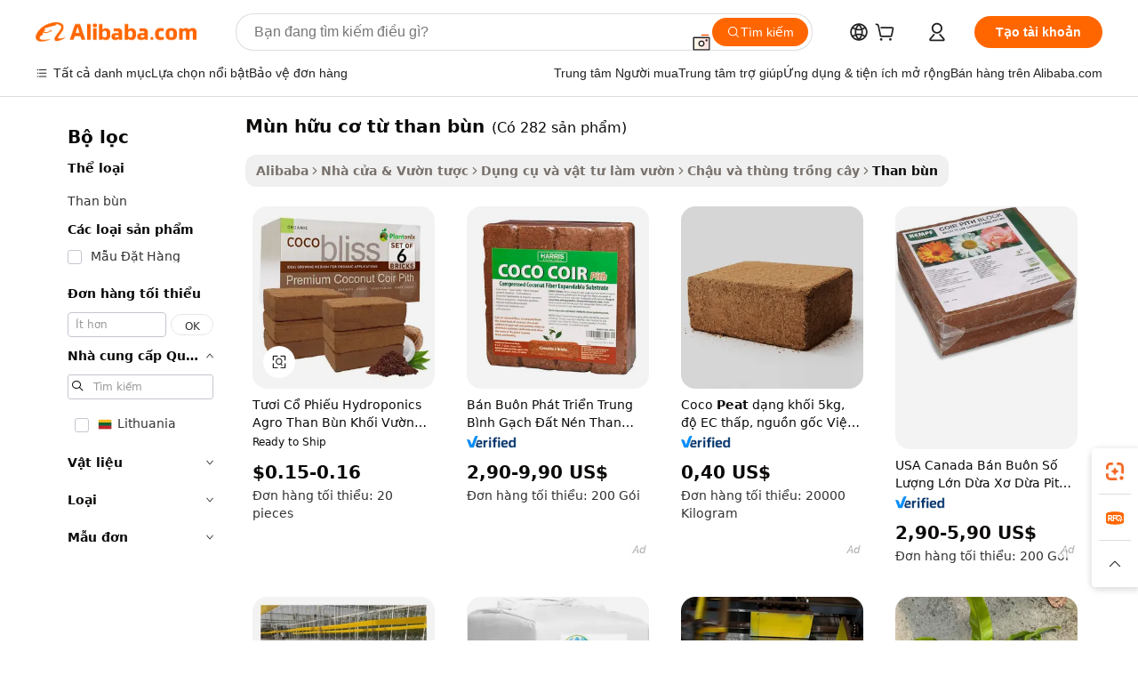

--- FILE ---
content_type: text/html;charset=UTF-8
request_url: https://vietnamese.alibaba.com/g/peat-substrate.html
body_size: 178020
content:

<!-- screen_content -->

    <!-- tangram:5410 begin-->
    <!-- tangram:529998 begin-->
    
<!DOCTYPE html>
<html lang="vi" dir="ltr">
  <head>
        <script>
      window.__BB = {
        scene: window.__bb_scene || 'traffic-free-goods'
      };
      window.__BB.BB_CWV_IGNORE = {
          lcp_element: ['#icbu-buyer-pc-top-banner'],
          lcp_url: [],
        };
      window._timing = {}
      window._timing.first_start = Date.now();
      window.needLoginInspiration = Boolean(false);
      // 变量用于标记页面首次可见时间
      let firstVisibleTime = null;
      if (typeof document.hidden !== 'undefined') {
        // 页面首次加载时直接统计
        if (!document.hidden) {
          firstVisibleTime = Date.now();
          window.__BB_timex = 1
        } else {
          // 页面不可见时监听 visibilitychange 事件
          document.addEventListener('visibilitychange', () => {
            if (!document.hidden) {
              firstVisibleTime = Date.now();
              window.__BB_timex = firstVisibleTime - window.performance.timing.navigationStart
              window.__BB.firstVisibleTime = window.__BB_timex
              console.log("Page became visible after "+ window.__BB_timex + " ms");
            }
          }, { once: true });  // 确保只触发一次
        }
      } else {
        console.warn('Page Visibility API is not supported in this browser.');
      }
    </script>
        <meta name="data-spm" content="a2700">
        <meta name="aplus-xplug" content="NONE">
        <meta name="aplus-icbu-disable-umid" content="1">
        <meta name="google-translate-customization" content="9de59014edaf3b99-22e1cf3b5ca21786-g00bb439a5e9e5f8f-f">
    <meta name="yandex-verification" content="25a76ba8e4443bb3" />
    <meta name="msvalidate.01" content="E3FBF0E89B724C30844BF17C59608E8F" />
    <meta name="viewport" content="width=device-width, initial-scale=1.0, maximum-scale=5.0, user-scalable=yes">
        <link rel="preconnect" href="https://s.alicdn.com/" crossorigin>
    <link rel="dns-prefetch" href="https://s.alicdn.com">
                        <link rel="preload" href="https://s.alicdn.com/@g/alilog/??aplus_plugin_icbufront/index.js,mlog/aplus_v2.js" as="script">
        <link rel="preload" href="https://s.alicdn.com/@img/imgextra/i2/O1CN0153JdbU26g4bILVOyC_!!6000000007690-2-tps-418-58.png" as="image">
        <script>
            window.__APLUS_ABRATE__ = {
        perf_group: 'base64cached',
        scene: "traffic-free-goods",
      };
    </script>
    <meta name="aplus-mmstat-timeout" content="15000">
        <meta content="text/html; charset=utf-8" http-equiv="Content-Type">
          <title>mùn hữu cơ từ than bùn không phải trả tiền để làm vườn và trang trại thành công - Alibaba.com</title>
      <meta name="keywords" content="coco peat,peat moss substrate,coco peat block">
      <meta name="description" content="Phát triển cây trồng tốt hơn và làm cho các cánh đồng năng suất hơn với các sản phẩm mùn hữu cơ từ than bùn hiệu quả tại Alibaba.com. mùn hữu cơ từ than bùn hữu cơ này rất lý tưởng cho nhà kính và bãi đất trống.">
            <meta name="pagetiming-rate" content="9">
      <meta name="pagetiming-resource-rate" content="4">
                    <link rel="canonical" href="https://vietnamese.alibaba.com/g/peat-substrate.html">
                              <link rel="alternate" hreflang="fr" href="https://french.alibaba.com/g/peat-substrate.html">
                  <link rel="alternate" hreflang="de" href="https://german.alibaba.com/g/peat-substrate.html">
                  <link rel="alternate" hreflang="pt" href="https://portuguese.alibaba.com/g/peat-substrate.html">
                  <link rel="alternate" hreflang="it" href="https://italian.alibaba.com/g/peat-substrate.html">
                  <link rel="alternate" hreflang="es" href="https://spanish.alibaba.com/g/peat-substrate.html">
                  <link rel="alternate" hreflang="ru" href="https://russian.alibaba.com/g/peat-substrate.html">
                  <link rel="alternate" hreflang="ko" href="https://korean.alibaba.com/g/peat-substrate.html">
                  <link rel="alternate" hreflang="ar" href="https://arabic.alibaba.com/g/peat-substrate.html">
                  <link rel="alternate" hreflang="ja" href="https://japanese.alibaba.com/g/peat-substrate.html">
                  <link rel="alternate" hreflang="tr" href="https://turkish.alibaba.com/g/peat-substrate.html">
                  <link rel="alternate" hreflang="th" href="https://thai.alibaba.com/g/peat-substrate.html">
                  <link rel="alternate" hreflang="vi" href="https://vietnamese.alibaba.com/g/peat-substrate.html">
                  <link rel="alternate" hreflang="nl" href="https://dutch.alibaba.com/g/peat-substrate.html">
                  <link rel="alternate" hreflang="he" href="https://hebrew.alibaba.com/g/peat-substrate.html">
                  <link rel="alternate" hreflang="id" href="https://indonesian.alibaba.com/g/peat-substrate.html">
                  <link rel="alternate" hreflang="hi" href="https://hindi.alibaba.com/g/peat-substrate.html">
                  <link rel="alternate" hreflang="en" href="https://www.alibaba.com/showroom/peat-substrate.html">
                  <link rel="alternate" hreflang="zh" href="https://chinese.alibaba.com/g/peat-substrate.html">
                  <link rel="alternate" hreflang="x-default" href="https://www.alibaba.com/showroom/peat-substrate.html">
                                        <script>
      // Aplus 配置自动打点
      var queue = window.goldlog_queue || (window.goldlog_queue = []);
      var tags = ["button", "a", "div", "span", "i", "svg", "input", "li", "tr"];
      queue.push(
        {
          action: 'goldlog.appendMetaInfo',
          arguments: [
            'aplus-auto-exp',
            [
              {
                logkey: '/sc.ug_msite.new_product_exp',
                cssSelector: '[data-spm-exp]',
                props: ["data-spm-exp"],
              },
              {
                logkey: '/sc.ug_pc.seolist_product_exp',
                cssSelector: '.traffic-card-gallery',
                props: ["data-spm-exp"],
              }
            ]
          ]
        }
      )
      queue.push({
        action: 'goldlog.setMetaInfo',
        arguments: ['aplus-auto-clk', JSON.stringify(tags.map(tag =>({
          "logkey": "/sc.ug_msite.new_product_clk",
          tag,
          "filter": "data-spm-clk",
          "props": ["data-spm-clk"]
        })))],
      });
    </script>
  </head>
  <div id="icbu-header"><div id="the-new-header" data-version="4.4.0" data-tnh-auto-exp="tnh-expose" data-scenes="search-products" style="position: relative;background-color: #fff;border-bottom: 1px solid #ddd;box-sizing: border-box; font-family:Inter,SF Pro Text,Roboto,Helvetica Neue,Helvetica,Tahoma,Arial,PingFang SC,Microsoft YaHei;"><div style="display: flex;align-items:center;height: 72px;min-width: 1200px;max-width: 1580px;margin: 0 auto;padding: 0 40px;box-sizing: border-box;"><img style="height: 29px; width: 209px;" src="https://s.alicdn.com/@img/imgextra/i2/O1CN0153JdbU26g4bILVOyC_!!6000000007690-2-tps-418-58.png" alt="" /></div><div style="min-width: 1200px;max-width: 1580px;margin: 0 auto;overflow: hidden;font-size: 14px;display: flex;justify-content: space-between;padding: 0 40px;box-sizing: border-box;"><div style="display: flex; align-items: center; justify-content: space-between"><div style="position: relative; height: 36px; padding: 0 28px 0 20px">All categories</div><div style="position: relative; height: 36px; padding-right: 28px">Featured selections</div><div style="position: relative; height: 36px">Trade Assurance</div></div><div style="display: flex; align-items: center; justify-content: space-between"><div style="position: relative; height: 36px; padding-right: 28px">Buyer Central</div><div style="position: relative; height: 36px; padding-right: 28px">Help Center</div><div style="position: relative; height: 36px; padding-right: 28px">Get the app</div><div style="position: relative; height: 36px">Become a supplier</div></div></div></div></div></div>
  <body data-spm="7724857" style="min-height: calc(100vh + 1px)"><script 
id="beacon-aplus"   
src="//s.alicdn.com/@g/alilog/??aplus_plugin_icbufront/index.js,mlog/aplus_v2.js"
exparams="aplus=async&userid=&aplus&ali_beacon_id=&ali_apache_id=&ali_apache_track=&ali_apache_tracktmp=&eagleeye_traceid=2103018a17690763116013516e0d12&ip=18%2e188%2e251%2e197&dmtrack_c={ali%5fresin%5ftrace%3dse%5frst%3dnull%7csp%5fviewtype%3dY%7cset%3d3%7cser%3d1007%7cpageId%3da5f649f5a8454ce787a85713fd07f7ac%7cm%5fpageid%3dnull%7cpvmi%3d98185cb340b245bbb79ac3862bcab026%7csek%5fsepd%3dm%25C3%25B9n%2bh%25E1%25BB%25AFu%2bc%25C6%25A1%2bt%25E1%25BB%25AB%2bthan%2bb%25C3%25B9n%7csek%3dpeat%2bsubstrate%7cse%5fpn%3d1%7cp4pid%3d484714a2%2d2aa6%2d4594%2d80f0%2d084dfb92f85f%7csclkid%3dnull%7cforecast%5fpost%5fcate%3dnull%7cseo%5fnew%5fuser%5fflag%3dfalse%7ccategoryId%3d14401%7cseo%5fsearch%5fmodel%5fupgrade%5fv2%3d2025070801%7cseo%5fmodule%5fcard%5f20240624%3d202406242%7clong%5ftext%5fgoogle%5ftranslate%5fv2%3d2407142%7cseo%5fcontent%5ftd%5fbottom%5ftext%5fupdate%5fkey%3d2025070801%7cseo%5fsearch%5fmodel%5fupgrade%5fv3%3d2025072201%7cseo%5fsearch%5fmodel%5fmulti%5fupgrade%5fv3%3d2025081101%7cdamo%5falt%5freplace%3dnull%7cwap%5fcross%3d2007659%7cwap%5fcs%5faction%3d2005494%7cAPP%5fVisitor%5fActive%3d26705%7cseo%5fshowroom%5fgoods%5fmix%3d2005244%7cseo%5fdefault%5fcached%5flong%5ftext%5ffrom%5fnew%5fkeyword%5fstep%3d2024122502%7cshowroom%5fgeneral%5ftemplate%3d2005292%7cwap%5fcs%5ftext%3dnull%7cstructured%5fdata%3d2025052702%7cseo%5fmulti%5fstyle%5ftext%5fupdate%3d2511181%7cpc%5fnew%5fheader%3dnull%7cseo%5fmeta%5fcate%5ftemplate%5fv1%3d2025042401%7cseo%5fmeta%5ftd%5fsearch%5fkeyword%5fstep%5fv1%3d2025040999%7cshowroom%5fft%5flong%5ftext%5fbaks%3d80802%7cAPP%5fGrowing%5fBuyer%5fHigh%5fIntent%5fActive%3d25488%7cshowroom%5fpc%5fv2019%3d2104%7cAPP%5fProspecting%5fBuyer%3d26708%7ccache%5fcontrol%3dnull%7cAPP%5fChurned%5fCore%5fBuyer%3d25463%7cseo%5fdefault%5fcached%5flong%5ftext%5fstep%3d24110802%7camp%5flighthouse%5fscore%5fimage%3d19657%7cseo%5fft%5ftranslate%5fgemini%3d25012003%7cwap%5fnode%5fssr%3d2015725%7cdataphant%5fopen%3d27030%7clongtext%5fmulti%5fstyle%5fexpand%5frussian%3d2510142%7cseo%5flongtext%5fgoogle%5fdata%5fsection%3d25021702%7cindustry%5fpopular%5ffloor%3dnull%7cwap%5fad%5fgoods%5fproduct%5finterval%3dnull%7cseo%5fgoods%5fbootom%5fwholesale%5flink%3d2486162%7cseo%5fkeyword%5faatest%3d8%7cseo%5fmiddle%5fwholesale%5flink%3dnull%7cft%5flong%5ftext%5fenpand%5fstep2%3d121602%7cseo%5fft%5flongtext%5fexpand%5fstep3%3d25012102%7cseo%5fwap%5fheadercard%3d2006288%7cAPP%5fChurned%5fInactive%5fVisitor%3d25497%7cAPP%5fGrowing%5fBuyer%5fHigh%5fIntent%5fInactive%3d25484%7cseo%5fmeta%5ftd%5fmulti%5fkey%3d2025061801%7ctop%5frecommend%5f20250120%3d202501201%7clongtext%5fmulti%5fstyle%5fexpand%5ffrench%5fcopy%3d25091802%7clongtext%5fmulti%5fstyle%5fexpand%5ffrench%5fcopy%5fcopy%3d25092502%7clong%5ftext%5fpaa%3d220901%7cseo%5ffloor%5fexp%3dnull%7cseo%5fshowroom%5falgo%5flink%3d17764%7cseo%5fmeta%5ftd%5faib%5fgeneral%5fkey%3d2025091901%7ccountry%5findustry%3d202311033%7cpc%5ffree%5fswitchtosearch%3d2020529%7cshowroom%5fft%5flong%5ftext%5fenpand%5fstep1%3d101102%7cseo%5fshowroom%5fnorel%3dnull%7cplp%5fstyle%5f25%5fpc%3d202505222%7cseo%5fggs%5flayer%3d10011%7cquery%5fmutil%5flang%5ftranslate%3d2025060300%7cAPP%5fChurned%5fBuyer%3d25468%7cstream%5frender%5fperf%5fopt%3d2309181%7cwap%5fgoods%3d2007383%7cseo%5fshowroom%5fsimilar%5f20240614%3d202406142%7cchinese%5fopen%3d6307%7cquery%5fgpt%5ftranslate%3d20240820%7cad%5fproduct%5finterval%3dnull%7camp%5fto%5fpwa%3d2007359%7cplp%5faib%5fmulti%5fai%5fmeta%3d20250401%7cwap%5fsupplier%5fcontent%3dnull%7cpc%5ffree%5frefactoring%3d20220315%7cAPP%5fGrowing%5fBuyer%5fInactive%3d25476%7csso%5foem%5ffloor%3dnull%7cseo%5fpc%5fnew%5fview%5f20240807%3d202408072%7cseo%5fbottom%5ftext%5fentity%5fkey%5fcopy%3d2025062400%7cstream%5frender%3d433763%7cseo%5fmodule%5fcard%5f20240424%3d202404241%7cseo%5ftitle%5freplace%5f20191226%3d5841%7clongtext%5fmulti%5fstyle%5fexpand%3d25090802%7cgoogleweblight%3d6516%7clighthouse%5fbase64%3dnull%7cAPP%5fProspecting%5fBuyer%5fActive%3d26719%7cad%5fgoods%5fproduct%5finterval%3dnull%7cseo%5fbottom%5fdeep%5fextend%5fkw%5fkey%3d2025071101%7clongtext%5fmulti%5fstyle%5fexpand%5fturkish%3d25102801%7cilink%5fuv%3d20240911%7cwap%5flist%5fwakeup%3d2005832%7ctpp%5fcrosslink%5fpc%3d20205311%7cseo%5ftop%5fbooth%3d18501%7cAPP%5fGrowing%5fBuyer%5fLess%5fActive%3d25472%7cseo%5fsearch%5fmodel%5fupgrade%5frank%3d2025092401%7cgoodslayer%3d7977%7cft%5flong%5ftext%5ftranslate%5fexpand%5fstep1%3d24110802%7cseo%5fheaderstyle%5ftraffic%5fkey%5fv1%3d2025072100%7ccrosslink%5fswitch%3d2008141%7cp4p%5foutline%3d20240328%7cseo%5fmeta%5ftd%5faib%5fv2%5fkey%3d2025091800%7crts%5fmulti%3d2008404%7cseo%5fad%5foptimization%5fkey%5fv2%3d2025072301%7cAPP%5fVisitor%5fLess%5fActive%3d26697%7cseo%5fsearch%5franker%5fid%3d2025112400%7cplp%5fstyle%5f25%3d202505192%7ccdn%5fvm%3d2007368%7cwap%5fad%5fproduct%5finterval%3dnull%7cseo%5fsearch%5fmodel%5fmulti%5fupgrade%5frank%3d2025092401%7cpc%5fcard%5fshare%3d2025081201%7cAPP%5fGrowing%5fBuyer%5fHigh%5fIntent%5fLess%5fActive%3d25480%7cgoods%5ftitle%5fsubstitute%3d9619%7cwap%5fscreen%5fexp%3d2025081400%7creact%5fheader%5ftest%3d202502182%7cpc%5fcs%5fcolor%3d2005788%7cshowroom%5fft%5flong%5ftext%5ftest%3d72502%7cone%5ftap%5flogin%5fABTest%3d202308153%7cseo%5fhyh%5fshow%5ftags%3dnull%7cplp%5fstructured%5fdata%3d2508182%7cguide%5fdelete%3d2008526%7cseo%5findustry%5ftemplate%3dnull%7cseo%5fmeta%5ftd%5fmulti%5fes%5fkey%3d2025073101%7cseo%5fshowroom%5fdata%5fmix%3d19888%7csso%5ftop%5franking%5ffloor%3d20031%7cseo%5ftd%5fdeep%5fupgrade%5fkey%5fv3%3d2025081101%7cwap%5fue%5fone%3d2025111401%7cshowroom%5fto%5frts%5flink%3d2008480%7ccountrysearch%5ftest%3dnull%7cseo%5fplp%5fdate%5fv2%3d2025102701%7cchannel%5famp%5fto%5fpwa%3dnull%7cseo%5fmulti%5fstyles%5flong%5ftext%3d2503172%7cseo%5fmeta%5ftext%5fmutli%5fcate%5ftemplate%5fv1%3d2025080800%7cseo%5fdefault%5fcached%5fmutil%5flong%5ftext%5fstep%3d24110436%7cseo%5faction%5fpoint%5ftype%3d22823%7cseo%5faib%5ftd%5flaunch%5f20240828%5fcopy%3d202408282%7cseo%5fshowroom%5fwholesale%5flink%3d2486142%7cseo%5fperf%5fimprove%3d2023999%7cseo%5fwap%5flist%5fbounce%5f01%3d2063%7cseo%5fwap%5flist%5fbounce%5f02%3d2128%7cAPP%5fGrowing%5fBuyer%5fActive%3d25492%7cvideolayer%3d7105%7cvideo%5fplay%3d2006036%7cAPP%5fChurned%5fMember%5fInactive%3d25501%7cseo%5fgoogle%5fnew%5fstruct%3d438326%7cicbu%5falgo%5fp4p%5fseo%5fad%3d2025072301%7ctpp%5ftrace%3dseoKeyword%2dseoKeyword%5fv3%2dbase%2dORIGINAL}&pageid=12bcfbc5210310771769076311&hn=ensearchweb033003016119%2erg%2dus%2deast%2eus68&asid=AQAAAABX9nFpHUwNNgAAAAChqX9t05QHKw==&treq=&tres=" async>
</script>
            <style>body{background-color:white;}.no-scrollbar.il-sticky.il-top-0.il-max-h-\[100vh\].il-w-\[200px\].il-flex-shrink-0.il-flex-grow-0.il-overflow-y-scroll{background-color:#FFF;padding-left:12px}</style>
                    <!-- tangram:530006 begin-->
<!--  -->
 <style>
   @keyframes il-spin {
     to {
       transform: rotate(360deg);
     }
   }
   @keyframes il-pulse {
     50% {
       opacity: 0.5;
     }
   }
   .traffic-card-gallery {display: flex;position: relative;flex-direction: column;justify-content: flex-start;border-radius: 0.5rem;background-color: #fff;padding: 0.5rem 0.5rem 1rem;overflow: hidden;font-size: 0.75rem;line-height: 1rem;}
   .traffic-card-list {display: flex;position: relative;flex-direction: row;justify-content: flex-start;border-bottom-width: 1px;background-color: #fff;padding: 1rem;height: 292px;overflow: hidden;font-size: 0.75rem;line-height: 1rem;}
   .product-price {
     b {
       font-size: 22px;
     }
   }
   .skel-loading {
       animation: il-pulse 2s cubic-bezier(0.4, 0, 0.6, 1) infinite;background-color: hsl(60, 4.8%, 95.9%);
   }
 </style>
<div id="first-cached-card">
  <div style="box-sizing:border-box;display: flex;position: absolute;left: 0;right: 0;margin: 0 auto;z-index: 1;min-width: 1200px;max-width: 1580px;padding: 0.75rem 3.25rem 0;pointer-events: none;">
    <!--页面左侧区域-->
    <div style="width: 200px;padding-top: 1rem;padding-left:12px; background-color: #fff;border-radius: 0.25rem">
      <div class="skel-loading" style="height: 1.5rem;width: 50%;border-radius: 0.25rem;"></div>
      <div style="margin-top: 1rem;margin-bottom: 1rem;">
        <div class="skel-loading" style="height: 1rem;width: calc(100% * 5 / 6);"></div>
        <div
          class="skel-loading"
          style="margin-top: 1rem;height: 1rem;width: calc(100% * 8 / 12);"
        ></div>
        <div class="skel-loading" style="margin-top: 1rem;height: 1rem;width: 75%;"></div>
        <div
          class="skel-loading"
          style="margin-top: 1rem;height: 1rem;width: calc(100% * 7 / 12);"
        ></div>
      </div>
      <div class="skel-loading" style="height: 1.5rem;width: 50%;border-radius: 0.25rem;"></div>
      <div style="margin-top: 1rem;margin-bottom: 1rem;">
        <div class="skel-loading" style="height: 1rem;width: calc(100% * 5 / 6);"></div>
        <div
          class="skel-loading"
          style="margin-top: 1rem;height: 1rem;width: calc(100% * 8 / 12);"
        ></div>
        <div class="skel-loading" style="margin-top: 1rem;height: 1rem;width: 75%;"></div>
        <div
          class="skel-loading"
          style="margin-top: 1rem;height: 1rem;width: calc(100% * 7 / 12);"
        ></div>
      </div>
      <div class="skel-loading" style="height: 1.5rem;width: 50%;border-radius: 0.25rem;"></div>
      <div style="margin-top: 1rem;margin-bottom: 1rem;">
        <div class="skel-loading" style="height: 1rem;width: calc(100% * 5 / 6);"></div>
        <div
          class="skel-loading"
          style="margin-top: 1rem;height: 1rem;width: calc(100% * 8 / 12);"
        ></div>
        <div class="skel-loading" style="margin-top: 1rem;height: 1rem;width: 75%;"></div>
        <div
          class="skel-loading"
          style="margin-top: 1rem;height: 1rem;width: calc(100% * 7 / 12);"
        ></div>
      </div>
      <div class="skel-loading" style="height: 1.5rem;width: 50%;border-radius: 0.25rem;"></div>
      <div style="margin-top: 1rem;margin-bottom: 1rem;">
        <div class="skel-loading" style="height: 1rem;width: calc(100% * 5 / 6);"></div>
        <div
          class="skel-loading"
          style="margin-top: 1rem;height: 1rem;width: calc(100% * 8 / 12);"
        ></div>
        <div class="skel-loading" style="margin-top: 1rem;height: 1rem;width: 75%;"></div>
        <div
          class="skel-loading"
          style="margin-top: 1rem;height: 1rem;width: calc(100% * 7 / 12);"
        ></div>
      </div>
      <div class="skel-loading" style="height: 1.5rem;width: 50%;border-radius: 0.25rem;"></div>
      <div style="margin-top: 1rem;margin-bottom: 1rem;">
        <div class="skel-loading" style="height: 1rem;width: calc(100% * 5 / 6);"></div>
        <div
          class="skel-loading"
          style="margin-top: 1rem;height: 1rem;width: calc(100% * 8 / 12);"
        ></div>
        <div class="skel-loading" style="margin-top: 1rem;height: 1rem;width: 75%;"></div>
        <div
          class="skel-loading"
          style="margin-top: 1rem;height: 1rem;width: calc(100% * 7 / 12);"
        ></div>
      </div>
      <div class="skel-loading" style="height: 1.5rem;width: 50%;border-radius: 0.25rem;"></div>
      <div style="margin-top: 1rem;margin-bottom: 1rem;">
        <div class="skel-loading" style="height: 1rem;width: calc(100% * 5 / 6);"></div>
        <div
          class="skel-loading"
          style="margin-top: 1rem;height: 1rem;width: calc(100% * 8 / 12);"
        ></div>
        <div class="skel-loading" style="margin-top: 1rem;height: 1rem;width: 75%;"></div>
        <div
          class="skel-loading"
          style="margin-top: 1rem;height: 1rem;width: calc(100% * 7 / 12);"
        ></div>
      </div>
    </div>
    <!--页面主体区域-->
    <div style="flex: 1 1 0%; overflow: hidden;padding: 0.5rem 0.5rem 0.5rem 1.5rem">
      <div style="height: 1.25rem;margin-bottom: 1rem;"></div>
      <!-- keywords -->
      <div style="margin-bottom: 1rem;height: 1.75rem;font-weight: 700;font-size: 1.25rem;line-height: 1.75rem;"></div>
      <!-- longtext -->
            <div style="width: calc(25% - 0.9rem);pointer-events: auto">
        <div class="traffic-card-gallery">
          <!-- ProductImage -->
          <a href="//www.alibaba.com/product-detail/Fresh-Stock-Hydroponics-Agro-Peat-Blocks_1601400518076.html?from=SEO" target="_blank" style="position: relative;margin-bottom: 0.5rem;aspect-ratio: 1;overflow: hidden;border-radius: 0.5rem;">
            <div style="display: flex; overflow: hidden">
              <div style="position: relative;margin: 0;width: 100%;min-width: 0;flex-shrink: 0;flex-grow: 0;flex-basis: 100%;padding: 0;">
                <img style="position: relative; aspect-ratio: 1; width: 100%" src="[data-uri]" loading="eager" />
                <div style="position: absolute;left: 0;bottom: 0;right: 0;top: 0;background-color: #000;opacity: 0.05;"></div>
              </div>
            </div>
          </a>
          <div style="display: flex;flex: 1 1 0%;flex-direction: column;justify-content: space-between;">
            <div>
              <a class="skel-loading" style="margin-top: 0.5rem;display:inline-block;width:100%;height:1rem;" href="//www.alibaba.com/product-detail/Fresh-Stock-Hydroponics-Agro-Peat-Blocks_1601400518076.html" target="_blank"></a>
              <a class="skel-loading" style="margin-top: 0.125rem;display:inline-block;width:100%;height:1rem;" href="//www.alibaba.com/product-detail/Fresh-Stock-Hydroponics-Agro-Peat-Blocks_1601400518076.html" target="_blank"></a>
              <div class="skel-loading" style="margin-top: 0.25rem;height:1.625rem;width:75%"></div>
              <div class="skel-loading" style="margin-top: 0.5rem;height: 1rem;width:50%"></div>
              <div class="skel-loading" style="margin-top:0.25rem;height:1rem;width:25%"></div>
            </div>
          </div>

        </div>
      </div>

    </div>
  </div>
</div>
<!-- tangram:530006 end-->
            <style>.component-left-filter-callback{display:flex;position:relative;margin-top:10px;height:1200px}.component-left-filter-callback img{width:200px}.component-left-filter-callback i{position:absolute;top:5%;left:50%}.related-search-wrapper{padding:.5rem;--tw-bg-opacity: 1;background-color:#fff;background-color:rgba(255,255,255,var(--tw-bg-opacity, 1));border-width:1px;border-color:var(--input)}.related-search-wrapper .related-search-box{margin:12px 16px}.related-search-wrapper .related-search-box .related-search-title{display:inline;float:start;color:#666;word-wrap:break-word;margin-right:12px;width:13%}.related-search-wrapper .related-search-box .related-search-content{display:flex;flex-wrap:wrap}.related-search-wrapper .related-search-box .related-search-content .related-search-link{margin-right:12px;width:23%;overflow:hidden;color:#666;text-overflow:ellipsis;white-space:nowrap}.product-title img{margin-right:.5rem;display:inline-block;height:1rem;vertical-align:sub}.product-price b{font-size:22px}.similar-icon{position:absolute;bottom:12px;z-index:2;right:12px}.rfq-card{display:inline-block;position:relative;box-sizing:border-box;margin-bottom:36px}.rfq-card .rfq-card-content{display:flex;position:relative;flex-direction:column;align-items:flex-start;background-size:cover;background-color:#fff;padding:12px;width:100%;height:100%}.rfq-card .rfq-card-content .rfq-card-icon{margin-top:50px}.rfq-card .rfq-card-content .rfq-card-icon img{width:45px}.rfq-card .rfq-card-content .rfq-card-top-title{margin-top:14px;color:#222;font-weight:400;font-size:16px}.rfq-card .rfq-card-content .rfq-card-title{margin-top:24px;color:#333;font-weight:800;font-size:20px}.rfq-card .rfq-card-content .rfq-card-input-box{margin-top:24px;width:100%}.rfq-card .rfq-card-content .rfq-card-input-box textarea{box-sizing:border-box;border:1px solid #ddd;border-radius:4px;background-color:#fff;padding:9px 12px;width:100%;height:88px;resize:none;color:#666;font-weight:400;font-size:13px;font-family:inherit}.rfq-card .rfq-card-content .rfq-card-button{margin-top:24px;border:1px solid #666;border-radius:16px;background-color:#fff;width:67%;color:#000;font-weight:700;font-size:14px;line-height:30px;text-align:center}[data-modulename^=ProductList-] div{contain-intrinsic-size:auto 500px}.traffic-card-gallery:hover{--tw-shadow: 0px 2px 6px 2px rgba(0,0,0,.12157);--tw-shadow-colored: 0px 2px 6px 2px var(--tw-shadow-color);box-shadow:0 0 #0000,0 0 #0000,0 2px 6px 2px #0000001f;box-shadow:var(--tw-ring-offset-shadow, 0 0 rgba(0,0,0,0)),var(--tw-ring-shadow, 0 0 rgba(0,0,0,0)),var(--tw-shadow);z-index:10}.traffic-card-gallery{position:relative;display:flex;flex-direction:column;justify-content:flex-start;overflow:hidden;border-radius:.75rem;--tw-bg-opacity: 1;background-color:#fff;background-color:rgba(255,255,255,var(--tw-bg-opacity, 1));padding:.5rem;font-size:.75rem;line-height:1rem}.traffic-card-list{position:relative;display:flex;height:292px;flex-direction:row;justify-content:flex-start;overflow:hidden;border-bottom-width:1px;--tw-bg-opacity: 1;background-color:#fff;background-color:rgba(255,255,255,var(--tw-bg-opacity, 1));padding:1rem;font-size:.75rem;line-height:1rem}.traffic-card-g-industry:hover{--tw-shadow: 0 0 10px rgba(0,0,0,.1);--tw-shadow-colored: 0 0 10px var(--tw-shadow-color);box-shadow:0 0 #0000,0 0 #0000,0 0 10px #0000001a;box-shadow:var(--tw-ring-offset-shadow, 0 0 rgba(0,0,0,0)),var(--tw-ring-shadow, 0 0 rgba(0,0,0,0)),var(--tw-shadow)}.traffic-card-g-industry{position:relative;border-radius:var(--radius);--tw-bg-opacity: 1;background-color:#fff;background-color:rgba(255,255,255,var(--tw-bg-opacity, 1));padding:1.25rem .75rem .75rem;font-size:.875rem;line-height:1.25rem}.module-filter-section-wrapper{max-height:none!important;overflow-x:hidden}*,:before,:after{--tw-border-spacing-x: 0;--tw-border-spacing-y: 0;--tw-translate-x: 0;--tw-translate-y: 0;--tw-rotate: 0;--tw-skew-x: 0;--tw-skew-y: 0;--tw-scale-x: 1;--tw-scale-y: 1;--tw-pan-x: ;--tw-pan-y: ;--tw-pinch-zoom: ;--tw-scroll-snap-strictness: proximity;--tw-gradient-from-position: ;--tw-gradient-via-position: ;--tw-gradient-to-position: ;--tw-ordinal: ;--tw-slashed-zero: ;--tw-numeric-figure: ;--tw-numeric-spacing: ;--tw-numeric-fraction: ;--tw-ring-inset: ;--tw-ring-offset-width: 0px;--tw-ring-offset-color: #fff;--tw-ring-color: rgba(59, 130, 246, .5);--tw-ring-offset-shadow: 0 0 rgba(0,0,0,0);--tw-ring-shadow: 0 0 rgba(0,0,0,0);--tw-shadow: 0 0 rgba(0,0,0,0);--tw-shadow-colored: 0 0 rgba(0,0,0,0);--tw-blur: ;--tw-brightness: ;--tw-contrast: ;--tw-grayscale: ;--tw-hue-rotate: ;--tw-invert: ;--tw-saturate: ;--tw-sepia: ;--tw-drop-shadow: ;--tw-backdrop-blur: ;--tw-backdrop-brightness: ;--tw-backdrop-contrast: ;--tw-backdrop-grayscale: ;--tw-backdrop-hue-rotate: ;--tw-backdrop-invert: ;--tw-backdrop-opacity: ;--tw-backdrop-saturate: ;--tw-backdrop-sepia: ;--tw-contain-size: ;--tw-contain-layout: ;--tw-contain-paint: ;--tw-contain-style: }::backdrop{--tw-border-spacing-x: 0;--tw-border-spacing-y: 0;--tw-translate-x: 0;--tw-translate-y: 0;--tw-rotate: 0;--tw-skew-x: 0;--tw-skew-y: 0;--tw-scale-x: 1;--tw-scale-y: 1;--tw-pan-x: ;--tw-pan-y: ;--tw-pinch-zoom: ;--tw-scroll-snap-strictness: proximity;--tw-gradient-from-position: ;--tw-gradient-via-position: ;--tw-gradient-to-position: ;--tw-ordinal: ;--tw-slashed-zero: ;--tw-numeric-figure: ;--tw-numeric-spacing: ;--tw-numeric-fraction: ;--tw-ring-inset: ;--tw-ring-offset-width: 0px;--tw-ring-offset-color: #fff;--tw-ring-color: rgba(59, 130, 246, .5);--tw-ring-offset-shadow: 0 0 rgba(0,0,0,0);--tw-ring-shadow: 0 0 rgba(0,0,0,0);--tw-shadow: 0 0 rgba(0,0,0,0);--tw-shadow-colored: 0 0 rgba(0,0,0,0);--tw-blur: ;--tw-brightness: ;--tw-contrast: ;--tw-grayscale: ;--tw-hue-rotate: ;--tw-invert: ;--tw-saturate: ;--tw-sepia: ;--tw-drop-shadow: ;--tw-backdrop-blur: ;--tw-backdrop-brightness: ;--tw-backdrop-contrast: ;--tw-backdrop-grayscale: ;--tw-backdrop-hue-rotate: ;--tw-backdrop-invert: ;--tw-backdrop-opacity: ;--tw-backdrop-saturate: ;--tw-backdrop-sepia: ;--tw-contain-size: ;--tw-contain-layout: ;--tw-contain-paint: ;--tw-contain-style: }*,:before,:after{box-sizing:border-box;border-width:0;border-style:solid;border-color:#e5e7eb}:before,:after{--tw-content: ""}html,:host{line-height:1.5;-webkit-text-size-adjust:100%;-moz-tab-size:4;-o-tab-size:4;tab-size:4;font-family:ui-sans-serif,system-ui,-apple-system,Segoe UI,Roboto,Ubuntu,Cantarell,Noto Sans,sans-serif,"Apple Color Emoji","Segoe UI Emoji",Segoe UI Symbol,"Noto Color Emoji";font-feature-settings:normal;font-variation-settings:normal;-webkit-tap-highlight-color:transparent}body{margin:0;line-height:inherit}hr{height:0;color:inherit;border-top-width:1px}abbr:where([title]){text-decoration:underline;-webkit-text-decoration:underline dotted;text-decoration:underline dotted}h1,h2,h3,h4,h5,h6{font-size:inherit;font-weight:inherit}a{color:inherit;text-decoration:inherit}b,strong{font-weight:bolder}code,kbd,samp,pre{font-family:ui-monospace,SFMono-Regular,Menlo,Monaco,Consolas,Liberation Mono,Courier New,monospace;font-feature-settings:normal;font-variation-settings:normal;font-size:1em}small{font-size:80%}sub,sup{font-size:75%;line-height:0;position:relative;vertical-align:baseline}sub{bottom:-.25em}sup{top:-.5em}table{text-indent:0;border-color:inherit;border-collapse:collapse}button,input,optgroup,select,textarea{font-family:inherit;font-feature-settings:inherit;font-variation-settings:inherit;font-size:100%;font-weight:inherit;line-height:inherit;letter-spacing:inherit;color:inherit;margin:0;padding:0}button,select{text-transform:none}button,input:where([type=button]),input:where([type=reset]),input:where([type=submit]){-webkit-appearance:button;background-color:transparent;background-image:none}:-moz-focusring{outline:auto}:-moz-ui-invalid{box-shadow:none}progress{vertical-align:baseline}::-webkit-inner-spin-button,::-webkit-outer-spin-button{height:auto}[type=search]{-webkit-appearance:textfield;outline-offset:-2px}::-webkit-search-decoration{-webkit-appearance:none}::-webkit-file-upload-button{-webkit-appearance:button;font:inherit}summary{display:list-item}blockquote,dl,dd,h1,h2,h3,h4,h5,h6,hr,figure,p,pre{margin:0}fieldset{margin:0;padding:0}legend{padding:0}ol,ul,menu{list-style:none;margin:0;padding:0}dialog{padding:0}textarea{resize:vertical}input::-moz-placeholder,textarea::-moz-placeholder{opacity:1;color:#9ca3af}input::placeholder,textarea::placeholder{opacity:1;color:#9ca3af}button,[role=button]{cursor:pointer}:disabled{cursor:default}img,svg,video,canvas,audio,iframe,embed,object{display:block;vertical-align:middle}img,video{max-width:100%;height:auto}[hidden]:where(:not([hidden=until-found])){display:none}:root{--background: hsl(0, 0%, 100%);--foreground: hsl(20, 14.3%, 4.1%);--card: hsl(0, 0%, 100%);--card-foreground: hsl(20, 14.3%, 4.1%);--popover: hsl(0, 0%, 100%);--popover-foreground: hsl(20, 14.3%, 4.1%);--primary: hsl(24, 100%, 50%);--primary-foreground: hsl(60, 9.1%, 97.8%);--secondary: hsl(60, 4.8%, 95.9%);--secondary-foreground: #333;--muted: hsl(60, 4.8%, 95.9%);--muted-foreground: hsl(25, 5.3%, 44.7%);--accent: hsl(60, 4.8%, 95.9%);--accent-foreground: hsl(24, 9.8%, 10%);--destructive: hsl(0, 84.2%, 60.2%);--destructive-foreground: hsl(60, 9.1%, 97.8%);--border: hsl(20, 5.9%, 90%);--input: hsl(20, 5.9%, 90%);--ring: hsl(24.6, 95%, 53.1%);--radius: 1rem}.dark{--background: hsl(20, 14.3%, 4.1%);--foreground: hsl(60, 9.1%, 97.8%);--card: hsl(20, 14.3%, 4.1%);--card-foreground: hsl(60, 9.1%, 97.8%);--popover: hsl(20, 14.3%, 4.1%);--popover-foreground: hsl(60, 9.1%, 97.8%);--primary: hsl(20.5, 90.2%, 48.2%);--primary-foreground: hsl(60, 9.1%, 97.8%);--secondary: hsl(12, 6.5%, 15.1%);--secondary-foreground: hsl(60, 9.1%, 97.8%);--muted: hsl(12, 6.5%, 15.1%);--muted-foreground: hsl(24, 5.4%, 63.9%);--accent: hsl(12, 6.5%, 15.1%);--accent-foreground: hsl(60, 9.1%, 97.8%);--destructive: hsl(0, 72.2%, 50.6%);--destructive-foreground: hsl(60, 9.1%, 97.8%);--border: hsl(12, 6.5%, 15.1%);--input: hsl(12, 6.5%, 15.1%);--ring: hsl(20.5, 90.2%, 48.2%)}*{border-color:#e7e5e4;border-color:var(--border)}body{background-color:#fff;background-color:var(--background);color:#0c0a09;color:var(--foreground)}.il-sr-only{position:absolute;width:1px;height:1px;padding:0;margin:-1px;overflow:hidden;clip:rect(0,0,0,0);white-space:nowrap;border-width:0}.il-invisible{visibility:hidden}.il-fixed{position:fixed}.il-absolute{position:absolute}.il-relative{position:relative}.il-sticky{position:sticky}.il-inset-0{inset:0}.il--bottom-12{bottom:-3rem}.il--top-12{top:-3rem}.il-bottom-0{bottom:0}.il-bottom-2{bottom:.5rem}.il-bottom-3{bottom:.75rem}.il-bottom-4{bottom:1rem}.il-end-0{right:0}.il-end-2{right:.5rem}.il-end-3{right:.75rem}.il-end-4{right:1rem}.il-left-0{left:0}.il-left-3{left:.75rem}.il-right-0{right:0}.il-right-2{right:.5rem}.il-right-3{right:.75rem}.il-start-0{left:0}.il-start-1\/2{left:50%}.il-start-2{left:.5rem}.il-start-3{left:.75rem}.il-start-\[50\%\]{left:50%}.il-top-0{top:0}.il-top-1\/2{top:50%}.il-top-16{top:4rem}.il-top-4{top:1rem}.il-top-\[50\%\]{top:50%}.il-z-10{z-index:10}.il-z-50{z-index:50}.il-z-\[9999\]{z-index:9999}.il-col-span-4{grid-column:span 4 / span 4}.il-m-0{margin:0}.il-m-3{margin:.75rem}.il-m-auto{margin:auto}.il-mx-auto{margin-left:auto;margin-right:auto}.il-my-3{margin-top:.75rem;margin-bottom:.75rem}.il-my-5{margin-top:1.25rem;margin-bottom:1.25rem}.il-my-auto{margin-top:auto;margin-bottom:auto}.\!il-mb-4{margin-bottom:1rem!important}.il--mt-4{margin-top:-1rem}.il-mb-0{margin-bottom:0}.il-mb-1{margin-bottom:.25rem}.il-mb-2{margin-bottom:.5rem}.il-mb-3{margin-bottom:.75rem}.il-mb-4{margin-bottom:1rem}.il-mb-5{margin-bottom:1.25rem}.il-mb-6{margin-bottom:1.5rem}.il-mb-8{margin-bottom:2rem}.il-mb-\[-0\.75rem\]{margin-bottom:-.75rem}.il-mb-\[0\.125rem\]{margin-bottom:.125rem}.il-me-1{margin-right:.25rem}.il-me-2{margin-right:.5rem}.il-me-3{margin-right:.75rem}.il-me-auto{margin-right:auto}.il-mr-1{margin-right:.25rem}.il-mr-2{margin-right:.5rem}.il-ms-1{margin-left:.25rem}.il-ms-4{margin-left:1rem}.il-ms-5{margin-left:1.25rem}.il-ms-8{margin-left:2rem}.il-ms-\[\.375rem\]{margin-left:.375rem}.il-ms-auto{margin-left:auto}.il-mt-0{margin-top:0}.il-mt-0\.5{margin-top:.125rem}.il-mt-1{margin-top:.25rem}.il-mt-2{margin-top:.5rem}.il-mt-3{margin-top:.75rem}.il-mt-4{margin-top:1rem}.il-mt-6{margin-top:1.5rem}.il-line-clamp-1{overflow:hidden;display:-webkit-box;-webkit-box-orient:vertical;-webkit-line-clamp:1}.il-line-clamp-2{overflow:hidden;display:-webkit-box;-webkit-box-orient:vertical;-webkit-line-clamp:2}.il-line-clamp-6{overflow:hidden;display:-webkit-box;-webkit-box-orient:vertical;-webkit-line-clamp:6}.il-inline-block{display:inline-block}.il-inline{display:inline}.il-flex{display:flex}.il-inline-flex{display:inline-flex}.il-grid{display:grid}.il-aspect-square{aspect-ratio:1 / 1}.il-size-5{width:1.25rem;height:1.25rem}.il-h-1{height:.25rem}.il-h-10{height:2.5rem}.il-h-11{height:2.75rem}.il-h-20{height:5rem}.il-h-24{height:6rem}.il-h-3\.5{height:.875rem}.il-h-4{height:1rem}.il-h-40{height:10rem}.il-h-6{height:1.5rem}.il-h-8{height:2rem}.il-h-9{height:2.25rem}.il-h-\[150px\]{height:150px}.il-h-\[152px\]{height:152px}.il-h-\[18\.25rem\]{height:18.25rem}.il-h-\[292px\]{height:292px}.il-h-\[600px\]{height:600px}.il-h-auto{height:auto}.il-h-fit{height:-moz-fit-content;height:fit-content}.il-h-full{height:100%}.il-h-screen{height:100vh}.il-max-h-\[100vh\]{max-height:100vh}.il-w-1\/2{width:50%}.il-w-10{width:2.5rem}.il-w-10\/12{width:83.333333%}.il-w-4{width:1rem}.il-w-6{width:1.5rem}.il-w-64{width:16rem}.il-w-7\/12{width:58.333333%}.il-w-72{width:18rem}.il-w-8{width:2rem}.il-w-8\/12{width:66.666667%}.il-w-9{width:2.25rem}.il-w-9\/12{width:75%}.il-w-\[200px\]{width:200px}.il-w-\[84px\]{width:84px}.il-w-fit{width:-moz-fit-content;width:fit-content}.il-w-full{width:100%}.il-w-screen{width:100vw}.il-min-w-0{min-width:0px}.il-min-w-3{min-width:.75rem}.il-min-w-\[1200px\]{min-width:1200px}.il-max-w-\[1000px\]{max-width:1000px}.il-max-w-\[1580px\]{max-width:1580px}.il-max-w-full{max-width:100%}.il-max-w-lg{max-width:32rem}.il-flex-1{flex:1 1 0%}.il-flex-shrink-0,.il-shrink-0{flex-shrink:0}.il-flex-grow-0,.il-grow-0{flex-grow:0}.il-basis-24{flex-basis:6rem}.il-basis-full{flex-basis:100%}.il-origin-\[--radix-tooltip-content-transform-origin\]{transform-origin:var(--radix-tooltip-content-transform-origin)}.il--translate-x-1\/2{--tw-translate-x: -50%;transform:translate(-50%,var(--tw-translate-y)) rotate(var(--tw-rotate)) skew(var(--tw-skew-x)) skewY(var(--tw-skew-y)) scaleX(var(--tw-scale-x)) scaleY(var(--tw-scale-y));transform:translate(var(--tw-translate-x),var(--tw-translate-y)) rotate(var(--tw-rotate)) skew(var(--tw-skew-x)) skewY(var(--tw-skew-y)) scaleX(var(--tw-scale-x)) scaleY(var(--tw-scale-y))}.il--translate-y-1\/2{--tw-translate-y: -50%;transform:translate(var(--tw-translate-x),-50%) rotate(var(--tw-rotate)) skew(var(--tw-skew-x)) skewY(var(--tw-skew-y)) scaleX(var(--tw-scale-x)) scaleY(var(--tw-scale-y));transform:translate(var(--tw-translate-x),var(--tw-translate-y)) rotate(var(--tw-rotate)) skew(var(--tw-skew-x)) skewY(var(--tw-skew-y)) scaleX(var(--tw-scale-x)) scaleY(var(--tw-scale-y))}.il-translate-x-\[-50\%\]{--tw-translate-x: -50%;transform:translate(-50%,var(--tw-translate-y)) rotate(var(--tw-rotate)) skew(var(--tw-skew-x)) skewY(var(--tw-skew-y)) scaleX(var(--tw-scale-x)) scaleY(var(--tw-scale-y));transform:translate(var(--tw-translate-x),var(--tw-translate-y)) rotate(var(--tw-rotate)) skew(var(--tw-skew-x)) skewY(var(--tw-skew-y)) scaleX(var(--tw-scale-x)) scaleY(var(--tw-scale-y))}.il-translate-y-\[-50\%\]{--tw-translate-y: -50%;transform:translate(var(--tw-translate-x),-50%) rotate(var(--tw-rotate)) skew(var(--tw-skew-x)) skewY(var(--tw-skew-y)) scaleX(var(--tw-scale-x)) scaleY(var(--tw-scale-y));transform:translate(var(--tw-translate-x),var(--tw-translate-y)) rotate(var(--tw-rotate)) skew(var(--tw-skew-x)) skewY(var(--tw-skew-y)) scaleX(var(--tw-scale-x)) scaleY(var(--tw-scale-y))}.il-rotate-90{--tw-rotate: 90deg;transform:translate(var(--tw-translate-x),var(--tw-translate-y)) rotate(90deg) skew(var(--tw-skew-x)) skewY(var(--tw-skew-y)) scaleX(var(--tw-scale-x)) scaleY(var(--tw-scale-y));transform:translate(var(--tw-translate-x),var(--tw-translate-y)) rotate(var(--tw-rotate)) skew(var(--tw-skew-x)) skewY(var(--tw-skew-y)) scaleX(var(--tw-scale-x)) scaleY(var(--tw-scale-y))}@keyframes il-pulse{50%{opacity:.5}}.il-animate-pulse{animation:il-pulse 2s cubic-bezier(.4,0,.6,1) infinite}@keyframes il-spin{to{transform:rotate(360deg)}}.il-animate-spin{animation:il-spin 1s linear infinite}.il-cursor-pointer{cursor:pointer}.il-list-disc{list-style-type:disc}.il-grid-cols-2{grid-template-columns:repeat(2,minmax(0,1fr))}.il-grid-cols-4{grid-template-columns:repeat(4,minmax(0,1fr))}.il-flex-row{flex-direction:row}.il-flex-col{flex-direction:column}.il-flex-col-reverse{flex-direction:column-reverse}.il-flex-wrap{flex-wrap:wrap}.il-flex-nowrap{flex-wrap:nowrap}.il-items-start{align-items:flex-start}.il-items-center{align-items:center}.il-items-baseline{align-items:baseline}.il-justify-start{justify-content:flex-start}.il-justify-end{justify-content:flex-end}.il-justify-center{justify-content:center}.il-justify-between{justify-content:space-between}.il-gap-1{gap:.25rem}.il-gap-1\.5{gap:.375rem}.il-gap-10{gap:2.5rem}.il-gap-2{gap:.5rem}.il-gap-3{gap:.75rem}.il-gap-4{gap:1rem}.il-gap-8{gap:2rem}.il-gap-\[\.0938rem\]{gap:.0938rem}.il-gap-\[\.375rem\]{gap:.375rem}.il-gap-\[0\.125rem\]{gap:.125rem}.\!il-gap-x-5{-moz-column-gap:1.25rem!important;column-gap:1.25rem!important}.\!il-gap-y-5{row-gap:1.25rem!important}.il-space-y-1\.5>:not([hidden])~:not([hidden]){--tw-space-y-reverse: 0;margin-top:calc(.375rem * (1 - var(--tw-space-y-reverse)));margin-top:.375rem;margin-top:calc(.375rem * calc(1 - var(--tw-space-y-reverse)));margin-bottom:0rem;margin-bottom:calc(.375rem * var(--tw-space-y-reverse))}.il-space-y-4>:not([hidden])~:not([hidden]){--tw-space-y-reverse: 0;margin-top:calc(1rem * (1 - var(--tw-space-y-reverse)));margin-top:1rem;margin-top:calc(1rem * calc(1 - var(--tw-space-y-reverse)));margin-bottom:0rem;margin-bottom:calc(1rem * var(--tw-space-y-reverse))}.il-overflow-hidden{overflow:hidden}.il-overflow-y-auto{overflow-y:auto}.il-overflow-y-scroll{overflow-y:scroll}.il-truncate{overflow:hidden;text-overflow:ellipsis;white-space:nowrap}.il-text-ellipsis{text-overflow:ellipsis}.il-whitespace-normal{white-space:normal}.il-whitespace-nowrap{white-space:nowrap}.il-break-normal{word-wrap:normal;word-break:normal}.il-break-words{word-wrap:break-word}.il-break-all{word-break:break-all}.il-rounded{border-radius:.25rem}.il-rounded-2xl{border-radius:1rem}.il-rounded-\[0\.5rem\]{border-radius:.5rem}.il-rounded-\[1\.25rem\]{border-radius:1.25rem}.il-rounded-full{border-radius:9999px}.il-rounded-lg{border-radius:1rem;border-radius:var(--radius)}.il-rounded-md{border-radius:calc(1rem - 2px);border-radius:calc(var(--radius) - 2px)}.il-rounded-sm{border-radius:calc(1rem - 4px);border-radius:calc(var(--radius) - 4px)}.il-rounded-xl{border-radius:.75rem}.il-border,.il-border-\[1px\]{border-width:1px}.il-border-b,.il-border-b-\[1px\]{border-bottom-width:1px}.il-border-solid{border-style:solid}.il-border-none{border-style:none}.il-border-\[\#222\]{--tw-border-opacity: 1;border-color:#222;border-color:rgba(34,34,34,var(--tw-border-opacity, 1))}.il-border-\[\#DDD\]{--tw-border-opacity: 1;border-color:#ddd;border-color:rgba(221,221,221,var(--tw-border-opacity, 1))}.il-border-foreground{border-color:#0c0a09;border-color:var(--foreground)}.il-border-input{border-color:#e7e5e4;border-color:var(--input)}.il-bg-\[\#F8F8F8\]{--tw-bg-opacity: 1;background-color:#f8f8f8;background-color:rgba(248,248,248,var(--tw-bg-opacity, 1))}.il-bg-\[\#d9d9d963\]{background-color:#d9d9d963}.il-bg-accent{background-color:#f5f5f4;background-color:var(--accent)}.il-bg-background{background-color:#fff;background-color:var(--background)}.il-bg-black{--tw-bg-opacity: 1;background-color:#000;background-color:rgba(0,0,0,var(--tw-bg-opacity, 1))}.il-bg-black\/80{background-color:#000c}.il-bg-destructive{background-color:#ef4444;background-color:var(--destructive)}.il-bg-gray-300{--tw-bg-opacity: 1;background-color:#d1d5db;background-color:rgba(209,213,219,var(--tw-bg-opacity, 1))}.il-bg-muted{background-color:#f5f5f4;background-color:var(--muted)}.il-bg-orange-500{--tw-bg-opacity: 1;background-color:#f97316;background-color:rgba(249,115,22,var(--tw-bg-opacity, 1))}.il-bg-popover{background-color:#fff;background-color:var(--popover)}.il-bg-primary{background-color:#f60;background-color:var(--primary)}.il-bg-secondary{background-color:#f5f5f4;background-color:var(--secondary)}.il-bg-transparent{background-color:transparent}.il-bg-white{--tw-bg-opacity: 1;background-color:#fff;background-color:rgba(255,255,255,var(--tw-bg-opacity, 1))}.il-bg-opacity-80{--tw-bg-opacity: .8}.il-bg-cover{background-size:cover}.il-bg-no-repeat{background-repeat:no-repeat}.il-fill-black{fill:#000}.il-object-cover{-o-object-fit:cover;object-fit:cover}.il-p-0{padding:0}.il-p-1{padding:.25rem}.il-p-2{padding:.5rem}.il-p-3{padding:.75rem}.il-p-4{padding:1rem}.il-p-5{padding:1.25rem}.il-p-6{padding:1.5rem}.il-px-2{padding-left:.5rem;padding-right:.5rem}.il-px-3{padding-left:.75rem;padding-right:.75rem}.il-py-0\.5{padding-top:.125rem;padding-bottom:.125rem}.il-py-1\.5{padding-top:.375rem;padding-bottom:.375rem}.il-py-10{padding-top:2.5rem;padding-bottom:2.5rem}.il-py-2{padding-top:.5rem;padding-bottom:.5rem}.il-py-3{padding-top:.75rem;padding-bottom:.75rem}.il-pb-0{padding-bottom:0}.il-pb-3{padding-bottom:.75rem}.il-pb-4{padding-bottom:1rem}.il-pb-8{padding-bottom:2rem}.il-pe-0{padding-right:0}.il-pe-2{padding-right:.5rem}.il-pe-3{padding-right:.75rem}.il-pe-4{padding-right:1rem}.il-pe-6{padding-right:1.5rem}.il-pe-8{padding-right:2rem}.il-pe-\[12px\]{padding-right:12px}.il-pe-\[3\.25rem\]{padding-right:3.25rem}.il-pl-4{padding-left:1rem}.il-ps-0{padding-left:0}.il-ps-2{padding-left:.5rem}.il-ps-3{padding-left:.75rem}.il-ps-4{padding-left:1rem}.il-ps-6{padding-left:1.5rem}.il-ps-8{padding-left:2rem}.il-ps-\[12px\]{padding-left:12px}.il-ps-\[3\.25rem\]{padding-left:3.25rem}.il-pt-10{padding-top:2.5rem}.il-pt-4{padding-top:1rem}.il-pt-5{padding-top:1.25rem}.il-pt-6{padding-top:1.5rem}.il-pt-7{padding-top:1.75rem}.il-text-center{text-align:center}.il-text-start{text-align:left}.il-text-2xl{font-size:1.5rem;line-height:2rem}.il-text-base{font-size:1rem;line-height:1.5rem}.il-text-lg{font-size:1.125rem;line-height:1.75rem}.il-text-sm{font-size:.875rem;line-height:1.25rem}.il-text-xl{font-size:1.25rem;line-height:1.75rem}.il-text-xs{font-size:.75rem;line-height:1rem}.il-font-\[600\]{font-weight:600}.il-font-bold{font-weight:700}.il-font-medium{font-weight:500}.il-font-normal{font-weight:400}.il-font-semibold{font-weight:600}.il-leading-3{line-height:.75rem}.il-leading-4{line-height:1rem}.il-leading-\[1\.43\]{line-height:1.43}.il-leading-\[18px\]{line-height:18px}.il-leading-\[26px\]{line-height:26px}.il-leading-none{line-height:1}.il-tracking-tight{letter-spacing:-.025em}.il-text-\[\#00820D\]{--tw-text-opacity: 1;color:#00820d;color:rgba(0,130,13,var(--tw-text-opacity, 1))}.il-text-\[\#222\]{--tw-text-opacity: 1;color:#222;color:rgba(34,34,34,var(--tw-text-opacity, 1))}.il-text-\[\#444\]{--tw-text-opacity: 1;color:#444;color:rgba(68,68,68,var(--tw-text-opacity, 1))}.il-text-\[\#4B1D1F\]{--tw-text-opacity: 1;color:#4b1d1f;color:rgba(75,29,31,var(--tw-text-opacity, 1))}.il-text-\[\#767676\]{--tw-text-opacity: 1;color:#767676;color:rgba(118,118,118,var(--tw-text-opacity, 1))}.il-text-\[\#D04A0A\]{--tw-text-opacity: 1;color:#d04a0a;color:rgba(208,74,10,var(--tw-text-opacity, 1))}.il-text-\[\#F7421E\]{--tw-text-opacity: 1;color:#f7421e;color:rgba(247,66,30,var(--tw-text-opacity, 1))}.il-text-\[\#FF6600\]{--tw-text-opacity: 1;color:#f60;color:rgba(255,102,0,var(--tw-text-opacity, 1))}.il-text-\[\#f7421e\]{--tw-text-opacity: 1;color:#f7421e;color:rgba(247,66,30,var(--tw-text-opacity, 1))}.il-text-destructive-foreground{color:#fafaf9;color:var(--destructive-foreground)}.il-text-foreground{color:#0c0a09;color:var(--foreground)}.il-text-muted-foreground{color:#78716c;color:var(--muted-foreground)}.il-text-popover-foreground{color:#0c0a09;color:var(--popover-foreground)}.il-text-primary{color:#f60;color:var(--primary)}.il-text-primary-foreground{color:#fafaf9;color:var(--primary-foreground)}.il-text-secondary-foreground{color:#333;color:var(--secondary-foreground)}.il-text-white{--tw-text-opacity: 1;color:#fff;color:rgba(255,255,255,var(--tw-text-opacity, 1))}.il-underline{text-decoration-line:underline}.il-line-through{text-decoration-line:line-through}.il-underline-offset-4{text-underline-offset:4px}.il-opacity-5{opacity:.05}.il-opacity-70{opacity:.7}.il-shadow-\[0_2px_6px_2px_rgba\(0\,0\,0\,0\.12\)\]{--tw-shadow: 0 2px 6px 2px rgba(0,0,0,.12);--tw-shadow-colored: 0 2px 6px 2px var(--tw-shadow-color);box-shadow:0 0 #0000,0 0 #0000,0 2px 6px 2px #0000001f;box-shadow:var(--tw-ring-offset-shadow, 0 0 rgba(0,0,0,0)),var(--tw-ring-shadow, 0 0 rgba(0,0,0,0)),var(--tw-shadow)}.il-shadow-cards{--tw-shadow: 0 0 10px rgba(0,0,0,.1);--tw-shadow-colored: 0 0 10px var(--tw-shadow-color);box-shadow:0 0 #0000,0 0 #0000,0 0 10px #0000001a;box-shadow:var(--tw-ring-offset-shadow, 0 0 rgba(0,0,0,0)),var(--tw-ring-shadow, 0 0 rgba(0,0,0,0)),var(--tw-shadow)}.il-shadow-lg{--tw-shadow: 0 10px 15px -3px rgba(0, 0, 0, .1), 0 4px 6px -4px rgba(0, 0, 0, .1);--tw-shadow-colored: 0 10px 15px -3px var(--tw-shadow-color), 0 4px 6px -4px var(--tw-shadow-color);box-shadow:0 0 #0000,0 0 #0000,0 10px 15px -3px #0000001a,0 4px 6px -4px #0000001a;box-shadow:var(--tw-ring-offset-shadow, 0 0 rgba(0,0,0,0)),var(--tw-ring-shadow, 0 0 rgba(0,0,0,0)),var(--tw-shadow)}.il-shadow-md{--tw-shadow: 0 4px 6px -1px rgba(0, 0, 0, .1), 0 2px 4px -2px rgba(0, 0, 0, .1);--tw-shadow-colored: 0 4px 6px -1px var(--tw-shadow-color), 0 2px 4px -2px var(--tw-shadow-color);box-shadow:0 0 #0000,0 0 #0000,0 4px 6px -1px #0000001a,0 2px 4px -2px #0000001a;box-shadow:var(--tw-ring-offset-shadow, 0 0 rgba(0,0,0,0)),var(--tw-ring-shadow, 0 0 rgba(0,0,0,0)),var(--tw-shadow)}.il-outline-none{outline:2px solid transparent;outline-offset:2px}.il-outline-1{outline-width:1px}.il-ring-offset-background{--tw-ring-offset-color: var(--background)}.il-transition-colors{transition-property:color,background-color,border-color,text-decoration-color,fill,stroke;transition-timing-function:cubic-bezier(.4,0,.2,1);transition-duration:.15s}.il-transition-opacity{transition-property:opacity;transition-timing-function:cubic-bezier(.4,0,.2,1);transition-duration:.15s}.il-transition-transform{transition-property:transform;transition-timing-function:cubic-bezier(.4,0,.2,1);transition-duration:.15s}.il-duration-200{transition-duration:.2s}.il-duration-300{transition-duration:.3s}.il-ease-in-out{transition-timing-function:cubic-bezier(.4,0,.2,1)}@keyframes enter{0%{opacity:1;opacity:var(--tw-enter-opacity, 1);transform:translateZ(0) scaleZ(1) rotate(0);transform:translate3d(var(--tw-enter-translate-x, 0),var(--tw-enter-translate-y, 0),0) scale3d(var(--tw-enter-scale, 1),var(--tw-enter-scale, 1),var(--tw-enter-scale, 1)) rotate(var(--tw-enter-rotate, 0))}}@keyframes exit{to{opacity:1;opacity:var(--tw-exit-opacity, 1);transform:translateZ(0) scaleZ(1) rotate(0);transform:translate3d(var(--tw-exit-translate-x, 0),var(--tw-exit-translate-y, 0),0) scale3d(var(--tw-exit-scale, 1),var(--tw-exit-scale, 1),var(--tw-exit-scale, 1)) rotate(var(--tw-exit-rotate, 0))}}.il-animate-in{animation-name:enter;animation-duration:.15s;--tw-enter-opacity: initial;--tw-enter-scale: initial;--tw-enter-rotate: initial;--tw-enter-translate-x: initial;--tw-enter-translate-y: initial}.il-fade-in-0{--tw-enter-opacity: 0}.il-zoom-in-95{--tw-enter-scale: .95}.il-duration-200{animation-duration:.2s}.il-duration-300{animation-duration:.3s}.il-ease-in-out{animation-timing-function:cubic-bezier(.4,0,.2,1)}.no-scrollbar::-webkit-scrollbar{display:none}.no-scrollbar{-ms-overflow-style:none;scrollbar-width:none}.longtext-style-inmodel h2{margin-bottom:.5rem;margin-top:1rem;font-size:1rem;line-height:1.5rem;font-weight:700}.first-of-type\:il-ms-4:first-of-type{margin-left:1rem}.hover\:il-bg-\[\#f4f4f4\]:hover{--tw-bg-opacity: 1;background-color:#f4f4f4;background-color:rgba(244,244,244,var(--tw-bg-opacity, 1))}.hover\:il-bg-accent:hover{background-color:#f5f5f4;background-color:var(--accent)}.hover\:il-text-accent-foreground:hover{color:#1c1917;color:var(--accent-foreground)}.hover\:il-text-foreground:hover{color:#0c0a09;color:var(--foreground)}.hover\:il-underline:hover{text-decoration-line:underline}.hover\:il-opacity-100:hover{opacity:1}.hover\:il-opacity-90:hover{opacity:.9}.focus\:il-outline-none:focus{outline:2px solid transparent;outline-offset:2px}.focus\:il-ring-2:focus{--tw-ring-offset-shadow: var(--tw-ring-inset) 0 0 0 var(--tw-ring-offset-width) var(--tw-ring-offset-color);--tw-ring-shadow: var(--tw-ring-inset) 0 0 0 calc(2px + var(--tw-ring-offset-width)) var(--tw-ring-color);box-shadow:var(--tw-ring-offset-shadow),var(--tw-ring-shadow),0 0 #0000;box-shadow:var(--tw-ring-offset-shadow),var(--tw-ring-shadow),var(--tw-shadow, 0 0 rgba(0,0,0,0))}.focus\:il-ring-ring:focus{--tw-ring-color: var(--ring)}.focus\:il-ring-offset-2:focus{--tw-ring-offset-width: 2px}.focus-visible\:il-outline-none:focus-visible{outline:2px solid transparent;outline-offset:2px}.focus-visible\:il-ring-2:focus-visible{--tw-ring-offset-shadow: var(--tw-ring-inset) 0 0 0 var(--tw-ring-offset-width) var(--tw-ring-offset-color);--tw-ring-shadow: var(--tw-ring-inset) 0 0 0 calc(2px + var(--tw-ring-offset-width)) var(--tw-ring-color);box-shadow:var(--tw-ring-offset-shadow),var(--tw-ring-shadow),0 0 #0000;box-shadow:var(--tw-ring-offset-shadow),var(--tw-ring-shadow),var(--tw-shadow, 0 0 rgba(0,0,0,0))}.focus-visible\:il-ring-ring:focus-visible{--tw-ring-color: var(--ring)}.focus-visible\:il-ring-offset-2:focus-visible{--tw-ring-offset-width: 2px}.active\:il-bg-primary:active{background-color:#f60;background-color:var(--primary)}.active\:il-bg-white:active{--tw-bg-opacity: 1;background-color:#fff;background-color:rgba(255,255,255,var(--tw-bg-opacity, 1))}.disabled\:il-pointer-events-none:disabled{pointer-events:none}.disabled\:il-opacity-10:disabled{opacity:.1}.il-group:hover .group-hover\:il-visible{visibility:visible}.il-group:hover .group-hover\:il-scale-110{--tw-scale-x: 1.1;--tw-scale-y: 1.1;transform:translate(var(--tw-translate-x),var(--tw-translate-y)) rotate(var(--tw-rotate)) skew(var(--tw-skew-x)) skewY(var(--tw-skew-y)) scaleX(1.1) scaleY(1.1);transform:translate(var(--tw-translate-x),var(--tw-translate-y)) rotate(var(--tw-rotate)) skew(var(--tw-skew-x)) skewY(var(--tw-skew-y)) scaleX(var(--tw-scale-x)) scaleY(var(--tw-scale-y))}.il-group:hover .group-hover\:il-underline{text-decoration-line:underline}.data-\[state\=open\]\:il-animate-in[data-state=open]{animation-name:enter;animation-duration:.15s;--tw-enter-opacity: initial;--tw-enter-scale: initial;--tw-enter-rotate: initial;--tw-enter-translate-x: initial;--tw-enter-translate-y: initial}.data-\[state\=closed\]\:il-animate-out[data-state=closed]{animation-name:exit;animation-duration:.15s;--tw-exit-opacity: initial;--tw-exit-scale: initial;--tw-exit-rotate: initial;--tw-exit-translate-x: initial;--tw-exit-translate-y: initial}.data-\[state\=closed\]\:il-fade-out-0[data-state=closed]{--tw-exit-opacity: 0}.data-\[state\=open\]\:il-fade-in-0[data-state=open]{--tw-enter-opacity: 0}.data-\[state\=closed\]\:il-zoom-out-95[data-state=closed]{--tw-exit-scale: .95}.data-\[state\=open\]\:il-zoom-in-95[data-state=open]{--tw-enter-scale: .95}.data-\[side\=bottom\]\:il-slide-in-from-top-2[data-side=bottom]{--tw-enter-translate-y: -.5rem}.data-\[side\=left\]\:il-slide-in-from-right-2[data-side=left]{--tw-enter-translate-x: .5rem}.data-\[side\=right\]\:il-slide-in-from-left-2[data-side=right]{--tw-enter-translate-x: -.5rem}.data-\[side\=top\]\:il-slide-in-from-bottom-2[data-side=top]{--tw-enter-translate-y: .5rem}@media (min-width: 640px){.sm\:il-flex-row{flex-direction:row}.sm\:il-justify-end{justify-content:flex-end}.sm\:il-gap-2\.5{gap:.625rem}.sm\:il-space-x-2>:not([hidden])~:not([hidden]){--tw-space-x-reverse: 0;margin-right:0rem;margin-right:calc(.5rem * var(--tw-space-x-reverse));margin-left:calc(.5rem * (1 - var(--tw-space-x-reverse)));margin-left:.5rem;margin-left:calc(.5rem * calc(1 - var(--tw-space-x-reverse)))}.sm\:il-rounded-lg{border-radius:1rem;border-radius:var(--radius)}.sm\:il-text-left{text-align:left}}.rtl\:il-translate-x-\[50\%\]:where([dir=rtl],[dir=rtl] *){--tw-translate-x: 50%;transform:translate(50%,var(--tw-translate-y)) rotate(var(--tw-rotate)) skew(var(--tw-skew-x)) skewY(var(--tw-skew-y)) scaleX(var(--tw-scale-x)) scaleY(var(--tw-scale-y));transform:translate(var(--tw-translate-x),var(--tw-translate-y)) rotate(var(--tw-rotate)) skew(var(--tw-skew-x)) skewY(var(--tw-skew-y)) scaleX(var(--tw-scale-x)) scaleY(var(--tw-scale-y))}.rtl\:il-scale-\[-1\]:where([dir=rtl],[dir=rtl] *){--tw-scale-x: -1;--tw-scale-y: -1;transform:translate(var(--tw-translate-x),var(--tw-translate-y)) rotate(var(--tw-rotate)) skew(var(--tw-skew-x)) skewY(var(--tw-skew-y)) scaleX(-1) scaleY(-1);transform:translate(var(--tw-translate-x),var(--tw-translate-y)) rotate(var(--tw-rotate)) skew(var(--tw-skew-x)) skewY(var(--tw-skew-y)) scaleX(var(--tw-scale-x)) scaleY(var(--tw-scale-y))}.rtl\:il-scale-x-\[-1\]:where([dir=rtl],[dir=rtl] *){--tw-scale-x: -1;transform:translate(var(--tw-translate-x),var(--tw-translate-y)) rotate(var(--tw-rotate)) skew(var(--tw-skew-x)) skewY(var(--tw-skew-y)) scaleX(-1) scaleY(var(--tw-scale-y));transform:translate(var(--tw-translate-x),var(--tw-translate-y)) rotate(var(--tw-rotate)) skew(var(--tw-skew-x)) skewY(var(--tw-skew-y)) scaleX(var(--tw-scale-x)) scaleY(var(--tw-scale-y))}.rtl\:il-flex-row-reverse:where([dir=rtl],[dir=rtl] *){flex-direction:row-reverse}.\[\&\>svg\]\:il-size-3\.5>svg{width:.875rem;height:.875rem}
</style>
            <style>.switch-to-popover-trigger{position:relative}.switch-to-popover-trigger .switch-to-popover-content{position:absolute;left:50%;z-index:9999;cursor:default}html[dir=rtl] .switch-to-popover-trigger .switch-to-popover-content{left:auto;right:50%}.switch-to-popover-trigger .switch-to-popover-content .down-arrow{width:0;height:0;border-left:11px solid transparent;border-right:11px solid transparent;border-bottom:12px solid #222;transform:translate(-50%);filter:drop-shadow(0 -2px 2px rgba(0,0,0,.05));z-index:1}html[dir=rtl] .switch-to-popover-trigger .switch-to-popover-content .down-arrow{transform:translate(50%)}.switch-to-popover-trigger .switch-to-popover-content .content-container{background-color:#222;border-radius:12px;padding:16px;color:#fff;transform:translate(-50%);width:320px;height:-moz-fit-content;height:fit-content;display:flex;justify-content:space-between;align-items:start}html[dir=rtl] .switch-to-popover-trigger .switch-to-popover-content .content-container{transform:translate(50%)}.switch-to-popover-trigger .switch-to-popover-content .content-container .content .title{font-size:14px;line-height:18px;font-weight:400}.switch-to-popover-trigger .switch-to-popover-content .content-container .actions{display:flex;justify-content:start;align-items:center;gap:12px;margin-top:12px}.switch-to-popover-trigger .switch-to-popover-content .content-container .actions .switch-button{background-color:#fff;color:#222;border-radius:999px;padding:4px 8px;font-weight:600;font-size:12px;line-height:16px;cursor:pointer}.switch-to-popover-trigger .switch-to-popover-content .content-container .actions .choose-another-button{color:#fff;padding:4px 8px;font-weight:600;font-size:12px;line-height:16px;cursor:pointer}.switch-to-popover-trigger .switch-to-popover-content .content-container .close-button{cursor:pointer}.tnh-message-content .tnh-messages-nodata .tnh-messages-nodata-info .img{width:100%;height:101px;margin-top:40px;margin-bottom:20px;background:url(https://s.alicdn.com/@img/imgextra/i4/O1CN01lnw1WK1bGeXDIoBnB_!!6000000003438-2-tps-399-303.png) no-repeat center center;background-size:133px 101px}#popup-root .functional-content .thirdpart-login .icon-facebook{background-image:url(https://s.alicdn.com/@img/imgextra/i1/O1CN01hUG9f21b67dGOuB2W_!!6000000003415-55-tps-40-40.svg)}#popup-root .functional-content .thirdpart-login .icon-google{background-image:url(https://s.alicdn.com/@img/imgextra/i1/O1CN01Qd3ZsM1C2aAxLHO2h_!!6000000000023-2-tps-120-120.png)}#popup-root .functional-content .thirdpart-login .icon-linkedin{background-image:url(https://s.alicdn.com/@img/imgextra/i1/O1CN01qVG1rv1lNCYkhep7t_!!6000000004806-55-tps-40-40.svg)}.tnh-logo{z-index:9999;display:flex;flex-shrink:0;width:185px;height:22px;background:url(https://s.alicdn.com/@img/imgextra/i2/O1CN0153JdbU26g4bILVOyC_!!6000000007690-2-tps-418-58.png) no-repeat 0 0;background-size:auto 22px;cursor:pointer}html[dir=rtl] .tnh-logo{background:url(https://s.alicdn.com/@img/imgextra/i2/O1CN0153JdbU26g4bILVOyC_!!6000000007690-2-tps-418-58.png) no-repeat 100% 0}.tnh-new-logo{width:185px;background:url(https://s.alicdn.com/@img/imgextra/i1/O1CN01e5zQ2S1cAWz26ivMo_!!6000000003560-2-tps-920-110.png) no-repeat 0 0;background-size:auto 22px;height:22px}html[dir=rtl] .tnh-new-logo{background:url(https://s.alicdn.com/@img/imgextra/i1/O1CN01e5zQ2S1cAWz26ivMo_!!6000000003560-2-tps-920-110.png) no-repeat 100% 0}.source-in-europe{display:flex;gap:32px;padding:0 10px}.source-in-europe .divider{flex-shrink:0;width:1px;background-color:#ddd}.source-in-europe .sie_info{flex-shrink:0;width:520px}.source-in-europe .sie_info .sie_info-logo{display:inline-block!important;height:28px}.source-in-europe .sie_info .sie_info-title{margin-top:24px;font-weight:700;font-size:20px;line-height:26px}.source-in-europe .sie_info .sie_info-description{margin-top:8px;font-size:14px;line-height:18px}.source-in-europe .sie_info .sie_info-sell-list{margin-top:24px;display:flex;flex-wrap:wrap;justify-content:space-between;gap:16px}.source-in-europe .sie_info .sie_info-sell-list-item{width:calc(50% - 8px);display:flex;align-items:center;padding:20px 16px;gap:12px;border-radius:12px;font-size:14px;line-height:18px;font-weight:600}.source-in-europe .sie_info .sie_info-sell-list-item img{width:28px;height:28px}.source-in-europe .sie_info .sie_info-btn{display:inline-block;min-width:240px;margin-top:24px;margin-bottom:30px;padding:13px 24px;background-color:#f60;opacity:.9;color:#fff!important;border-radius:99px;font-size:16px;font-weight:600;line-height:22px;-webkit-text-decoration:none;text-decoration:none;text-align:center;cursor:pointer;border:none}.source-in-europe .sie_info .sie_info-btn:hover{opacity:1}.source-in-europe .sie_cards{display:flex;flex-grow:1}.source-in-europe .sie_cards .sie_cards-product-list{display:flex;flex-grow:1;flex-wrap:wrap;justify-content:space-between;gap:32px 16px;max-height:376px;overflow:hidden}.source-in-europe .sie_cards .sie_cards-product-list.lt-14{justify-content:flex-start}.source-in-europe .sie_cards .sie_cards-product{width:110px;height:172px;display:flex;flex-direction:column;align-items:center;color:#222;box-sizing:border-box}.source-in-europe .sie_cards .sie_cards-product .img{display:flex;justify-content:center;align-items:center;position:relative;width:88px;height:88px;overflow:hidden;border-radius:88px}.source-in-europe .sie_cards .sie_cards-product .img img{width:88px;height:88px;-o-object-fit:cover;object-fit:cover}.source-in-europe .sie_cards .sie_cards-product .img:after{content:"";background-color:#0000001a;position:absolute;left:0;top:0;width:100%;height:100%}html[dir=rtl] .source-in-europe .sie_cards .sie_cards-product .img:after{left:auto;right:0}.source-in-europe .sie_cards .sie_cards-product .text{font-size:12px;line-height:16px;display:-webkit-box;overflow:hidden;text-overflow:ellipsis;-webkit-box-orient:vertical;-webkit-line-clamp:1}.source-in-europe .sie_cards .sie_cards-product .sie_cards-product-title{margin-top:12px;color:#222}.source-in-europe .sie_cards .sie_cards-product .sie_cards-product-sell,.source-in-europe .sie_cards .sie_cards-product .sie_cards-product-country-list{margin-top:4px;color:#767676}.source-in-europe .sie_cards .sie_cards-product .sie_cards-product-country-list{display:flex;gap:8px}.source-in-europe .sie_cards .sie_cards-product .sie_cards-product-country-list.one-country{gap:4px}.source-in-europe .sie_cards .sie_cards-product .sie_cards-product-country-list img{width:18px;height:13px}.source-in-europe.source-in-europe-europages .sie_info-btn{background-color:#7faf0d}.source-in-europe.source-in-europe-europages .sie_info-sell-list-item{background-color:#f2f7e7}.source-in-europe.source-in-europe-europages .sie_card{background:#7faf0d0d}.source-in-europe.source-in-europe-wlw .sie_info-btn{background-color:#0060df}.source-in-europe.source-in-europe-wlw .sie_info-sell-list-item{background-color:#f1f5fc}.source-in-europe.source-in-europe-wlw .sie_card{background:#0060df0d}.whatsapp-widget-content{display:flex;justify-content:space-between;gap:32px;align-items:center;width:100%;height:100%}.whatsapp-widget-content-left{display:flex;flex-direction:column;align-items:flex-start;gap:20px;flex:1 0 0;max-width:720px}.whatsapp-widget-content-left-image{width:138px;height:32px}.whatsapp-widget-content-left-content-title{color:#222;font-family:Inter;font-size:32px;font-style:normal;font-weight:700;line-height:42px;letter-spacing:0;margin-bottom:8px}.whatsapp-widget-content-left-content-info{color:#666;font-family:Inter;font-size:20px;font-style:normal;font-weight:400;line-height:26px;letter-spacing:0}.whatsapp-widget-content-left-button{display:flex;height:48px;padding:0 20px;justify-content:center;align-items:center;border-radius:24px;background:#d64000;overflow:hidden;color:#fff;text-align:center;text-overflow:ellipsis;font-family:Inter;font-size:16px;font-style:normal;font-weight:600;line-height:22px;line-height:var(--PC-Heading-S-line-height, 22px);letter-spacing:0;letter-spacing:var(--PC-Heading-S-tracking, 0)}.whatsapp-widget-content-right{display:flex;height:270px;flex-direction:row;align-items:center}.whatsapp-widget-content-right-QRCode{border-top-left-radius:20px;border-bottom-left-radius:20px;display:flex;height:270px;min-width:284px;padding:0 24px;flex-direction:column;justify-content:center;align-items:center;background:#ece8dd;gap:24px}html[dir=rtl] .whatsapp-widget-content-right-QRCode{border-radius:0 20px 20px 0}.whatsapp-widget-content-right-QRCode-container{width:144px;height:144px;padding:12px;border-radius:20px;background:#fff}.whatsapp-widget-content-right-QRCode-text{color:#767676;text-align:center;font-family:SF Pro Text;font-size:16px;font-style:normal;font-weight:400;line-height:19px;letter-spacing:0}.whatsapp-widget-content-right-image{border-top-right-radius:20px;border-bottom-right-radius:20px;width:270px;height:270px;aspect-ratio:1/1}html[dir=rtl] .whatsapp-widget-content-right-image{border-radius:20px 0 0 20px}.tnh-sub-tab{margin-left:28px;display:flex;flex-direction:row;gap:24px}html[dir=rtl] .tnh-sub-tab{margin-left:0;margin-right:28px}.tnh-sub-tab-item{display:flex;height:40px;max-width:160px;justify-content:center;align-items:center;color:#222;text-align:center;font-family:Inter;font-size:16px;font-style:normal;font-weight:500;line-height:normal;letter-spacing:-.48px}.tnh-sub-tab-item-active{font-weight:700;border-bottom:2px solid #222}.tnh-sub-title{padding-left:12px;margin-left:13px;position:relative;color:#222;-webkit-text-decoration:none;text-decoration:none;white-space:nowrap;font-weight:600;font-size:20px;line-height:22px}html[dir=rtl] .tnh-sub-title{padding-left:0;padding-right:12px;margin-left:0;margin-right:13px}.tnh-sub-title:active{-webkit-text-decoration:none;text-decoration:none}.tnh-sub-title:before{content:"";height:24px;width:1px;position:absolute;display:inline-block;background-color:#222;left:0;top:50%;transform:translateY(-50%)}html[dir=rtl] .tnh-sub-title:before{left:auto;right:0}.popup-content{margin:auto;background:#fff;width:50%;padding:5px;border:1px solid #d7d7d7}[role=tooltip].popup-content{width:200px;box-shadow:0 0 3px #00000029;border-radius:5px}.popup-overlay{background:#00000080}[data-popup=tooltip].popup-overlay{background:transparent}.popup-arrow{filter:drop-shadow(0 -3px 3px rgba(0,0,0,.16));color:#fff;stroke-width:2px;stroke:#d7d7d7;stroke-dasharray:30px;stroke-dashoffset:-54px;inset:0}.tnh-badge{position:relative}.tnh-badge i{position:absolute;top:-8px;left:50%;height:16px;padding:0 6px;border-radius:8px;background-color:#e52828;color:#fff;font-style:normal;font-size:12px;line-height:16px}html[dir=rtl] .tnh-badge i{left:auto;right:50%}.tnh-badge-nf i{position:relative;top:auto;left:auto;height:16px;padding:0 8px;border-radius:8px;background-color:#e52828;color:#fff;font-style:normal;font-size:12px;line-height:16px}html[dir=rtl] .tnh-badge-nf i{left:auto;right:auto}.tnh-button{display:block;flex-shrink:0;height:36px;padding:0 24px;outline:none;border-radius:9999px;background-color:#f60;color:#fff!important;text-align:center;font-weight:600;font-size:14px;line-height:36px;cursor:pointer}.tnh-button:active{-webkit-text-decoration:none;text-decoration:none;transform:scale(.9)}.tnh-button:hover{background-color:#d04a0a}@keyframes circle-360-ltr{0%{transform:rotate(0)}to{transform:rotate(360deg)}}@keyframes circle-360-rtl{0%{transform:rotate(0)}to{transform:rotate(-360deg)}}.circle-360{animation:circle-360-ltr infinite 1s linear;-webkit-animation:circle-360-ltr infinite 1s linear}html[dir=rtl] .circle-360{animation:circle-360-rtl infinite 1s linear;-webkit-animation:circle-360-rtl infinite 1s linear}.tnh-loading{display:flex;align-items:center;justify-content:center;width:100%}.tnh-loading .tnh-icon{color:#ddd;font-size:40px}#the-new-header.tnh-fixed{position:fixed;top:0;left:0;border-bottom:1px solid #ddd;background-color:#fff!important}html[dir=rtl] #the-new-header.tnh-fixed{left:auto;right:0}.tnh-overlay{position:fixed;top:0;left:0;width:100%;height:100vh}html[dir=rtl] .tnh-overlay{left:auto;right:0}.tnh-icon{display:inline-block;width:1em;height:1em;margin-right:6px;overflow:hidden;vertical-align:-.15em;fill:currentColor}html[dir=rtl] .tnh-icon{margin-right:0;margin-left:6px}.tnh-hide{display:none}.tnh-more{color:#222!important;-webkit-text-decoration:underline!important;text-decoration:underline!important}#the-new-header.tnh-dark{background-color:transparent;color:#fff}#the-new-header.tnh-dark a:link,#the-new-header.tnh-dark a:visited,#the-new-header.tnh-dark a:hover,#the-new-header.tnh-dark a:active,#the-new-header.tnh-dark .tnh-sign-in{color:#fff}#the-new-header.tnh-dark .functional-content a{color:#222}#the-new-header.tnh-dark .tnh-logo{background:url(https://s.alicdn.com/@logo/logo_en_dark_horizontal_default_full.png) no-repeat 0 0;background-size:auto 22px}#the-new-header.tnh-dark .tnh-new-logo{background:url(https://s.alicdn.com/@logo/logo_en_dark_horizontal_default_full.png) no-repeat 0 0;background-size:auto 22px}#the-new-header.tnh-dark .tnh-sub-title{color:#fff}#the-new-header.tnh-dark .tnh-sub-title:before{content:"";height:24px;width:1px;position:absolute;display:inline-block;background-color:#fff;left:0;top:50%;transform:translateY(-50%)}html[dir=rtl] #the-new-header.tnh-dark .tnh-sub-title:before{left:auto;right:0}#the-new-header.tnh-white,#the-new-header.tnh-white-overlay{background-color:#fff;color:#222}#the-new-header.tnh-white a:link,#the-new-header.tnh-white-overlay a:link,#the-new-header.tnh-white a:visited,#the-new-header.tnh-white-overlay a:visited,#the-new-header.tnh-white a:hover,#the-new-header.tnh-white-overlay a:hover,#the-new-header.tnh-white a:active,#the-new-header.tnh-white-overlay a:active,#the-new-header.tnh-white .tnh-sign-in,#the-new-header.tnh-white-overlay .tnh-sign-in{color:#222}#the-new-header.tnh-white .tnh-logo,#the-new-header.tnh-white-overlay .tnh-logo{background:url(https://s.alicdn.com/@logo/logo_en_light_horizontal_default_full.png) no-repeat 0 0;background-size:209px 29px}#the-new-header.tnh-white .tnh-new-logo,#the-new-header.tnh-white-overlay .tnh-new-logo{background:url(https://s.alicdn.com/@logo/logo_en_light_horizontal_default_full.png) no-repeat 0 0;background-size:auto 22px}#the-new-header.tnh-white .tnh-sub-title,#the-new-header.tnh-white-overlay .tnh-sub-title{color:#222}#the-new-header.tnh-white{border-bottom:1px solid #ddd;background-color:#fff!important}#the-new-header.tnh-no-border{border:none}#the-new-header.tnh-transparent{background-color:transparent!important;border-bottom:none!important}@keyframes color-change-to-fff{0%{background:transparent}to{background:#fff}}#the-new-header.tnh-white-overlay{animation:color-change-to-fff .1s cubic-bezier(.65,0,.35,1);-webkit-animation:color-change-to-fff .1s cubic-bezier(.65,0,.35,1)}.ta-content .ta-card{display:flex;align-items:center;justify-content:flex-start;width:49%;height:120px;margin-bottom:20px;padding:20px;border-radius:16px;background-color:#f7f7f7}.ta-content .ta-card .img{width:70px;height:70px;background-size:70px 70px}.ta-content .ta-card .text{display:flex;align-items:center;justify-content:space-between;width:calc(100% - 76px);margin-left:16px;font-size:20px;line-height:26px}html[dir=rtl] .ta-content .ta-card .text{margin-left:0;margin-right:16px}.ta-content .ta-card .text h3{max-width:200px;margin-right:8px;text-align:left;font-weight:600;font-size:14px}html[dir=rtl] .ta-content .ta-card .text h3{margin-right:0;margin-left:8px;text-align:right}.ta-content .ta-card .text .tnh-icon{flex-shrink:0;font-size:24px}.ta-content .ta-card .text .tnh-icon.rtl{transform:scaleX(-1)}.ta-content{display:flex;justify-content:space-between}.ta-content .info{width:50%;margin:40px 40px 40px 134px}html[dir=rtl] .ta-content .info{margin:40px 134px 40px 40px}.ta-content .info h3{display:block;margin:20px 0 28px;font-weight:600;font-size:32px;line-height:40px}.ta-content .info .img{width:212px;height:32px}.ta-content .info .tnh-button{display:block;width:180px;color:#fff}.ta-content .cards{display:flex;flex-shrink:0;flex-wrap:wrap;justify-content:space-between;width:716px}.help-center-content{display:flex;justify-content:center;gap:40px}.help-center-content .hc-item{display:flex;flex-direction:column;align-items:center;justify-content:center;width:280px;height:144px;border:1px solid #ddd;font-size:14px}.help-center-content .hc-item .tnh-icon{margin-bottom:14px;font-size:40px;line-height:40px}.help-center-content .help-center-links{min-width:250px;margin-left:40px;padding-left:40px;border-left:1px solid #ddd}html[dir=rtl] .help-center-content .help-center-links{margin-left:0;margin-right:40px;padding-left:0;padding-right:40px;border-left:none;border-right:1px solid #ddd}.help-center-content .help-center-links a{display:block;padding:12px 14px;outline:none;color:#222;-webkit-text-decoration:none;text-decoration:none;font-size:14px}.help-center-content .help-center-links a:hover{-webkit-text-decoration:underline!important;text-decoration:underline!important}.get-the-app-content-tnh{display:flex;justify-content:center;flex:0 0 auto}.get-the-app-content-tnh .info-tnh .title-tnh{font-weight:700;font-size:20px;margin-bottom:20px}.get-the-app-content-tnh .info-tnh .content-wrapper{display:flex;justify-content:center}.get-the-app-content-tnh .info-tnh .content-tnh{margin-right:40px;width:300px;font-size:16px}html[dir=rtl] .get-the-app-content-tnh .info-tnh .content-tnh{margin-right:0;margin-left:40px}.get-the-app-content-tnh .info-tnh a{-webkit-text-decoration:underline!important;text-decoration:underline!important}.get-the-app-content-tnh .download{display:flex}.get-the-app-content-tnh .download .store{display:flex;flex-direction:column;margin-right:40px}html[dir=rtl] .get-the-app-content-tnh .download .store{margin-right:0;margin-left:40px}.get-the-app-content-tnh .download .store a{margin-bottom:20px}.get-the-app-content-tnh .download .store a img{height:44px}.get-the-app-content-tnh .download .qr img{height:120px}.get-the-app-content-tnh-wrapper{display:flex;justify-content:center;align-items:start;height:100%}.get-the-app-content-tnh-divider{width:1px;height:100%;background-color:#ddd;margin:0 67px;flex:0 0 auto}.tnh-alibaba-lens-install-btn{background-color:#f60;height:48px;border-radius:65px;padding:0 24px;margin-left:71px;color:#fff;flex:0 0 auto;display:flex;align-items:center;border:none;cursor:pointer;font-size:16px;font-weight:600;line-height:22px}html[dir=rtl] .tnh-alibaba-lens-install-btn{margin-left:0;margin-right:71px}.tnh-alibaba-lens-install-btn img{width:24px;height:24px}.tnh-alibaba-lens-install-btn span{margin-left:8px}html[dir=rtl] .tnh-alibaba-lens-install-btn span{margin-left:0;margin-right:8px}.tnh-alibaba-lens-info{display:flex;margin-bottom:20px;font-size:16px}.tnh-alibaba-lens-info div{width:400px}.tnh-alibaba-lens-title{color:#222;font-family:Inter;font-size:20px;font-weight:700;line-height:26px;margin-bottom:20px}.tnh-alibaba-lens-extra{-webkit-text-decoration:underline!important;text-decoration:underline!important;font-size:16px;font-style:normal;font-weight:400;line-height:22px}.featured-content{display:flex;justify-content:center;gap:40px}.featured-content .card-links{min-width:250px;margin-left:40px;padding-left:40px;border-left:1px solid #ddd}html[dir=rtl] .featured-content .card-links{margin-left:0;margin-right:40px;padding-left:0;padding-right:40px;border-left:none;border-right:1px solid #ddd}.featured-content .card-links a{display:block;padding:14px;outline:none;-webkit-text-decoration:none;text-decoration:none;font-size:14px}.featured-content .card-links a:hover{-webkit-text-decoration:underline!important;text-decoration:underline!important}.featured-content .featured-item{display:flex;flex-direction:column;align-items:center;justify-content:center;width:280px;height:144px;border:1px solid #ddd;color:#222;font-size:14px}.featured-content .featured-item .tnh-icon{margin-bottom:14px;font-size:40px;line-height:40px}.buyer-central-content{display:flex;justify-content:space-between;gap:30px;margin:auto 20px;font-size:14px}.buyer-central-content .bcc-item{width:20%}.buyer-central-content .bcc-item .bcc-item-title,.buyer-central-content .bcc-item .bcc-item-child{margin-bottom:18px}.buyer-central-content .bcc-item .bcc-item-title{font-weight:600}.buyer-central-content .bcc-item .bcc-item-child a:hover{-webkit-text-decoration:underline!important;text-decoration:underline!important}.become-supplier-content{display:flex;justify-content:center;gap:40px}.become-supplier-content a{display:flex;flex-direction:column;align-items:center;justify-content:center;width:280px;height:144px;padding:0 20px;border:1px solid #ddd;font-size:14px}.become-supplier-content a .tnh-icon{margin-bottom:14px;font-size:40px;line-height:40px}.become-supplier-content a .become-supplier-content-desc{height:44px;text-align:center}@keyframes sub-header-title-hover{0%{transform:scaleX(.4);-webkit-transform:scaleX(.4)}to{transform:scaleX(1);-webkit-transform:scaleX(1)}}.sub-header{min-width:1200px;max-width:1580px;height:36px;margin:0 auto;overflow:hidden;font-size:14px}.sub-header .sub-header-top{position:absolute;bottom:0;z-index:2;width:100%;min-width:1200px;max-width:1600px;height:36px;margin:0 auto;background-color:transparent}.sub-header .sub-header-default{display:flex;justify-content:space-between;width:100%;height:40px;padding:0 40px}.sub-header .sub-header-default .sub-header-main,.sub-header .sub-header-default .sub-header-sub{display:flex;align-items:center;justify-content:space-between;gap:28px}.sub-header .sub-header-default .sub-header-main .sh-current-item .animated-tab-content,.sub-header .sub-header-default .sub-header-sub .sh-current-item .animated-tab-content{top:108px;opacity:1;visibility:visible}.sub-header .sub-header-default .sub-header-main .sh-current-item .animated-tab-content img,.sub-header .sub-header-default .sub-header-sub .sh-current-item .animated-tab-content img{display:inline}.sub-header .sub-header-default .sub-header-main .sh-current-item .animated-tab-content .item-img,.sub-header .sub-header-default .sub-header-sub .sh-current-item .animated-tab-content .item-img{display:block}.sub-header .sub-header-default .sub-header-main .sh-current-item .tab-title:after,.sub-header .sub-header-default .sub-header-sub .sh-current-item .tab-title:after{position:absolute;bottom:1px;display:block;width:100%;height:2px;border-bottom:2px solid #222!important;content:" ";animation:sub-header-title-hover .3s cubic-bezier(.6,0,.4,1) both;-webkit-animation:sub-header-title-hover .3s cubic-bezier(.6,0,.4,1) both}.sub-header .sub-header-default .sub-header-main .sh-current-item .tab-title-click:hover,.sub-header .sub-header-default .sub-header-sub .sh-current-item .tab-title-click:hover{-webkit-text-decoration:underline;text-decoration:underline}.sub-header .sub-header-default .sub-header-main .sh-current-item .tab-title-click:after,.sub-header .sub-header-default .sub-header-sub .sh-current-item .tab-title-click:after{display:none}.sub-header .sub-header-default .sub-header-main>div,.sub-header .sub-header-default .sub-header-sub>div{display:flex;align-items:center;margin-top:-2px;cursor:pointer}.sub-header .sub-header-default .sub-header-main>div:last-child,.sub-header .sub-header-default .sub-header-sub>div:last-child{padding-right:0}html[dir=rtl] .sub-header .sub-header-default .sub-header-main>div:last-child,html[dir=rtl] .sub-header .sub-header-default .sub-header-sub>div:last-child{padding-right:0;padding-left:0}.sub-header .sub-header-default .sub-header-main>div:last-child.sh-current-item:after,.sub-header .sub-header-default .sub-header-sub>div:last-child.sh-current-item:after{width:100%}.sub-header .sub-header-default .sub-header-main>div .tab-title,.sub-header .sub-header-default .sub-header-sub>div .tab-title{position:relative;height:36px}.sub-header .sub-header-default .sub-header-main>div .animated-tab-content,.sub-header .sub-header-default .sub-header-sub>div .animated-tab-content{position:absolute;top:108px;left:0;width:100%;overflow:hidden;border-top:1px solid #ddd;background-color:#fff;opacity:0;visibility:hidden}html[dir=rtl] .sub-header .sub-header-default .sub-header-main>div .animated-tab-content,html[dir=rtl] .sub-header .sub-header-default .sub-header-sub>div .animated-tab-content{left:auto;right:0}.sub-header .sub-header-default .sub-header-main>div .animated-tab-content img,.sub-header .sub-header-default .sub-header-sub>div .animated-tab-content img{display:none}.sub-header .sub-header-default .sub-header-main>div .animated-tab-content .item-img,.sub-header .sub-header-default .sub-header-sub>div .animated-tab-content .item-img{display:none}.sub-header .sub-header-default .sub-header-main>div .tab-content,.sub-header .sub-header-default .sub-header-sub>div .tab-content{display:flex;justify-content:flex-start;width:100%;min-width:1200px;max-height:calc(100vh - 220px)}.sub-header .sub-header-default .sub-header-main>div .tab-content .animated-tab-content-children,.sub-header .sub-header-default .sub-header-sub>div .tab-content .animated-tab-content-children{width:100%;min-width:1200px;max-width:1600px;margin:40px auto;padding:0 40px;opacity:0}.sub-header .sub-header-default .sub-header-main>div .tab-content .animated-tab-content-children-no-animation,.sub-header .sub-header-default .sub-header-sub>div .tab-content .animated-tab-content-children-no-animation{opacity:1}.sub-header .sub-header-props{height:36px}.sub-header .sub-header-props-hide{position:relative;height:0;padding:0 40px}.sub-header .rounded{border-radius:8px}.tnh-logo{z-index:9999;display:flex;flex-shrink:0;width:185px;height:22px;background:url(https://s.alicdn.com/@img/imgextra/i2/O1CN0153JdbU26g4bILVOyC_!!6000000007690-2-tps-418-58.png) no-repeat 0 0;background-size:auto 22px;cursor:pointer}html[dir=rtl] .tnh-logo{background:url(https://s.alicdn.com/@img/imgextra/i2/O1CN0153JdbU26g4bILVOyC_!!6000000007690-2-tps-418-58.png) no-repeat 100% 0}.tnh-new-logo{width:185px;background:url(https://s.alicdn.com/@img/imgextra/i1/O1CN01e5zQ2S1cAWz26ivMo_!!6000000003560-2-tps-920-110.png) no-repeat 0 0;background-size:auto 22px;height:22px}html[dir=rtl] .tnh-new-logo{background:url(https://s.alicdn.com/@img/imgextra/i1/O1CN01e5zQ2S1cAWz26ivMo_!!6000000003560-2-tps-920-110.png) no-repeat 100% 0}#popup-root .functional-content{width:360px;max-height:calc(100vh - 40px);padding:20px;border-radius:12px;background-color:#fff;box-shadow:0 6px 12px 4px #00000014;-webkit-box-shadow:0 6px 12px 4px rgba(0,0,0,.08)}#popup-root .functional-content a{outline:none}#popup-root .functional-content a:link,#popup-root .functional-content a:visited,#popup-root .functional-content a:hover,#popup-root .functional-content a:active{color:#222;-webkit-text-decoration:none;text-decoration:none}#popup-root .functional-content ul{padding:0;list-style:none}#popup-root .functional-content h3{font-weight:600;font-size:14px;line-height:18px;color:#222}#popup-root .functional-content .css-jrh21l-control{outline:none!important;border-color:#ccc;box-shadow:none}#popup-root .functional-content .css-jrh21l-control .css-15lsz6c-indicatorContainer{color:#ccc}#popup-root .functional-content .thirdpart-login{display:flex;justify-content:space-between;width:245px;margin:0 auto 20px}#popup-root .functional-content .thirdpart-login a{border-radius:8px}#popup-root .functional-content .thirdpart-login .icon-facebook{background-image:url(https://s.alicdn.com/@img/imgextra/i1/O1CN01hUG9f21b67dGOuB2W_!!6000000003415-55-tps-40-40.svg)}#popup-root .functional-content .thirdpart-login .icon-google{background-image:url(https://s.alicdn.com/@img/imgextra/i1/O1CN01Qd3ZsM1C2aAxLHO2h_!!6000000000023-2-tps-120-120.png)}#popup-root .functional-content .thirdpart-login .icon-linkedin{background-image:url(https://s.alicdn.com/@img/imgextra/i1/O1CN01qVG1rv1lNCYkhep7t_!!6000000004806-55-tps-40-40.svg)}#popup-root .functional-content .login-with{width:100%;text-align:center;margin-bottom:16px}#popup-root .functional-content .login-tips{font-size:12px;margin-bottom:20px;color:#767676}#popup-root .functional-content .login-tips a{outline:none;color:#767676!important;-webkit-text-decoration:underline!important;text-decoration:underline!important}#popup-root .functional-content .tnh-button{outline:none!important;color:#fff}#popup-root .functional-content .login-links>div{border-top:1px solid #ddd}#popup-root .functional-content .login-links>div ul{margin:8px 0;list-style:none}#popup-root .functional-content .login-links>div a{display:flex;align-items:center;min-height:40px;-webkit-text-decoration:none;text-decoration:none;font-size:14px;color:#222}#popup-root .functional-content .login-links>div a:hover{margin:0 -20px;padding:0 20px;background-color:#f4f4f4;font-weight:600}.tnh-languages{position:relative;display:flex}.tnh-languages .current{display:flex;align-items:center}.tnh-languages .current>div{margin-right:4px}html[dir=rtl] .tnh-languages .current>div{margin-right:0;margin-left:4px}.tnh-languages .current .tnh-icon{font-size:24px}.tnh-languages .current .tnh-icon:last-child{margin-right:0}html[dir=rtl] .tnh-languages .current .tnh-icon:last-child{margin-right:0;margin-left:0}.tnh-languages-overlay{font-size:14px}.tnh-languages-overlay .tnh-l-o-title{margin-bottom:8px;font-weight:600;font-size:14px;line-height:18px}.tnh-languages-overlay .tnh-l-o-select{width:100%;margin:8px 0 16px}.tnh-languages-overlay .select-item{background-color:#fff4ed}.tnh-languages-overlay .tnh-l-o-control{display:flex;justify-content:center}.tnh-languages-overlay .tnh-l-o-control .tnh-button{width:100%}.tnh-cart-content{max-height:600px;overflow-y:scroll}.tnh-cart-content .tnh-cart-item h3{overflow:hidden;text-overflow:ellipsis;white-space:nowrap}.tnh-cart-content .tnh-cart-item h3 a:hover{-webkit-text-decoration:underline!important;text-decoration:underline!important}.cart-popup-content{padding:0!important}.cart-popup-content .cart-logged-popup-arrow{transform:translate(-20px)}html[dir=rtl] .cart-popup-content .cart-logged-popup-arrow{transform:translate(20px)}.tnh-ma-content .tnh-ma-content-title{display:flex;align-items:center;margin-bottom:20px}.tnh-ma-content .tnh-ma-content-title h3{margin:0 12px 0 0;overflow:hidden;text-overflow:ellipsis;white-space:nowrap}html[dir=rtl] .tnh-ma-content .tnh-ma-content-title h3{margin:0 0 0 12px}.tnh-ma-content .tnh-ma-content-title img{height:16px}.ma-portrait-waiting{margin-left:12px}html[dir=rtl] .ma-portrait-waiting{margin-left:0;margin-right:12px}.tnh-message-content .tnh-messages-buyer .tnh-messages-list{display:flex;flex-direction:column}.tnh-message-content .tnh-messages-buyer .tnh-messages-list .tnh-message-unread-item{display:flex;align-items:center;justify-content:space-between;padding:16px 0;color:#222}.tnh-message-content .tnh-messages-buyer .tnh-messages-list .tnh-message-unread-item:last-child{margin-bottom:20px}.tnh-message-content .tnh-messages-buyer .tnh-messages-list .tnh-message-unread-item .img{width:48px;height:48px;margin-right:12px;overflow:hidden;border:1px solid #ddd;border-radius:100%}html[dir=rtl] .tnh-message-content .tnh-messages-buyer .tnh-messages-list .tnh-message-unread-item .img{margin-right:0;margin-left:12px}.tnh-message-content .tnh-messages-buyer .tnh-messages-list .tnh-message-unread-item .img img{width:48px;height:48px;-o-object-fit:cover;object-fit:cover}.tnh-message-content .tnh-messages-buyer .tnh-messages-list .tnh-message-unread-item .user-info{display:flex;flex-direction:column}.tnh-message-content .tnh-messages-buyer .tnh-messages-list .tnh-message-unread-item .user-info strong{margin-bottom:6px;font-weight:600;font-size:14px}.tnh-message-content .tnh-messages-buyer .tnh-messages-list .tnh-message-unread-item .user-info span{width:220px;margin-right:12px;overflow:hidden;text-overflow:ellipsis;white-space:nowrap;font-size:12px}html[dir=rtl] .tnh-message-content .tnh-messages-buyer .tnh-messages-list .tnh-message-unread-item .user-info span{margin-right:0;margin-left:12px}.tnh-message-content .tnh-messages-unread-content{margin:20px 0;text-align:center;font-size:14px}.tnh-message-content .tnh-messages-unread-hascookie{display:flex;flex-direction:column;margin:20px 0 16px;text-align:center;font-size:14px}.tnh-message-content .tnh-messages-unread-hascookie strong{margin-bottom:20px}.tnh-message-content .tnh-messages-nodata .tnh-messages-nodata-info{display:flex;flex-direction:column;text-align:center}.tnh-message-content .tnh-messages-nodata .tnh-messages-nodata-info .img{width:100%;height:101px;margin-top:40px;margin-bottom:20px;background:url(https://s.alicdn.com/@img/imgextra/i4/O1CN01lnw1WK1bGeXDIoBnB_!!6000000003438-2-tps-399-303.png) no-repeat center center;background-size:133px 101px}.tnh-message-content .tnh-messages-nodata .tnh-messages-nodata-info span{margin-bottom:40px}.tnh-order-content .tnh-order-buyer,.tnh-order-content .tnh-order-seller{display:flex;flex-direction:column;margin-bottom:20px;font-size:14px}.tnh-order-content .tnh-order-buyer h3,.tnh-order-content .tnh-order-seller h3{margin-bottom:16px;font-size:14px;line-height:18px}.tnh-order-content .tnh-order-buyer a,.tnh-order-content .tnh-order-seller a{padding:11px 0;color:#222!important}.tnh-order-content .tnh-order-buyer a:hover,.tnh-order-content .tnh-order-seller a:hover{-webkit-text-decoration:underline!important;text-decoration:underline!important}.tnh-order-content .tnh-order-buyer a span,.tnh-order-content .tnh-order-seller a span{margin-right:4px}html[dir=rtl] .tnh-order-content .tnh-order-buyer a span,html[dir=rtl] .tnh-order-content .tnh-order-seller a span{margin-right:0;margin-left:4px}.tnh-order-content .tnh-order-seller,.tnh-order-content .tnh-order-ta{padding-top:20px;border-top:1px solid #ddd}.tnh-order-content .tnh-order-seller:first-child,.tnh-order-content .tnh-order-ta:first-child{border-top:0;padding-top:0}.tnh-order-content .tnh-order-ta .img{margin-bottom:12px}.tnh-order-content .tnh-order-ta .img img{width:186px;height:28px;-o-object-fit:cover;object-fit:cover}.tnh-order-content .tnh-order-ta .ta-info{margin-bottom:16px;font-size:14px;line-height:18px}.tnh-order-content .tnh-order-ta .ta-info a{margin-left:4px;-webkit-text-decoration:underline!important;text-decoration:underline!important}html[dir=rtl] .tnh-order-content .tnh-order-ta .ta-info a{margin-left:0;margin-right:4px}.tnh-order-content .tnh-order-nodata .ta-info .ta-logo{margin:24px 0 16px}.tnh-order-content .tnh-order-nodata .ta-info .ta-logo img{height:28px}.tnh-order-content .tnh-order-nodata .ta-info h3{margin-bottom:24px;font-size:20px}.tnh-order-content .tnh-order-nodata .ta-card{display:flex;align-items:center;justify-content:flex-start;margin-bottom:20px;color:#222}.tnh-order-content .tnh-order-nodata .ta-card:hover{-webkit-text-decoration:underline!important;text-decoration:underline!important}.tnh-order-content .tnh-order-nodata .ta-card .img{width:36px;height:36px;margin-right:8px;background-size:36px 36px!important}html[dir=rtl] .tnh-order-content .tnh-order-nodata .ta-card .img{margin-right:0;margin-left:8px}.tnh-order-content .tnh-order-nodata .ta-card .text{display:flex;align-items:center;justify-content:space-between}.tnh-order-content .tnh-order-nodata .ta-card .text h3{margin:0;font-weight:600;font-size:14px}.tnh-order-content .tnh-order-nodata .ta-card .text .tnh-icon{display:none}.tnh-order-content .tnh-order-nodata .tnh-more{display:block;margin-bottom:24px}.tnh-login{display:flex;flex-grow:2;flex-shrink:1;align-items:center;justify-content:space-between}.tnh-login .tnh-sign-in,.tnh-login .tnh-sign-up{flex-grow:1}.tnh-login .tnh-sign-in{display:flex;align-items:center;justify-content:center;margin-right:28px;color:#222}html[dir=rtl] .tnh-login .tnh-sign-in{margin-right:0;margin-left:28px}.tnh-login .tnh-sign-in:hover{-webkit-text-decoration:underline!important;text-decoration:underline!important}.tnh-login .tnh-sign-up{min-width:120px;color:#fff}.tnh-login .tnh-icon{font-size:24px}.tnh-loggedin{display:flex;align-items:center;gap:28px}.tnh-loggedin .tnh-icon{margin-right:0;font-size:24px}html[dir=rtl] .tnh-loggedin .tnh-icon{margin-right:0;margin-left:0}.tnh-loggedin .user-portrait{width:36px;height:36px;border-radius:36px}.sign-in-content{max-height:calc(100vh - 20px);margin:-20px;padding:20px;overflow-y:scroll}.sign-in-content-title,.sign-in-content-button{margin-bottom:20px}.ma-content{border-radius:12px 5px 12px 12px!important}html[dir=rtl] .ma-content{border-radius:5px 12px 12px!important}.tnh-ship-to{position:relative;display:flex;justify-content:center}.tnh-ship-to .tnh-ship-to-tips{position:absolute;border-radius:16px;width:400px;background:#222;padding:16px;color:#fff;top:50px;z-index:9999;box-shadow:0 4px 12px #0003;cursor:auto}.tnh-ship-to .tnh-ship-to-tips:before{content:"";width:0;height:0;border-left:8px solid transparent;border-right:8px solid transparent;border-bottom:8px solid #222;position:absolute;top:-8px;left:50%;margin-left:-8px}html[dir=rtl] .tnh-ship-to .tnh-ship-to-tips:before{left:auto;right:50%;margin-left:0;margin-right:-8px}.tnh-ship-to .tnh-ship-to-tips .tnh-ship-to-tips-container{display:flex;flex-direction:column}.tnh-ship-to .tnh-ship-to-tips .tnh-ship-to-tips-container .tnh-ship-to-tips-title-container{display:flex;justify-content:space-between}.tnh-ship-to .tnh-ship-to-tips .tnh-ship-to-tips-container .tnh-ship-to-tips-title-container>img{width:24px;height:24px;cursor:pointer;margin-left:8px}html[dir=rtl] .tnh-ship-to .tnh-ship-to-tips .tnh-ship-to-tips-container .tnh-ship-to-tips-title-container>img{margin-left:0;margin-right:8px}.tnh-ship-to .tnh-ship-to-tips .tnh-ship-to-tips-container .tnh-ship-to-tips-title-container .tnh-ship-to-tips-title{color:#fff;font-size:14px;font-weight:600;line-height:18px}.tnh-ship-to .tnh-ship-to-tips .tnh-ship-to-tips-container .tnh-ship-to-tips-desc{color:#fff;font-size:14px;font-weight:400;line-height:18px;padding-right:32px}html[dir=rtl] .tnh-ship-to .tnh-ship-to-tips .tnh-ship-to-tips-container .tnh-ship-to-tips-desc{padding-right:0;padding-left:32px}.tnh-ship-to .tnh-ship-to-tips .tnh-ship-to-tips-container .tnh-ship-to-tips-actions{margin-top:12px;display:flex;align-items:center}.tnh-ship-to .tnh-ship-to-tips .tnh-ship-to-tips-container .tnh-ship-to-tips-actions .tnh-ship-to-action{margin-left:8px;padding:4px 8px;border-radius:50px;font-size:12px;line-height:16px;font-weight:600;cursor:pointer}html[dir=rtl] .tnh-ship-to .tnh-ship-to-tips .tnh-ship-to-tips-container .tnh-ship-to-tips-actions .tnh-ship-to-action{margin-left:0;margin-right:8px}.tnh-ship-to .tnh-ship-to-tips .tnh-ship-to-tips-container .tnh-ship-to-tips-actions .tnh-ship-to-action:first-child{margin-left:0}html[dir=rtl] .tnh-ship-to .tnh-ship-to-tips .tnh-ship-to-tips-container .tnh-ship-to-tips-actions .tnh-ship-to-action:first-child{margin-left:0;margin-right:0}.tnh-ship-to .tnh-ship-to-tips .tnh-ship-to-tips-container .tnh-ship-to-tips-actions .tnh-ship-to-action.primary{background-color:#fff;color:#222}.tnh-ship-to .tnh-ship-to-tips .tnh-ship-to-tips-container .tnh-ship-to-tips-actions .tnh-ship-to-action.secondary{color:#fff}.tnh-ship-to .tnh-current-country{display:flex;flex-direction:column}.tnh-ship-to .tnh-current-country .deliver-span{font-size:12px;font-weight:400;line-height:16px}.tnh-ship-to .tnh-country-flag{min-width:23px;display:flex;align-items:center}.tnh-ship-to .tnh-country-flag img{height:14px;margin-right:4px}html[dir=rtl] .tnh-ship-to .tnh-country-flag img{margin-right:0;margin-left:4px}.tnh-ship-to .tnh-country-flag>span{font-size:14px;font-weight:600}.tnh-ship-to-content{width:382px!important;padding:0!important}.tnh-ship-to-content .crated-header-ship-to{border-radius:12px}.tnh-smart-assistant{display:flex}.tnh-smart-assistant>img{height:36px}.tnh-no-scenes{position:absolute;top:0;left:0;z-index:9999;width:100%;height:108px;background-color:#00000080;color:#fff;text-align:center;font-size:30px;line-height:108px}html[dir=rtl] .tnh-no-scenes{left:auto;right:0}body{line-height:inherit;margin:0}.the-new-header-wrapper{min-height:109px}.the-new-header{position:relative;width:100%;font-size:14px;font-family:Inter,SF Pro Text,Roboto,Helvetica Neue,Helvetica,Tahoma,Arial,PingFang SC,Microsoft YaHei;line-height:18px}.the-new-header *,.the-new-header :after,.the-new-header :before{box-sizing:border-box}.the-new-header ul,.the-new-header li{margin:0;padding:0;list-style:none}.the-new-header a{text-decoration:inherit}.the-new-header .header-content{min-width:1200px;max-width:1580px;margin:0 auto;padding:0 40px;font-size:14px}.the-new-header .header-content .tnh-main{display:flex;align-items:center;justify-content:space-between;height:72px}.the-new-header .header-content .tnh-main .tnh-logo-content{display:flex;align-items:center}.the-new-header .header-content .tnh-main .tnh-searchbar{flex-grow:1;flex-shrink:1;margin:0 40px}.the-new-header .header-content .tnh-main .functional{display:flex;flex-shrink:0;align-items:center;gap:28px}.the-new-header .header-content .tnh-main .functional>div{cursor:pointer}@media (max-width: 1440){.the-new-header .header-content .main .tnh-searchbar{margin:0 28px!important}}@media (max-width: 1280px){.hide-item{display:none}.the-new-header .header-content .main .tnh-searchbar{margin:0 24px!important}.tnh-languages{width:auto!important}.sub-header .sub-header-main>div:last-child,.sub-header .sub-header-sub>div:last-child{padding-right:0!important}html[dir=rtl] .sub-header .sub-header-main>div:last-child,html[dir=rtl] .sub-header .sub-header-sub>div:last-child{padding-right:0!important;padding-left:0!important}.functional .tnh-login .tnh-sign-in{margin-right:24px!important}html[dir=rtl] .functional .tnh-login .tnh-sign-in{margin-right:0!important;margin-left:24px!important}.tnh-languages{min-width:30px}}.tnh-popup-root .functional-content{top:60px!important;color:#222}@media (max-height: 550px){.ship-to-content,.tnh-languages-overlay{max-height:calc(100vh - 180px)!important;overflow-y:scroll!important}}.cratedx-doc-playground-preview{position:fixed;top:0;left:0;padding:0}html[dir=rtl] .cratedx-doc-playground-preview{left:auto;right:0}
</style>
        <script>
      window.TheNewHeaderProps = {"scenes":"search-products","useCommonStyle":false};
      window._TrafficHeader_ =  {"scenes":"search-products","useCommonStyle":false};
      window._timing.first_end = Date.now();
    </script>
    <!--ssrStatus:-->
    <!-- streaming partpc -->
    <script>
      window._timing.second_start = Date.now();
    </script>
        <!-- 只有存在商品数据的值，才去调用同构，避免第一段时重复调用同构，商品列表的大小为: 32 -->
            <div id="root"><!-- Silkworm Render: 2103107717690763126827016d0e05 --><div class="page-traffic-free il-m-auto il-min-w-[1200px] il-max-w-[1580px] il-py-3 il-pe-[3.25rem] il-ps-[3.25rem]"><div class="il-relative il-m-auto il-mb-4 il-flex il-flex-row"><div class="no-scrollbar il-sticky il-top-0 il-max-h-[100vh] il-w-[200px] il-flex-shrink-0 il-flex-grow-0 il-overflow-y-scroll il-rounded il-bg-white" role="navigation" aria-label="Product filters" tabindex="0"><div class="il-flex il-flex-col il-space-y-4 il-pt-4"><div class="il-animate-pulse il-h-6 il-w-1/2 il-rounded il-bg-accent"></div><div class="il-space-y-4"><div class="il-animate-pulse il-rounded-md il-bg-muted il-h-4 il-w-10/12"></div><div class="il-animate-pulse il-rounded-md il-bg-muted il-h-4 il-w-8/12"></div><div class="il-animate-pulse il-rounded-md il-bg-muted il-h-4 il-w-9/12"></div><div class="il-animate-pulse il-rounded-md il-bg-muted il-h-4 il-w-7/12"></div></div><div class="il-animate-pulse il-h-6 il-w-1/2 il-rounded il-bg-accent"></div><div class="il-space-y-4"><div class="il-animate-pulse il-rounded-md il-bg-muted il-h-4 il-w-10/12"></div><div class="il-animate-pulse il-rounded-md il-bg-muted il-h-4 il-w-8/12"></div><div class="il-animate-pulse il-rounded-md il-bg-muted il-h-4 il-w-9/12"></div><div class="il-animate-pulse il-rounded-md il-bg-muted il-h-4 il-w-7/12"></div></div><div class="il-animate-pulse il-h-6 il-w-1/2 il-rounded il-bg-accent"></div><div class="il-space-y-4"><div class="il-animate-pulse il-rounded-md il-bg-muted il-h-4 il-w-10/12"></div><div class="il-animate-pulse il-rounded-md il-bg-muted il-h-4 il-w-8/12"></div><div class="il-animate-pulse il-rounded-md il-bg-muted il-h-4 il-w-9/12"></div><div class="il-animate-pulse il-rounded-md il-bg-muted il-h-4 il-w-7/12"></div></div><div class="il-animate-pulse il-h-6 il-w-1/2 il-rounded il-bg-accent"></div><div class="il-space-y-4"><div class="il-animate-pulse il-rounded-md il-bg-muted il-h-4 il-w-10/12"></div><div class="il-animate-pulse il-rounded-md il-bg-muted il-h-4 il-w-8/12"></div><div class="il-animate-pulse il-rounded-md il-bg-muted il-h-4 il-w-9/12"></div><div class="il-animate-pulse il-rounded-md il-bg-muted il-h-4 il-w-7/12"></div></div><div class="il-animate-pulse il-h-6 il-w-1/2 il-rounded il-bg-accent"></div><div class="il-space-y-4"><div class="il-animate-pulse il-rounded-md il-bg-muted il-h-4 il-w-10/12"></div><div class="il-animate-pulse il-rounded-md il-bg-muted il-h-4 il-w-8/12"></div><div class="il-animate-pulse il-rounded-md il-bg-muted il-h-4 il-w-9/12"></div><div class="il-animate-pulse il-rounded-md il-bg-muted il-h-4 il-w-7/12"></div></div><div class="il-animate-pulse il-h-6 il-w-1/2 il-rounded il-bg-accent"></div><div class="il-space-y-4"><div class="il-animate-pulse il-rounded-md il-bg-muted il-h-4 il-w-10/12"></div><div class="il-animate-pulse il-rounded-md il-bg-muted il-h-4 il-w-8/12"></div><div class="il-animate-pulse il-rounded-md il-bg-muted il-h-4 il-w-9/12"></div><div class="il-animate-pulse il-rounded-md il-bg-muted il-h-4 il-w-7/12"></div></div></div></div><div class="il-flex-1 il-overflow-hidden il-p-2 il-ps-6"><div class="il-mb-4 il-flex il-items-baseline" data-modulename="Keywords"><h1 class="il-me-2 il-text-xl il-font-bold">Mùn hữu cơ từ than bùn</h1><p>(Có 282 sản phẩm)</p></div><div class="il-flex il-items-center il-gap-3 il-h-10 il-mb-3"><div class="il-rounded-sm il-bg-[#d9d9d963] il-px-3 il-py-2 il-font-semibold"><nav aria-label="breadcrumb" data-modulename="Breadcrumb"><ol class="il-flex il-flex-wrap il-items-center il-gap-1.5 il-break-words il-text-sm il-text-muted-foreground sm:il-gap-2.5"><li class="il-inline-flex il-items-center il-gap-1.5"><a class="il-transition-colors hover:il-text-foreground il-text-sm" href="https://vietnamese.alibaba.com">Alibaba</a></li><li role="presentation" aria-hidden="true" class="rtl:il-scale-[-1] [&amp;&gt;svg]:il-size-3.5"><svg xmlns="http://www.w3.org/2000/svg" width="24" height="24" viewBox="0 0 24 24" fill="none" stroke="currentColor" stroke-width="2" stroke-linecap="round" stroke-linejoin="round" class="lucide lucide-chevron-right "><path d="m9 18 6-6-6-6"></path></svg></li><li class="il-inline-flex il-items-center il-gap-1.5"><a class="il-transition-colors hover:il-text-foreground il-text-sm" href="https://vietnamese.alibaba.com/home-garden_p15">Nhà cửa &amp; Vườn tược</a></li><li role="presentation" aria-hidden="true" class="rtl:il-scale-[-1] [&amp;&gt;svg]:il-size-3.5"><svg xmlns="http://www.w3.org/2000/svg" width="24" height="24" viewBox="0 0 24 24" fill="none" stroke="currentColor" stroke-width="2" stroke-linecap="round" stroke-linejoin="round" class="lucide lucide-chevron-right "><path d="m9 18 6-6-6-6"></path></svg></li><li class="il-inline-flex il-items-center il-gap-1.5"><a class="il-transition-colors hover:il-text-foreground il-text-sm" href="https://vietnamese.alibaba.com/catalog/garden-supplies_cid125">Dụng cụ và vật tư làm vườn</a></li><li role="presentation" aria-hidden="true" class="rtl:il-scale-[-1] [&amp;&gt;svg]:il-size-3.5"><svg xmlns="http://www.w3.org/2000/svg" width="24" height="24" viewBox="0 0 24 24" fill="none" stroke="currentColor" stroke-width="2" stroke-linecap="round" stroke-linejoin="round" class="lucide lucide-chevron-right "><path d="m9 18 6-6-6-6"></path></svg></li><li class="il-inline-flex il-items-center il-gap-1.5"><a class="il-transition-colors hover:il-text-foreground il-text-sm" href="https://vietnamese.alibaba.com/catalog/garden-pots-planters_cid100001803">Chậu và thùng trồng cây</a></li><li role="presentation" aria-hidden="true" class="rtl:il-scale-[-1] [&amp;&gt;svg]:il-size-3.5"><svg xmlns="http://www.w3.org/2000/svg" width="24" height="24" viewBox="0 0 24 24" fill="none" stroke="currentColor" stroke-width="2" stroke-linecap="round" stroke-linejoin="round" class="lucide lucide-chevron-right "><path d="m9 18 6-6-6-6"></path></svg></li><li class="il-inline-flex il-items-center il-gap-1.5"><span role="link" aria-disabled="true" aria-current="page" class="il-text-foreground il-font-semibold">Than bùn</span></li></ol></nav></div></div><div class="il-mb-4 il-grid il-grid-cols-4 !il-gap-x-5 !il-gap-y-5 il-pb-4" data-modulename="ProductList-G"><div class="traffic-card-gallery" data-spm-exp="product_id=1601400518076&amp;se_kw=m%C3%B9n+h%E1%BB%AFu+c%C6%A1+t%E1%BB%AB+than+b%C3%B9n&amp;floor_name=normalOffer&amp;is_p4p=N&amp;module_type=gallery&amp;pos=0&amp;page_pos=1&amp;track_info=pageid%3Aa04516c112554ea4812165826d926513%40%40core_properties%3A%40%40item_type%3Anormal%40%40user_growth_channel%3Anull%40%40user_growth_product_id%3Anull%40%40user_growth_category_id%3Anull%40%40user_growth_i2q_keyword%3Apeat%2Bsubstrate%40%40skuIntentionTag%3A0%40%40originalFileName%3AHf0a04e6855204d81989b768db1923219z.jpg%40%40skuImgReplace%3Afalse%40%40queryFirstCateId%3A-1%40%40pid%3A607_0000_5401%40%40product_id%3A1601400518076%40%40page_number%3A1%40%40rlt_rank%3A0%40%40brand_abs_pos%3A20%40%40product_type%3Anormal%40%40company_id%3A280248433%40%40p4pid%3A7852f69e3c6d477c999cc48f10d242af%40%40country_id%3ACN%40%40is_live%3Afalse%40%40prod_image_show%3Anull%40%40searchType%3Amain_showroom_search_product_keyword%40%40openSceneId%3A1%40%40isPay%3A1%40%40itemSubType%3Anormal%40%40language%3Aen%40%40oriKeyWord%3Apeat%252Bsubstrate&amp;track_info_detail=undefined&amp;click_param=undefined&amp;trace_info=undefined&amp;extra=%7B%22page_size%22%3A40%2C%22page_no%22%3A1%2C%22seq_id%22%3A0%2C%22rank_score_info%22%3A%22pG%3A2.0%2CrankS%3A5.5876007631795496E7%2CrelS%3A0.49140167222807013%2CrelL%3A0.4%2CrelTST%3A0.4%2CrelABTest%3A0.4%2CrelET_old%3A0.4%2CrelET%3A0.4%2Crandom%3A7.0%2Cpimg%3A0.0%2Cppop%3A0.0%2Csms%3A0.0%2CoType%3A66.0%2Cfbcnt%3A0.219%2Cctryops%3A0.0%2Cunnormal_neg%3A0.0%2Cprod_neg3%3A0.0%2Cprod_neg2%3A0.0%2Cfake_price%3A0.0%2Ccomp_rdu2%3A0.0%2Ccomp_neg2%3A0.0%2Cfc_comp_neg1%3A0.0%2Cfc_comp_neg2%3A0.0%2Cfc_comp_neg_budget%3A0.0%2Cfc_comp_neg4%3A0.0%2Cfc_comp_neg5%3A0.0%2Cfc_comp_neg6%3A0.0%2Cfc_comp_neg7%3A0.0%2Cfc_comp_neg8%3A0.0%2Cfc_comp_neg9%3A0.0%2Ccomp_neg1%3A0.0%2Ccomp_neg%3A0.0%2Cstar%3A3.0%2Cstarctr%3A0.0%2Cstarbs%3A0.0%2Cstarlevel%3A0.0%2Cpersonalize_v6%3A0.0%2Cmtl_cd_comp_ab_abpro%3A0.1404%2Cpro_ranking_weight%3A1.0%2CoffRecType%3A1.0%2Cpervec_score%3A0.0%2Cpervec_score_v1%3A0.0%2Cpervec_score_v2%3A0.0%2Cprerank_score%3A2940880.0%2Cfp_retrieval%3A0.0%2CoeStrategy%3A0.0%2CrmktStrategy%3A0.0%2Cbeta_ad_score%3A0.0%2Cweighted_fc_risk%3A0.0%2Cweighted_fc_service%3A0.0%2Cweighted_fc_value%3A0.0%2Cweighted_fc_growth%3A0.0%2Cweighted_mtl_ctr%3A0.0%2Cweighted_rk_risk%3A0.0%2Cis_pay_v6%3A1.2876007631795492E7%2Ctms_bf_v1%3A1.2876007631795492E7%2Crel_group_variable%3A1.2876007631795492E7%2Clevel_score%3A5.2876007631795496E7%2Ctms_af_v1%3A5.2876007631795496E7%2CquaR%3A5.5876007631795496E7%2Cltr_add_score%3A5.5876007631795496E7%2Cranking_mtl_score%3A0.0%2Cquery_type%3A1.0%2Cquery_words_size%3A1.0%2Cquery_type_aggr%3A0.0%2Cfc_risk_final%3A5.5876007631795496E7%2Cfc_comp_prod_final%3A5.5876007631795496E7%22%7D" data-product_id="1601400518076" data-floor_name="normalOffer" data-is_p4p="N" data-module_type="G" data-pos="0" data-page_pos="1" data-se_kw="mùn hữu cơ từ than bùn" data-track_info="pageid:a04516c112554ea4812165826d926513@@core_properties:@@item_type:normal@@user_growth_channel:null@@user_growth_product_id:null@@user_growth_category_id:null@@user_growth_i2q_keyword:peat+substrate@@skuIntentionTag:0@@originalFileName:Hf0a04e6855204d81989b768db1923219z.jpg@@skuImgReplace:false@@queryFirstCateId:-1@@pid:607_0000_5401@@product_id:1601400518076@@page_number:1@@rlt_rank:0@@brand_abs_pos:20@@product_type:normal@@company_id:280248433@@p4pid:7852f69e3c6d477c999cc48f10d242af@@country_id:CN@@is_live:false@@prod_image_show:null@@searchType:main_showroom_search_product_keyword@@openSceneId:1@@isPay:1@@itemSubType:normal@@language:en@@oriKeyWord:peat%2Bsubstrate" data-extra="{&quot;page_size&quot;:40,&quot;page_no&quot;:1,&quot;seq_id&quot;:0}"><a href="//www.alibaba.com/product-detail/Fresh-Stock-Hydroponics-Agro-Peat-Blocks_1601400518076.html" target="_blank" data-spm-clk="product_id=1601400518076&amp;se_kw=m%C3%B9n+h%E1%BB%AFu+c%C6%A1+t%E1%BB%AB+than+b%C3%B9n&amp;is_p4p=N&amp;module_type=gallery&amp;pos=0&amp;page_pos=1&amp;action=openProduct&amp;type=title&amp;floor_name=normalOffer&amp;track_info=%22pageid%3Aa04516c112554ea4812165826d926513%40%40core_properties%3A%40%40item_type%3Anormal%40%40user_growth_channel%3Anull%40%40user_growth_product_id%3Anull%40%40user_growth_category_id%3Anull%40%40user_growth_i2q_keyword%3Apeat%2Bsubstrate%40%40skuIntentionTag%3A0%40%40originalFileName%3AHf0a04e6855204d81989b768db1923219z.jpg%40%40skuImgReplace%3Afalse%40%40queryFirstCateId%3A-1%40%40pid%3A607_0000_5401%40%40product_id%3A1601400518076%40%40page_number%3A1%40%40rlt_rank%3A0%40%40brand_abs_pos%3A20%40%40product_type%3Anormal%40%40company_id%3A280248433%40%40p4pid%3A7852f69e3c6d477c999cc48f10d242af%40%40country_id%3ACN%40%40is_live%3Afalse%40%40prod_image_show%3Anull%40%40searchType%3Amain_showroom_search_product_keyword%40%40openSceneId%3A1%40%40isPay%3A1%40%40itemSubType%3Anormal%40%40language%3Aen%40%40oriKeyWord%3Apeat%252Bsubstrate%22&amp;extra=%7B%22page_size%22%3A40%2C%22page_no%22%3A1%2C%22seq_id%22%3A0%7D" class="product-image il-group il-relative il-mb-2 il-aspect-square il-overflow-hidden il-rounded-lg" rel="noreferrer"><div class="il-relative" role="region" aria-roledescription="carousel"><div class="il-overflow-hidden"><div class="il-flex"><div role="group" aria-roledescription="slide" class="il-min-w-0 il-shrink-0 il-grow-0 il-relative il-m-0 il-w-full il-basis-full il-p-0"><img fetchPriority="high" id="seo-pc-product-img-pos0-index0" alt="Tươi Cổ Phiếu Hydroponics Agro Than Bùn Khối Vườn Coco Bột Gạch Chất Nền Với Giữ Nước Dừa Xơ Dừa Gạch Gạch Khối - Product Image 1" class="il-relative il-aspect-square il-w-full product-pos-0 il-transition-transform il-duration-300 il-ease-in-out group-hover:il-scale-110" src="//s.alicdn.com/@sc04/kf/Hf0a04e6855204d81989b768db1923219z.jpg_300x300.jpg" loading="eager"/><div class="il-absolute il-bottom-0 il-end-0 il-start-0 il-top-0 il-bg-black il-opacity-5"></div></div><div role="group" aria-roledescription="slide" class="il-min-w-0 il-shrink-0 il-grow-0 il-relative il-m-0 il-w-full il-basis-full il-p-0"><img fetchPriority="auto" id="seo-pc-product-img-pos0-index1" alt="Tươi Cổ Phiếu Hydroponics Agro Than Bùn Khối Vườn Coco Bột Gạch Chất Nền Với Giữ Nước Dừa Xơ Dừa Gạch Gạch Khối - Product Image 2" class="il-relative il-aspect-square il-w-full product-pos-1 " src="//s.alicdn.com/@sc04/kf/H1032f2569d9c42ee9d39d00ec0444f71r.jpg_300x300.jpg" loading="lazy"/><div class="il-absolute il-bottom-0 il-end-0 il-start-0 il-top-0 il-bg-black il-opacity-5"></div></div><div role="group" aria-roledescription="slide" class="il-min-w-0 il-shrink-0 il-grow-0 il-relative il-m-0 il-w-full il-basis-full il-p-0"><img fetchPriority="auto" id="seo-pc-product-img-pos0-index2" alt="Tươi Cổ Phiếu Hydroponics Agro Than Bùn Khối Vườn Coco Bột Gạch Chất Nền Với Giữ Nước Dừa Xơ Dừa Gạch Gạch Khối - Product Image 3" class="il-relative il-aspect-square il-w-full product-pos-2 " src="//s.alicdn.com/@sc04/kf/H30b0d411d2224e7b88259f6eea880df1d.png_300x300.jpg" loading="lazy"/><div class="il-absolute il-bottom-0 il-end-0 il-start-0 il-top-0 il-bg-black il-opacity-5"></div></div><div role="group" aria-roledescription="slide" class="il-min-w-0 il-shrink-0 il-grow-0 il-relative il-m-0 il-w-full il-basis-full il-p-0"><img fetchPriority="auto" id="seo-pc-product-img-pos0-index3" alt="Tươi Cổ Phiếu Hydroponics Agro Than Bùn Khối Vườn Coco Bột Gạch Chất Nền Với Giữ Nước Dừa Xơ Dừa Gạch Gạch Khối - Product Image 4" class="il-relative il-aspect-square il-w-full product-pos-3 " src="//s.alicdn.com/@sc04/kf/Hd15be45da0d6471895e651ed31f28c48A.jpg_300x300.jpg" loading="lazy"/><div class="il-absolute il-bottom-0 il-end-0 il-start-0 il-top-0 il-bg-black il-opacity-5"></div></div><div role="group" aria-roledescription="slide" class="il-min-w-0 il-shrink-0 il-grow-0 il-relative il-m-0 il-w-full il-basis-full il-p-0"><img fetchPriority="auto" id="seo-pc-product-img-pos0-index4" alt="Tươi Cổ Phiếu Hydroponics Agro Than Bùn Khối Vườn Coco Bột Gạch Chất Nền Với Giữ Nước Dừa Xơ Dừa Gạch Gạch Khối - Product Image 5" class="il-relative il-aspect-square il-w-full product-pos-4 " src="//s.alicdn.com/@sc04/kf/H3a453516572e4602b59741c21912b020v.jpg_300x300.jpg" loading="lazy"/><div class="il-absolute il-bottom-0 il-end-0 il-start-0 il-top-0 il-bg-black il-opacity-5"></div></div><div role="group" aria-roledescription="slide" class="il-min-w-0 il-shrink-0 il-grow-0 il-relative il-m-0 il-w-full il-basis-full il-p-0"><img fetchPriority="auto" id="seo-pc-product-img-pos0-index5" alt="Tươi Cổ Phiếu Hydroponics Agro Than Bùn Khối Vườn Coco Bột Gạch Chất Nền Với Giữ Nước Dừa Xơ Dừa Gạch Gạch Khối - Product Image 6" class="il-relative il-aspect-square il-w-full product-pos-5 " src="//s.alicdn.com/@sc04/kf/H266268eba423432fafc899cf938a8e7cX.jpg_300x300.jpg" loading="lazy"/><div class="il-absolute il-bottom-0 il-end-0 il-start-0 il-top-0 il-bg-black il-opacity-5"></div></div></div></div><button class="il-inline-flex il-items-center il-justify-center il-whitespace-nowrap il-text-xs il-font-medium il-ring-offset-background il-transition-colors focus-visible:il-outline-none focus-visible:il-ring-2 focus-visible:il-ring-ring focus-visible:il-ring-offset-2 disabled:il-pointer-events-none disabled:il-opacity-10 il-border il-bg-background hover:il-bg-accent hover:il-text-accent-foreground il-absolute il-h-8 il-w-8 il-rounded-full il-border-input rtl:il-scale-x-[-1] il-start-2 il-top-1/2 il--translate-y-1/2 il-invisible group-hover:il-visible" disabled=""><svg xmlns="http://www.w3.org/2000/svg" width="24" height="24" viewBox="0 0 24 24" fill="none" stroke="currentColor" stroke-width="2" stroke-linecap="round" stroke-linejoin="round" class="lucide lucide-arrow-left il-h-4 il-w-4"><path d="m12 19-7-7 7-7"></path><path d="M19 12H5"></path></svg><span class="il-sr-only">Previous slide</span></button><button class="il-inline-flex il-items-center il-justify-center il-whitespace-nowrap il-text-xs il-font-medium il-ring-offset-background il-transition-colors focus-visible:il-outline-none focus-visible:il-ring-2 focus-visible:il-ring-ring focus-visible:il-ring-offset-2 disabled:il-pointer-events-none disabled:il-opacity-10 il-border il-bg-background hover:il-bg-accent hover:il-text-accent-foreground il-absolute il-h-8 il-w-8 il-rounded-full il-border-input rtl:il-scale-x-[-1] il-end-2 il-top-1/2 il--translate-y-1/2 il-invisible group-hover:il-visible" disabled=""><svg xmlns="http://www.w3.org/2000/svg" width="24" height="24" viewBox="0 0 24 24" fill="none" stroke="currentColor" stroke-width="2" stroke-linecap="round" stroke-linejoin="round" class="lucide lucide-arrow-right il-h-4 il-w-4"><path d="M5 12h14"></path><path d="m12 5 7 7-7 7"></path></svg><span class="il-sr-only">Next slide</span></button></div></a><div class="il-flex il-flex-1 il-flex-col il-justify-start"><a class="product-title il-mb-1 il-line-clamp-2 il-text-sm hover:il-underline" href="//www.alibaba.com/product-detail/Fresh-Stock-Hydroponics-Agro-Peat-Blocks_1601400518076.html" target="_blank" data-spm-clk="product_id=1601400518076&amp;se_kw=m%C3%B9n+h%E1%BB%AFu+c%C6%A1+t%E1%BB%AB+than+b%C3%B9n&amp;is_p4p=N&amp;module_type=gallery&amp;pos=0&amp;page_pos=1&amp;action=openProduct&amp;type=title&amp;floor_name=normalOffer&amp;track_info=%22pageid%3Aa04516c112554ea4812165826d926513%40%40core_properties%3A%40%40item_type%3Anormal%40%40user_growth_channel%3Anull%40%40user_growth_product_id%3Anull%40%40user_growth_category_id%3Anull%40%40user_growth_i2q_keyword%3Apeat%2Bsubstrate%40%40skuIntentionTag%3A0%40%40originalFileName%3AHf0a04e6855204d81989b768db1923219z.jpg%40%40skuImgReplace%3Afalse%40%40queryFirstCateId%3A-1%40%40pid%3A607_0000_5401%40%40product_id%3A1601400518076%40%40page_number%3A1%40%40rlt_rank%3A0%40%40brand_abs_pos%3A20%40%40product_type%3Anormal%40%40company_id%3A280248433%40%40p4pid%3A7852f69e3c6d477c999cc48f10d242af%40%40country_id%3ACN%40%40is_live%3Afalse%40%40prod_image_show%3Anull%40%40searchType%3Amain_showroom_search_product_keyword%40%40openSceneId%3A1%40%40isPay%3A1%40%40itemSubType%3Anormal%40%40language%3Aen%40%40oriKeyWord%3Apeat%252Bsubstrate%22&amp;extra=%7B%22page_size%22%3A40%2C%22page_no%22%3A1%2C%22seq_id%22%3A0%7D" data-component="ProductTitle" rel="noreferrer"><span data-role="tags-before-title"></span><h2 style="display:inline">Tươi Cổ Phiếu Hydroponics Agro Than Bùn Khối Vườn Coco Bột Gạch Chất Nền Với Giữ Nước Dừa Xơ Dừa Gạch Gạch Khối</h2></a><div class="il-mb-3 il-flex il-h-4 il-flex-nowrap il-items-center il-overflow-hidden" data-component="ProductTag"><span class="il-me-2 il-leading-none">Ready to Ship</span></div><div class="il-mb-[0.125rem] il-text-xl il-font-bold il-flex il-items-start" data-component="ProductPrice">$0.15-0.16</div><div class="il-text-sm il-text-secondary-foreground" data-component="LowestPrice"></div><div class="il-text-sm il-text-secondary-foreground" data-component="ProductMoq">Đơn hàng tối thiểu: 20 pieces</div></div></div><div class="traffic-card-gallery" data-spm-exp="product_id=1600488451258&amp;se_kw=m%C3%B9n+h%E1%BB%AFu+c%C6%A1+t%E1%BB%AB+than+b%C3%B9n&amp;floor_name=normalOffer&amp;is_p4p=Y&amp;module_type=gallery&amp;pos=1&amp;page_pos=1&amp;track_info=pageid%3Aa5f649f5a8454ce787a85713fd07f7ac%40%40core_properties%3A%40%40item_type%3Ap4p%40%40user_growth_channel%3Anull%40%40user_growth_product_id%3Anull%40%40user_growth_category_id%3Anull%40%40user_growth_i2q_keyword%3Apeat+substrate%40%40skuIntentionTag%3A0%40%40originalFileName%3AH54c9a413b5c2429ba8f5c1a2f7bb9014S.jpg%40%40skuImgReplace%3Afalse%40%40queryFirstCateId%3A15%40%40pc_actionstate%3AH54c9a413b5c2429ba8f5c1a2f7bb9014S.jpg%252C605_0014_0101%255E14401**V3%252C%253A%253Afalse%252C%252C3%252C0.01099977_0.00743057_0.00731397_0.00719145_0.00718986_0.00756033%252CRANDOM%252C0.4386613%40%40pid%3A605_0014_0101%40%40product_id%3A1600488451258%40%40page_number%3A1%40%40rlt_rank%3A1%40%40brand_abs_pos%3A41%40%40product_type%3Ap4p%40%40company_id%3A262695764%40%40p4pid%3A484714a2-2aa6-4594-80f0-084dfb92f85f%40%40country_id%3AUS%40%40is_live%3Afalse%40%40prod_image_show%3Anull%40%40cate_ext_id%3A14401%40%40FPPosChangeIndicator%3A-1%40%40dynamic_tag%3Apidgroup%3Dother%3Btestgroup%3Dother%3BtestgroupFp%3DNULL%40%40searchType%3Amultilang_showroom_search_product_keyword%40%40openSceneId%3A24%40%40isPay%3A1%40%40language%3Avi%40%40oriKeyWord%3Apeat%2Bsubstrate%40%40enKeyword%3Apeat%2Bsubstrate%40%40recallKeyWord%3Apeat%2Bsubstrate%40%40isMl%3Atrue%40%40langident%3Aen%40%40mlType%3Adamo%40%40brand_pctr%3A28412%40%40brand_pcvr%3A32908%40%40%40%40adMaterialsId%3AH54c9a413b5c2429ba8f5c1a2f7bb9014S.jpg%40%40adMaterialsSource%3Aposting%40%40adCreativeId%3A%40%40adgroupId%3A12187119063%40%40videoType%3A%40%40imageCreativeType%3ARANDOM%40%40&amp;track_info_detail=undefined&amp;click_param=undefined&amp;trace_info=undefined&amp;extra=%7B%22page_size%22%3A40%2C%22page_no%22%3A1%2C%22seq_id%22%3A1%7D" data-product_id="1600488451258" data-floor_name="normalOffer" data-is_p4p="Y" data-module_type="G" data-pos="1" data-page_pos="1" data-se_kw="mùn hữu cơ từ than bùn" data-track_info="pageid:a5f649f5a8454ce787a85713fd07f7ac@@core_properties:@@item_type:p4p@@user_growth_channel:null@@user_growth_product_id:null@@user_growth_category_id:null@@user_growth_i2q_keyword:peat substrate@@skuIntentionTag:0@@originalFileName:H54c9a413b5c2429ba8f5c1a2f7bb9014S.jpg@@skuImgReplace:false@@queryFirstCateId:15@@pc_actionstate:H54c9a413b5c2429ba8f5c1a2f7bb9014S.jpg%2C605_0014_0101%5E14401**V3%2C%3A%3Afalse%2C%2C3%2C0.01099977_0.00743057_0.00731397_0.00719145_0.00718986_0.00756033%2CRANDOM%2C0.4386613@@pid:605_0014_0101@@product_id:1600488451258@@page_number:1@@rlt_rank:1@@brand_abs_pos:41@@product_type:p4p@@company_id:262695764@@p4pid:484714a2-2aa6-4594-80f0-084dfb92f85f@@country_id:US@@is_live:false@@prod_image_show:null@@cate_ext_id:14401@@FPPosChangeIndicator:-1@@dynamic_tag:pidgroup=other;testgroup=other;testgroupFp=NULL@@searchType:multilang_showroom_search_product_keyword@@openSceneId:24@@isPay:1@@language:vi@@oriKeyWord:peat+substrate@@enKeyword:peat+substrate@@recallKeyWord:peat+substrate@@isMl:true@@langident:en@@mlType:damo@@brand_pctr:28412@@brand_pcvr:32908@@@@adMaterialsId:H54c9a413b5c2429ba8f5c1a2f7bb9014S.jpg@@adMaterialsSource:posting@@adCreativeId:@@adgroupId:12187119063@@videoType:@@imageCreativeType:RANDOM@@" data-extra="{&quot;page_size&quot;:40,&quot;page_no&quot;:1,&quot;seq_id&quot;:1}"><a href="https://vietnamese.alibaba.com/product-detail/Wholesale-Grow-Medium-Brick-Soil-Compress-1600488451258.html" target="_blank" data-spm-clk="product_id=1600488451258&amp;se_kw=m%C3%B9n+h%E1%BB%AFu+c%C6%A1+t%E1%BB%AB+than+b%C3%B9n&amp;is_p4p=Y&amp;module_type=gallery&amp;pos=1&amp;page_pos=1&amp;action=openProduct&amp;type=title&amp;floor_name=normalOffer&amp;track_info=%22pageid%3Aa5f649f5a8454ce787a85713fd07f7ac%40%40core_properties%3A%40%40item_type%3Ap4p%40%40user_growth_channel%3Anull%40%40user_growth_product_id%3Anull%40%40user_growth_category_id%3Anull%40%40user_growth_i2q_keyword%3Apeat+substrate%40%40skuIntentionTag%3A0%40%40originalFileName%3AH54c9a413b5c2429ba8f5c1a2f7bb9014S.jpg%40%40skuImgReplace%3Afalse%40%40queryFirstCateId%3A15%40%40pc_actionstate%3AH54c9a413b5c2429ba8f5c1a2f7bb9014S.jpg%252C605_0014_0101%255E14401**V3%252C%253A%253Afalse%252C%252C3%252C0.01099977_0.00743057_0.00731397_0.00719145_0.00718986_0.00756033%252CRANDOM%252C0.4386613%40%40pid%3A605_0014_0101%40%40product_id%3A1600488451258%40%40page_number%3A1%40%40rlt_rank%3A1%40%40brand_abs_pos%3A41%40%40product_type%3Ap4p%40%40company_id%3A262695764%40%40p4pid%3A484714a2-2aa6-4594-80f0-084dfb92f85f%40%40country_id%3AUS%40%40is_live%3Afalse%40%40prod_image_show%3Anull%40%40cate_ext_id%3A14401%40%40FPPosChangeIndicator%3A-1%40%40dynamic_tag%3Apidgroup%3Dother%3Btestgroup%3Dother%3BtestgroupFp%3DNULL%40%40searchType%3Amultilang_showroom_search_product_keyword%40%40openSceneId%3A24%40%40isPay%3A1%40%40language%3Avi%40%40oriKeyWord%3Apeat%2Bsubstrate%40%40enKeyword%3Apeat%2Bsubstrate%40%40recallKeyWord%3Apeat%2Bsubstrate%40%40isMl%3Atrue%40%40langident%3Aen%40%40mlType%3Adamo%40%40brand_pctr%3A28412%40%40brand_pcvr%3A32908%40%40%40%40adMaterialsId%3AH54c9a413b5c2429ba8f5c1a2f7bb9014S.jpg%40%40adMaterialsSource%3Aposting%40%40adCreativeId%3A%40%40adgroupId%3A12187119063%40%40videoType%3A%40%40imageCreativeType%3ARANDOM%40%40%22&amp;extra=%7B%22page_size%22%3A40%2C%22page_no%22%3A1%2C%22seq_id%22%3A1%7D" class="product-image il-group il-relative il-mb-2 il-aspect-square il-overflow-hidden il-rounded-lg" rel="noreferrer"><div class="il-relative" role="region" aria-roledescription="carousel"><div class="il-overflow-hidden"><div class="il-flex"><div role="group" aria-roledescription="slide" class="il-min-w-0 il-shrink-0 il-grow-0 il-relative il-m-0 il-w-full il-basis-full il-p-0"><img fetchPriority="high" id="seo-pc-product-img-pos1-index0" alt="Bán Buôn Phát Triển Trung Bình Gạch Đất Nén Than Bùn Dừa Phát Triển Dừa Dừa Dừa Khối Dừa - Product Image 1" class="il-relative il-aspect-square il-w-full product-pos-0 il-transition-transform il-duration-300 il-ease-in-out group-hover:il-scale-110" src="//s.alicdn.com/@sc04/kf/Hcf5164825ee04509bde57077f8140726k.jpg_300x300.jpg" loading="eager"/><div class="il-absolute il-bottom-0 il-end-0 il-start-0 il-top-0 il-bg-black il-opacity-5"></div></div><div role="group" aria-roledescription="slide" class="il-min-w-0 il-shrink-0 il-grow-0 il-relative il-m-0 il-w-full il-basis-full il-p-0"><img fetchPriority="auto" id="seo-pc-product-img-pos1-index1" alt="Bán Buôn Phát Triển Trung Bình Gạch Đất Nén Than Bùn Dừa Phát Triển Dừa Dừa Dừa Khối Dừa - Product Image 2" class="il-relative il-aspect-square il-w-full product-pos-1 " src="//s.alicdn.com/@sc04/kf/H84061747740d40d6826fa845f5e9c588t.jpg_300x300.jpg" loading="lazy"/><div class="il-absolute il-bottom-0 il-end-0 il-start-0 il-top-0 il-bg-black il-opacity-5"></div></div><div role="group" aria-roledescription="slide" class="il-min-w-0 il-shrink-0 il-grow-0 il-relative il-m-0 il-w-full il-basis-full il-p-0"><img fetchPriority="auto" id="seo-pc-product-img-pos1-index2" alt="Bán Buôn Phát Triển Trung Bình Gạch Đất Nén Than Bùn Dừa Phát Triển Dừa Dừa Dừa Khối Dừa - Product Image 3" class="il-relative il-aspect-square il-w-full product-pos-2 " src="//s.alicdn.com/@sc04/kf/H54c9a413b5c2429ba8f5c1a2f7bb9014S.jpg_300x300.jpg" loading="lazy"/><div class="il-absolute il-bottom-0 il-end-0 il-start-0 il-top-0 il-bg-black il-opacity-5"></div></div><div role="group" aria-roledescription="slide" class="il-min-w-0 il-shrink-0 il-grow-0 il-relative il-m-0 il-w-full il-basis-full il-p-0"><img fetchPriority="auto" id="seo-pc-product-img-pos1-index3" alt="Bán Buôn Phát Triển Trung Bình Gạch Đất Nén Than Bùn Dừa Phát Triển Dừa Dừa Dừa Khối Dừa - Product Image 4" class="il-relative il-aspect-square il-w-full product-pos-3 " src="//s.alicdn.com/@sc04/kf/H72892b293c314f5fbb733984a6d890818.jpg_300x300.jpg" loading="lazy"/><div class="il-absolute il-bottom-0 il-end-0 il-start-0 il-top-0 il-bg-black il-opacity-5"></div></div><div role="group" aria-roledescription="slide" class="il-min-w-0 il-shrink-0 il-grow-0 il-relative il-m-0 il-w-full il-basis-full il-p-0"><img fetchPriority="auto" id="seo-pc-product-img-pos1-index4" alt="Bán Buôn Phát Triển Trung Bình Gạch Đất Nén Than Bùn Dừa Phát Triển Dừa Dừa Dừa Khối Dừa - Product Image 5" class="il-relative il-aspect-square il-w-full product-pos-4 " src="//s.alicdn.com/@sc04/kf/Hb644279c20fd44138fc5c14cb203956bX.jpg_300x300.jpg" loading="lazy"/><div class="il-absolute il-bottom-0 il-end-0 il-start-0 il-top-0 il-bg-black il-opacity-5"></div></div><div role="group" aria-roledescription="slide" class="il-min-w-0 il-shrink-0 il-grow-0 il-relative il-m-0 il-w-full il-basis-full il-p-0"><img fetchPriority="auto" id="seo-pc-product-img-pos1-index5" alt="Bán Buôn Phát Triển Trung Bình Gạch Đất Nén Than Bùn Dừa Phát Triển Dừa Dừa Dừa Khối Dừa - Product Image 6" class="il-relative il-aspect-square il-w-full product-pos-5 " src="//s.alicdn.com/@sc04/kf/H3a0be45c54f54f51b9ecdc41edece870k.jpg_300x300.jpg" loading="lazy"/><div class="il-absolute il-bottom-0 il-end-0 il-start-0 il-top-0 il-bg-black il-opacity-5"></div></div></div></div><button class="il-inline-flex il-items-center il-justify-center il-whitespace-nowrap il-text-xs il-font-medium il-ring-offset-background il-transition-colors focus-visible:il-outline-none focus-visible:il-ring-2 focus-visible:il-ring-ring focus-visible:il-ring-offset-2 disabled:il-pointer-events-none disabled:il-opacity-10 il-border il-bg-background hover:il-bg-accent hover:il-text-accent-foreground il-absolute il-h-8 il-w-8 il-rounded-full il-border-input rtl:il-scale-x-[-1] il-start-2 il-top-1/2 il--translate-y-1/2 il-invisible group-hover:il-visible" disabled=""><svg xmlns="http://www.w3.org/2000/svg" width="24" height="24" viewBox="0 0 24 24" fill="none" stroke="currentColor" stroke-width="2" stroke-linecap="round" stroke-linejoin="round" class="lucide lucide-arrow-left il-h-4 il-w-4"><path d="m12 19-7-7 7-7"></path><path d="M19 12H5"></path></svg><span class="il-sr-only">Previous slide</span></button><button class="il-inline-flex il-items-center il-justify-center il-whitespace-nowrap il-text-xs il-font-medium il-ring-offset-background il-transition-colors focus-visible:il-outline-none focus-visible:il-ring-2 focus-visible:il-ring-ring focus-visible:il-ring-offset-2 disabled:il-pointer-events-none disabled:il-opacity-10 il-border il-bg-background hover:il-bg-accent hover:il-text-accent-foreground il-absolute il-h-8 il-w-8 il-rounded-full il-border-input rtl:il-scale-x-[-1] il-end-2 il-top-1/2 il--translate-y-1/2 il-invisible group-hover:il-visible" disabled=""><svg xmlns="http://www.w3.org/2000/svg" width="24" height="24" viewBox="0 0 24 24" fill="none" stroke="currentColor" stroke-width="2" stroke-linecap="round" stroke-linejoin="round" class="lucide lucide-arrow-right il-h-4 il-w-4"><path d="M5 12h14"></path><path d="m12 5 7 7-7 7"></path></svg><span class="il-sr-only">Next slide</span></button></div></a><div class="il-flex il-flex-1 il-flex-col il-justify-start"><a class="product-title il-mb-1 il-line-clamp-2 il-text-sm hover:il-underline" href="https://vietnamese.alibaba.com/product-detail/Wholesale-Grow-Medium-Brick-Soil-Compress-1600488451258.html" target="_blank" data-spm-clk="product_id=1600488451258&amp;se_kw=m%C3%B9n+h%E1%BB%AFu+c%C6%A1+t%E1%BB%AB+than+b%C3%B9n&amp;is_p4p=Y&amp;module_type=gallery&amp;pos=1&amp;page_pos=1&amp;action=openProduct&amp;type=title&amp;floor_name=normalOffer&amp;track_info=%22pageid%3Aa5f649f5a8454ce787a85713fd07f7ac%40%40core_properties%3A%40%40item_type%3Ap4p%40%40user_growth_channel%3Anull%40%40user_growth_product_id%3Anull%40%40user_growth_category_id%3Anull%40%40user_growth_i2q_keyword%3Apeat+substrate%40%40skuIntentionTag%3A0%40%40originalFileName%3AH54c9a413b5c2429ba8f5c1a2f7bb9014S.jpg%40%40skuImgReplace%3Afalse%40%40queryFirstCateId%3A15%40%40pc_actionstate%3AH54c9a413b5c2429ba8f5c1a2f7bb9014S.jpg%252C605_0014_0101%255E14401**V3%252C%253A%253Afalse%252C%252C3%252C0.01099977_0.00743057_0.00731397_0.00719145_0.00718986_0.00756033%252CRANDOM%252C0.4386613%40%40pid%3A605_0014_0101%40%40product_id%3A1600488451258%40%40page_number%3A1%40%40rlt_rank%3A1%40%40brand_abs_pos%3A41%40%40product_type%3Ap4p%40%40company_id%3A262695764%40%40p4pid%3A484714a2-2aa6-4594-80f0-084dfb92f85f%40%40country_id%3AUS%40%40is_live%3Afalse%40%40prod_image_show%3Anull%40%40cate_ext_id%3A14401%40%40FPPosChangeIndicator%3A-1%40%40dynamic_tag%3Apidgroup%3Dother%3Btestgroup%3Dother%3BtestgroupFp%3DNULL%40%40searchType%3Amultilang_showroom_search_product_keyword%40%40openSceneId%3A24%40%40isPay%3A1%40%40language%3Avi%40%40oriKeyWord%3Apeat%2Bsubstrate%40%40enKeyword%3Apeat%2Bsubstrate%40%40recallKeyWord%3Apeat%2Bsubstrate%40%40isMl%3Atrue%40%40langident%3Aen%40%40mlType%3Adamo%40%40brand_pctr%3A28412%40%40brand_pcvr%3A32908%40%40%40%40adMaterialsId%3AH54c9a413b5c2429ba8f5c1a2f7bb9014S.jpg%40%40adMaterialsSource%3Aposting%40%40adCreativeId%3A%40%40adgroupId%3A12187119063%40%40videoType%3A%40%40imageCreativeType%3ARANDOM%40%40%22&amp;extra=%7B%22page_size%22%3A40%2C%22page_no%22%3A1%2C%22seq_id%22%3A1%7D" data-component="ProductTitle" rel="noreferrer"><span data-role="tags-before-title"></span><h2 style="display:inline">Bán Buôn Phát Triển Trung Bình Gạch Đất Nén Than Bùn Dừa Phát Triển Dừa Dừa Dừa Khối Dừa</h2></a><div class="il-mb-3 il-flex il-h-4 il-flex-nowrap il-items-center il-overflow-hidden" data-component="ProductTag"><a href="https://fuwu.alibaba.com/page/verifiedsuppliers.htm?tracelog=search" class="il-me-1 il-inline-block il-h-3.5" target="_blank" data-spm-clk="product_id=1600488451258&amp;se_kw=m%C3%B9n+h%E1%BB%AFu+c%C6%A1+t%E1%BB%AB+than+b%C3%B9n&amp;is_p4p=Y&amp;module_type=gallery&amp;pos=1&amp;page_pos=1&amp;action=verifiedSupplier&amp;type=verifiedSupplier&amp;floor_name=normalOffer&amp;track_info=%22pageid%3Aa5f649f5a8454ce787a85713fd07f7ac%40%40core_properties%3A%40%40item_type%3Ap4p%40%40user_growth_channel%3Anull%40%40user_growth_product_id%3Anull%40%40user_growth_category_id%3Anull%40%40user_growth_i2q_keyword%3Apeat+substrate%40%40skuIntentionTag%3A0%40%40originalFileName%3AH54c9a413b5c2429ba8f5c1a2f7bb9014S.jpg%40%40skuImgReplace%3Afalse%40%40queryFirstCateId%3A15%40%40pc_actionstate%3AH54c9a413b5c2429ba8f5c1a2f7bb9014S.jpg%252C605_0014_0101%255E14401**V3%252C%253A%253Afalse%252C%252C3%252C0.01099977_0.00743057_0.00731397_0.00719145_0.00718986_0.00756033%252CRANDOM%252C0.4386613%40%40pid%3A605_0014_0101%40%40product_id%3A1600488451258%40%40page_number%3A1%40%40rlt_rank%3A1%40%40brand_abs_pos%3A41%40%40product_type%3Ap4p%40%40company_id%3A262695764%40%40p4pid%3A484714a2-2aa6-4594-80f0-084dfb92f85f%40%40country_id%3AUS%40%40is_live%3Afalse%40%40prod_image_show%3Anull%40%40cate_ext_id%3A14401%40%40FPPosChangeIndicator%3A-1%40%40dynamic_tag%3Apidgroup%3Dother%3Btestgroup%3Dother%3BtestgroupFp%3DNULL%40%40searchType%3Amultilang_showroom_search_product_keyword%40%40openSceneId%3A24%40%40isPay%3A1%40%40language%3Avi%40%40oriKeyWord%3Apeat%2Bsubstrate%40%40enKeyword%3Apeat%2Bsubstrate%40%40recallKeyWord%3Apeat%2Bsubstrate%40%40isMl%3Atrue%40%40langident%3Aen%40%40mlType%3Adamo%40%40brand_pctr%3A28412%40%40brand_pcvr%3A32908%40%40%40%40adMaterialsId%3AH54c9a413b5c2429ba8f5c1a2f7bb9014S.jpg%40%40adMaterialsSource%3Aposting%40%40adCreativeId%3A%40%40adgroupId%3A12187119063%40%40videoType%3A%40%40imageCreativeType%3ARANDOM%40%40%22&amp;extra=%7B%22page_size%22%3A40%2C%22page_no%22%3A1%2C%22seq_id%22%3A1%7D" rel="noreferrer"><img fetchPriority="low" class="il-h-full" src="https://img.alicdn.com/imgextra/i2/O1CN01YDryn81prCbNwab4Q_!!6000000005413-2-tps-168-42.png" alt="verify" loading="lazy"/></a></div><div class="il-mb-[0.125rem] il-text-xl il-font-bold il-flex il-items-start" data-component="ProductPrice">2,90-9,90 US$</div><div class="il-text-sm il-text-secondary-foreground" data-component="LowestPrice"></div><div class="il-text-sm il-text-secondary-foreground" data-component="ProductMoq">Đơn hàng tối thiểu: 200 Gói</div></div><a data-state="closed"><img fetchPriority="low" class="il-absolute il-bottom-4 il-end-2 il-w-6" src="https://s.alicdn.com/@img/imgextra/i2/O1CN01DuT1eB1RVAoUqiqQS_!!6000000002116-2-tps-36-28.png" alt="ad" loading="lazy"/></a></div><div class="traffic-card-gallery" data-spm-exp="product_id=1601645554145&amp;se_kw=m%C3%B9n+h%E1%BB%AFu+c%C6%A1+t%E1%BB%AB+than+b%C3%B9n&amp;floor_name=normalOffer&amp;is_p4p=Y&amp;module_type=gallery&amp;pos=2&amp;page_pos=1&amp;track_info=pageid%3Aa5f649f5a8454ce787a85713fd07f7ac%40%40core_properties%3A%40%40item_type%3Ap4p%40%40user_growth_channel%3Anull%40%40user_growth_product_id%3Anull%40%40user_growth_category_id%3Anull%40%40user_growth_i2q_keyword%3Apeat+substrate%40%40skuIntentionTag%3A0%40%40originalFileName%3ASdb2ddaa69e8249b78332f5eda61dde9bp.jpeg%40%40skuImgReplace%3Afalse%40%40queryFirstCateId%3A15%40%40pc_actionstate%3ASdb2ddaa69e8249b78332f5eda61dde9bp.jpeg%252C605_0014_0101%255E14401**V3%252C%253A%253Afalse%252C%252C3%252C-1.00000000_-1.00000000_-1.00000000_-1.00000000_-1.00000000%252CRANDOM%252C0.7491634%40%40pid%3A605_0014_0101%40%40product_id%3A1601645554145%40%40page_number%3A1%40%40rlt_rank%3A2%40%40brand_abs_pos%3A42%40%40product_type%3Ap4p%40%40company_id%3A29211900448%40%40p4pid%3A484714a2-2aa6-4594-80f0-084dfb92f85f%40%40country_id%3AUS%40%40is_live%3Afalse%40%40prod_image_show%3Anull%40%40cate_ext_id%3A14401%40%40FPPosChangeIndicator%3A-1%40%40dynamic_tag%3Apidgroup%3Dother%3Btestgroup%3Dother%3BtestgroupFp%3DNULL%40%40searchType%3Amultilang_showroom_search_product_keyword%40%40openSceneId%3A24%40%40isPay%3A1%40%40language%3Avi%40%40oriKeyWord%3Apeat%2Bsubstrate%40%40enKeyword%3Apeat%2Bsubstrate%40%40recallKeyWord%3Apeat%2Bsubstrate%40%40isMl%3Atrue%40%40langident%3Aen%40%40mlType%3Adamo%40%40brand_pctr%3A30172%40%40brand_pcvr%3A21725%40%40%40%40adMaterialsId%3ASdb2ddaa69e8249b78332f5eda61dde9bp.jpeg%40%40adMaterialsSource%3Aposting%40%40adCreativeId%3A%40%40adgroupId%3A12324356760%40%40videoType%3A%40%40imageCreativeType%3ARANDOM%40%40&amp;track_info_detail=undefined&amp;click_param=undefined&amp;trace_info=undefined&amp;extra=%7B%22page_size%22%3A40%2C%22page_no%22%3A1%2C%22seq_id%22%3A2%7D" data-product_id="1601645554145" data-floor_name="normalOffer" data-is_p4p="Y" data-module_type="G" data-pos="2" data-page_pos="1" data-se_kw="mùn hữu cơ từ than bùn" data-track_info="pageid:a5f649f5a8454ce787a85713fd07f7ac@@core_properties:@@item_type:p4p@@user_growth_channel:null@@user_growth_product_id:null@@user_growth_category_id:null@@user_growth_i2q_keyword:peat substrate@@skuIntentionTag:0@@originalFileName:Sdb2ddaa69e8249b78332f5eda61dde9bp.jpeg@@skuImgReplace:false@@queryFirstCateId:15@@pc_actionstate:Sdb2ddaa69e8249b78332f5eda61dde9bp.jpeg%2C605_0014_0101%5E14401**V3%2C%3A%3Afalse%2C%2C3%2C-1.00000000_-1.00000000_-1.00000000_-1.00000000_-1.00000000%2CRANDOM%2C0.7491634@@pid:605_0014_0101@@product_id:1601645554145@@page_number:1@@rlt_rank:2@@brand_abs_pos:42@@product_type:p4p@@company_id:29211900448@@p4pid:484714a2-2aa6-4594-80f0-084dfb92f85f@@country_id:US@@is_live:false@@prod_image_show:null@@cate_ext_id:14401@@FPPosChangeIndicator:-1@@dynamic_tag:pidgroup=other;testgroup=other;testgroupFp=NULL@@searchType:multilang_showroom_search_product_keyword@@openSceneId:24@@isPay:1@@language:vi@@oriKeyWord:peat+substrate@@enKeyword:peat+substrate@@recallKeyWord:peat+substrate@@isMl:true@@langident:en@@mlType:damo@@brand_pctr:30172@@brand_pcvr:21725@@@@adMaterialsId:Sdb2ddaa69e8249b78332f5eda61dde9bp.jpeg@@adMaterialsSource:posting@@adCreativeId:@@adgroupId:12324356760@@videoType:@@imageCreativeType:RANDOM@@" data-extra="{&quot;page_size&quot;:40,&quot;page_no&quot;:1,&quot;seq_id&quot;:2}"><a href="https://vietnamese.alibaba.com/product-detail/Bulk-Coco-Peat-Coco-Peat-5kg-1601645554145.html" target="_blank" data-spm-clk="product_id=1601645554145&amp;se_kw=m%C3%B9n+h%E1%BB%AFu+c%C6%A1+t%E1%BB%AB+than+b%C3%B9n&amp;is_p4p=Y&amp;module_type=gallery&amp;pos=2&amp;page_pos=1&amp;action=openProduct&amp;type=title&amp;floor_name=normalOffer&amp;track_info=%22pageid%3Aa5f649f5a8454ce787a85713fd07f7ac%40%40core_properties%3A%40%40item_type%3Ap4p%40%40user_growth_channel%3Anull%40%40user_growth_product_id%3Anull%40%40user_growth_category_id%3Anull%40%40user_growth_i2q_keyword%3Apeat+substrate%40%40skuIntentionTag%3A0%40%40originalFileName%3ASdb2ddaa69e8249b78332f5eda61dde9bp.jpeg%40%40skuImgReplace%3Afalse%40%40queryFirstCateId%3A15%40%40pc_actionstate%3ASdb2ddaa69e8249b78332f5eda61dde9bp.jpeg%252C605_0014_0101%255E14401**V3%252C%253A%253Afalse%252C%252C3%252C-1.00000000_-1.00000000_-1.00000000_-1.00000000_-1.00000000%252CRANDOM%252C0.7491634%40%40pid%3A605_0014_0101%40%40product_id%3A1601645554145%40%40page_number%3A1%40%40rlt_rank%3A2%40%40brand_abs_pos%3A42%40%40product_type%3Ap4p%40%40company_id%3A29211900448%40%40p4pid%3A484714a2-2aa6-4594-80f0-084dfb92f85f%40%40country_id%3AUS%40%40is_live%3Afalse%40%40prod_image_show%3Anull%40%40cate_ext_id%3A14401%40%40FPPosChangeIndicator%3A-1%40%40dynamic_tag%3Apidgroup%3Dother%3Btestgroup%3Dother%3BtestgroupFp%3DNULL%40%40searchType%3Amultilang_showroom_search_product_keyword%40%40openSceneId%3A24%40%40isPay%3A1%40%40language%3Avi%40%40oriKeyWord%3Apeat%2Bsubstrate%40%40enKeyword%3Apeat%2Bsubstrate%40%40recallKeyWord%3Apeat%2Bsubstrate%40%40isMl%3Atrue%40%40langident%3Aen%40%40mlType%3Adamo%40%40brand_pctr%3A30172%40%40brand_pcvr%3A21725%40%40%40%40adMaterialsId%3ASdb2ddaa69e8249b78332f5eda61dde9bp.jpeg%40%40adMaterialsSource%3Aposting%40%40adCreativeId%3A%40%40adgroupId%3A12324356760%40%40videoType%3A%40%40imageCreativeType%3ARANDOM%40%40%22&amp;extra=%7B%22page_size%22%3A40%2C%22page_no%22%3A1%2C%22seq_id%22%3A2%7D" class="product-image il-group il-relative il-mb-2 il-aspect-square il-overflow-hidden il-rounded-lg" rel="noreferrer"><div class="il-relative" role="region" aria-roledescription="carousel"><div class="il-overflow-hidden"><div class="il-flex"><div role="group" aria-roledescription="slide" class="il-min-w-0 il-shrink-0 il-grow-0 il-relative il-m-0 il-w-full il-basis-full il-p-0"><img fetchPriority="high" id="seo-pc-product-img-pos2-index0" alt="Coco &lt;span class=keywords&gt;&lt;strong&gt;Peat&lt;/strong&gt;&lt;/span&gt; dạng khối 5kg, độ EC thấp, nguồn gốc Việt Nam, cung cấp sỉ xuất khẩu - Product Image 1" class="il-relative il-aspect-square il-w-full product-pos-0 il-transition-transform il-duration-300 il-ease-in-out group-hover:il-scale-110" src="//s.alicdn.com/@sc04/kf/A9b4b1ce268fc489bb3f95077e5326570N.jpeg_300x300.jpg" loading="eager"/><div class="il-absolute il-bottom-0 il-end-0 il-start-0 il-top-0 il-bg-black il-opacity-5"></div></div><div role="group" aria-roledescription="slide" class="il-min-w-0 il-shrink-0 il-grow-0 il-relative il-m-0 il-w-full il-basis-full il-p-0"><img fetchPriority="auto" id="seo-pc-product-img-pos2-index1" alt="Coco &lt;span class=keywords&gt;&lt;strong&gt;Peat&lt;/strong&gt;&lt;/span&gt; dạng khối 5kg, độ EC thấp, nguồn gốc Việt Nam, cung cấp sỉ xuất khẩu - Product Image 2" class="il-relative il-aspect-square il-w-full product-pos-1 " src="//s.alicdn.com/@sc04/kf/Sc9a16e7b313247249d928b7fb5b3a512N.jpeg_300x300.jpg" loading="lazy"/><div class="il-absolute il-bottom-0 il-end-0 il-start-0 il-top-0 il-bg-black il-opacity-5"></div></div><div role="group" aria-roledescription="slide" class="il-min-w-0 il-shrink-0 il-grow-0 il-relative il-m-0 il-w-full il-basis-full il-p-0"><img fetchPriority="auto" id="seo-pc-product-img-pos2-index2" alt="Coco &lt;span class=keywords&gt;&lt;strong&gt;Peat&lt;/strong&gt;&lt;/span&gt; dạng khối 5kg, độ EC thấp, nguồn gốc Việt Nam, cung cấp sỉ xuất khẩu - Product Image 3" class="il-relative il-aspect-square il-w-full product-pos-2 " src="//s.alicdn.com/@sc04/kf/S5663a631313843e7b5908003a70c591co.jpeg_300x300.jpg" loading="lazy"/><div class="il-absolute il-bottom-0 il-end-0 il-start-0 il-top-0 il-bg-black il-opacity-5"></div></div><div role="group" aria-roledescription="slide" class="il-min-w-0 il-shrink-0 il-grow-0 il-relative il-m-0 il-w-full il-basis-full il-p-0"><img fetchPriority="auto" id="seo-pc-product-img-pos2-index3" alt="Coco &lt;span class=keywords&gt;&lt;strong&gt;Peat&lt;/strong&gt;&lt;/span&gt; dạng khối 5kg, độ EC thấp, nguồn gốc Việt Nam, cung cấp sỉ xuất khẩu - Product Image 4" class="il-relative il-aspect-square il-w-full product-pos-3 " src="//s.alicdn.com/@sc04/kf/Sdb2ddaa69e8249b78332f5eda61dde9bp.jpeg_300x300.jpg" loading="lazy"/><div class="il-absolute il-bottom-0 il-end-0 il-start-0 il-top-0 il-bg-black il-opacity-5"></div></div><div role="group" aria-roledescription="slide" class="il-min-w-0 il-shrink-0 il-grow-0 il-relative il-m-0 il-w-full il-basis-full il-p-0"><img fetchPriority="auto" id="seo-pc-product-img-pos2-index4" alt="Coco &lt;span class=keywords&gt;&lt;strong&gt;Peat&lt;/strong&gt;&lt;/span&gt; dạng khối 5kg, độ EC thấp, nguồn gốc Việt Nam, cung cấp sỉ xuất khẩu - Product Image 5" class="il-relative il-aspect-square il-w-full product-pos-4 " src="//s.alicdn.com/@sc04/kf/S587a8c732fb147a7919476200a35e3d9v.jpeg_300x300.jpg" loading="lazy"/><div class="il-absolute il-bottom-0 il-end-0 il-start-0 il-top-0 il-bg-black il-opacity-5"></div></div></div></div><button class="il-inline-flex il-items-center il-justify-center il-whitespace-nowrap il-text-xs il-font-medium il-ring-offset-background il-transition-colors focus-visible:il-outline-none focus-visible:il-ring-2 focus-visible:il-ring-ring focus-visible:il-ring-offset-2 disabled:il-pointer-events-none disabled:il-opacity-10 il-border il-bg-background hover:il-bg-accent hover:il-text-accent-foreground il-absolute il-h-8 il-w-8 il-rounded-full il-border-input rtl:il-scale-x-[-1] il-start-2 il-top-1/2 il--translate-y-1/2 il-invisible group-hover:il-visible" disabled=""><svg xmlns="http://www.w3.org/2000/svg" width="24" height="24" viewBox="0 0 24 24" fill="none" stroke="currentColor" stroke-width="2" stroke-linecap="round" stroke-linejoin="round" class="lucide lucide-arrow-left il-h-4 il-w-4"><path d="m12 19-7-7 7-7"></path><path d="M19 12H5"></path></svg><span class="il-sr-only">Previous slide</span></button><button class="il-inline-flex il-items-center il-justify-center il-whitespace-nowrap il-text-xs il-font-medium il-ring-offset-background il-transition-colors focus-visible:il-outline-none focus-visible:il-ring-2 focus-visible:il-ring-ring focus-visible:il-ring-offset-2 disabled:il-pointer-events-none disabled:il-opacity-10 il-border il-bg-background hover:il-bg-accent hover:il-text-accent-foreground il-absolute il-h-8 il-w-8 il-rounded-full il-border-input rtl:il-scale-x-[-1] il-end-2 il-top-1/2 il--translate-y-1/2 il-invisible group-hover:il-visible" disabled=""><svg xmlns="http://www.w3.org/2000/svg" width="24" height="24" viewBox="0 0 24 24" fill="none" stroke="currentColor" stroke-width="2" stroke-linecap="round" stroke-linejoin="round" class="lucide lucide-arrow-right il-h-4 il-w-4"><path d="M5 12h14"></path><path d="m12 5 7 7-7 7"></path></svg><span class="il-sr-only">Next slide</span></button></div></a><div class="il-flex il-flex-1 il-flex-col il-justify-start"><a class="product-title il-mb-1 il-line-clamp-2 il-text-sm hover:il-underline" href="https://vietnamese.alibaba.com/product-detail/Bulk-Coco-Peat-Coco-Peat-5kg-1601645554145.html" target="_blank" data-spm-clk="product_id=1601645554145&amp;se_kw=m%C3%B9n+h%E1%BB%AFu+c%C6%A1+t%E1%BB%AB+than+b%C3%B9n&amp;is_p4p=Y&amp;module_type=gallery&amp;pos=2&amp;page_pos=1&amp;action=openProduct&amp;type=title&amp;floor_name=normalOffer&amp;track_info=%22pageid%3Aa5f649f5a8454ce787a85713fd07f7ac%40%40core_properties%3A%40%40item_type%3Ap4p%40%40user_growth_channel%3Anull%40%40user_growth_product_id%3Anull%40%40user_growth_category_id%3Anull%40%40user_growth_i2q_keyword%3Apeat+substrate%40%40skuIntentionTag%3A0%40%40originalFileName%3ASdb2ddaa69e8249b78332f5eda61dde9bp.jpeg%40%40skuImgReplace%3Afalse%40%40queryFirstCateId%3A15%40%40pc_actionstate%3ASdb2ddaa69e8249b78332f5eda61dde9bp.jpeg%252C605_0014_0101%255E14401**V3%252C%253A%253Afalse%252C%252C3%252C-1.00000000_-1.00000000_-1.00000000_-1.00000000_-1.00000000%252CRANDOM%252C0.7491634%40%40pid%3A605_0014_0101%40%40product_id%3A1601645554145%40%40page_number%3A1%40%40rlt_rank%3A2%40%40brand_abs_pos%3A42%40%40product_type%3Ap4p%40%40company_id%3A29211900448%40%40p4pid%3A484714a2-2aa6-4594-80f0-084dfb92f85f%40%40country_id%3AUS%40%40is_live%3Afalse%40%40prod_image_show%3Anull%40%40cate_ext_id%3A14401%40%40FPPosChangeIndicator%3A-1%40%40dynamic_tag%3Apidgroup%3Dother%3Btestgroup%3Dother%3BtestgroupFp%3DNULL%40%40searchType%3Amultilang_showroom_search_product_keyword%40%40openSceneId%3A24%40%40isPay%3A1%40%40language%3Avi%40%40oriKeyWord%3Apeat%2Bsubstrate%40%40enKeyword%3Apeat%2Bsubstrate%40%40recallKeyWord%3Apeat%2Bsubstrate%40%40isMl%3Atrue%40%40langident%3Aen%40%40mlType%3Adamo%40%40brand_pctr%3A30172%40%40brand_pcvr%3A21725%40%40%40%40adMaterialsId%3ASdb2ddaa69e8249b78332f5eda61dde9bp.jpeg%40%40adMaterialsSource%3Aposting%40%40adCreativeId%3A%40%40adgroupId%3A12324356760%40%40videoType%3A%40%40imageCreativeType%3ARANDOM%40%40%22&amp;extra=%7B%22page_size%22%3A40%2C%22page_no%22%3A1%2C%22seq_id%22%3A2%7D" data-component="ProductTitle" rel="noreferrer"><span data-role="tags-before-title"></span><h2 style="display:inline">Coco <span class=keywords><strong>Peat</strong></span> dạng khối 5kg, độ EC thấp, nguồn gốc Việt Nam, cung cấp sỉ xuất khẩu</h2></a><div class="il-mb-3 il-flex il-h-4 il-flex-nowrap il-items-center il-overflow-hidden" data-component="ProductTag"><a href="https://fuwu.alibaba.com/page/verifiedsuppliers.htm?tracelog=search" class="il-me-1 il-inline-block il-h-3.5" target="_blank" data-spm-clk="product_id=1601645554145&amp;se_kw=m%C3%B9n+h%E1%BB%AFu+c%C6%A1+t%E1%BB%AB+than+b%C3%B9n&amp;is_p4p=Y&amp;module_type=gallery&amp;pos=2&amp;page_pos=1&amp;action=verifiedSupplier&amp;type=verifiedSupplier&amp;floor_name=normalOffer&amp;track_info=%22pageid%3Aa5f649f5a8454ce787a85713fd07f7ac%40%40core_properties%3A%40%40item_type%3Ap4p%40%40user_growth_channel%3Anull%40%40user_growth_product_id%3Anull%40%40user_growth_category_id%3Anull%40%40user_growth_i2q_keyword%3Apeat+substrate%40%40skuIntentionTag%3A0%40%40originalFileName%3ASdb2ddaa69e8249b78332f5eda61dde9bp.jpeg%40%40skuImgReplace%3Afalse%40%40queryFirstCateId%3A15%40%40pc_actionstate%3ASdb2ddaa69e8249b78332f5eda61dde9bp.jpeg%252C605_0014_0101%255E14401**V3%252C%253A%253Afalse%252C%252C3%252C-1.00000000_-1.00000000_-1.00000000_-1.00000000_-1.00000000%252CRANDOM%252C0.7491634%40%40pid%3A605_0014_0101%40%40product_id%3A1601645554145%40%40page_number%3A1%40%40rlt_rank%3A2%40%40brand_abs_pos%3A42%40%40product_type%3Ap4p%40%40company_id%3A29211900448%40%40p4pid%3A484714a2-2aa6-4594-80f0-084dfb92f85f%40%40country_id%3AUS%40%40is_live%3Afalse%40%40prod_image_show%3Anull%40%40cate_ext_id%3A14401%40%40FPPosChangeIndicator%3A-1%40%40dynamic_tag%3Apidgroup%3Dother%3Btestgroup%3Dother%3BtestgroupFp%3DNULL%40%40searchType%3Amultilang_showroom_search_product_keyword%40%40openSceneId%3A24%40%40isPay%3A1%40%40language%3Avi%40%40oriKeyWord%3Apeat%2Bsubstrate%40%40enKeyword%3Apeat%2Bsubstrate%40%40recallKeyWord%3Apeat%2Bsubstrate%40%40isMl%3Atrue%40%40langident%3Aen%40%40mlType%3Adamo%40%40brand_pctr%3A30172%40%40brand_pcvr%3A21725%40%40%40%40adMaterialsId%3ASdb2ddaa69e8249b78332f5eda61dde9bp.jpeg%40%40adMaterialsSource%3Aposting%40%40adCreativeId%3A%40%40adgroupId%3A12324356760%40%40videoType%3A%40%40imageCreativeType%3ARANDOM%40%40%22&amp;extra=%7B%22page_size%22%3A40%2C%22page_no%22%3A1%2C%22seq_id%22%3A2%7D" rel="noreferrer"><img fetchPriority="low" class="il-h-full" src="https://img.alicdn.com/imgextra/i2/O1CN01YDryn81prCbNwab4Q_!!6000000005413-2-tps-168-42.png" alt="verify" loading="lazy"/></a></div><div class="il-mb-[0.125rem] il-text-xl il-font-bold il-flex il-items-start" data-component="ProductPrice">0,40 US$</div><div class="il-text-sm il-text-secondary-foreground" data-component="LowestPrice"></div><div class="il-text-sm il-text-secondary-foreground" data-component="ProductMoq">Đơn hàng tối thiểu: 20000 Kilogram</div></div><a data-state="closed"><img fetchPriority="low" class="il-absolute il-bottom-4 il-end-2 il-w-6" src="https://s.alicdn.com/@img/imgextra/i2/O1CN01DuT1eB1RVAoUqiqQS_!!6000000002116-2-tps-36-28.png" alt="ad" loading="lazy"/></a></div><div class="traffic-card-gallery" data-spm-exp="product_id=1600488360854&amp;se_kw=m%C3%B9n+h%E1%BB%AFu+c%C6%A1+t%E1%BB%AB+than+b%C3%B9n&amp;floor_name=normalOffer&amp;is_p4p=Y&amp;module_type=gallery&amp;pos=3&amp;page_pos=1&amp;track_info=pageid%3Aa5f649f5a8454ce787a85713fd07f7ac%40%40core_properties%3A%40%40item_type%3Ap4p%40%40user_growth_channel%3Anull%40%40user_growth_product_id%3Anull%40%40user_growth_category_id%3Anull%40%40user_growth_i2q_keyword%3Apeat+substrate%40%40skuIntentionTag%3A0%40%40originalFileName%3AH5403fd2d81674128b4684bed882dbf6cn.jpeg%40%40skuImgReplace%3Afalse%40%40queryFirstCateId%3A15%40%40pc_actionstate%3AH5403fd2d81674128b4684bed882dbf6cn.jpeg%252C605_0014_0101%255E14401**V3%252C%253A%253Afalse%252C%252C3%252C0.00961933_0.00760987_0.00799121_0.00916064_0.00891341_0.00871481%252CRANDOM%252C0.2160643%40%40pid%3A605_0014_0101%40%40product_id%3A1600488360854%40%40page_number%3A1%40%40rlt_rank%3A3%40%40brand_abs_pos%3A43%40%40product_type%3Ap4p%40%40company_id%3A262695764%40%40p4pid%3A484714a2-2aa6-4594-80f0-084dfb92f85f%40%40country_id%3AUS%40%40is_live%3Afalse%40%40prod_image_show%3Anull%40%40cate_ext_id%3A14401%40%40FPPosChangeIndicator%3A-1%40%40dynamic_tag%3Apidgroup%3Dother%3Btestgroup%3Dother%3BtestgroupFp%3DNULL%40%40searchType%3Amultilang_showroom_search_product_keyword%40%40openSceneId%3A24%40%40isPay%3A1%40%40language%3Avi%40%40oriKeyWord%3Apeat%2Bsubstrate%40%40enKeyword%3Apeat%2Bsubstrate%40%40recallKeyWord%3Apeat%2Bsubstrate%40%40isMl%3Atrue%40%40langident%3Aen%40%40mlType%3Adamo%40%40brand_pctr%3A20661%40%40brand_pcvr%3A28709%40%40%40%40adMaterialsId%3AH5403fd2d81674128b4684bed882dbf6cn.jpeg%40%40adMaterialsSource%3Aposting%40%40adCreativeId%3A%40%40adgroupId%3A12187119064%40%40videoType%3A%40%40imageCreativeType%3ARANDOM%40%40&amp;track_info_detail=undefined&amp;click_param=undefined&amp;trace_info=undefined&amp;extra=%7B%22page_size%22%3A40%2C%22page_no%22%3A1%2C%22seq_id%22%3A3%7D" data-product_id="1600488360854" data-floor_name="normalOffer" data-is_p4p="Y" data-module_type="G" data-pos="3" data-page_pos="1" data-se_kw="mùn hữu cơ từ than bùn" data-track_info="pageid:a5f649f5a8454ce787a85713fd07f7ac@@core_properties:@@item_type:p4p@@user_growth_channel:null@@user_growth_product_id:null@@user_growth_category_id:null@@user_growth_i2q_keyword:peat substrate@@skuIntentionTag:0@@originalFileName:H5403fd2d81674128b4684bed882dbf6cn.jpeg@@skuImgReplace:false@@queryFirstCateId:15@@pc_actionstate:H5403fd2d81674128b4684bed882dbf6cn.jpeg%2C605_0014_0101%5E14401**V3%2C%3A%3Afalse%2C%2C3%2C0.00961933_0.00760987_0.00799121_0.00916064_0.00891341_0.00871481%2CRANDOM%2C0.2160643@@pid:605_0014_0101@@product_id:1600488360854@@page_number:1@@rlt_rank:3@@brand_abs_pos:43@@product_type:p4p@@company_id:262695764@@p4pid:484714a2-2aa6-4594-80f0-084dfb92f85f@@country_id:US@@is_live:false@@prod_image_show:null@@cate_ext_id:14401@@FPPosChangeIndicator:-1@@dynamic_tag:pidgroup=other;testgroup=other;testgroupFp=NULL@@searchType:multilang_showroom_search_product_keyword@@openSceneId:24@@isPay:1@@language:vi@@oriKeyWord:peat+substrate@@enKeyword:peat+substrate@@recallKeyWord:peat+substrate@@isMl:true@@langident:en@@mlType:damo@@brand_pctr:20661@@brand_pcvr:28709@@@@adMaterialsId:H5403fd2d81674128b4684bed882dbf6cn.jpeg@@adMaterialsSource:posting@@adCreativeId:@@adgroupId:12187119064@@videoType:@@imageCreativeType:RANDOM@@" data-extra="{&quot;page_size&quot;:40,&quot;page_no&quot;:1,&quot;seq_id&quot;:3}"><a href="https://vietnamese.alibaba.com/product-detail/USA-Canada-Wholesale-Bulk-Coconut-Coir-1600488360854.html" target="_blank" data-spm-clk="product_id=1600488360854&amp;se_kw=m%C3%B9n+h%E1%BB%AFu+c%C6%A1+t%E1%BB%AB+than+b%C3%B9n&amp;is_p4p=Y&amp;module_type=gallery&amp;pos=3&amp;page_pos=1&amp;action=openProduct&amp;type=title&amp;floor_name=normalOffer&amp;track_info=%22pageid%3Aa5f649f5a8454ce787a85713fd07f7ac%40%40core_properties%3A%40%40item_type%3Ap4p%40%40user_growth_channel%3Anull%40%40user_growth_product_id%3Anull%40%40user_growth_category_id%3Anull%40%40user_growth_i2q_keyword%3Apeat+substrate%40%40skuIntentionTag%3A0%40%40originalFileName%3AH5403fd2d81674128b4684bed882dbf6cn.jpeg%40%40skuImgReplace%3Afalse%40%40queryFirstCateId%3A15%40%40pc_actionstate%3AH5403fd2d81674128b4684bed882dbf6cn.jpeg%252C605_0014_0101%255E14401**V3%252C%253A%253Afalse%252C%252C3%252C0.00961933_0.00760987_0.00799121_0.00916064_0.00891341_0.00871481%252CRANDOM%252C0.2160643%40%40pid%3A605_0014_0101%40%40product_id%3A1600488360854%40%40page_number%3A1%40%40rlt_rank%3A3%40%40brand_abs_pos%3A43%40%40product_type%3Ap4p%40%40company_id%3A262695764%40%40p4pid%3A484714a2-2aa6-4594-80f0-084dfb92f85f%40%40country_id%3AUS%40%40is_live%3Afalse%40%40prod_image_show%3Anull%40%40cate_ext_id%3A14401%40%40FPPosChangeIndicator%3A-1%40%40dynamic_tag%3Apidgroup%3Dother%3Btestgroup%3Dother%3BtestgroupFp%3DNULL%40%40searchType%3Amultilang_showroom_search_product_keyword%40%40openSceneId%3A24%40%40isPay%3A1%40%40language%3Avi%40%40oriKeyWord%3Apeat%2Bsubstrate%40%40enKeyword%3Apeat%2Bsubstrate%40%40recallKeyWord%3Apeat%2Bsubstrate%40%40isMl%3Atrue%40%40langident%3Aen%40%40mlType%3Adamo%40%40brand_pctr%3A20661%40%40brand_pcvr%3A28709%40%40%40%40adMaterialsId%3AH5403fd2d81674128b4684bed882dbf6cn.jpeg%40%40adMaterialsSource%3Aposting%40%40adCreativeId%3A%40%40adgroupId%3A12187119064%40%40videoType%3A%40%40imageCreativeType%3ARANDOM%40%40%22&amp;extra=%7B%22page_size%22%3A40%2C%22page_no%22%3A1%2C%22seq_id%22%3A3%7D" class="product-image il-group il-relative il-mb-2 il-aspect-square il-overflow-hidden il-rounded-lg" rel="noreferrer"><div class="il-relative" role="region" aria-roledescription="carousel"><div class="il-overflow-hidden"><div class="il-flex"><div role="group" aria-roledescription="slide" class="il-min-w-0 il-shrink-0 il-grow-0 il-relative il-m-0 il-w-full il-basis-full il-p-0"><img fetchPriority="high" id="seo-pc-product-img-pos3-index0" alt="USA Canada Bán Buôn Số Lượng Lớn Dừa Xơ Dừa Pith Coco Than Bùn Khối - Product Image 1" class="il-relative il-aspect-square il-w-full product-pos-0 il-transition-transform il-duration-300 il-ease-in-out group-hover:il-scale-110" src="//s.alicdn.com/@sc04/kf/H661ae44aa6bd4ad09a79c24f379e8461H.jpg_300x300.jpg" loading="eager"/><div class="il-absolute il-bottom-0 il-end-0 il-start-0 il-top-0 il-bg-black il-opacity-5"></div></div><div role="group" aria-roledescription="slide" class="il-min-w-0 il-shrink-0 il-grow-0 il-relative il-m-0 il-w-full il-basis-full il-p-0"><img fetchPriority="auto" id="seo-pc-product-img-pos3-index1" alt="USA Canada Bán Buôn Số Lượng Lớn Dừa Xơ Dừa Pith Coco Than Bùn Khối - Product Image 2" class="il-relative il-aspect-square il-w-full product-pos-1 " src="//s.alicdn.com/@sc04/kf/H8618061bed344d64b8e00ab8d85724bad.jpg_300x300.jpg" loading="lazy"/><div class="il-absolute il-bottom-0 il-end-0 il-start-0 il-top-0 il-bg-black il-opacity-5"></div></div><div role="group" aria-roledescription="slide" class="il-min-w-0 il-shrink-0 il-grow-0 il-relative il-m-0 il-w-full il-basis-full il-p-0"><img fetchPriority="auto" id="seo-pc-product-img-pos3-index2" alt="USA Canada Bán Buôn Số Lượng Lớn Dừa Xơ Dừa Pith Coco Than Bùn Khối - Product Image 3" class="il-relative il-aspect-square il-w-full product-pos-2 " src="//s.alicdn.com/@sc04/kf/Hb15dd2407bb841d5bf3654f8ad17e356e.jpg_300x300.jpg" loading="lazy"/><div class="il-absolute il-bottom-0 il-end-0 il-start-0 il-top-0 il-bg-black il-opacity-5"></div></div><div role="group" aria-roledescription="slide" class="il-min-w-0 il-shrink-0 il-grow-0 il-relative il-m-0 il-w-full il-basis-full il-p-0"><img fetchPriority="auto" id="seo-pc-product-img-pos3-index3" alt="USA Canada Bán Buôn Số Lượng Lớn Dừa Xơ Dừa Pith Coco Than Bùn Khối - Product Image 4" class="il-relative il-aspect-square il-w-full product-pos-3 " src="//s.alicdn.com/@sc04/kf/Hfff56aaf86e34ad8832b01e9b0dbec8cF.jpg_300x300.jpg" loading="lazy"/><div class="il-absolute il-bottom-0 il-end-0 il-start-0 il-top-0 il-bg-black il-opacity-5"></div></div><div role="group" aria-roledescription="slide" class="il-min-w-0 il-shrink-0 il-grow-0 il-relative il-m-0 il-w-full il-basis-full il-p-0"><img fetchPriority="auto" id="seo-pc-product-img-pos3-index4" alt="USA Canada Bán Buôn Số Lượng Lớn Dừa Xơ Dừa Pith Coco Than Bùn Khối - Product Image 5" class="il-relative il-aspect-square il-w-full product-pos-4 " src="//s.alicdn.com/@sc04/kf/H73d97ea2108a44d99dc2137a950ff01du.jpg_300x300.jpg" loading="lazy"/><div class="il-absolute il-bottom-0 il-end-0 il-start-0 il-top-0 il-bg-black il-opacity-5"></div></div><div role="group" aria-roledescription="slide" class="il-min-w-0 il-shrink-0 il-grow-0 il-relative il-m-0 il-w-full il-basis-full il-p-0"><img fetchPriority="auto" id="seo-pc-product-img-pos3-index5" alt="USA Canada Bán Buôn Số Lượng Lớn Dừa Xơ Dừa Pith Coco Than Bùn Khối - Product Image 6" class="il-relative il-aspect-square il-w-full product-pos-5 " src="//s.alicdn.com/@sc04/kf/H5403fd2d81674128b4684bed882dbf6cn.jpeg_300x300.jpg" loading="lazy"/><div class="il-absolute il-bottom-0 il-end-0 il-start-0 il-top-0 il-bg-black il-opacity-5"></div></div></div></div><button class="il-inline-flex il-items-center il-justify-center il-whitespace-nowrap il-text-xs il-font-medium il-ring-offset-background il-transition-colors focus-visible:il-outline-none focus-visible:il-ring-2 focus-visible:il-ring-ring focus-visible:il-ring-offset-2 disabled:il-pointer-events-none disabled:il-opacity-10 il-border il-bg-background hover:il-bg-accent hover:il-text-accent-foreground il-absolute il-h-8 il-w-8 il-rounded-full il-border-input rtl:il-scale-x-[-1] il-start-2 il-top-1/2 il--translate-y-1/2 il-invisible group-hover:il-visible" disabled=""><svg xmlns="http://www.w3.org/2000/svg" width="24" height="24" viewBox="0 0 24 24" fill="none" stroke="currentColor" stroke-width="2" stroke-linecap="round" stroke-linejoin="round" class="lucide lucide-arrow-left il-h-4 il-w-4"><path d="m12 19-7-7 7-7"></path><path d="M19 12H5"></path></svg><span class="il-sr-only">Previous slide</span></button><button class="il-inline-flex il-items-center il-justify-center il-whitespace-nowrap il-text-xs il-font-medium il-ring-offset-background il-transition-colors focus-visible:il-outline-none focus-visible:il-ring-2 focus-visible:il-ring-ring focus-visible:il-ring-offset-2 disabled:il-pointer-events-none disabled:il-opacity-10 il-border il-bg-background hover:il-bg-accent hover:il-text-accent-foreground il-absolute il-h-8 il-w-8 il-rounded-full il-border-input rtl:il-scale-x-[-1] il-end-2 il-top-1/2 il--translate-y-1/2 il-invisible group-hover:il-visible" disabled=""><svg xmlns="http://www.w3.org/2000/svg" width="24" height="24" viewBox="0 0 24 24" fill="none" stroke="currentColor" stroke-width="2" stroke-linecap="round" stroke-linejoin="round" class="lucide lucide-arrow-right il-h-4 il-w-4"><path d="M5 12h14"></path><path d="m12 5 7 7-7 7"></path></svg><span class="il-sr-only">Next slide</span></button></div></a><div class="il-flex il-flex-1 il-flex-col il-justify-start"><a class="product-title il-mb-1 il-line-clamp-2 il-text-sm hover:il-underline" href="https://vietnamese.alibaba.com/product-detail/USA-Canada-Wholesale-Bulk-Coconut-Coir-1600488360854.html" target="_blank" data-spm-clk="product_id=1600488360854&amp;se_kw=m%C3%B9n+h%E1%BB%AFu+c%C6%A1+t%E1%BB%AB+than+b%C3%B9n&amp;is_p4p=Y&amp;module_type=gallery&amp;pos=3&amp;page_pos=1&amp;action=openProduct&amp;type=title&amp;floor_name=normalOffer&amp;track_info=%22pageid%3Aa5f649f5a8454ce787a85713fd07f7ac%40%40core_properties%3A%40%40item_type%3Ap4p%40%40user_growth_channel%3Anull%40%40user_growth_product_id%3Anull%40%40user_growth_category_id%3Anull%40%40user_growth_i2q_keyword%3Apeat+substrate%40%40skuIntentionTag%3A0%40%40originalFileName%3AH5403fd2d81674128b4684bed882dbf6cn.jpeg%40%40skuImgReplace%3Afalse%40%40queryFirstCateId%3A15%40%40pc_actionstate%3AH5403fd2d81674128b4684bed882dbf6cn.jpeg%252C605_0014_0101%255E14401**V3%252C%253A%253Afalse%252C%252C3%252C0.00961933_0.00760987_0.00799121_0.00916064_0.00891341_0.00871481%252CRANDOM%252C0.2160643%40%40pid%3A605_0014_0101%40%40product_id%3A1600488360854%40%40page_number%3A1%40%40rlt_rank%3A3%40%40brand_abs_pos%3A43%40%40product_type%3Ap4p%40%40company_id%3A262695764%40%40p4pid%3A484714a2-2aa6-4594-80f0-084dfb92f85f%40%40country_id%3AUS%40%40is_live%3Afalse%40%40prod_image_show%3Anull%40%40cate_ext_id%3A14401%40%40FPPosChangeIndicator%3A-1%40%40dynamic_tag%3Apidgroup%3Dother%3Btestgroup%3Dother%3BtestgroupFp%3DNULL%40%40searchType%3Amultilang_showroom_search_product_keyword%40%40openSceneId%3A24%40%40isPay%3A1%40%40language%3Avi%40%40oriKeyWord%3Apeat%2Bsubstrate%40%40enKeyword%3Apeat%2Bsubstrate%40%40recallKeyWord%3Apeat%2Bsubstrate%40%40isMl%3Atrue%40%40langident%3Aen%40%40mlType%3Adamo%40%40brand_pctr%3A20661%40%40brand_pcvr%3A28709%40%40%40%40adMaterialsId%3AH5403fd2d81674128b4684bed882dbf6cn.jpeg%40%40adMaterialsSource%3Aposting%40%40adCreativeId%3A%40%40adgroupId%3A12187119064%40%40videoType%3A%40%40imageCreativeType%3ARANDOM%40%40%22&amp;extra=%7B%22page_size%22%3A40%2C%22page_no%22%3A1%2C%22seq_id%22%3A3%7D" data-component="ProductTitle" rel="noreferrer"><span data-role="tags-before-title"></span><h2 style="display:inline">USA Canada Bán Buôn Số Lượng Lớn Dừa Xơ Dừa Pith Coco Than Bùn Khối</h2></a><div class="il-mb-3 il-flex il-h-4 il-flex-nowrap il-items-center il-overflow-hidden" data-component="ProductTag"><a href="https://fuwu.alibaba.com/page/verifiedsuppliers.htm?tracelog=search" class="il-me-1 il-inline-block il-h-3.5" target="_blank" data-spm-clk="product_id=1600488360854&amp;se_kw=m%C3%B9n+h%E1%BB%AFu+c%C6%A1+t%E1%BB%AB+than+b%C3%B9n&amp;is_p4p=Y&amp;module_type=gallery&amp;pos=3&amp;page_pos=1&amp;action=verifiedSupplier&amp;type=verifiedSupplier&amp;floor_name=normalOffer&amp;track_info=%22pageid%3Aa5f649f5a8454ce787a85713fd07f7ac%40%40core_properties%3A%40%40item_type%3Ap4p%40%40user_growth_channel%3Anull%40%40user_growth_product_id%3Anull%40%40user_growth_category_id%3Anull%40%40user_growth_i2q_keyword%3Apeat+substrate%40%40skuIntentionTag%3A0%40%40originalFileName%3AH5403fd2d81674128b4684bed882dbf6cn.jpeg%40%40skuImgReplace%3Afalse%40%40queryFirstCateId%3A15%40%40pc_actionstate%3AH5403fd2d81674128b4684bed882dbf6cn.jpeg%252C605_0014_0101%255E14401**V3%252C%253A%253Afalse%252C%252C3%252C0.00961933_0.00760987_0.00799121_0.00916064_0.00891341_0.00871481%252CRANDOM%252C0.2160643%40%40pid%3A605_0014_0101%40%40product_id%3A1600488360854%40%40page_number%3A1%40%40rlt_rank%3A3%40%40brand_abs_pos%3A43%40%40product_type%3Ap4p%40%40company_id%3A262695764%40%40p4pid%3A484714a2-2aa6-4594-80f0-084dfb92f85f%40%40country_id%3AUS%40%40is_live%3Afalse%40%40prod_image_show%3Anull%40%40cate_ext_id%3A14401%40%40FPPosChangeIndicator%3A-1%40%40dynamic_tag%3Apidgroup%3Dother%3Btestgroup%3Dother%3BtestgroupFp%3DNULL%40%40searchType%3Amultilang_showroom_search_product_keyword%40%40openSceneId%3A24%40%40isPay%3A1%40%40language%3Avi%40%40oriKeyWord%3Apeat%2Bsubstrate%40%40enKeyword%3Apeat%2Bsubstrate%40%40recallKeyWord%3Apeat%2Bsubstrate%40%40isMl%3Atrue%40%40langident%3Aen%40%40mlType%3Adamo%40%40brand_pctr%3A20661%40%40brand_pcvr%3A28709%40%40%40%40adMaterialsId%3AH5403fd2d81674128b4684bed882dbf6cn.jpeg%40%40adMaterialsSource%3Aposting%40%40adCreativeId%3A%40%40adgroupId%3A12187119064%40%40videoType%3A%40%40imageCreativeType%3ARANDOM%40%40%22&amp;extra=%7B%22page_size%22%3A40%2C%22page_no%22%3A1%2C%22seq_id%22%3A3%7D" rel="noreferrer"><img fetchPriority="low" class="il-h-full" src="https://img.alicdn.com/imgextra/i2/O1CN01YDryn81prCbNwab4Q_!!6000000005413-2-tps-168-42.png" alt="verify" loading="lazy"/></a></div><div class="il-mb-[0.125rem] il-text-xl il-font-bold il-flex il-items-start" data-component="ProductPrice">2,90-5,90 US$</div><div class="il-text-sm il-text-secondary-foreground" data-component="LowestPrice"></div><div class="il-text-sm il-text-secondary-foreground" data-component="ProductMoq">Đơn hàng tối thiểu: 200 Gói</div></div><a data-state="closed"><img fetchPriority="low" class="il-absolute il-bottom-4 il-end-2 il-w-6" src="https://s.alicdn.com/@img/imgextra/i2/O1CN01DuT1eB1RVAoUqiqQS_!!6000000002116-2-tps-36-28.png" alt="ad" loading="lazy"/></a></div><div class="traffic-card-gallery" data-spm-exp="product_id=1600580338838&amp;se_kw=m%C3%B9n+h%E1%BB%AFu+c%C6%A1+t%E1%BB%AB+than+b%C3%B9n&amp;floor_name=normalOffer&amp;is_p4p=Y&amp;module_type=gallery&amp;pos=4&amp;page_pos=1&amp;track_info=pageid%3Aa5f649f5a8454ce787a85713fd07f7ac%40%40core_properties%3A%40%40item_type%3Ap4p%40%40user_growth_channel%3Anull%40%40user_growth_product_id%3Anull%40%40user_growth_category_id%3Anull%40%40user_growth_i2q_keyword%3Apeat+substrate%40%40skuIntentionTag%3A0%40%40originalFileName%3AHb2b9c620b50848438e8303cc3595ee9bK.jpg%40%40skuImgReplace%3Afalse%40%40queryFirstCateId%3A15%40%40pc_actionstate%3AHb2b9c620b50848438e8303cc3595ee9bK.jpg%252C605_0014_0101%255E145**V3%252C%253A%253Afalse%252C%252C3%252C0.00829334_0.00723770_0.00723772_0.00722557_0.00723819_0.00739953%252CRANDOM%252C0.9974465%40%40pid%3A605_0014_0101%40%40product_id%3A1600580338838%40%40page_number%3A1%40%40rlt_rank%3A4%40%40brand_abs_pos%3A44%40%40product_type%3Ap4p%40%40company_id%3A244132763%40%40p4pid%3A484714a2-2aa6-4594-80f0-084dfb92f85f%40%40country_id%3AUS%40%40is_live%3Afalse%40%40prod_image_show%3Anull%40%40cate_ext_id%3A14401%40%40FPPosChangeIndicator%3A-1%40%40dynamic_tag%3Apidgroup%3Dother%3Btestgroup%3Dother%3BtestgroupFp%3DNULL%40%40searchType%3Amultilang_showroom_search_product_keyword%40%40openSceneId%3A24%40%40isPay%3A1%40%40language%3Avi%40%40oriKeyWord%3Apeat%2Bsubstrate%40%40enKeyword%3Apeat%2Bsubstrate%40%40recallKeyWord%3Apeat%2Bsubstrate%40%40isMl%3Atrue%40%40langident%3Aen%40%40mlType%3Adamo%40%40brand_pctr%3A9022%40%40brand_pcvr%3A23952%40%40%40%40adMaterialsId%3AHb2b9c620b50848438e8303cc3595ee9bK.jpg%40%40adMaterialsSource%3Aposting%40%40adCreativeId%3A%40%40adgroupId%3A12439747198%40%40videoType%3Adynamic_video%40%40imageCreativeType%3ARANDOM%40%40&amp;track_info_detail=undefined&amp;click_param=undefined&amp;trace_info=undefined&amp;extra=%7B%22page_size%22%3A40%2C%22page_no%22%3A1%2C%22seq_id%22%3A4%7D" data-product_id="1600580338838" data-floor_name="normalOffer" data-is_p4p="Y" data-module_type="G" data-pos="4" data-page_pos="1" data-se_kw="mùn hữu cơ từ than bùn" data-track_info="pageid:a5f649f5a8454ce787a85713fd07f7ac@@core_properties:@@item_type:p4p@@user_growth_channel:null@@user_growth_product_id:null@@user_growth_category_id:null@@user_growth_i2q_keyword:peat substrate@@skuIntentionTag:0@@originalFileName:Hb2b9c620b50848438e8303cc3595ee9bK.jpg@@skuImgReplace:false@@queryFirstCateId:15@@pc_actionstate:Hb2b9c620b50848438e8303cc3595ee9bK.jpg%2C605_0014_0101%5E145**V3%2C%3A%3Afalse%2C%2C3%2C0.00829334_0.00723770_0.00723772_0.00722557_0.00723819_0.00739953%2CRANDOM%2C0.9974465@@pid:605_0014_0101@@product_id:1600580338838@@page_number:1@@rlt_rank:4@@brand_abs_pos:44@@product_type:p4p@@company_id:244132763@@p4pid:484714a2-2aa6-4594-80f0-084dfb92f85f@@country_id:US@@is_live:false@@prod_image_show:null@@cate_ext_id:14401@@FPPosChangeIndicator:-1@@dynamic_tag:pidgroup=other;testgroup=other;testgroupFp=NULL@@searchType:multilang_showroom_search_product_keyword@@openSceneId:24@@isPay:1@@language:vi@@oriKeyWord:peat+substrate@@enKeyword:peat+substrate@@recallKeyWord:peat+substrate@@isMl:true@@langident:en@@mlType:damo@@brand_pctr:9022@@brand_pcvr:23952@@@@adMaterialsId:Hb2b9c620b50848438e8303cc3595ee9bK.jpg@@adMaterialsSource:posting@@adCreativeId:@@adgroupId:12439747198@@videoType:dynamic_video@@imageCreativeType:RANDOM@@" data-extra="{&quot;page_size&quot;:40,&quot;page_no&quot;:1,&quot;seq_id&quot;:4}"><a href="https://vietnamese.alibaba.com/product-detail/UPuper-40x8x3-Inch-Hydroponics-Cocopeat-Grow-1600580338838.html" target="_blank" data-spm-clk="product_id=1600580338838&amp;se_kw=m%C3%B9n+h%E1%BB%AFu+c%C6%A1+t%E1%BB%AB+than+b%C3%B9n&amp;is_p4p=Y&amp;module_type=gallery&amp;pos=4&amp;page_pos=1&amp;action=openProduct&amp;type=title&amp;floor_name=normalOffer&amp;track_info=%22pageid%3Aa5f649f5a8454ce787a85713fd07f7ac%40%40core_properties%3A%40%40item_type%3Ap4p%40%40user_growth_channel%3Anull%40%40user_growth_product_id%3Anull%40%40user_growth_category_id%3Anull%40%40user_growth_i2q_keyword%3Apeat+substrate%40%40skuIntentionTag%3A0%40%40originalFileName%3AHb2b9c620b50848438e8303cc3595ee9bK.jpg%40%40skuImgReplace%3Afalse%40%40queryFirstCateId%3A15%40%40pc_actionstate%3AHb2b9c620b50848438e8303cc3595ee9bK.jpg%252C605_0014_0101%255E145**V3%252C%253A%253Afalse%252C%252C3%252C0.00829334_0.00723770_0.00723772_0.00722557_0.00723819_0.00739953%252CRANDOM%252C0.9974465%40%40pid%3A605_0014_0101%40%40product_id%3A1600580338838%40%40page_number%3A1%40%40rlt_rank%3A4%40%40brand_abs_pos%3A44%40%40product_type%3Ap4p%40%40company_id%3A244132763%40%40p4pid%3A484714a2-2aa6-4594-80f0-084dfb92f85f%40%40country_id%3AUS%40%40is_live%3Afalse%40%40prod_image_show%3Anull%40%40cate_ext_id%3A14401%40%40FPPosChangeIndicator%3A-1%40%40dynamic_tag%3Apidgroup%3Dother%3Btestgroup%3Dother%3BtestgroupFp%3DNULL%40%40searchType%3Amultilang_showroom_search_product_keyword%40%40openSceneId%3A24%40%40isPay%3A1%40%40language%3Avi%40%40oriKeyWord%3Apeat%2Bsubstrate%40%40enKeyword%3Apeat%2Bsubstrate%40%40recallKeyWord%3Apeat%2Bsubstrate%40%40isMl%3Atrue%40%40langident%3Aen%40%40mlType%3Adamo%40%40brand_pctr%3A9022%40%40brand_pcvr%3A23952%40%40%40%40adMaterialsId%3AHb2b9c620b50848438e8303cc3595ee9bK.jpg%40%40adMaterialsSource%3Aposting%40%40adCreativeId%3A%40%40adgroupId%3A12439747198%40%40videoType%3Adynamic_video%40%40imageCreativeType%3ARANDOM%40%40%22&amp;extra=%7B%22page_size%22%3A40%2C%22page_no%22%3A1%2C%22seq_id%22%3A4%7D" class="product-image il-group il-relative il-mb-2 il-aspect-square il-overflow-hidden il-rounded-lg" rel="noreferrer"><div class="il-relative" role="region" aria-roledescription="carousel"><div class="il-overflow-hidden"><div class="il-flex"><div role="group" aria-roledescription="slide" class="il-min-w-0 il-shrink-0 il-grow-0 il-relative il-m-0 il-w-full il-basis-full il-p-0"><img fetchPriority="auto" id="seo-pc-product-img-pos4-index0" alt="Upuper 40x8x3 inch hydroponics cocopeat phát triển túi đá len phát triển tấm cho hạt tiêu cà chua - Product Image 1" class="il-relative il-aspect-square il-w-full product-pos-0 il-transition-transform il-duration-300 il-ease-in-out group-hover:il-scale-110" src="//s.alicdn.com/@sc04/kf/H34a63b39208c47768df69727a25d7b5de.jpg_300x300.jpg" loading="lazy"/><div class="il-absolute il-bottom-0 il-end-0 il-start-0 il-top-0 il-bg-black il-opacity-5"></div></div><div role="group" aria-roledescription="slide" class="il-min-w-0 il-shrink-0 il-grow-0 il-relative il-m-0 il-w-full il-basis-full il-p-0"><img fetchPriority="auto" id="seo-pc-product-img-pos4-index1" alt="Upuper 40x8x3 inch hydroponics cocopeat phát triển túi đá len phát triển tấm cho hạt tiêu cà chua - Product Image 2" class="il-relative il-aspect-square il-w-full product-pos-1 " src="//s.alicdn.com/@sc04/kf/H324baefd35b547d595fbfbedc6d2fb82G.jpg_300x300.jpg" loading="lazy"/><div class="il-absolute il-bottom-0 il-end-0 il-start-0 il-top-0 il-bg-black il-opacity-5"></div></div><div role="group" aria-roledescription="slide" class="il-min-w-0 il-shrink-0 il-grow-0 il-relative il-m-0 il-w-full il-basis-full il-p-0"><img fetchPriority="auto" id="seo-pc-product-img-pos4-index2" alt="Upuper 40x8x3 inch hydroponics cocopeat phát triển túi đá len phát triển tấm cho hạt tiêu cà chua - Product Image 3" class="il-relative il-aspect-square il-w-full product-pos-2 " src="//s.alicdn.com/@sc04/kf/H0c8eaf39701847b78263f29d982fad2dV.png_300x300.jpg" loading="lazy"/><div class="il-absolute il-bottom-0 il-end-0 il-start-0 il-top-0 il-bg-black il-opacity-5"></div></div><div role="group" aria-roledescription="slide" class="il-min-w-0 il-shrink-0 il-grow-0 il-relative il-m-0 il-w-full il-basis-full il-p-0"><img fetchPriority="auto" id="seo-pc-product-img-pos4-index3" alt="Upuper 40x8x3 inch hydroponics cocopeat phát triển túi đá len phát triển tấm cho hạt tiêu cà chua - Product Image 4" class="il-relative il-aspect-square il-w-full product-pos-3 " src="//s.alicdn.com/@sc04/kf/Hc44d9f2310e2438ca6b785bceac34ddeu.jpg_300x300.jpg" loading="lazy"/><div class="il-absolute il-bottom-0 il-end-0 il-start-0 il-top-0 il-bg-black il-opacity-5"></div></div><div role="group" aria-roledescription="slide" class="il-min-w-0 il-shrink-0 il-grow-0 il-relative il-m-0 il-w-full il-basis-full il-p-0"><img fetchPriority="auto" id="seo-pc-product-img-pos4-index4" alt="Upuper 40x8x3 inch hydroponics cocopeat phát triển túi đá len phát triển tấm cho hạt tiêu cà chua - Product Image 5" class="il-relative il-aspect-square il-w-full product-pos-4 " src="//s.alicdn.com/@sc04/kf/H139e62bb4f0f4f409c93a8ae37166340r.jpg_300x300.jpg" loading="lazy"/><div class="il-absolute il-bottom-0 il-end-0 il-start-0 il-top-0 il-bg-black il-opacity-5"></div></div><div role="group" aria-roledescription="slide" class="il-min-w-0 il-shrink-0 il-grow-0 il-relative il-m-0 il-w-full il-basis-full il-p-0"><img fetchPriority="auto" id="seo-pc-product-img-pos4-index5" alt="Upuper 40x8x3 inch hydroponics cocopeat phát triển túi đá len phát triển tấm cho hạt tiêu cà chua - Product Image 6" class="il-relative il-aspect-square il-w-full product-pos-5 " src="//s.alicdn.com/@sc04/kf/Hb2b9c620b50848438e8303cc3595ee9bK.jpg_300x300.jpg" loading="lazy"/><div class="il-absolute il-bottom-0 il-end-0 il-start-0 il-top-0 il-bg-black il-opacity-5"></div></div></div></div><button class="il-inline-flex il-items-center il-justify-center il-whitespace-nowrap il-text-xs il-font-medium il-ring-offset-background il-transition-colors focus-visible:il-outline-none focus-visible:il-ring-2 focus-visible:il-ring-ring focus-visible:il-ring-offset-2 disabled:il-pointer-events-none disabled:il-opacity-10 il-border il-bg-background hover:il-bg-accent hover:il-text-accent-foreground il-absolute il-h-8 il-w-8 il-rounded-full il-border-input rtl:il-scale-x-[-1] il-start-2 il-top-1/2 il--translate-y-1/2 il-invisible group-hover:il-visible" disabled=""><svg xmlns="http://www.w3.org/2000/svg" width="24" height="24" viewBox="0 0 24 24" fill="none" stroke="currentColor" stroke-width="2" stroke-linecap="round" stroke-linejoin="round" class="lucide lucide-arrow-left il-h-4 il-w-4"><path d="m12 19-7-7 7-7"></path><path d="M19 12H5"></path></svg><span class="il-sr-only">Previous slide</span></button><button class="il-inline-flex il-items-center il-justify-center il-whitespace-nowrap il-text-xs il-font-medium il-ring-offset-background il-transition-colors focus-visible:il-outline-none focus-visible:il-ring-2 focus-visible:il-ring-ring focus-visible:il-ring-offset-2 disabled:il-pointer-events-none disabled:il-opacity-10 il-border il-bg-background hover:il-bg-accent hover:il-text-accent-foreground il-absolute il-h-8 il-w-8 il-rounded-full il-border-input rtl:il-scale-x-[-1] il-end-2 il-top-1/2 il--translate-y-1/2 il-invisible group-hover:il-visible" disabled=""><svg xmlns="http://www.w3.org/2000/svg" width="24" height="24" viewBox="0 0 24 24" fill="none" stroke="currentColor" stroke-width="2" stroke-linecap="round" stroke-linejoin="round" class="lucide lucide-arrow-right il-h-4 il-w-4"><path d="M5 12h14"></path><path d="m12 5 7 7-7 7"></path></svg><span class="il-sr-only">Next slide</span></button></div></a><div class="il-flex il-flex-1 il-flex-col il-justify-start"><a class="product-title il-mb-1 il-line-clamp-2 il-text-sm hover:il-underline" href="https://vietnamese.alibaba.com/product-detail/UPuper-40x8x3-Inch-Hydroponics-Cocopeat-Grow-1600580338838.html" target="_blank" data-spm-clk="product_id=1600580338838&amp;se_kw=m%C3%B9n+h%E1%BB%AFu+c%C6%A1+t%E1%BB%AB+than+b%C3%B9n&amp;is_p4p=Y&amp;module_type=gallery&amp;pos=4&amp;page_pos=1&amp;action=openProduct&amp;type=title&amp;floor_name=normalOffer&amp;track_info=%22pageid%3Aa5f649f5a8454ce787a85713fd07f7ac%40%40core_properties%3A%40%40item_type%3Ap4p%40%40user_growth_channel%3Anull%40%40user_growth_product_id%3Anull%40%40user_growth_category_id%3Anull%40%40user_growth_i2q_keyword%3Apeat+substrate%40%40skuIntentionTag%3A0%40%40originalFileName%3AHb2b9c620b50848438e8303cc3595ee9bK.jpg%40%40skuImgReplace%3Afalse%40%40queryFirstCateId%3A15%40%40pc_actionstate%3AHb2b9c620b50848438e8303cc3595ee9bK.jpg%252C605_0014_0101%255E145**V3%252C%253A%253Afalse%252C%252C3%252C0.00829334_0.00723770_0.00723772_0.00722557_0.00723819_0.00739953%252CRANDOM%252C0.9974465%40%40pid%3A605_0014_0101%40%40product_id%3A1600580338838%40%40page_number%3A1%40%40rlt_rank%3A4%40%40brand_abs_pos%3A44%40%40product_type%3Ap4p%40%40company_id%3A244132763%40%40p4pid%3A484714a2-2aa6-4594-80f0-084dfb92f85f%40%40country_id%3AUS%40%40is_live%3Afalse%40%40prod_image_show%3Anull%40%40cate_ext_id%3A14401%40%40FPPosChangeIndicator%3A-1%40%40dynamic_tag%3Apidgroup%3Dother%3Btestgroup%3Dother%3BtestgroupFp%3DNULL%40%40searchType%3Amultilang_showroom_search_product_keyword%40%40openSceneId%3A24%40%40isPay%3A1%40%40language%3Avi%40%40oriKeyWord%3Apeat%2Bsubstrate%40%40enKeyword%3Apeat%2Bsubstrate%40%40recallKeyWord%3Apeat%2Bsubstrate%40%40isMl%3Atrue%40%40langident%3Aen%40%40mlType%3Adamo%40%40brand_pctr%3A9022%40%40brand_pcvr%3A23952%40%40%40%40adMaterialsId%3AHb2b9c620b50848438e8303cc3595ee9bK.jpg%40%40adMaterialsSource%3Aposting%40%40adCreativeId%3A%40%40adgroupId%3A12439747198%40%40videoType%3Adynamic_video%40%40imageCreativeType%3ARANDOM%40%40%22&amp;extra=%7B%22page_size%22%3A40%2C%22page_no%22%3A1%2C%22seq_id%22%3A4%7D" data-component="ProductTitle" rel="noreferrer"><span data-role="tags-before-title"></span><h2 style="display:inline">Upuper 40x8x3 inch hydroponics cocopeat phát triển túi đá len phát triển tấm cho hạt tiêu cà chua</h2></a><div class="il-mb-3 il-flex il-h-4 il-flex-nowrap il-items-center il-overflow-hidden" data-component="ProductTag"><a href="https://fuwu.alibaba.com/page/verifiedsuppliers.htm?tracelog=search" class="il-me-1 il-inline-block il-h-3.5" target="_blank" data-spm-clk="product_id=1600580338838&amp;se_kw=m%C3%B9n+h%E1%BB%AFu+c%C6%A1+t%E1%BB%AB+than+b%C3%B9n&amp;is_p4p=Y&amp;module_type=gallery&amp;pos=4&amp;page_pos=1&amp;action=verifiedSupplier&amp;type=verifiedSupplier&amp;floor_name=normalOffer&amp;track_info=%22pageid%3Aa5f649f5a8454ce787a85713fd07f7ac%40%40core_properties%3A%40%40item_type%3Ap4p%40%40user_growth_channel%3Anull%40%40user_growth_product_id%3Anull%40%40user_growth_category_id%3Anull%40%40user_growth_i2q_keyword%3Apeat+substrate%40%40skuIntentionTag%3A0%40%40originalFileName%3AHb2b9c620b50848438e8303cc3595ee9bK.jpg%40%40skuImgReplace%3Afalse%40%40queryFirstCateId%3A15%40%40pc_actionstate%3AHb2b9c620b50848438e8303cc3595ee9bK.jpg%252C605_0014_0101%255E145**V3%252C%253A%253Afalse%252C%252C3%252C0.00829334_0.00723770_0.00723772_0.00722557_0.00723819_0.00739953%252CRANDOM%252C0.9974465%40%40pid%3A605_0014_0101%40%40product_id%3A1600580338838%40%40page_number%3A1%40%40rlt_rank%3A4%40%40brand_abs_pos%3A44%40%40product_type%3Ap4p%40%40company_id%3A244132763%40%40p4pid%3A484714a2-2aa6-4594-80f0-084dfb92f85f%40%40country_id%3AUS%40%40is_live%3Afalse%40%40prod_image_show%3Anull%40%40cate_ext_id%3A14401%40%40FPPosChangeIndicator%3A-1%40%40dynamic_tag%3Apidgroup%3Dother%3Btestgroup%3Dother%3BtestgroupFp%3DNULL%40%40searchType%3Amultilang_showroom_search_product_keyword%40%40openSceneId%3A24%40%40isPay%3A1%40%40language%3Avi%40%40oriKeyWord%3Apeat%2Bsubstrate%40%40enKeyword%3Apeat%2Bsubstrate%40%40recallKeyWord%3Apeat%2Bsubstrate%40%40isMl%3Atrue%40%40langident%3Aen%40%40mlType%3Adamo%40%40brand_pctr%3A9022%40%40brand_pcvr%3A23952%40%40%40%40adMaterialsId%3AHb2b9c620b50848438e8303cc3595ee9bK.jpg%40%40adMaterialsSource%3Aposting%40%40adCreativeId%3A%40%40adgroupId%3A12439747198%40%40videoType%3Adynamic_video%40%40imageCreativeType%3ARANDOM%40%40%22&amp;extra=%7B%22page_size%22%3A40%2C%22page_no%22%3A1%2C%22seq_id%22%3A4%7D" rel="noreferrer"><img fetchPriority="low" class="il-h-full" src="https://img.alicdn.com/imgextra/i2/O1CN01YDryn81prCbNwab4Q_!!6000000005413-2-tps-168-42.png" alt="verify" loading="lazy"/></a></div><div class="il-mb-[0.125rem] il-text-xl il-font-bold il-flex il-items-start" data-component="ProductPrice">2,80-3,20 US$</div><div class="il-text-sm il-text-secondary-foreground" data-component="LowestPrice"></div><div class="il-text-sm il-text-secondary-foreground" data-component="ProductMoq">Đơn hàng tối thiểu: 10 Cái</div></div><a data-state="closed"><img fetchPriority="low" class="il-absolute il-bottom-4 il-end-2 il-w-6" src="https://s.alicdn.com/@img/imgextra/i2/O1CN01DuT1eB1RVAoUqiqQS_!!6000000002116-2-tps-36-28.png" alt="ad" loading="lazy"/></a></div><div class="traffic-card-gallery" data-spm-exp="product_id=1700001707424&amp;se_kw=m%C3%B9n+h%E1%BB%AFu+c%C6%A1+t%E1%BB%AB+than+b%C3%B9n&amp;floor_name=normalOffer&amp;is_p4p=N&amp;module_type=gallery&amp;pos=5&amp;page_pos=1&amp;track_info=pageid%3Aa5f649f5a8454ce787a85713fd07f7ac%40%40core_properties%3A%40%40item_type%3Anormal%40%40user_growth_channel%3Anull%40%40user_growth_product_id%3Anull%40%40user_growth_category_id%3Anull%40%40user_growth_i2q_keyword%3Apeat+substrate%40%40skuIntentionTag%3A0%40%40originalFileName%3AU19abfca3ffda463988a81077bb8203d6i.jpg%40%40skuImgReplace%3Afalse%40%40queryFirstCateId%3A15%40%40pc_actionstate%3AU19abfca3ffda463988a81077bb8203d6i.jpg%252C605_0014_0101%255E14401**V3%252C%253A%253Afalse%252C%252Cnull%252C0.0_0.0_0.0_0.0%252CEMPTY%252C%40%40pid%3A605_0014_0101%40%40product_id%3A1700001707424%40%40page_number%3A1%40%40rlt_rank%3A5%40%40brand_abs_pos%3A45%40%40product_type%3Anormal%40%40company_id%3A979043121%40%40p4pid%3A484714a2-2aa6-4594-80f0-084dfb92f85f%40%40country_id%3AUS%40%40is_live%3Afalse%40%40prod_image_show%3Anull%40%40cate_ext_id%3A14401%40%40FPPosChangeIndicator%3A-1%40%40dynamic_tag%3Apidgroup%3Dother%3Btestgroup%3Dother%3BtestgroupFp%3DNULL%40%40searchType%3Amultilang_showroom_search_product_keyword%40%40openSceneId%3A24%40%40isPay%3A1%40%40itemSubType%3Anormal%40%40language%3Avi%40%40oriKeyWord%3Apeat%2Bsubstrate%40%40enKeyword%3Apeat%2Bsubstrate%40%40recallKeyWord%3Apeat%2Bsubstrate%40%40isMl%3Atrue%40%40langident%3Aen%40%40mlType%3Adamo%40%40null%40%40adMaterialsId%3AU19abfca3ffda463988a81077bb8203d6i.jpg%40%40adMaterialsSource%3Aposting%40%40adCreativeId%3A%40%40adgroupId%3Anull%40%40videoType%3A%40%40imageCreativeType%3AEMPTY%40%40pre_normal_pos%3A0%40%40post_fp_pos%3A0%40%40&amp;track_info_detail=undefined&amp;click_param=undefined&amp;trace_info=undefined&amp;extra=%7B%22page_size%22%3A40%2C%22page_no%22%3A1%2C%22seq_id%22%3A5%2C%22rank_score_info%22%3A%22pG%3A3.0%2CrankS%3A9.066602353151602E7%2CrelS%3A0.5880509465665293%2CrelL%3A0.8%2CrelTST%3A0.8%2CrelABTest%3A0.8%2CrelET_new%3A0.8%2CrelET%3A0.8%2Crandom%3A3.0%2CctrS%3A0.1512%2CcvrS%3A0.1832680548478191%2CqtS%3A0.0%2Cpimg%3A0.0%2Cpqua%3A0.6%2Cpbusi%3A0.805%2Cppop%3A0.0%2Csms%3A0.0%2Cmajor%3A0.8%2Cfreply%3A1.0%2Cbsmlr%3A0.5%2Cbsmlr_boff%3A0.0%2Cbsmlr_soff%3A0.0%2Cbsmlr_cross%3A0.0%2Cbsmprefer%3A0.0%2Cbsmprefer_b%3A0.0%2Cbsmprefer_s%3A0.0%2CoType%3A75.0%2Cfbcnt%3A0.167%2Cctryops%3A0.0%2Ccpv%3A0.0%2Cpersonalize_v5%3A0.0%2Cpersonalize_v6%3A0.0%2Cmtl_cd_comp_ab_abpro%3A0.0786%2Cpro_ranking_weight%3A1.75%2CoeStrategy%3A0.0%2CrmktStrategy%3A0.0%2Cbeta_ad_score%3A0.0%2Cweighted_fc_risk%3A0.0%2Cweighted_fc_service%3A0.0%2Cweighted_fc_value%3A0.0%2Cweighted_fc_growth%3A0.0%2Cweighted_mtl_ctr%3A0.0%2Cweighted_rk_risk%3A0.0%2Cis_pay_v6%3A3.0406023531516008E7%2Ctms_bf_v1%3A3.0666023531516008E7%2Crel_group_variable%3A3.0666023531516008E7%2Clevel_score%3A9.066602353151602E7%2Ctms_af_v1%3A9.066602353151602E7%2Cltr_add_score%3A9.066602353151602E7%2Cranking_mtl_score%3A0.0%2Cquery_type%3A1.0%2Cquery_words_size%3A2.0%2Cquery_type_aggr%3A0.0%2Cfc_risk_final%3A9.066602353151602E7%2Cfc_comp_prod_final%3A9.066602353151602E7%2Cbsmlr_bsc1%3A0.0%2Cbsmlr_bsc2%3A0.0%2Cbsmlr_bsc3%3A0.0%22%7D" data-product_id="1700001707424" data-floor_name="normalOffer" data-is_p4p="N" data-module_type="G" data-pos="5" data-page_pos="1" data-se_kw="mùn hữu cơ từ than bùn" data-track_info="pageid:a5f649f5a8454ce787a85713fd07f7ac@@core_properties:@@item_type:normal@@user_growth_channel:null@@user_growth_product_id:null@@user_growth_category_id:null@@user_growth_i2q_keyword:peat substrate@@skuIntentionTag:0@@originalFileName:U19abfca3ffda463988a81077bb8203d6i.jpg@@skuImgReplace:false@@queryFirstCateId:15@@pc_actionstate:U19abfca3ffda463988a81077bb8203d6i.jpg%2C605_0014_0101%5E14401**V3%2C%3A%3Afalse%2C%2Cnull%2C0.0_0.0_0.0_0.0%2CEMPTY%2C@@pid:605_0014_0101@@product_id:1700001707424@@page_number:1@@rlt_rank:5@@brand_abs_pos:45@@product_type:normal@@company_id:979043121@@p4pid:484714a2-2aa6-4594-80f0-084dfb92f85f@@country_id:US@@is_live:false@@prod_image_show:null@@cate_ext_id:14401@@FPPosChangeIndicator:-1@@dynamic_tag:pidgroup=other;testgroup=other;testgroupFp=NULL@@searchType:multilang_showroom_search_product_keyword@@openSceneId:24@@isPay:1@@itemSubType:normal@@language:vi@@oriKeyWord:peat+substrate@@enKeyword:peat+substrate@@recallKeyWord:peat+substrate@@isMl:true@@langident:en@@mlType:damo@@null@@adMaterialsId:U19abfca3ffda463988a81077bb8203d6i.jpg@@adMaterialsSource:posting@@adCreativeId:@@adgroupId:null@@videoType:@@imageCreativeType:EMPTY@@pre_normal_pos:0@@post_fp_pos:0@@" data-extra="{&quot;page_size&quot;:40,&quot;page_no&quot;:1,&quot;seq_id&quot;:5}"><a href="https://vietnamese.alibaba.com/product-detail/Peat-Moss-Substrate-1700001707424.html" target="_blank" data-spm-clk="product_id=1700001707424&amp;se_kw=m%C3%B9n+h%E1%BB%AFu+c%C6%A1+t%E1%BB%AB+than+b%C3%B9n&amp;is_p4p=N&amp;module_type=gallery&amp;pos=5&amp;page_pos=1&amp;action=openProduct&amp;type=title&amp;floor_name=normalOffer&amp;track_info=%22pageid%3Aa5f649f5a8454ce787a85713fd07f7ac%40%40core_properties%3A%40%40item_type%3Anormal%40%40user_growth_channel%3Anull%40%40user_growth_product_id%3Anull%40%40user_growth_category_id%3Anull%40%40user_growth_i2q_keyword%3Apeat+substrate%40%40skuIntentionTag%3A0%40%40originalFileName%3AU19abfca3ffda463988a81077bb8203d6i.jpg%40%40skuImgReplace%3Afalse%40%40queryFirstCateId%3A15%40%40pc_actionstate%3AU19abfca3ffda463988a81077bb8203d6i.jpg%252C605_0014_0101%255E14401**V3%252C%253A%253Afalse%252C%252Cnull%252C0.0_0.0_0.0_0.0%252CEMPTY%252C%40%40pid%3A605_0014_0101%40%40product_id%3A1700001707424%40%40page_number%3A1%40%40rlt_rank%3A5%40%40brand_abs_pos%3A45%40%40product_type%3Anormal%40%40company_id%3A979043121%40%40p4pid%3A484714a2-2aa6-4594-80f0-084dfb92f85f%40%40country_id%3AUS%40%40is_live%3Afalse%40%40prod_image_show%3Anull%40%40cate_ext_id%3A14401%40%40FPPosChangeIndicator%3A-1%40%40dynamic_tag%3Apidgroup%3Dother%3Btestgroup%3Dother%3BtestgroupFp%3DNULL%40%40searchType%3Amultilang_showroom_search_product_keyword%40%40openSceneId%3A24%40%40isPay%3A1%40%40itemSubType%3Anormal%40%40language%3Avi%40%40oriKeyWord%3Apeat%2Bsubstrate%40%40enKeyword%3Apeat%2Bsubstrate%40%40recallKeyWord%3Apeat%2Bsubstrate%40%40isMl%3Atrue%40%40langident%3Aen%40%40mlType%3Adamo%40%40null%40%40adMaterialsId%3AU19abfca3ffda463988a81077bb8203d6i.jpg%40%40adMaterialsSource%3Aposting%40%40adCreativeId%3A%40%40adgroupId%3Anull%40%40videoType%3A%40%40imageCreativeType%3AEMPTY%40%40pre_normal_pos%3A0%40%40post_fp_pos%3A0%40%40%22&amp;extra=%7B%22page_size%22%3A40%2C%22page_no%22%3A1%2C%22seq_id%22%3A5%7D" class="product-image il-group il-relative il-mb-2 il-aspect-square il-overflow-hidden il-rounded-lg" rel="noreferrer"><div class="il-relative" role="region" aria-roledescription="carousel"><div class="il-overflow-hidden"><div class="il-flex"><div role="group" aria-roledescription="slide" class="il-min-w-0 il-shrink-0 il-grow-0 il-relative il-m-0 il-w-full il-basis-full il-p-0"><img fetchPriority="auto" id="seo-pc-product-img-pos5-index0" alt="Nền Rêu Than Bùn - Product Image 1" class="il-relative il-aspect-square il-w-full product-pos-0 il-transition-transform il-duration-300 il-ease-in-out group-hover:il-scale-110" src="//s.alicdn.com/@sc04/kf/U19abfca3ffda463988a81077bb8203d6i.jpg_300x300.jpg" loading="lazy"/><div class="il-absolute il-bottom-0 il-end-0 il-start-0 il-top-0 il-bg-black il-opacity-5"></div></div><div role="group" aria-roledescription="slide" class="il-min-w-0 il-shrink-0 il-grow-0 il-relative il-m-0 il-w-full il-basis-full il-p-0"><img fetchPriority="auto" id="seo-pc-product-img-pos5-index1" alt="Nền Rêu Than Bùn - Product Image 2" class="il-relative il-aspect-square il-w-full product-pos-1 " src="//s.alicdn.com/@sc04/kf/Ubab2e3eb98234193a53ba3ce592158caS.jpg_300x300.jpg" loading="lazy"/><div class="il-absolute il-bottom-0 il-end-0 il-start-0 il-top-0 il-bg-black il-opacity-5"></div></div><div role="group" aria-roledescription="slide" class="il-min-w-0 il-shrink-0 il-grow-0 il-relative il-m-0 il-w-full il-basis-full il-p-0"><img fetchPriority="auto" id="seo-pc-product-img-pos5-index2" alt="Nền Rêu Than Bùn - Product Image 3" class="il-relative il-aspect-square il-w-full product-pos-2 " src="//s.alicdn.com/@sc04/kf/U85c5312866f042f3a9a2464822a0ef53H.jpg_300x300.jpg" loading="lazy"/><div class="il-absolute il-bottom-0 il-end-0 il-start-0 il-top-0 il-bg-black il-opacity-5"></div></div><div role="group" aria-roledescription="slide" class="il-min-w-0 il-shrink-0 il-grow-0 il-relative il-m-0 il-w-full il-basis-full il-p-0"><img fetchPriority="auto" id="seo-pc-product-img-pos5-index3" alt="Nền Rêu Than Bùn - Product Image 4" class="il-relative il-aspect-square il-w-full product-pos-3 " src="//s.alicdn.com/@sc04/kf/U876b340b96be4f1cb0aa8c53a4cfe5d7B.jpg_300x300.jpg" loading="lazy"/><div class="il-absolute il-bottom-0 il-end-0 il-start-0 il-top-0 il-bg-black il-opacity-5"></div></div></div></div><button class="il-inline-flex il-items-center il-justify-center il-whitespace-nowrap il-text-xs il-font-medium il-ring-offset-background il-transition-colors focus-visible:il-outline-none focus-visible:il-ring-2 focus-visible:il-ring-ring focus-visible:il-ring-offset-2 disabled:il-pointer-events-none disabled:il-opacity-10 il-border il-bg-background hover:il-bg-accent hover:il-text-accent-foreground il-absolute il-h-8 il-w-8 il-rounded-full il-border-input rtl:il-scale-x-[-1] il-start-2 il-top-1/2 il--translate-y-1/2 il-invisible group-hover:il-visible" disabled=""><svg xmlns="http://www.w3.org/2000/svg" width="24" height="24" viewBox="0 0 24 24" fill="none" stroke="currentColor" stroke-width="2" stroke-linecap="round" stroke-linejoin="round" class="lucide lucide-arrow-left il-h-4 il-w-4"><path d="m12 19-7-7 7-7"></path><path d="M19 12H5"></path></svg><span class="il-sr-only">Previous slide</span></button><button class="il-inline-flex il-items-center il-justify-center il-whitespace-nowrap il-text-xs il-font-medium il-ring-offset-background il-transition-colors focus-visible:il-outline-none focus-visible:il-ring-2 focus-visible:il-ring-ring focus-visible:il-ring-offset-2 disabled:il-pointer-events-none disabled:il-opacity-10 il-border il-bg-background hover:il-bg-accent hover:il-text-accent-foreground il-absolute il-h-8 il-w-8 il-rounded-full il-border-input rtl:il-scale-x-[-1] il-end-2 il-top-1/2 il--translate-y-1/2 il-invisible group-hover:il-visible" disabled=""><svg xmlns="http://www.w3.org/2000/svg" width="24" height="24" viewBox="0 0 24 24" fill="none" stroke="currentColor" stroke-width="2" stroke-linecap="round" stroke-linejoin="round" class="lucide lucide-arrow-right il-h-4 il-w-4"><path d="M5 12h14"></path><path d="m12 5 7 7-7 7"></path></svg><span class="il-sr-only">Next slide</span></button></div></a><div class="il-flex il-flex-1 il-flex-col il-justify-start"><a class="product-title il-mb-1 il-line-clamp-2 il-text-sm hover:il-underline" href="https://vietnamese.alibaba.com/product-detail/Peat-Moss-Substrate-1700001707424.html" target="_blank" data-spm-clk="product_id=1700001707424&amp;se_kw=m%C3%B9n+h%E1%BB%AFu+c%C6%A1+t%E1%BB%AB+than+b%C3%B9n&amp;is_p4p=N&amp;module_type=gallery&amp;pos=5&amp;page_pos=1&amp;action=openProduct&amp;type=title&amp;floor_name=normalOffer&amp;track_info=%22pageid%3Aa5f649f5a8454ce787a85713fd07f7ac%40%40core_properties%3A%40%40item_type%3Anormal%40%40user_growth_channel%3Anull%40%40user_growth_product_id%3Anull%40%40user_growth_category_id%3Anull%40%40user_growth_i2q_keyword%3Apeat+substrate%40%40skuIntentionTag%3A0%40%40originalFileName%3AU19abfca3ffda463988a81077bb8203d6i.jpg%40%40skuImgReplace%3Afalse%40%40queryFirstCateId%3A15%40%40pc_actionstate%3AU19abfca3ffda463988a81077bb8203d6i.jpg%252C605_0014_0101%255E14401**V3%252C%253A%253Afalse%252C%252Cnull%252C0.0_0.0_0.0_0.0%252CEMPTY%252C%40%40pid%3A605_0014_0101%40%40product_id%3A1700001707424%40%40page_number%3A1%40%40rlt_rank%3A5%40%40brand_abs_pos%3A45%40%40product_type%3Anormal%40%40company_id%3A979043121%40%40p4pid%3A484714a2-2aa6-4594-80f0-084dfb92f85f%40%40country_id%3AUS%40%40is_live%3Afalse%40%40prod_image_show%3Anull%40%40cate_ext_id%3A14401%40%40FPPosChangeIndicator%3A-1%40%40dynamic_tag%3Apidgroup%3Dother%3Btestgroup%3Dother%3BtestgroupFp%3DNULL%40%40searchType%3Amultilang_showroom_search_product_keyword%40%40openSceneId%3A24%40%40isPay%3A1%40%40itemSubType%3Anormal%40%40language%3Avi%40%40oriKeyWord%3Apeat%2Bsubstrate%40%40enKeyword%3Apeat%2Bsubstrate%40%40recallKeyWord%3Apeat%2Bsubstrate%40%40isMl%3Atrue%40%40langident%3Aen%40%40mlType%3Adamo%40%40null%40%40adMaterialsId%3AU19abfca3ffda463988a81077bb8203d6i.jpg%40%40adMaterialsSource%3Aposting%40%40adCreativeId%3A%40%40adgroupId%3Anull%40%40videoType%3A%40%40imageCreativeType%3AEMPTY%40%40pre_normal_pos%3A0%40%40post_fp_pos%3A0%40%40%22&amp;extra=%7B%22page_size%22%3A40%2C%22page_no%22%3A1%2C%22seq_id%22%3A5%7D" data-component="ProductTitle" rel="noreferrer"><span data-role="tags-before-title"></span><h2 style="display:inline">Nền Rêu Than Bùn</h2></a><div class="il-mb-3 il-flex il-h-4 il-flex-nowrap il-items-center il-overflow-hidden" data-component="ProductTag"></div><div class="il-mb-[0.125rem] il-text-xl il-font-bold il-flex il-items-start" data-component="ProductPrice">70,81-71,97 US$</div><div class="il-text-sm il-text-secondary-foreground" data-component="LowestPrice"></div><div class="il-text-sm il-text-secondary-foreground" data-component="ProductMoq">Đơn hàng tối thiểu: 115 Mét khối</div></div></div><div class="traffic-card-gallery" data-spm-exp="product_id=50027712700&amp;se_kw=m%C3%B9n+h%E1%BB%AFu+c%C6%A1+t%E1%BB%AB+than+b%C3%B9n&amp;floor_name=normalOffer&amp;is_p4p=N&amp;module_type=gallery&amp;pos=6&amp;page_pos=1&amp;track_info=pageid%3Aa5f649f5a8454ce787a85713fd07f7ac%40%40core_properties%3A%40%40item_type%3Anormal%40%40user_growth_channel%3Anull%40%40user_growth_product_id%3Anull%40%40user_growth_category_id%3Anull%40%40user_growth_i2q_keyword%3Apeat+substrate%40%40skuIntentionTag%3A0%40%40originalFileName%3AUTB8bSFOo9nEXKJk43Ubq6zLppXaG.jpg%40%40skuImgReplace%3Afalse%40%40queryFirstCateId%3A15%40%40pc_actionstate%3AUTB8bSFOo9nEXKJk43Ubq6zLppXaG.jpg%252C605_0014_0101%255E14401**V3%252C%253A%253Afalse%252C%252Cnull%252C0.0_0.0_0.0_0.0_0.0_0.0%252CEMPTY%252C%40%40pid%3A605_0014_0101%40%40product_id%3A50027712700%40%40page_number%3A1%40%40rlt_rank%3A6%40%40brand_abs_pos%3A46%40%40product_type%3Anormal%40%40company_id%3A101162860%40%40p4pid%3A484714a2-2aa6-4594-80f0-084dfb92f85f%40%40country_id%3AUS%40%40is_live%3Afalse%40%40prod_image_show%3Anull%40%40cate_ext_id%3A14401%40%40FPPosChangeIndicator%3A-1%40%40dynamic_tag%3Apidgroup%3Dother%3Btestgroup%3Dother%3BtestgroupFp%3DNULL%40%40searchType%3Amultilang_showroom_search_product_keyword%40%40openSceneId%3A24%40%40isPay%3A1%40%40itemSubType%3Anormal%40%40language%3Avi%40%40oriKeyWord%3Apeat%2Bsubstrate%40%40enKeyword%3Apeat%2Bsubstrate%40%40recallKeyWord%3Apeat%2Bsubstrate%40%40isMl%3Atrue%40%40langident%3Aen%40%40mlType%3Adamo%40%40null%40%40adMaterialsId%3AUTB8bSFOo9nEXKJk43Ubq6zLppXaG.jpg%40%40adMaterialsSource%3Aposting%40%40adCreativeId%3A%40%40adgroupId%3Anull%40%40videoType%3A%40%40imageCreativeType%3AEMPTY%40%40pre_normal_pos%3A1%40%40post_fp_pos%3A1%40%40&amp;track_info_detail=undefined&amp;click_param=undefined&amp;trace_info=undefined&amp;extra=%7B%22page_size%22%3A40%2C%22page_no%22%3A1%2C%22seq_id%22%3A6%2C%22rank_score_info%22%3A%22pG%3A3.0%2CrankS%3A9.048552940250519E7%2CrelS%3A0.570258465033196%2CrelL%3A0.0%2CrelTST%3A0.8%2CrelABTest%3A0.0%2CrelET_new%3A0.8%2CrelET%3A0.8%2Crandom%3A2.0%2CctrS%3A0.153%2CcvrS%3A0.22036488009406546%2CqtS%3A0.0%2Cpimg%3A0.17378%2Cpqua%3A0.6%2Cpbusi%3A0.805%2Cppop%3A0.30503%2Csms%3A0.19334%2Cmajor%3A0.8%2Cfreply%3A0.7027%2Cbsmlr%3A0.5%2Cbsmlr_boff%3A0.0%2Cbsmlr_soff%3A0.0%2Cbsmlr_cross%3A0.0%2Cbsmprefer%3A0.0%2Cbsmprefer_b%3A0.0%2Cbsmprefer_s%3A0.0%2CoType%3A75.0%2Cfbcnt%3A0.0%2Cctryops%3A0.0%2Ccpv%3A0.0%2Cpersonalize_v5%3A0.0%2Cpersonalize_v6%3A0.0%2Cmtl_cd_comp_ab_abpro%3A0.1421%2Cpro_ranking_weight%3A1.75%2CoeStrategy%3A0.0%2CrmktStrategy%3A0.0%2Cbeta_ad_score%3A0.0%2Cweighted_fc_risk%3A0.0%2Cweighted_fc_service%3A0.0%2Cweighted_fc_value%3A0.0%2Cweighted_fc_growth%3A0.0%2Cweighted_mtl_ctr%3A0.0%2Cweighted_rk_risk%3A0.0%2Cis_pay_v6%3A3.048552940250519E7%2Ctms_bf_v1%3A3.048552940250519E7%2Crel_group_variable%3A3.048552940250519E7%2Clevel_score%3A9.048552940250519E7%2Ctms_af_v1%3A9.048552940250519E7%2Cltr_add_score%3A9.048552940250519E7%2Cranking_mtl_score%3A0.0%2Cquery_type%3A1.0%2Cquery_words_size%3A2.0%2Cquery_type_aggr%3A0.0%2Cfc_risk_final%3A9.048552940250519E7%2Cfc_comp_prod_final%3A9.048552940250519E7%2Cbsmlr_bsc1%3A0.0%2Cbsmlr_bsc2%3A0.0%2Cbsmlr_bsc3%3A0.0%22%7D" data-product_id="50027712700" data-floor_name="normalOffer" data-is_p4p="N" data-module_type="G" data-pos="6" data-page_pos="1" data-se_kw="mùn hữu cơ từ than bùn" data-track_info="pageid:a5f649f5a8454ce787a85713fd07f7ac@@core_properties:@@item_type:normal@@user_growth_channel:null@@user_growth_product_id:null@@user_growth_category_id:null@@user_growth_i2q_keyword:peat substrate@@skuIntentionTag:0@@originalFileName:UTB8bSFOo9nEXKJk43Ubq6zLppXaG.jpg@@skuImgReplace:false@@queryFirstCateId:15@@pc_actionstate:UTB8bSFOo9nEXKJk43Ubq6zLppXaG.jpg%2C605_0014_0101%5E14401**V3%2C%3A%3Afalse%2C%2Cnull%2C0.0_0.0_0.0_0.0_0.0_0.0%2CEMPTY%2C@@pid:605_0014_0101@@product_id:50027712700@@page_number:1@@rlt_rank:6@@brand_abs_pos:46@@product_type:normal@@company_id:101162860@@p4pid:484714a2-2aa6-4594-80f0-084dfb92f85f@@country_id:US@@is_live:false@@prod_image_show:null@@cate_ext_id:14401@@FPPosChangeIndicator:-1@@dynamic_tag:pidgroup=other;testgroup=other;testgroupFp=NULL@@searchType:multilang_showroom_search_product_keyword@@openSceneId:24@@isPay:1@@itemSubType:normal@@language:vi@@oriKeyWord:peat+substrate@@enKeyword:peat+substrate@@recallKeyWord:peat+substrate@@isMl:true@@langident:en@@mlType:damo@@null@@adMaterialsId:UTB8bSFOo9nEXKJk43Ubq6zLppXaG.jpg@@adMaterialsSource:posting@@adCreativeId:@@adgroupId:null@@videoType:@@imageCreativeType:EMPTY@@pre_normal_pos:1@@post_fp_pos:1@@" data-extra="{&quot;page_size&quot;:40,&quot;page_no&quot;:1,&quot;seq_id&quot;:6}"><a href="https://vietnamese.alibaba.com/product-detail/Peat-Moss-Professional-Propagation-Substrate-PTS-50027712700.html" target="_blank" data-spm-clk="product_id=50027712700&amp;se_kw=m%C3%B9n+h%E1%BB%AFu+c%C6%A1+t%E1%BB%AB+than+b%C3%B9n&amp;is_p4p=N&amp;module_type=gallery&amp;pos=6&amp;page_pos=1&amp;action=openProduct&amp;type=title&amp;floor_name=normalOffer&amp;track_info=%22pageid%3Aa5f649f5a8454ce787a85713fd07f7ac%40%40core_properties%3A%40%40item_type%3Anormal%40%40user_growth_channel%3Anull%40%40user_growth_product_id%3Anull%40%40user_growth_category_id%3Anull%40%40user_growth_i2q_keyword%3Apeat+substrate%40%40skuIntentionTag%3A0%40%40originalFileName%3AUTB8bSFOo9nEXKJk43Ubq6zLppXaG.jpg%40%40skuImgReplace%3Afalse%40%40queryFirstCateId%3A15%40%40pc_actionstate%3AUTB8bSFOo9nEXKJk43Ubq6zLppXaG.jpg%252C605_0014_0101%255E14401**V3%252C%253A%253Afalse%252C%252Cnull%252C0.0_0.0_0.0_0.0_0.0_0.0%252CEMPTY%252C%40%40pid%3A605_0014_0101%40%40product_id%3A50027712700%40%40page_number%3A1%40%40rlt_rank%3A6%40%40brand_abs_pos%3A46%40%40product_type%3Anormal%40%40company_id%3A101162860%40%40p4pid%3A484714a2-2aa6-4594-80f0-084dfb92f85f%40%40country_id%3AUS%40%40is_live%3Afalse%40%40prod_image_show%3Anull%40%40cate_ext_id%3A14401%40%40FPPosChangeIndicator%3A-1%40%40dynamic_tag%3Apidgroup%3Dother%3Btestgroup%3Dother%3BtestgroupFp%3DNULL%40%40searchType%3Amultilang_showroom_search_product_keyword%40%40openSceneId%3A24%40%40isPay%3A1%40%40itemSubType%3Anormal%40%40language%3Avi%40%40oriKeyWord%3Apeat%2Bsubstrate%40%40enKeyword%3Apeat%2Bsubstrate%40%40recallKeyWord%3Apeat%2Bsubstrate%40%40isMl%3Atrue%40%40langident%3Aen%40%40mlType%3Adamo%40%40null%40%40adMaterialsId%3AUTB8bSFOo9nEXKJk43Ubq6zLppXaG.jpg%40%40adMaterialsSource%3Aposting%40%40adCreativeId%3A%40%40adgroupId%3Anull%40%40videoType%3A%40%40imageCreativeType%3AEMPTY%40%40pre_normal_pos%3A1%40%40post_fp_pos%3A1%40%40%22&amp;extra=%7B%22page_size%22%3A40%2C%22page_no%22%3A1%2C%22seq_id%22%3A6%7D" class="product-image il-group il-relative il-mb-2 il-aspect-square il-overflow-hidden il-rounded-lg" rel="noreferrer"><div class="il-relative" role="region" aria-roledescription="carousel"><div class="il-overflow-hidden"><div class="il-flex"><div role="group" aria-roledescription="slide" class="il-min-w-0 il-shrink-0 il-grow-0 il-relative il-m-0 il-w-full il-basis-full il-p-0"><img fetchPriority="auto" id="seo-pc-product-img-pos6-index0" alt="Than Bùn Rêu Chuyên Nghiệp Tuyên Truyền Chất Nền PTS 1.4 Cho Rễ Cắt-PEATMAN - Product Image 1" class="il-relative il-aspect-square il-w-full product-pos-0 il-transition-transform il-duration-300 il-ease-in-out group-hover:il-scale-110" src="//s.alicdn.com/@sc04/kf/UTB8bSFOo9nEXKJk43Ubq6zLppXaG.jpg_300x300.jpg" loading="lazy"/><div class="il-absolute il-bottom-0 il-end-0 il-start-0 il-top-0 il-bg-black il-opacity-5"></div></div><div role="group" aria-roledescription="slide" class="il-min-w-0 il-shrink-0 il-grow-0 il-relative il-m-0 il-w-full il-basis-full il-p-0"><img fetchPriority="auto" id="seo-pc-product-img-pos6-index1" alt="Than Bùn Rêu Chuyên Nghiệp Tuyên Truyền Chất Nền PTS 1.4 Cho Rễ Cắt-PEATMAN - Product Image 2" class="il-relative il-aspect-square il-w-full product-pos-1 " src="//s.alicdn.com/@sc04/kf/UT8pB9PXtpaXXagOFbXW.jpg_300x300.jpg" loading="lazy"/><div class="il-absolute il-bottom-0 il-end-0 il-start-0 il-top-0 il-bg-black il-opacity-5"></div></div><div role="group" aria-roledescription="slide" class="il-min-w-0 il-shrink-0 il-grow-0 il-relative il-m-0 il-w-full il-basis-full il-p-0"><img fetchPriority="auto" id="seo-pc-product-img-pos6-index2" alt="Than Bùn Rêu Chuyên Nghiệp Tuyên Truyền Chất Nền PTS 1.4 Cho Rễ Cắt-PEATMAN - Product Image 3" class="il-relative il-aspect-square il-w-full product-pos-2 " src="//s.alicdn.com/@sc04/kf/UT8VsaPXENaXXagOFbXu.jpg_300x300.jpg" loading="lazy"/><div class="il-absolute il-bottom-0 il-end-0 il-start-0 il-top-0 il-bg-black il-opacity-5"></div></div><div role="group" aria-roledescription="slide" class="il-min-w-0 il-shrink-0 il-grow-0 il-relative il-m-0 il-w-full il-basis-full il-p-0"><img fetchPriority="auto" id="seo-pc-product-img-pos6-index3" alt="Than Bùn Rêu Chuyên Nghiệp Tuyên Truyền Chất Nền PTS 1.4 Cho Rễ Cắt-PEATMAN - Product Image 4" class="il-relative il-aspect-square il-w-full product-pos-3 " src="//s.alicdn.com/@sc04/kf/UT8mymOXuNbXXcUQpbXb.png_300x300.jpg" loading="lazy"/><div class="il-absolute il-bottom-0 il-end-0 il-start-0 il-top-0 il-bg-black il-opacity-5"></div></div><div role="group" aria-roledescription="slide" class="il-min-w-0 il-shrink-0 il-grow-0 il-relative il-m-0 il-w-full il-basis-full il-p-0"><img fetchPriority="auto" id="seo-pc-product-img-pos6-index4" alt="Than Bùn Rêu Chuyên Nghiệp Tuyên Truyền Chất Nền PTS 1.4 Cho Rễ Cắt-PEATMAN - Product Image 5" class="il-relative il-aspect-square il-w-full product-pos-4 " src="//s.alicdn.com/@sc04/kf/UT8W1SOXw4bXXcUQpbXS.png_300x300.jpg" loading="lazy"/><div class="il-absolute il-bottom-0 il-end-0 il-start-0 il-top-0 il-bg-black il-opacity-5"></div></div><div role="group" aria-roledescription="slide" class="il-min-w-0 il-shrink-0 il-grow-0 il-relative il-m-0 il-w-full il-basis-full il-p-0"><img fetchPriority="auto" id="seo-pc-product-img-pos6-index5" alt="Than Bùn Rêu Chuyên Nghiệp Tuyên Truyền Chất Nền PTS 1.4 Cho Rễ Cắt-PEATMAN - Product Image 6" class="il-relative il-aspect-square il-w-full product-pos-5 " src="//s.alicdn.com/@sc04/kf/UT8I1yOXttbXXcUQpbXl.png_300x300.jpg" loading="lazy"/><div class="il-absolute il-bottom-0 il-end-0 il-start-0 il-top-0 il-bg-black il-opacity-5"></div></div></div></div><button class="il-inline-flex il-items-center il-justify-center il-whitespace-nowrap il-text-xs il-font-medium il-ring-offset-background il-transition-colors focus-visible:il-outline-none focus-visible:il-ring-2 focus-visible:il-ring-ring focus-visible:il-ring-offset-2 disabled:il-pointer-events-none disabled:il-opacity-10 il-border il-bg-background hover:il-bg-accent hover:il-text-accent-foreground il-absolute il-h-8 il-w-8 il-rounded-full il-border-input rtl:il-scale-x-[-1] il-start-2 il-top-1/2 il--translate-y-1/2 il-invisible group-hover:il-visible" disabled=""><svg xmlns="http://www.w3.org/2000/svg" width="24" height="24" viewBox="0 0 24 24" fill="none" stroke="currentColor" stroke-width="2" stroke-linecap="round" stroke-linejoin="round" class="lucide lucide-arrow-left il-h-4 il-w-4"><path d="m12 19-7-7 7-7"></path><path d="M19 12H5"></path></svg><span class="il-sr-only">Previous slide</span></button><button class="il-inline-flex il-items-center il-justify-center il-whitespace-nowrap il-text-xs il-font-medium il-ring-offset-background il-transition-colors focus-visible:il-outline-none focus-visible:il-ring-2 focus-visible:il-ring-ring focus-visible:il-ring-offset-2 disabled:il-pointer-events-none disabled:il-opacity-10 il-border il-bg-background hover:il-bg-accent hover:il-text-accent-foreground il-absolute il-h-8 il-w-8 il-rounded-full il-border-input rtl:il-scale-x-[-1] il-end-2 il-top-1/2 il--translate-y-1/2 il-invisible group-hover:il-visible" disabled=""><svg xmlns="http://www.w3.org/2000/svg" width="24" height="24" viewBox="0 0 24 24" fill="none" stroke="currentColor" stroke-width="2" stroke-linecap="round" stroke-linejoin="round" class="lucide lucide-arrow-right il-h-4 il-w-4"><path d="M5 12h14"></path><path d="m12 5 7 7-7 7"></path></svg><span class="il-sr-only">Next slide</span></button></div></a><div class="il-flex il-flex-1 il-flex-col il-justify-start"><a class="product-title il-mb-1 il-line-clamp-2 il-text-sm hover:il-underline" href="https://vietnamese.alibaba.com/product-detail/Peat-Moss-Professional-Propagation-Substrate-PTS-50027712700.html" target="_blank" data-spm-clk="product_id=50027712700&amp;se_kw=m%C3%B9n+h%E1%BB%AFu+c%C6%A1+t%E1%BB%AB+than+b%C3%B9n&amp;is_p4p=N&amp;module_type=gallery&amp;pos=6&amp;page_pos=1&amp;action=openProduct&amp;type=title&amp;floor_name=normalOffer&amp;track_info=%22pageid%3Aa5f649f5a8454ce787a85713fd07f7ac%40%40core_properties%3A%40%40item_type%3Anormal%40%40user_growth_channel%3Anull%40%40user_growth_product_id%3Anull%40%40user_growth_category_id%3Anull%40%40user_growth_i2q_keyword%3Apeat+substrate%40%40skuIntentionTag%3A0%40%40originalFileName%3AUTB8bSFOo9nEXKJk43Ubq6zLppXaG.jpg%40%40skuImgReplace%3Afalse%40%40queryFirstCateId%3A15%40%40pc_actionstate%3AUTB8bSFOo9nEXKJk43Ubq6zLppXaG.jpg%252C605_0014_0101%255E14401**V3%252C%253A%253Afalse%252C%252Cnull%252C0.0_0.0_0.0_0.0_0.0_0.0%252CEMPTY%252C%40%40pid%3A605_0014_0101%40%40product_id%3A50027712700%40%40page_number%3A1%40%40rlt_rank%3A6%40%40brand_abs_pos%3A46%40%40product_type%3Anormal%40%40company_id%3A101162860%40%40p4pid%3A484714a2-2aa6-4594-80f0-084dfb92f85f%40%40country_id%3AUS%40%40is_live%3Afalse%40%40prod_image_show%3Anull%40%40cate_ext_id%3A14401%40%40FPPosChangeIndicator%3A-1%40%40dynamic_tag%3Apidgroup%3Dother%3Btestgroup%3Dother%3BtestgroupFp%3DNULL%40%40searchType%3Amultilang_showroom_search_product_keyword%40%40openSceneId%3A24%40%40isPay%3A1%40%40itemSubType%3Anormal%40%40language%3Avi%40%40oriKeyWord%3Apeat%2Bsubstrate%40%40enKeyword%3Apeat%2Bsubstrate%40%40recallKeyWord%3Apeat%2Bsubstrate%40%40isMl%3Atrue%40%40langident%3Aen%40%40mlType%3Adamo%40%40null%40%40adMaterialsId%3AUTB8bSFOo9nEXKJk43Ubq6zLppXaG.jpg%40%40adMaterialsSource%3Aposting%40%40adCreativeId%3A%40%40adgroupId%3Anull%40%40videoType%3A%40%40imageCreativeType%3AEMPTY%40%40pre_normal_pos%3A1%40%40post_fp_pos%3A1%40%40%22&amp;extra=%7B%22page_size%22%3A40%2C%22page_no%22%3A1%2C%22seq_id%22%3A6%7D" data-component="ProductTitle" rel="noreferrer"><span data-role="tags-before-title"></span><h2 style="display:inline">Than Bùn Rêu Chuyên Nghiệp Tuyên Truyền Chất Nền PTS 1.4 Cho Rễ Cắt-PEATMAN</h2></a><div class="il-mb-3 il-flex il-h-4 il-flex-nowrap il-items-center il-overflow-hidden" data-component="ProductTag"></div><div class="il-mb-[0.125rem] il-text-xl il-font-bold il-flex il-items-start" data-component="ProductPrice">15,09-18,58 US$</div><div class="il-text-sm il-text-secondary-foreground" data-component="LowestPrice"></div><div class="il-text-sm il-text-secondary-foreground" data-component="ProductMoq">Đơn hàng tối thiểu: 1 Mét khối</div></div></div><div class="traffic-card-gallery" data-spm-exp="product_id=1601459957593&amp;se_kw=m%C3%B9n+h%E1%BB%AFu+c%C6%A1+t%E1%BB%AB+than+b%C3%B9n&amp;floor_name=normalOffer&amp;is_p4p=N&amp;module_type=gallery&amp;pos=7&amp;page_pos=1&amp;track_info=pageid%3Aa5f649f5a8454ce787a85713fd07f7ac%40%40core_properties%3A%40%40item_type%3Anormal%40%40user_growth_channel%3Anull%40%40user_growth_product_id%3Anull%40%40user_growth_category_id%3Anull%40%40user_growth_i2q_keyword%3Apeat+substrate%40%40skuIntentionTag%3A0%40%40originalFileName%3AHcf503ed382444269a605afff65f060bce.jpg%40%40skuImgReplace%3Afalse%40%40queryFirstCateId%3A15%40%40pc_actionstate%3AHcf503ed382444269a605afff65f060bce.jpg%252C605_0014_0101%255E14401**V3%252C%253A%253Afalse%252C%252Cnull%252C0.0_0.0_0.0_0.0_0.0_0.0%252CEMPTY%252C%40%40pid%3A605_0014_0101%40%40product_id%3A1601459957593%40%40page_number%3A1%40%40rlt_rank%3A7%40%40brand_abs_pos%3A47%40%40product_type%3Anormal%40%40company_id%3A230888046%40%40p4pid%3A484714a2-2aa6-4594-80f0-084dfb92f85f%40%40country_id%3AUS%40%40is_live%3Afalse%40%40prod_image_show%3Anull%40%40cate_ext_id%3A14401%40%40FPPosChangeIndicator%3A-1%40%40dynamic_tag%3Apidgroup%3Dother%3Btestgroup%3Dother%3BtestgroupFp%3DNULL%40%40searchType%3Amultilang_showroom_search_product_keyword%40%40openSceneId%3A24%40%40isPay%3A1%40%40itemSubType%3Anormal%40%40language%3Avi%40%40oriKeyWord%3Apeat%2Bsubstrate%40%40enKeyword%3Apeat%2Bsubstrate%40%40recallKeyWord%3Apeat%2Bsubstrate%40%40isMl%3Atrue%40%40langident%3Aen%40%40mlType%3Adamo%40%40null%40%40adMaterialsId%3AHcf503ed382444269a605afff65f060bce.jpg%40%40adMaterialsSource%3Aposting%40%40adCreativeId%3A%40%40adgroupId%3Anull%40%40videoType%3Adynamic_video%40%40imageCreativeType%3AEMPTY%40%40pre_normal_pos%3A2%40%40post_fp_pos%3A2%40%40&amp;track_info_detail=undefined&amp;click_param=undefined&amp;trace_info=undefined&amp;extra=%7B%22page_size%22%3A40%2C%22page_no%22%3A1%2C%22seq_id%22%3A7%2C%22rank_score_info%22%3A%22pG%3A3.0%2CrankS%3A8.892875614370829E7%2CrelS%3A0.570258465033196%2CrelL%3A0.8%2CrelTST%3A0.8%2CrelABTest%3A0.8%2CrelET_new%3A0.8%2CrelET%3A0.8%2Crandom%3A4.0%2CctrS%3A0.0112%2CcvrS%3A0.02717640428197741%2CqtS%3A0.0%2Cpimg%3A0.0%2Cpqua%3A0.6%2Cpbusi%3A0.405%2Cppop%3A0.0%2Csms%3A0.18758%2Cmajor%3A0.8%2Cfreply%3A0.9882%2Cbsmlr%3A0.5%2Cbsmlr_boff%3A0.0%2Cbsmlr_soff%3A0.0%2Cbsmlr_cross%3A0.0%2Cbsmprefer%3A0.0%2Cbsmprefer_b%3A0.0%2Cbsmprefer_s%3A0.0%2CoType%3A75.0%2Cfbcnt%3A0.0%2Cctryops%3A0.0%2Ccpv%3A0.0%2Cpersonalize_v5%3A0.0%2Cpersonalize_v6%3A0.0%2Cmtl_cd_comp_ab_abpro%3A0.1591%2Cpro_ranking_weight%3A1.75%2CoeStrategy%3A0.0%2CrmktStrategy%3A0.0%2Cbeta_ad_score%3A0.0%2Cweighted_fc_risk%3A0.0%2Cweighted_fc_service%3A0.0%2Cweighted_fc_value%3A0.0%2Cweighted_fc_growth%3A0.0%2Cweighted_mtl_ctr%3A0.0%2Cweighted_rk_risk%3A0.0%2Cis_pay_v6%3A2.8928756143708292E7%2Ctms_bf_v1%3A2.8928756143708292E7%2Crel_group_variable%3A2.8928756143708292E7%2Clevel_score%3A8.892875614370829E7%2Ctms_af_v1%3A8.892875614370829E7%2Cltr_add_score%3A8.892875614370829E7%2Cranking_mtl_score%3A0.0%2Cquery_type%3A1.0%2Cquery_words_size%3A2.0%2Cquery_type_aggr%3A0.0%2Cfc_risk_final%3A8.892875614370829E7%2Cfc_comp_prod_final%3A8.892875614370829E7%2Cbsmlr_bsc1%3A0.0%2Cbsmlr_bsc2%3A0.0%2Cbsmlr_bsc3%3A0.0%22%7D" data-product_id="1601459957593" data-floor_name="normalOffer" data-is_p4p="N" data-module_type="G" data-pos="7" data-page_pos="1" data-se_kw="mùn hữu cơ từ than bùn" data-track_info="pageid:a5f649f5a8454ce787a85713fd07f7ac@@core_properties:@@item_type:normal@@user_growth_channel:null@@user_growth_product_id:null@@user_growth_category_id:null@@user_growth_i2q_keyword:peat substrate@@skuIntentionTag:0@@originalFileName:Hcf503ed382444269a605afff65f060bce.jpg@@skuImgReplace:false@@queryFirstCateId:15@@pc_actionstate:Hcf503ed382444269a605afff65f060bce.jpg%2C605_0014_0101%5E14401**V3%2C%3A%3Afalse%2C%2Cnull%2C0.0_0.0_0.0_0.0_0.0_0.0%2CEMPTY%2C@@pid:605_0014_0101@@product_id:1601459957593@@page_number:1@@rlt_rank:7@@brand_abs_pos:47@@product_type:normal@@company_id:230888046@@p4pid:484714a2-2aa6-4594-80f0-084dfb92f85f@@country_id:US@@is_live:false@@prod_image_show:null@@cate_ext_id:14401@@FPPosChangeIndicator:-1@@dynamic_tag:pidgroup=other;testgroup=other;testgroupFp=NULL@@searchType:multilang_showroom_search_product_keyword@@openSceneId:24@@isPay:1@@itemSubType:normal@@language:vi@@oriKeyWord:peat+substrate@@enKeyword:peat+substrate@@recallKeyWord:peat+substrate@@isMl:true@@langident:en@@mlType:damo@@null@@adMaterialsId:Hcf503ed382444269a605afff65f060bce.jpg@@adMaterialsSource:posting@@adCreativeId:@@adgroupId:null@@videoType:dynamic_video@@imageCreativeType:EMPTY@@pre_normal_pos:2@@post_fp_pos:2@@" data-extra="{&quot;page_size&quot;:40,&quot;page_no&quot;:1,&quot;seq_id&quot;:7}"><a href="https://vietnamese.alibaba.com/product-detail/Garden-Bee-Indoor-Plants-Seed-Sprouting-1601459957593.html" target="_blank" data-spm-clk="product_id=1601459957593&amp;se_kw=m%C3%B9n+h%E1%BB%AFu+c%C6%A1+t%E1%BB%AB+than+b%C3%B9n&amp;is_p4p=N&amp;module_type=gallery&amp;pos=7&amp;page_pos=1&amp;action=openProduct&amp;type=title&amp;floor_name=normalOffer&amp;track_info=%22pageid%3Aa5f649f5a8454ce787a85713fd07f7ac%40%40core_properties%3A%40%40item_type%3Anormal%40%40user_growth_channel%3Anull%40%40user_growth_product_id%3Anull%40%40user_growth_category_id%3Anull%40%40user_growth_i2q_keyword%3Apeat+substrate%40%40skuIntentionTag%3A0%40%40originalFileName%3AHcf503ed382444269a605afff65f060bce.jpg%40%40skuImgReplace%3Afalse%40%40queryFirstCateId%3A15%40%40pc_actionstate%3AHcf503ed382444269a605afff65f060bce.jpg%252C605_0014_0101%255E14401**V3%252C%253A%253Afalse%252C%252Cnull%252C0.0_0.0_0.0_0.0_0.0_0.0%252CEMPTY%252C%40%40pid%3A605_0014_0101%40%40product_id%3A1601459957593%40%40page_number%3A1%40%40rlt_rank%3A7%40%40brand_abs_pos%3A47%40%40product_type%3Anormal%40%40company_id%3A230888046%40%40p4pid%3A484714a2-2aa6-4594-80f0-084dfb92f85f%40%40country_id%3AUS%40%40is_live%3Afalse%40%40prod_image_show%3Anull%40%40cate_ext_id%3A14401%40%40FPPosChangeIndicator%3A-1%40%40dynamic_tag%3Apidgroup%3Dother%3Btestgroup%3Dother%3BtestgroupFp%3DNULL%40%40searchType%3Amultilang_showroom_search_product_keyword%40%40openSceneId%3A24%40%40isPay%3A1%40%40itemSubType%3Anormal%40%40language%3Avi%40%40oriKeyWord%3Apeat%2Bsubstrate%40%40enKeyword%3Apeat%2Bsubstrate%40%40recallKeyWord%3Apeat%2Bsubstrate%40%40isMl%3Atrue%40%40langident%3Aen%40%40mlType%3Adamo%40%40null%40%40adMaterialsId%3AHcf503ed382444269a605afff65f060bce.jpg%40%40adMaterialsSource%3Aposting%40%40adCreativeId%3A%40%40adgroupId%3Anull%40%40videoType%3Adynamic_video%40%40imageCreativeType%3AEMPTY%40%40pre_normal_pos%3A2%40%40post_fp_pos%3A2%40%40%22&amp;extra=%7B%22page_size%22%3A40%2C%22page_no%22%3A1%2C%22seq_id%22%3A7%7D" class="product-image il-group il-relative il-mb-2 il-aspect-square il-overflow-hidden il-rounded-lg" rel="noreferrer"><div class="il-relative" role="region" aria-roledescription="carousel"><div class="il-overflow-hidden"><div class="il-flex"><div role="group" aria-roledescription="slide" class="il-min-w-0 il-shrink-0 il-grow-0 il-relative il-m-0 il-w-full il-basis-full il-p-0"><img fetchPriority="auto" id="seo-pc-product-img-pos7-index0" alt="Vườn ong nhà máy trong nhà Hạt Giống Nảy mầm chất nền phát triển phương tiện truyền thông khối than bùn rêu đất trồng cup - Product Image 1" class="il-relative il-aspect-square il-w-full product-pos-0 il-transition-transform il-duration-300 il-ease-in-out group-hover:il-scale-110" src="//s.alicdn.com/@sc04/kf/Hcf503ed382444269a605afff65f060bce.jpg_300x300.jpg" loading="lazy"/><div class="il-absolute il-bottom-0 il-end-0 il-start-0 il-top-0 il-bg-black il-opacity-5"></div></div><div role="group" aria-roledescription="slide" class="il-min-w-0 il-shrink-0 il-grow-0 il-relative il-m-0 il-w-full il-basis-full il-p-0"><img fetchPriority="auto" id="seo-pc-product-img-pos7-index1" alt="Vườn ong nhà máy trong nhà Hạt Giống Nảy mầm chất nền phát triển phương tiện truyền thông khối than bùn rêu đất trồng cup - Product Image 2" class="il-relative il-aspect-square il-w-full product-pos-1 " src="//s.alicdn.com/@sc04/kf/H960dafc645514fef9741f8c620f0a78b8.jpg_300x300.jpg" loading="lazy"/><div class="il-absolute il-bottom-0 il-end-0 il-start-0 il-top-0 il-bg-black il-opacity-5"></div></div><div role="group" aria-roledescription="slide" class="il-min-w-0 il-shrink-0 il-grow-0 il-relative il-m-0 il-w-full il-basis-full il-p-0"><img fetchPriority="auto" id="seo-pc-product-img-pos7-index2" alt="Vườn ong nhà máy trong nhà Hạt Giống Nảy mầm chất nền phát triển phương tiện truyền thông khối than bùn rêu đất trồng cup - Product Image 3" class="il-relative il-aspect-square il-w-full product-pos-2 " src="//s.alicdn.com/@sc04/kf/Hc0629c456fb1451d833975b46f2d8a7cN.jpg_300x300.jpg" loading="lazy"/><div class="il-absolute il-bottom-0 il-end-0 il-start-0 il-top-0 il-bg-black il-opacity-5"></div></div><div role="group" aria-roledescription="slide" class="il-min-w-0 il-shrink-0 il-grow-0 il-relative il-m-0 il-w-full il-basis-full il-p-0"><img fetchPriority="auto" id="seo-pc-product-img-pos7-index3" alt="Vườn ong nhà máy trong nhà Hạt Giống Nảy mầm chất nền phát triển phương tiện truyền thông khối than bùn rêu đất trồng cup - Product Image 4" class="il-relative il-aspect-square il-w-full product-pos-3 " src="//s.alicdn.com/@sc04/kf/Hc9a50bc92c63440ab4f162ad318cadc49.jpg_300x300.jpg" loading="lazy"/><div class="il-absolute il-bottom-0 il-end-0 il-start-0 il-top-0 il-bg-black il-opacity-5"></div></div><div role="group" aria-roledescription="slide" class="il-min-w-0 il-shrink-0 il-grow-0 il-relative il-m-0 il-w-full il-basis-full il-p-0"><img fetchPriority="auto" id="seo-pc-product-img-pos7-index4" alt="Vườn ong nhà máy trong nhà Hạt Giống Nảy mầm chất nền phát triển phương tiện truyền thông khối than bùn rêu đất trồng cup - Product Image 5" class="il-relative il-aspect-square il-w-full product-pos-4 " src="//s.alicdn.com/@sc04/kf/Hd6f6d9e53d094a86928040e67a52c57a1.jpg_300x300.jpg" loading="lazy"/><div class="il-absolute il-bottom-0 il-end-0 il-start-0 il-top-0 il-bg-black il-opacity-5"></div></div><div role="group" aria-roledescription="slide" class="il-min-w-0 il-shrink-0 il-grow-0 il-relative il-m-0 il-w-full il-basis-full il-p-0"><img fetchPriority="auto" id="seo-pc-product-img-pos7-index5" alt="Vườn ong nhà máy trong nhà Hạt Giống Nảy mầm chất nền phát triển phương tiện truyền thông khối than bùn rêu đất trồng cup - Product Image 6" class="il-relative il-aspect-square il-w-full product-pos-5 " src="//s.alicdn.com/@sc04/kf/Hc7dcb04b4b0f4f1485b6d6e6efd0bdb21.jpg_300x300.jpg" loading="lazy"/><div class="il-absolute il-bottom-0 il-end-0 il-start-0 il-top-0 il-bg-black il-opacity-5"></div></div></div></div><button class="il-inline-flex il-items-center il-justify-center il-whitespace-nowrap il-text-xs il-font-medium il-ring-offset-background il-transition-colors focus-visible:il-outline-none focus-visible:il-ring-2 focus-visible:il-ring-ring focus-visible:il-ring-offset-2 disabled:il-pointer-events-none disabled:il-opacity-10 il-border il-bg-background hover:il-bg-accent hover:il-text-accent-foreground il-absolute il-h-8 il-w-8 il-rounded-full il-border-input rtl:il-scale-x-[-1] il-start-2 il-top-1/2 il--translate-y-1/2 il-invisible group-hover:il-visible" disabled=""><svg xmlns="http://www.w3.org/2000/svg" width="24" height="24" viewBox="0 0 24 24" fill="none" stroke="currentColor" stroke-width="2" stroke-linecap="round" stroke-linejoin="round" class="lucide lucide-arrow-left il-h-4 il-w-4"><path d="m12 19-7-7 7-7"></path><path d="M19 12H5"></path></svg><span class="il-sr-only">Previous slide</span></button><button class="il-inline-flex il-items-center il-justify-center il-whitespace-nowrap il-text-xs il-font-medium il-ring-offset-background il-transition-colors focus-visible:il-outline-none focus-visible:il-ring-2 focus-visible:il-ring-ring focus-visible:il-ring-offset-2 disabled:il-pointer-events-none disabled:il-opacity-10 il-border il-bg-background hover:il-bg-accent hover:il-text-accent-foreground il-absolute il-h-8 il-w-8 il-rounded-full il-border-input rtl:il-scale-x-[-1] il-end-2 il-top-1/2 il--translate-y-1/2 il-invisible group-hover:il-visible" disabled=""><svg xmlns="http://www.w3.org/2000/svg" width="24" height="24" viewBox="0 0 24 24" fill="none" stroke="currentColor" stroke-width="2" stroke-linecap="round" stroke-linejoin="round" class="lucide lucide-arrow-right il-h-4 il-w-4"><path d="M5 12h14"></path><path d="m12 5 7 7-7 7"></path></svg><span class="il-sr-only">Next slide</span></button></div></a><div class="il-flex il-flex-1 il-flex-col il-justify-start"><a class="product-title il-mb-1 il-line-clamp-2 il-text-sm hover:il-underline" href="https://vietnamese.alibaba.com/product-detail/Garden-Bee-Indoor-Plants-Seed-Sprouting-1601459957593.html" target="_blank" data-spm-clk="product_id=1601459957593&amp;se_kw=m%C3%B9n+h%E1%BB%AFu+c%C6%A1+t%E1%BB%AB+than+b%C3%B9n&amp;is_p4p=N&amp;module_type=gallery&amp;pos=7&amp;page_pos=1&amp;action=openProduct&amp;type=title&amp;floor_name=normalOffer&amp;track_info=%22pageid%3Aa5f649f5a8454ce787a85713fd07f7ac%40%40core_properties%3A%40%40item_type%3Anormal%40%40user_growth_channel%3Anull%40%40user_growth_product_id%3Anull%40%40user_growth_category_id%3Anull%40%40user_growth_i2q_keyword%3Apeat+substrate%40%40skuIntentionTag%3A0%40%40originalFileName%3AHcf503ed382444269a605afff65f060bce.jpg%40%40skuImgReplace%3Afalse%40%40queryFirstCateId%3A15%40%40pc_actionstate%3AHcf503ed382444269a605afff65f060bce.jpg%252C605_0014_0101%255E14401**V3%252C%253A%253Afalse%252C%252Cnull%252C0.0_0.0_0.0_0.0_0.0_0.0%252CEMPTY%252C%40%40pid%3A605_0014_0101%40%40product_id%3A1601459957593%40%40page_number%3A1%40%40rlt_rank%3A7%40%40brand_abs_pos%3A47%40%40product_type%3Anormal%40%40company_id%3A230888046%40%40p4pid%3A484714a2-2aa6-4594-80f0-084dfb92f85f%40%40country_id%3AUS%40%40is_live%3Afalse%40%40prod_image_show%3Anull%40%40cate_ext_id%3A14401%40%40FPPosChangeIndicator%3A-1%40%40dynamic_tag%3Apidgroup%3Dother%3Btestgroup%3Dother%3BtestgroupFp%3DNULL%40%40searchType%3Amultilang_showroom_search_product_keyword%40%40openSceneId%3A24%40%40isPay%3A1%40%40itemSubType%3Anormal%40%40language%3Avi%40%40oriKeyWord%3Apeat%2Bsubstrate%40%40enKeyword%3Apeat%2Bsubstrate%40%40recallKeyWord%3Apeat%2Bsubstrate%40%40isMl%3Atrue%40%40langident%3Aen%40%40mlType%3Adamo%40%40null%40%40adMaterialsId%3AHcf503ed382444269a605afff65f060bce.jpg%40%40adMaterialsSource%3Aposting%40%40adCreativeId%3A%40%40adgroupId%3Anull%40%40videoType%3Adynamic_video%40%40imageCreativeType%3AEMPTY%40%40pre_normal_pos%3A2%40%40post_fp_pos%3A2%40%40%22&amp;extra=%7B%22page_size%22%3A40%2C%22page_no%22%3A1%2C%22seq_id%22%3A7%7D" data-component="ProductTitle" rel="noreferrer"><span data-role="tags-before-title"></span><h2 style="display:inline">Vườn ong nhà máy trong nhà Hạt Giống Nảy mầm chất nền phát triển phương tiện truyền thông khối than bùn rêu đất trồng cup</h2></a><div class="il-mb-3 il-flex il-h-4 il-flex-nowrap il-items-center il-overflow-hidden" data-component="ProductTag"></div><div class="il-mb-[0.125rem] il-text-xl il-font-bold il-flex il-items-start" data-component="ProductPrice">0,05-0,06 US$</div><div class="il-text-sm il-text-secondary-foreground" data-component="LowestPrice"></div><div class="il-text-sm il-text-secondary-foreground" data-component="ProductMoq">Đơn hàng tối thiểu: 1000 Cái</div></div></div></div><nav role="navigation" aria-label="pagination" class="il-mx-auto il-flex il-w-full il-justify-center" data-modulename="Pagination"><ul class="il-flex il-flex-row il-items-center il-gap-1"><li class="il-"><a class="il-inline-flex il-items-center il-justify-center il-whitespace-nowrap il-rounded-full il-text-xs il-font-medium il-ring-offset-background il-transition-colors focus-visible:il-outline-none focus-visible:il-ring-2 focus-visible:il-ring-ring focus-visible:il-ring-offset-2 disabled:il-pointer-events-none disabled:il-opacity-10 hover:il-bg-accent hover:il-text-accent-foreground il-py-2 il-gap-1 rtl:il-scale-x-[-1] il-border-w-[#DDD] il-h-9 il-w-9 il-border-[1px] il-border-solid il-ps-0 il-pe-0" aria-label="Go to previous page" href="javascript:;" aria-disabled="true"><svg xmlns="http://www.w3.org/2000/svg" width="24" height="24" viewBox="0 0 24 24" fill="none" stroke="currentColor" stroke-width="2" stroke-linecap="round" stroke-linejoin="round" class="lucide lucide-chevron-left il-h-4 il-w-4"><path d="m15 18-6-6 6-6"></path></svg></a></li><li class="il-"><a aria-current="page" class="il-inline-flex il-items-center il-justify-center il-whitespace-nowrap il-rounded-full il-text-xs il-font-medium il-ring-offset-background il-transition-colors focus-visible:il-outline-none focus-visible:il-ring-2 focus-visible:il-ring-ring focus-visible:il-ring-offset-2 disabled:il-pointer-events-none disabled:il-opacity-10 il-bg-primary il-text-primary-foreground hover:il-opacity-90 il-border-w-[#DDD] il-h-9 il-w-9 il-border-[1px] il-border-solid il-ps-0 il-pe-0" style="border-color:#222;border-width:2px;color:#222;background-color:#F4F4F4" href="/g/peat-substrate.html">1</a></li><li class="il-"><a class="il-inline-flex il-items-center il-justify-center il-whitespace-nowrap il-rounded-full il-text-xs il-font-medium il-ring-offset-background il-transition-colors focus-visible:il-outline-none focus-visible:il-ring-2 focus-visible:il-ring-ring focus-visible:il-ring-offset-2 disabled:il-pointer-events-none disabled:il-opacity-10 hover:il-bg-accent hover:il-text-accent-foreground il-border-w-[#DDD] il-h-9 il-w-9 il-border-[1px] il-border-solid il-ps-0 il-pe-0" href="/g/peat-substrate_2.html">2</a></li><li class="il-"><a class="il-inline-flex il-items-center il-justify-center il-whitespace-nowrap il-rounded-full il-text-xs il-font-medium il-ring-offset-background il-transition-colors focus-visible:il-outline-none focus-visible:il-ring-2 focus-visible:il-ring-ring focus-visible:il-ring-offset-2 disabled:il-pointer-events-none disabled:il-opacity-10 hover:il-bg-accent hover:il-text-accent-foreground il-border-w-[#DDD] il-h-9 il-w-9 il-border-[1px] il-border-solid il-ps-0 il-pe-0" href="/g/peat-substrate_3.html">3</a></li><li class="il-"><a class="il-inline-flex il-items-center il-justify-center il-whitespace-nowrap il-rounded-full il-text-xs il-font-medium il-ring-offset-background il-transition-colors focus-visible:il-outline-none focus-visible:il-ring-2 focus-visible:il-ring-ring focus-visible:il-ring-offset-2 disabled:il-pointer-events-none disabled:il-opacity-10 hover:il-bg-accent hover:il-text-accent-foreground il-border-w-[#DDD] il-h-9 il-w-9 il-border-[1px] il-border-solid il-ps-0 il-pe-0" href="/g/peat-substrate_4.html">4</a></li><li class="il-"><a class="il-inline-flex il-items-center il-justify-center il-whitespace-nowrap il-rounded-full il-text-xs il-font-medium il-ring-offset-background il-transition-colors focus-visible:il-outline-none focus-visible:il-ring-2 focus-visible:il-ring-ring focus-visible:il-ring-offset-2 disabled:il-pointer-events-none disabled:il-opacity-10 hover:il-bg-accent hover:il-text-accent-foreground il-border-w-[#DDD] il-h-9 il-w-9 il-border-[1px] il-border-solid il-ps-0 il-pe-0" href="/g/peat-substrate_5.html">5</a></li><li class="il-"><span aria-hidden="true" class="il-flex il-h-9 il-w-9 il-items-center il-justify-center"><svg xmlns="http://www.w3.org/2000/svg" width="24" height="24" viewBox="0 0 24 24" fill="none" stroke="currentColor" stroke-width="2" stroke-linecap="round" stroke-linejoin="round" class="lucide lucide-ellipsis il-h-4 il-w-4"><circle cx="12" cy="12" r="1"></circle><circle cx="19" cy="12" r="1"></circle><circle cx="5" cy="12" r="1"></circle></svg><span class="il-sr-only">More pages</span></span></li><li class="il-"><a class="il-inline-flex il-items-center il-justify-center il-whitespace-nowrap il-rounded-full il-text-xs il-font-medium il-ring-offset-background il-transition-colors focus-visible:il-outline-none focus-visible:il-ring-2 focus-visible:il-ring-ring focus-visible:il-ring-offset-2 disabled:il-pointer-events-none disabled:il-opacity-10 hover:il-bg-accent hover:il-text-accent-foreground il-border-w-[#DDD] il-h-9 il-w-9 il-border-[1px] il-border-solid il-ps-0 il-pe-0" href="/g/peat-substrate_8.html">8</a></li><li class="il-"><a class="il-inline-flex il-items-center il-justify-center il-whitespace-nowrap il-rounded-full il-text-xs il-font-medium il-ring-offset-background il-transition-colors focus-visible:il-outline-none focus-visible:il-ring-2 focus-visible:il-ring-ring focus-visible:il-ring-offset-2 disabled:il-pointer-events-none disabled:il-opacity-10 hover:il-bg-accent hover:il-text-accent-foreground il-py-2 il-gap-1 rtl:il-scale-x-[-1] il-border-w-[#DDD] il-h-9 il-w-9 il-border-[1px] il-border-solid il-ps-0 il-pe-0" aria-label="Go to next page" href="/g/peat-substrate_2.html"><svg xmlns="http://www.w3.org/2000/svg" width="24" height="24" viewBox="0 0 24 24" fill="none" stroke="currentColor" stroke-width="2" stroke-linecap="round" stroke-linejoin="round" class="lucide lucide-chevron-right il-h-4 il-w-4"><path d="m9 18 6-6-6-6"></path></svg></a></li></ul></nav></div></div><div class="il-relative il-w-full il-rounded-lg il-bg-white il-p-4 il-mb-0 il-mt-0" role="region" aria-roledescription="carousel" data-modulename="Category"><h3 class="il-mb-4 il-text-xl il-font-bold">Các danh mục hàng đầu</h3><div class="il-overflow-hidden"><div class="il-flex"><div role="group" aria-roledescription="slide" class="il-min-w-0 il-shrink-0 il-grow-0 il-pl-4 il-ms-8 il-basis-24 il-ps-0 first-of-type:il-ms-4"><a href="https://www.alibaba.com/trade/search?categoryId=1526&amp;SearchText=B%E1%BA%ADt+l%E1%BB%ADa+v%C3%A0+ph%E1%BB%A5+ki%E1%BB%87n+h%C3%BAt+thu%E1%BB%91c&amp;indexArea=product_en&amp;fsb=y&amp;tab=all&amp;has4Tab=true"><div class="il-relative il-mb-1 il-aspect-square il-w-full il-overflow-hidden il-rounded-xl"><img src="https://sc02.alicdn.com/kf/H35a4d8f63713495a95c9fc6f52f14cc3s.png" alt="Bật lửa và phụ kiện hút thuốc - Category Image" class="il-relative il-aspect-square il-w-full" loading="lazy"/></div><div class="il-line-clamp-2 il-text-center il-text-sm">Bật lửa và phụ kiện hút thuốc</div></a></div><div role="group" aria-roledescription="slide" class="il-min-w-0 il-shrink-0 il-grow-0 il-pl-4 il-ms-8 il-basis-24 il-ps-0 first-of-type:il-ms-4"><a href="https://www.alibaba.com/trade/search?categoryId=3710&amp;SearchText=Trang+tr%C3%AD+n%E1%BB%99i+th%E1%BA%A5t&amp;indexArea=product_en&amp;fsb=y&amp;tab=all&amp;has4Tab=true"><div class="il-relative il-mb-1 il-aspect-square il-w-full il-overflow-hidden il-rounded-xl"><img src="https://sc02.alicdn.com/kf/Hac13880599f44de5be7ef97fad9ece493.png" alt="Trang trí nội thất - Category Image" class="il-relative il-aspect-square il-w-full" loading="lazy"/></div><div class="il-line-clamp-2 il-text-center il-text-sm">Trang trí nội thất</div></a></div><div role="group" aria-roledescription="slide" class="il-min-w-0 il-shrink-0 il-grow-0 il-pl-4 il-ms-8 il-basis-24 il-ps-0 first-of-type:il-ms-4"><a href="https://www.alibaba.com/trade/search?categoryId=100001824&amp;SearchText=%C4%90%E1%BB%93+d%C3%B9ng+trang+tr%C3%AD+ti%E1%BB%87c+v%C3%A0+l%E1%BB%85+h%E1%BB%99i&amp;indexArea=product_en&amp;fsb=y&amp;tab=all&amp;has4Tab=true"><div class="il-relative il-mb-1 il-aspect-square il-w-full il-overflow-hidden il-rounded-xl"><img src="https://sc02.alicdn.com/kf/Hf1b764597fc34b7997ed9ad47008abf8q.png" alt="Đồ dùng trang trí tiệc và lễ hội - Category Image" class="il-relative il-aspect-square il-w-full" loading="lazy"/></div><div class="il-line-clamp-2 il-text-center il-text-sm">Đồ dùng trang trí tiệc và lễ hội</div></a></div><div role="group" aria-roledescription="slide" class="il-min-w-0 il-shrink-0 il-grow-0 il-pl-4 il-ms-8 il-basis-24 il-ps-0 first-of-type:il-ms-4"><a href="https://www.alibaba.com/trade/search?categoryId=201950002&amp;SearchText=%C4%90%E1%BB%93+d%E1%BB%87t+may+gia+d%E1%BB%A5ng&amp;indexArea=product_en&amp;fsb=y&amp;tab=all&amp;has4Tab=true"><div class="il-relative il-mb-1 il-aspect-square il-w-full il-overflow-hidden il-rounded-xl"><img src="https://img.alicdn.com/imgextra/i1/O1CN01cDXKzE1FfSMxRl7Mj_!!6000000000514-2-tps-628-640.png" alt="Đồ dệt may gia dụng - Category Image" class="il-relative il-aspect-square il-w-full" loading="lazy"/></div><div class="il-line-clamp-2 il-text-center il-text-sm">Đồ dệt may gia dụng</div></a></div><div role="group" aria-roledescription="slide" class="il-min-w-0 il-shrink-0 il-grow-0 il-pl-4 il-ms-8 il-basis-24 il-ps-0 first-of-type:il-ms-4"><a href="https://www.alibaba.com/trade/search?categoryId=202118101&amp;SearchText=%C4%90%E1%BB%93+d%C3%B9ng+u%E1%BB%91ng+n%C6%B0%E1%BB%9Bc+v%C3%A0+ph%E1%BB%A5+ki%E1%BB%87n&amp;indexArea=product_en&amp;fsb=y&amp;tab=all&amp;has4Tab=true"><div class="il-relative il-mb-1 il-aspect-square il-w-full il-overflow-hidden il-rounded-xl"><img src="https://sc02.alicdn.com/kf/H49e988ac4e2d4a0d89422db445e1ebd34.png" alt="Đồ dùng uống nước và phụ kiện - Category Image" class="il-relative il-aspect-square il-w-full" loading="lazy"/></div><div class="il-line-clamp-2 il-text-center il-text-sm">Đồ dùng uống nước và phụ kiện</div></a></div><div role="group" aria-roledescription="slide" class="il-min-w-0 il-shrink-0 il-grow-0 il-pl-4 il-ms-8 il-basis-24 il-ps-0 first-of-type:il-ms-4"><a href="https://www.alibaba.com/trade/search?categoryId=201337717&amp;SearchText=C%E1%BA%A3i+ti%E1%BA%BFn+nh%C3%A0+th%C3%B4ng+minh&amp;indexArea=product_en&amp;fsb=y&amp;tab=all&amp;has4Tab=true"><div class="il-relative il-mb-1 il-aspect-square il-w-full il-overflow-hidden il-rounded-xl"><img src="https://sc02.alicdn.com/kf/H569052eaddf240bea04503e2854c567ak.png" alt="Cải tiến nhà thông minh - Category Image" class="il-relative il-aspect-square il-w-full" loading="lazy"/></div><div class="il-line-clamp-2 il-text-center il-text-sm">Cải tiến nhà thông minh</div></a></div><div role="group" aria-roledescription="slide" class="il-min-w-0 il-shrink-0 il-grow-0 il-pl-4 il-ms-8 il-basis-24 il-ps-0 first-of-type:il-ms-4"><a href="https://www.alibaba.com/trade/search?categoryId=125&amp;SearchText=D%E1%BB%A5ng+c%E1%BB%A5+v%C3%A0+v%E1%BA%ADt+t%C6%B0+l%C3%A0m+v%C6%B0%E1%BB%9Dn&amp;indexArea=product_en&amp;fsb=y&amp;tab=all&amp;has4Tab=true"><div class="il-relative il-mb-1 il-aspect-square il-w-full il-overflow-hidden il-rounded-xl"><img src="https://sc02.alicdn.com/kf/H1014edae98e542abaa37bde509e7bfb9i.png" alt="Dụng cụ và vật tư làm vườn - Category Image" class="il-relative il-aspect-square il-w-full" loading="lazy"/></div><div class="il-line-clamp-2 il-text-center il-text-sm">Dụng cụ và vật tư làm vườn</div></a></div><div role="group" aria-roledescription="slide" class="il-min-w-0 il-shrink-0 il-grow-0 il-pl-4 il-ms-8 il-basis-24 il-ps-0 first-of-type:il-ms-4"><a href="https://www.alibaba.com/trade/search?categoryId=1514&amp;SearchText=D%E1%BB%A5ng+c%E1%BB%A5+v%C3%A0+ph%E1%BB%A5+ki%E1%BB%87n+v%E1%BB%87+sinh+gia+d%E1%BB%A5ng&amp;indexArea=product_en&amp;fsb=y&amp;tab=all&amp;has4Tab=true"><div class="il-relative il-mb-1 il-aspect-square il-w-full il-overflow-hidden il-rounded-xl"><img src="https://sc02.alicdn.com/kf/H6ce3983b3282478d8a93bc3988d8129f8.png" alt="Dụng cụ và phụ kiện vệ sinh gia dụng - Category Image" class="il-relative il-aspect-square il-w-full" loading="lazy"/></div><div class="il-line-clamp-2 il-text-center il-text-sm">Dụng cụ và phụ kiện vệ sinh gia dụng</div></a></div><div role="group" aria-roledescription="slide" class="il-min-w-0 il-shrink-0 il-grow-0 il-pl-4 il-ms-8 il-basis-24 il-ps-0 first-of-type:il-ms-4"><a href="https://www.alibaba.com/trade/search?categoryId=1541&amp;SearchText=L%C6%B0u+tr%E1%BB%AF+v%C3%A0+s%E1%BA%AFp+x%E1%BA%BFp+%C4%91%E1%BB%93+d%C3%B9ng+gia+%C4%91%C3%ACnh&amp;indexArea=product_en&amp;fsb=y&amp;tab=all&amp;has4Tab=true"><div class="il-relative il-mb-1 il-aspect-square il-w-full il-overflow-hidden il-rounded-xl"><img src="https://sc02.alicdn.com/kf/Hea2ffbf0fcbc4b20a11564d167e6c32a2.png" alt="Lưu trữ và sắp xếp đồ dùng gia đình - Category Image" class="il-relative il-aspect-square il-w-full" loading="lazy"/></div><div class="il-line-clamp-2 il-text-center il-text-sm">Lưu trữ và sắp xếp đồ dùng gia đình</div></a></div><div role="group" aria-roledescription="slide" class="il-min-w-0 il-shrink-0 il-grow-0 il-pl-4 il-ms-8 il-basis-24 il-ps-0 first-of-type:il-ms-4"><a href="https://www.alibaba.com/trade/search?categoryId=202118201&amp;SearchText=B%E1%BB%99+%C4%91%E1%BB%93+%C4%83n%2C+b%E1%BB%99+c%C3%A0+ph%C3%AA+v%C3%A0+r%C6%B0%E1%BB%A3u+vang&amp;indexArea=product_en&amp;fsb=y&amp;tab=all&amp;has4Tab=true"><div class="il-relative il-mb-1 il-aspect-square il-w-full il-overflow-hidden il-rounded-xl"><img src="https://sc02.alicdn.com/kf/Hade5b7ca59b44cd2a50e48a84f15c2d7v.png" alt="Bộ đồ ăn, bộ cà phê và rượu vang - Category Image" class="il-relative il-aspect-square il-w-full" loading="lazy"/></div><div class="il-line-clamp-2 il-text-center il-text-sm">Bộ đồ ăn, bộ cà phê và rượu vang</div></a></div><div role="group" aria-roledescription="slide" class="il-min-w-0 il-shrink-0 il-grow-0 il-pl-4 il-ms-8 il-basis-24 il-ps-0 first-of-type:il-ms-4"><a href="https://www.alibaba.com/trade/search?categoryId=202117202&amp;SearchText=%C4%90%E1%BB%93+d%C3%B9ng+nh%C3%A0+b%E1%BA%BFp&amp;indexArea=product_en&amp;fsb=y&amp;tab=all&amp;has4Tab=true"><div class="il-relative il-mb-1 il-aspect-square il-w-full il-overflow-hidden il-rounded-xl"><img src="https://sc02.alicdn.com/kf/H8442ccedaf84467ab209b6d712222e8df.png" alt="Đồ dùng nhà bếp - Category Image" class="il-relative il-aspect-square il-w-full" loading="lazy"/></div><div class="il-line-clamp-2 il-text-center il-text-sm">Đồ dùng nhà bếp</div></a></div><div role="group" aria-roledescription="slide" class="il-min-w-0 il-shrink-0 il-grow-0 il-pl-4 il-ms-8 il-basis-24 il-ps-0 first-of-type:il-ms-4"><a href="https://www.alibaba.com/trade/search?categoryId=202219895&amp;SearchText=%C4%90%E1%BB%93+d%C3%B9ng+gia+d%E1%BB%A5ng&amp;indexArea=product_en&amp;fsb=y&amp;tab=all&amp;has4Tab=true"><div class="il-relative il-mb-1 il-aspect-square il-w-full il-overflow-hidden il-rounded-xl"><img src="https://img.alicdn.com/tfs/TB1nb3hw1T2gK0jSZFvXXXnFXXa-300-300.jpg" alt="Đồ dùng gia dụng - Category Image" class="il-relative il-aspect-square il-w-full" loading="lazy"/></div><div class="il-line-clamp-2 il-text-center il-text-sm">Đồ dùng gia dụng</div></a></div></div></div><button class="il-inline-flex il-items-center il-justify-center il-whitespace-nowrap il-text-xs il-font-medium il-ring-offset-background il-transition-colors focus-visible:il-outline-none focus-visible:il-ring-2 focus-visible:il-ring-ring focus-visible:il-ring-offset-2 disabled:il-pointer-events-none disabled:il-opacity-10 il-border il-bg-background hover:il-bg-accent hover:il-text-accent-foreground il-absolute il-h-8 il-w-8 il-rounded-full il-border-input rtl:il-scale-x-[-1] il-start-2 il-top-1/2 il--translate-y-1/2" disabled=""><svg xmlns="http://www.w3.org/2000/svg" width="24" height="24" viewBox="0 0 24 24" fill="none" stroke="currentColor" stroke-width="2" stroke-linecap="round" stroke-linejoin="round" class="lucide lucide-arrow-left il-h-4 il-w-4"><path d="m12 19-7-7 7-7"></path><path d="M19 12H5"></path></svg><span class="il-sr-only">Previous slide</span></button><button class="il-inline-flex il-items-center il-justify-center il-whitespace-nowrap il-text-xs il-font-medium il-ring-offset-background il-transition-colors focus-visible:il-outline-none focus-visible:il-ring-2 focus-visible:il-ring-ring focus-visible:il-ring-offset-2 disabled:il-pointer-events-none disabled:il-opacity-10 il-border il-bg-background hover:il-bg-accent hover:il-text-accent-foreground il-absolute il-h-8 il-w-8 il-rounded-full il-border-input rtl:il-scale-x-[-1] il-end-2 il-top-1/2 il--translate-y-1/2" disabled=""><svg xmlns="http://www.w3.org/2000/svg" width="24" height="24" viewBox="0 0 24 24" fill="none" stroke="currentColor" stroke-width="2" stroke-linecap="round" stroke-linejoin="round" class="lucide lucide-arrow-right il-h-4 il-w-4"><path d="M5 12h14"></path><path d="m12 5 7 7-7 7"></path></svg><span class="il-sr-only">Next slide</span></button></div><div class="il-w-full il-rounded-[0.5rem] il-bg-white il-p-0" data-modulename="MidInnerLinkBottom" data-extra="name:giấy bọc nhôm tăng cường,sản phẩm chịu lửa chưa định hình,đo biến dạng loại foil,cảm biến biến dạng phim dán,dải hở thế hệ,chất nền văn hóa soilless,màng graphit dẫn nhiệt,nhà sản xuất biến trở loại foil,chất nền cho băng dính UV của wafer,màng than chì dẫn nhiệt,al2o3 bauxite khoáng,chất nền gốm alumina kim loại,bauxite Al2O3,bauxite Al2O3,phụ gia nền"><h3 class="il-mb-4 il-text-xl il-font-bold">Các tìm kiếm liên quan:</h3><div class=" il-flex il-flex-wrap"><a class="il-inline-flex il-items-center il-justify-center il-whitespace-nowrap il-text-xs il-font-medium il-ring-offset-background il-transition-colors focus-visible:il-outline-none focus-visible:il-ring-2 focus-visible:il-ring-ring focus-visible:il-ring-offset-2 disabled:il-pointer-events-none disabled:il-opacity-10 il-border il-bg-background hover:il-bg-accent hover:il-text-accent-foreground il-ps-3 il-pe-3 il-mb-3 il-me-3 il-h-8 il-rounded-[1.25rem] il-border-input il-flex il-gap-1 il-text-sm il-font-semibold il-text-[#444]" href="https://vietnamese.alibaba.com/g/reinforced-foil-facing-paper.html"><svg width="16" height="16" viewBox="0 0 16 16" fill="none" xmlns="http://www.w3.org/2000/svg"><path d="M6.95801 0.151367C10.4971 0.151367 13.366 3.0205 13.3662 6.55957C13.3662 8.12454 12.8058 9.55906 11.874 10.6719L11.8447 10.707L15.417 14.2793L14.6777 15.0186L11.1055 11.4463L11.0703 11.4756C9.9575 12.4074 8.52298 12.9678 6.95801 12.9678C3.41893 12.9676 0.549805 10.0987 0.549805 6.55957C0.549981 3.0206 3.41904 0.151543 6.95801 0.151367ZM6.95801 1.19727C3.99664 1.19744 1.59588 3.5982 1.5957 6.55957C1.5957 9.52109 3.99653 11.9227 6.95801 11.9229C9.91964 11.9229 12.3213 9.5212 12.3213 6.55957C12.3211 3.59809 9.91953 1.19727 6.95801 1.19727Z" fill="#767676" stroke="#767676" stroke-width="0.1"></path></svg>giấy bọc nhôm tăng cường</a><a class="il-inline-flex il-items-center il-justify-center il-whitespace-nowrap il-text-xs il-font-medium il-ring-offset-background il-transition-colors focus-visible:il-outline-none focus-visible:il-ring-2 focus-visible:il-ring-ring focus-visible:il-ring-offset-2 disabled:il-pointer-events-none disabled:il-opacity-10 il-border il-bg-background hover:il-bg-accent hover:il-text-accent-foreground il-ps-3 il-pe-3 il-mb-3 il-me-3 il-h-8 il-rounded-[1.25rem] il-border-input il-flex il-gap-1 il-text-sm il-font-semibold il-text-[#444]" href="https://vietnamese.alibaba.com/g/unshaped-refractory-products.html"><svg width="16" height="16" viewBox="0 0 16 16" fill="none" xmlns="http://www.w3.org/2000/svg"><path d="M6.95801 0.151367C10.4971 0.151367 13.366 3.0205 13.3662 6.55957C13.3662 8.12454 12.8058 9.55906 11.874 10.6719L11.8447 10.707L15.417 14.2793L14.6777 15.0186L11.1055 11.4463L11.0703 11.4756C9.9575 12.4074 8.52298 12.9678 6.95801 12.9678C3.41893 12.9676 0.549805 10.0987 0.549805 6.55957C0.549981 3.0206 3.41904 0.151543 6.95801 0.151367ZM6.95801 1.19727C3.99664 1.19744 1.59588 3.5982 1.5957 6.55957C1.5957 9.52109 3.99653 11.9227 6.95801 11.9229C9.91964 11.9229 12.3213 9.5212 12.3213 6.55957C12.3211 3.59809 9.91953 1.19727 6.95801 1.19727Z" fill="#767676" stroke="#767676" stroke-width="0.1"></path></svg>sản phẩm chịu lửa chưa định hình</a><a class="il-inline-flex il-items-center il-justify-center il-whitespace-nowrap il-text-xs il-font-medium il-ring-offset-background il-transition-colors focus-visible:il-outline-none focus-visible:il-ring-2 focus-visible:il-ring-ring focus-visible:il-ring-offset-2 disabled:il-pointer-events-none disabled:il-opacity-10 il-border il-bg-background hover:il-bg-accent hover:il-text-accent-foreground il-ps-3 il-pe-3 il-mb-3 il-me-3 il-h-8 il-rounded-[1.25rem] il-border-input il-flex il-gap-1 il-text-sm il-font-semibold il-text-[#444]" href="https://vietnamese.alibaba.com/g/foil-type-strain-gauge.html"><svg width="16" height="16" viewBox="0 0 16 16" fill="none" xmlns="http://www.w3.org/2000/svg"><path d="M6.95801 0.151367C10.4971 0.151367 13.366 3.0205 13.3662 6.55957C13.3662 8.12454 12.8058 9.55906 11.874 10.6719L11.8447 10.707L15.417 14.2793L14.6777 15.0186L11.1055 11.4463L11.0703 11.4756C9.9575 12.4074 8.52298 12.9678 6.95801 12.9678C3.41893 12.9676 0.549805 10.0987 0.549805 6.55957C0.549981 3.0206 3.41904 0.151543 6.95801 0.151367ZM6.95801 1.19727C3.99664 1.19744 1.59588 3.5982 1.5957 6.55957C1.5957 9.52109 3.99653 11.9227 6.95801 11.9229C9.91964 11.9229 12.3213 9.5212 12.3213 6.55957C12.3211 3.59809 9.91953 1.19727 6.95801 1.19727Z" fill="#767676" stroke="#767676" stroke-width="0.1"></path></svg>đo biến dạng loại foil</a><a class="il-inline-flex il-items-center il-justify-center il-whitespace-nowrap il-text-xs il-font-medium il-ring-offset-background il-transition-colors focus-visible:il-outline-none focus-visible:il-ring-2 focus-visible:il-ring-ring focus-visible:il-ring-offset-2 disabled:il-pointer-events-none disabled:il-opacity-10 il-border il-bg-background hover:il-bg-accent hover:il-text-accent-foreground il-ps-3 il-pe-3 il-mb-3 il-me-3 il-h-8 il-rounded-[1.25rem] il-border-input il-flex il-gap-1 il-text-sm il-font-semibold il-text-[#444]" href="https://vietnamese.alibaba.com/g/bonded-foil-strain-gauge.html"><svg width="16" height="16" viewBox="0 0 16 16" fill="none" xmlns="http://www.w3.org/2000/svg"><path d="M6.95801 0.151367C10.4971 0.151367 13.366 3.0205 13.3662 6.55957C13.3662 8.12454 12.8058 9.55906 11.874 10.6719L11.8447 10.707L15.417 14.2793L14.6777 15.0186L11.1055 11.4463L11.0703 11.4756C9.9575 12.4074 8.52298 12.9678 6.95801 12.9678C3.41893 12.9676 0.549805 10.0987 0.549805 6.55957C0.549981 3.0206 3.41904 0.151543 6.95801 0.151367ZM6.95801 1.19727C3.99664 1.19744 1.59588 3.5982 1.5957 6.55957C1.5957 9.52109 3.99653 11.9227 6.95801 11.9229C9.91964 11.9229 12.3213 9.5212 12.3213 6.55957C12.3211 3.59809 9.91953 1.19727 6.95801 1.19727Z" fill="#767676" stroke="#767676" stroke-width="0.1"></path></svg>cảm biến biến dạng phim dán</a><a class="il-inline-flex il-items-center il-justify-center il-whitespace-nowrap il-text-xs il-font-medium il-ring-offset-background il-transition-colors focus-visible:il-outline-none focus-visible:il-ring-2 focus-visible:il-ring-ring focus-visible:il-ring-offset-2 disabled:il-pointer-events-none disabled:il-opacity-10 il-border il-bg-background hover:il-bg-accent hover:il-text-accent-foreground il-ps-3 il-pe-3 il-mb-3 il-me-3 il-h-8 il-rounded-[1.25rem] il-border-input il-flex il-gap-1 il-text-sm il-font-semibold il-text-[#444]" href="https://vietnamese.alibaba.com/g/generation-gap-band.html"><svg width="16" height="16" viewBox="0 0 16 16" fill="none" xmlns="http://www.w3.org/2000/svg"><path d="M6.95801 0.151367C10.4971 0.151367 13.366 3.0205 13.3662 6.55957C13.3662 8.12454 12.8058 9.55906 11.874 10.6719L11.8447 10.707L15.417 14.2793L14.6777 15.0186L11.1055 11.4463L11.0703 11.4756C9.9575 12.4074 8.52298 12.9678 6.95801 12.9678C3.41893 12.9676 0.549805 10.0987 0.549805 6.55957C0.549981 3.0206 3.41904 0.151543 6.95801 0.151367ZM6.95801 1.19727C3.99664 1.19744 1.59588 3.5982 1.5957 6.55957C1.5957 9.52109 3.99653 11.9227 6.95801 11.9229C9.91964 11.9229 12.3213 9.5212 12.3213 6.55957C12.3211 3.59809 9.91953 1.19727 6.95801 1.19727Z" fill="#767676" stroke="#767676" stroke-width="0.1"></path></svg>dải hở thế hệ</a><a class="il-inline-flex il-items-center il-justify-center il-whitespace-nowrap il-text-xs il-font-medium il-ring-offset-background il-transition-colors focus-visible:il-outline-none focus-visible:il-ring-2 focus-visible:il-ring-ring focus-visible:il-ring-offset-2 disabled:il-pointer-events-none disabled:il-opacity-10 il-border il-bg-background hover:il-bg-accent hover:il-text-accent-foreground il-ps-3 il-pe-3 il-mb-3 il-me-3 il-h-8 il-rounded-[1.25rem] il-border-input il-flex il-gap-1 il-text-sm il-font-semibold il-text-[#444]" href="https://vietnamese.alibaba.com/g/soilless-culture-substrate.html"><svg width="16" height="16" viewBox="0 0 16 16" fill="none" xmlns="http://www.w3.org/2000/svg"><path d="M6.95801 0.151367C10.4971 0.151367 13.366 3.0205 13.3662 6.55957C13.3662 8.12454 12.8058 9.55906 11.874 10.6719L11.8447 10.707L15.417 14.2793L14.6777 15.0186L11.1055 11.4463L11.0703 11.4756C9.9575 12.4074 8.52298 12.9678 6.95801 12.9678C3.41893 12.9676 0.549805 10.0987 0.549805 6.55957C0.549981 3.0206 3.41904 0.151543 6.95801 0.151367ZM6.95801 1.19727C3.99664 1.19744 1.59588 3.5982 1.5957 6.55957C1.5957 9.52109 3.99653 11.9227 6.95801 11.9229C9.91964 11.9229 12.3213 9.5212 12.3213 6.55957C12.3211 3.59809 9.91953 1.19727 6.95801 1.19727Z" fill="#767676" stroke="#767676" stroke-width="0.1"></path></svg>chất nền văn hóa soilless</a><a class="il-inline-flex il-items-center il-justify-center il-whitespace-nowrap il-text-xs il-font-medium il-ring-offset-background il-transition-colors focus-visible:il-outline-none focus-visible:il-ring-2 focus-visible:il-ring-ring focus-visible:il-ring-offset-2 disabled:il-pointer-events-none disabled:il-opacity-10 il-border il-bg-background hover:il-bg-accent hover:il-text-accent-foreground il-ps-3 il-pe-3 il-mb-3 il-me-3 il-h-8 il-rounded-[1.25rem] il-border-input il-flex il-gap-1 il-text-sm il-font-semibold il-text-[#444]" href="https://vietnamese.alibaba.com/g/thermal-conductive-graphite-foil.html"><svg width="16" height="16" viewBox="0 0 16 16" fill="none" xmlns="http://www.w3.org/2000/svg"><path d="M6.95801 0.151367C10.4971 0.151367 13.366 3.0205 13.3662 6.55957C13.3662 8.12454 12.8058 9.55906 11.874 10.6719L11.8447 10.707L15.417 14.2793L14.6777 15.0186L11.1055 11.4463L11.0703 11.4756C9.9575 12.4074 8.52298 12.9678 6.95801 12.9678C3.41893 12.9676 0.549805 10.0987 0.549805 6.55957C0.549981 3.0206 3.41904 0.151543 6.95801 0.151367ZM6.95801 1.19727C3.99664 1.19744 1.59588 3.5982 1.5957 6.55957C1.5957 9.52109 3.99653 11.9227 6.95801 11.9229C9.91964 11.9229 12.3213 9.5212 12.3213 6.55957C12.3211 3.59809 9.91953 1.19727 6.95801 1.19727Z" fill="#767676" stroke="#767676" stroke-width="0.1"></path></svg>màng graphit dẫn nhiệt</a><a class="il-inline-flex il-items-center il-justify-center il-whitespace-nowrap il-text-xs il-font-medium il-ring-offset-background il-transition-colors focus-visible:il-outline-none focus-visible:il-ring-2 focus-visible:il-ring-ring focus-visible:il-ring-offset-2 disabled:il-pointer-events-none disabled:il-opacity-10 il-border il-bg-background hover:il-bg-accent hover:il-text-accent-foreground il-ps-3 il-pe-3 il-mb-3 il-me-3 il-h-8 il-rounded-[1.25rem] il-border-input il-flex il-gap-1 il-text-sm il-font-semibold il-text-[#444]" href="https://vietnamese.alibaba.com/g/foil-type-strain-gauge-manufacturer.html"><svg width="16" height="16" viewBox="0 0 16 16" fill="none" xmlns="http://www.w3.org/2000/svg"><path d="M6.95801 0.151367C10.4971 0.151367 13.366 3.0205 13.3662 6.55957C13.3662 8.12454 12.8058 9.55906 11.874 10.6719L11.8447 10.707L15.417 14.2793L14.6777 15.0186L11.1055 11.4463L11.0703 11.4756C9.9575 12.4074 8.52298 12.9678 6.95801 12.9678C3.41893 12.9676 0.549805 10.0987 0.549805 6.55957C0.549981 3.0206 3.41904 0.151543 6.95801 0.151367ZM6.95801 1.19727C3.99664 1.19744 1.59588 3.5982 1.5957 6.55957C1.5957 9.52109 3.99653 11.9227 6.95801 11.9229C9.91964 11.9229 12.3213 9.5212 12.3213 6.55957C12.3211 3.59809 9.91953 1.19727 6.95801 1.19727Z" fill="#767676" stroke="#767676" stroke-width="0.1"></path></svg>nhà sản xuất biến trở loại foil</a><a class="il-inline-flex il-items-center il-justify-center il-whitespace-nowrap il-text-xs il-font-medium il-ring-offset-background il-transition-colors focus-visible:il-outline-none focus-visible:il-ring-2 focus-visible:il-ring-ring focus-visible:il-ring-offset-2 disabled:il-pointer-events-none disabled:il-opacity-10 il-border il-bg-background hover:il-bg-accent hover:il-text-accent-foreground il-ps-3 il-pe-3 il-mb-3 il-me-3 il-h-8 il-rounded-[1.25rem] il-border-input il-flex il-gap-1 il-text-sm il-font-semibold il-text-[#444]" href="https://vietnamese.alibaba.com/g/substrate-for-wafer-uv-tape.html"><svg width="16" height="16" viewBox="0 0 16 16" fill="none" xmlns="http://www.w3.org/2000/svg"><path d="M6.95801 0.151367C10.4971 0.151367 13.366 3.0205 13.3662 6.55957C13.3662 8.12454 12.8058 9.55906 11.874 10.6719L11.8447 10.707L15.417 14.2793L14.6777 15.0186L11.1055 11.4463L11.0703 11.4756C9.9575 12.4074 8.52298 12.9678 6.95801 12.9678C3.41893 12.9676 0.549805 10.0987 0.549805 6.55957C0.549981 3.0206 3.41904 0.151543 6.95801 0.151367ZM6.95801 1.19727C3.99664 1.19744 1.59588 3.5982 1.5957 6.55957C1.5957 9.52109 3.99653 11.9227 6.95801 11.9229C9.91964 11.9229 12.3213 9.5212 12.3213 6.55957C12.3211 3.59809 9.91953 1.19727 6.95801 1.19727Z" fill="#767676" stroke="#767676" stroke-width="0.1"></path></svg>chất nền cho băng dính UV của wafer</a><a class="il-inline-flex il-items-center il-justify-center il-whitespace-nowrap il-text-xs il-font-medium il-ring-offset-background il-transition-colors focus-visible:il-outline-none focus-visible:il-ring-2 focus-visible:il-ring-ring focus-visible:il-ring-offset-2 disabled:il-pointer-events-none disabled:il-opacity-10 il-border il-bg-background hover:il-bg-accent hover:il-text-accent-foreground il-ps-3 il-pe-3 il-mb-3 il-me-3 il-h-8 il-rounded-[1.25rem] il-border-input il-flex il-gap-1 il-text-sm il-font-semibold il-text-[#444]" href="https://vietnamese.alibaba.com/g/thermal-conductive-graphite-film.html"><svg width="16" height="16" viewBox="0 0 16 16" fill="none" xmlns="http://www.w3.org/2000/svg"><path d="M6.95801 0.151367C10.4971 0.151367 13.366 3.0205 13.3662 6.55957C13.3662 8.12454 12.8058 9.55906 11.874 10.6719L11.8447 10.707L15.417 14.2793L14.6777 15.0186L11.1055 11.4463L11.0703 11.4756C9.9575 12.4074 8.52298 12.9678 6.95801 12.9678C3.41893 12.9676 0.549805 10.0987 0.549805 6.55957C0.549981 3.0206 3.41904 0.151543 6.95801 0.151367ZM6.95801 1.19727C3.99664 1.19744 1.59588 3.5982 1.5957 6.55957C1.5957 9.52109 3.99653 11.9227 6.95801 11.9229C9.91964 11.9229 12.3213 9.5212 12.3213 6.55957C12.3211 3.59809 9.91953 1.19727 6.95801 1.19727Z" fill="#767676" stroke="#767676" stroke-width="0.1"></path></svg>màng than chì dẫn nhiệt</a><a class="il-inline-flex il-items-center il-justify-center il-whitespace-nowrap il-text-xs il-font-medium il-ring-offset-background il-transition-colors focus-visible:il-outline-none focus-visible:il-ring-2 focus-visible:il-ring-ring focus-visible:il-ring-offset-2 disabled:il-pointer-events-none disabled:il-opacity-10 il-border il-bg-background hover:il-bg-accent hover:il-text-accent-foreground il-ps-3 il-pe-3 il-mb-3 il-me-3 il-h-8 il-rounded-[1.25rem] il-border-input il-flex il-gap-1 il-text-sm il-font-semibold il-text-[#444]" href="https://vietnamese.alibaba.com/g/mineral-bauxite-al2o3.html"><svg width="16" height="16" viewBox="0 0 16 16" fill="none" xmlns="http://www.w3.org/2000/svg"><path d="M6.95801 0.151367C10.4971 0.151367 13.366 3.0205 13.3662 6.55957C13.3662 8.12454 12.8058 9.55906 11.874 10.6719L11.8447 10.707L15.417 14.2793L14.6777 15.0186L11.1055 11.4463L11.0703 11.4756C9.9575 12.4074 8.52298 12.9678 6.95801 12.9678C3.41893 12.9676 0.549805 10.0987 0.549805 6.55957C0.549981 3.0206 3.41904 0.151543 6.95801 0.151367ZM6.95801 1.19727C3.99664 1.19744 1.59588 3.5982 1.5957 6.55957C1.5957 9.52109 3.99653 11.9227 6.95801 11.9229C9.91964 11.9229 12.3213 9.5212 12.3213 6.55957C12.3211 3.59809 9.91953 1.19727 6.95801 1.19727Z" fill="#767676" stroke="#767676" stroke-width="0.1"></path></svg>al2o3 bauxite khoáng</a><a class="il-inline-flex il-items-center il-justify-center il-whitespace-nowrap il-text-xs il-font-medium il-ring-offset-background il-transition-colors focus-visible:il-outline-none focus-visible:il-ring-2 focus-visible:il-ring-ring focus-visible:il-ring-offset-2 disabled:il-pointer-events-none disabled:il-opacity-10 il-border il-bg-background hover:il-bg-accent hover:il-text-accent-foreground il-ps-3 il-pe-3 il-mb-3 il-me-3 il-h-8 il-rounded-[1.25rem] il-border-input il-flex il-gap-1 il-text-sm il-font-semibold il-text-[#444]" href="https://vietnamese.alibaba.com/g/metallized-alumina-ceramic-substrate.html"><svg width="16" height="16" viewBox="0 0 16 16" fill="none" xmlns="http://www.w3.org/2000/svg"><path d="M6.95801 0.151367C10.4971 0.151367 13.366 3.0205 13.3662 6.55957C13.3662 8.12454 12.8058 9.55906 11.874 10.6719L11.8447 10.707L15.417 14.2793L14.6777 15.0186L11.1055 11.4463L11.0703 11.4756C9.9575 12.4074 8.52298 12.9678 6.95801 12.9678C3.41893 12.9676 0.549805 10.0987 0.549805 6.55957C0.549981 3.0206 3.41904 0.151543 6.95801 0.151367ZM6.95801 1.19727C3.99664 1.19744 1.59588 3.5982 1.5957 6.55957C1.5957 9.52109 3.99653 11.9227 6.95801 11.9229C9.91964 11.9229 12.3213 9.5212 12.3213 6.55957C12.3211 3.59809 9.91953 1.19727 6.95801 1.19727Z" fill="#767676" stroke="#767676" stroke-width="0.1"></path></svg>chất nền gốm alumina kim loại</a><a class="il-inline-flex il-items-center il-justify-center il-whitespace-nowrap il-text-xs il-font-medium il-ring-offset-background il-transition-colors focus-visible:il-outline-none focus-visible:il-ring-2 focus-visible:il-ring-ring focus-visible:il-ring-offset-2 disabled:il-pointer-events-none disabled:il-opacity-10 il-border il-bg-background hover:il-bg-accent hover:il-text-accent-foreground il-ps-3 il-pe-3 il-mb-3 il-me-3 il-h-8 il-rounded-[1.25rem] il-border-input il-flex il-gap-1 il-text-sm il-font-semibold il-text-[#444]" href="https://vietnamese.alibaba.com/g/bauxite-al2o3.html"><svg width="16" height="16" viewBox="0 0 16 16" fill="none" xmlns="http://www.w3.org/2000/svg"><path d="M6.95801 0.151367C10.4971 0.151367 13.366 3.0205 13.3662 6.55957C13.3662 8.12454 12.8058 9.55906 11.874 10.6719L11.8447 10.707L15.417 14.2793L14.6777 15.0186L11.1055 11.4463L11.0703 11.4756C9.9575 12.4074 8.52298 12.9678 6.95801 12.9678C3.41893 12.9676 0.549805 10.0987 0.549805 6.55957C0.549981 3.0206 3.41904 0.151543 6.95801 0.151367ZM6.95801 1.19727C3.99664 1.19744 1.59588 3.5982 1.5957 6.55957C1.5957 9.52109 3.99653 11.9227 6.95801 11.9229C9.91964 11.9229 12.3213 9.5212 12.3213 6.55957C12.3211 3.59809 9.91953 1.19727 6.95801 1.19727Z" fill="#767676" stroke="#767676" stroke-width="0.1"></path></svg>bauxite Al2O3</a><a class="il-inline-flex il-items-center il-justify-center il-whitespace-nowrap il-text-xs il-font-medium il-ring-offset-background il-transition-colors focus-visible:il-outline-none focus-visible:il-ring-2 focus-visible:il-ring-ring focus-visible:il-ring-offset-2 disabled:il-pointer-events-none disabled:il-opacity-10 il-border il-bg-background hover:il-bg-accent hover:il-text-accent-foreground il-ps-3 il-pe-3 il-mb-3 il-me-3 il-h-8 il-rounded-[1.25rem] il-border-input il-flex il-gap-1 il-text-sm il-font-semibold il-text-[#444]" href="https://vietnamese.alibaba.com/g/bauxite-al2o3.html"><svg width="16" height="16" viewBox="0 0 16 16" fill="none" xmlns="http://www.w3.org/2000/svg"><path d="M6.95801 0.151367C10.4971 0.151367 13.366 3.0205 13.3662 6.55957C13.3662 8.12454 12.8058 9.55906 11.874 10.6719L11.8447 10.707L15.417 14.2793L14.6777 15.0186L11.1055 11.4463L11.0703 11.4756C9.9575 12.4074 8.52298 12.9678 6.95801 12.9678C3.41893 12.9676 0.549805 10.0987 0.549805 6.55957C0.549981 3.0206 3.41904 0.151543 6.95801 0.151367ZM6.95801 1.19727C3.99664 1.19744 1.59588 3.5982 1.5957 6.55957C1.5957 9.52109 3.99653 11.9227 6.95801 11.9229C9.91964 11.9229 12.3213 9.5212 12.3213 6.55957C12.3211 3.59809 9.91953 1.19727 6.95801 1.19727Z" fill="#767676" stroke="#767676" stroke-width="0.1"></path></svg>bauxite Al2O3</a><a class="il-inline-flex il-items-center il-justify-center il-whitespace-nowrap il-text-xs il-font-medium il-ring-offset-background il-transition-colors focus-visible:il-outline-none focus-visible:il-ring-2 focus-visible:il-ring-ring focus-visible:il-ring-offset-2 disabled:il-pointer-events-none disabled:il-opacity-10 il-border il-bg-background hover:il-bg-accent hover:il-text-accent-foreground il-ps-3 il-pe-3 il-mb-3 il-me-3 il-h-8 il-rounded-[1.25rem] il-border-input il-flex il-gap-1 il-text-sm il-font-semibold il-text-[#444]" href="https://vietnamese.alibaba.com/g/substrate-additive.html"><svg width="16" height="16" viewBox="0 0 16 16" fill="none" xmlns="http://www.w3.org/2000/svg"><path d="M6.95801 0.151367C10.4971 0.151367 13.366 3.0205 13.3662 6.55957C13.3662 8.12454 12.8058 9.55906 11.874 10.6719L11.8447 10.707L15.417 14.2793L14.6777 15.0186L11.1055 11.4463L11.0703 11.4756C9.9575 12.4074 8.52298 12.9678 6.95801 12.9678C3.41893 12.9676 0.549805 10.0987 0.549805 6.55957C0.549981 3.0206 3.41904 0.151543 6.95801 0.151367ZM6.95801 1.19727C3.99664 1.19744 1.59588 3.5982 1.5957 6.55957C1.5957 9.52109 3.99653 11.9227 6.95801 11.9229C9.91964 11.9229 12.3213 9.5212 12.3213 6.55957C12.3211 3.59809 9.91953 1.19727 6.95801 1.19727Z" fill="#767676" stroke="#767676" stroke-width="0.1"></path></svg>phụ gia nền</a></div></div></div><div class="il-flex il-h-40 il-w-full il-items-center il-justify-center il-bg-white"><svg xmlns="http://www.w3.org/2000/svg" width="24" height="24" viewBox="0 0 24 24" fill="none" stroke="currentColor" stroke-width="2" stroke-linecap="round" stroke-linejoin="round" class="lucide lucide-loader il-m-auto il-animate-spin"><line x1="12" x2="12" y1="2" y2="6"></line><line x1="12" x2="12" y1="18" y2="22"></line><line x1="4.93" x2="7.76" y1="4.93" y2="7.76"></line><line x1="16.24" x2="19.07" y1="16.24" y2="19.07"></line><line x1="2" x2="6" y1="12" y2="12"></line><line x1="18" x2="22" y1="12" y2="12"></line><line x1="4.93" x2="7.76" y1="19.07" y2="16.24"></line><line x1="16.24" x2="19.07" y1="7.76" y2="4.93"></line></svg></div></div>
    <script>const firstCachedCard = document.getElementById('first-cached-card');if (firstCachedCard) {firstCachedCard.remove();}</script>
        <!--bodySSR渲染结束 time: 88-->
    <script>
            window.__global_config__ = {};
            window._PAGE_DATA_ = {"pagination":{"current":1,"pageEscape":"{0}","total":8,"urlRule":"g/peat-substrate_{0}.html"},"channel":"GOODS","dir":"ltr","snData":{"category":{"flag":"galleryFlat","monolayerCategoryData":{"title":{"name":"Thể loại liên quan"},"type":"相关类目","values":[{"back":false,"checked":false,"count":2,"desensitizationCount":"50-","href":"//www.alibaba.com/trade/search?fsb=y&IndexArea=product_en&categoryId=14401&keywords=peat+substrate&originKeywords=peat+substrate&","id":"14401","key":"categoryId","name":"Than bùn","noXpjax":false,"uniqKey":"categoryId-14401"}]},"post":true},"clusters":{"cpvFeatureData":{"checkedNum":"0","clkValue":"clk_page=keyword;leaf_cateid=14401;cpv_clk_id=","exposureValue":"imps_page=keyword;leaf_cateid=14401;cpv_imps_id=6500032731,6500031637,6500036954,6500034565,","title":{"name":"SUGGESTED FILTERS"},"type":"SUGGESTED FILTERS","values":[{"back":false,"checked":false,"desensitizationCount":"","href":"//www.alibaba.com/trade/search?fsb=y&IndexArea=product_en&SearchText=peat+substrate+Kh%E1%BB%91i&preKeywords=peat substrate","id":"6500032731","image":"//icbu-cpv-image.oss-us-west-1.aliyuncs.com/Coco-peat-Coir-pith-5kg-blocks.jpg_100x100.jpg","key":"clusterId","name":"Khối","noXpjax":false,"uniqKey":"clusterId-6500032731"},{"back":false,"checked":false,"desensitizationCount":"","href":"//www.alibaba.com/trade/search?fsb=y&IndexArea=product_en&SearchText=peat+substrate+B%E1%BB%99t&preKeywords=peat substrate","id":"6500031637","image":"//icbu-cpv-image.oss-us-west-1.aliyuncs.com/Potting-Substrate.jpg_100x100.jpg","key":"clusterId","name":"Bột","noXpjax":false,"uniqKey":"clusterId-6500031637"},{"back":false,"checked":false,"desensitizationCount":"","href":"//www.alibaba.com/trade/search?fsb=y&IndexArea=product_en&SearchText=peat+substrate+D%E1%BB%ABa+Than+B%C3%B9n&preKeywords=peat substrate","id":"6500036954","image":"//icbu-cpv-image.oss-us-west-1.aliyuncs.com/Coco-Coconut-peat-Cocopeat-Coco-Coir-6.jpg_100x100.jpg","key":"clusterId","name":"Dừa Than Bùn","noXpjax":false,"uniqKey":"clusterId-6500036954"},{"back":false,"checked":false,"desensitizationCount":"","href":"//www.alibaba.com/trade/search?fsb=y&IndexArea=product_en&SearchText=peat+substrate+R%C3%AAu+Than+B%C3%B9n&preKeywords=peat substrate","id":"6500034565","image":"//icbu-cpv-image.oss-us-west-1.aliyuncs.com/Baltic-Peat-moss.jpg_100x100.jpg","key":"clusterId","name":"Rêu Than Bùn","noXpjax":false,"uniqKey":"clusterId-6500034565"}]}},"configFilter":{"itemList":[]},"freeSample":{"freeSampleData":[{"title":{"name":"Mẫu Đặt Hàng"},"type":"checkbox","values":[]}]},"minOrder":{"clearHref":"//www.alibaba.com/trade/search?fsb=y&IndexArea=product_en&keywords=peat+substrate&originKeywords=peat+substrate&","href":"//www.alibaba.com/trade/search?fsb=y&IndexArea=product_en&keywords=peat+substrate&originKeywords=peat+substrate&&moqf=MOQF&moqt=MOQT{{@moqt}}"},"productFeature":{"productFeatureData":[{"title":{"id":"633350860505","name":"Vật liệu"},"type":"Product Features","values":[{"back":false,"checked":false,"desensitizationCount":"","href":"//www.alibaba.com/trade/search?fsb=y&IndexArea=product_en&keywords=peat+substrate&knowledgeGraphId=633350860505-866901271004&originKeywords=peat+substrate&","id":"866901271004","key":"knowledgeGraphId","name":"Than bùn","noXpjax":false,"path":"633350860505-866901271004","uniqKey":"knowledgeGraphId-866901271004"}]},{"title":{"id":"733696865539","name":"Loại"},"type":"Product Features","values":[{"back":false,"checked":false,"desensitizationCount":"","href":"//www.alibaba.com/trade/search?fsb=y&IndexArea=product_en&keywords=peat+substrate&knowledgeGraphId=733696865539-346184325120&originKeywords=peat+substrate&","id":"346184325120","key":"knowledgeGraphId","name":"Rêu than bùn","noXpjax":false,"path":"733696865539-346184325120","uniqKey":"knowledgeGraphId-346184325120"}]},{"title":{"id":"761707545378","name":"Mẫu đơn"},"type":"Product Features","values":[{"back":false,"checked":false,"desensitizationCount":"","href":"//www.alibaba.com/trade/search?fsb=y&IndexArea=product_en&keywords=peat+substrate&knowledgeGraphId=761707545378-751848463181&originKeywords=peat+substrate&","id":"751848463181","key":"knowledgeGraphId","name":"Bột","noXpjax":false,"path":"761707545378-751848463181","uniqKey":"knowledgeGraphId-751848463181"}]}]},"selectedResult":{"clearAllHref":"//www.alibaba.com/trade/search?fsb=y&IndexArea=product_en&SearchText=peat+substrate&viewtype=ListView&tab=all&has4Tab=true","searchText":"peat substrate","selectedNodes":[]},"snPromotion":{"title":{"name":"Product types"}},"supplierLocation":{"allCountryHref":"//www.alibaba.com/trade/search?fsb=y&IndexArea=product_en&keywords=peat+substrate&originKeywords=peat+substrate&&needCountryDirect=false","cleanAllLink":"//www.alibaba.com/trade/search?fsb=y&IndexArea=product_en&keywords=peat+substrate&originKeywords=peat+substrate&","countrySupplierLocation":[{"back":false,"checked":false,"count":2,"desensitizationCount":"50-","href":"//www.alibaba.com/trade/search?fsb=y&IndexArea=product_en&country=LT&keywords=peat+substrate&originKeywords=peat+substrate&","id":"LT","key":"country","name":"Lithuania","noXpjax":false,"uniqKey":"country-LT"}],"needCountryDirect":false,"needCountryGuide":false,"supplierLocationData":[{"title":{"name":"Supplier by Country/Region"},"type":"Supplier Features","values":[{"back":false,"checked":false,"count":2,"desensitizationCount":"50-","href":"//www.alibaba.com/trade/search?fsb=y&IndexArea=product_en&country=LT&keywords=peat+substrate&originKeywords=peat+substrate&","id":"LT","key":"country","name":"Lithuania","noXpjax":false,"uniqKey":"country-LT"}]},{"title":{"name":"Province"},"type":"Supplier Features","values":[]}]},"supplierType":{"supplierTypeData":[]}},"localKeywords":"mùn hữu cơ từ than bùn","spiderBigImage":false,"mainRelatedSearch":{"displayNum":15,"value":[{"activity":false,"href":"https://vietnamese.alibaba.com/g/substrate-peat-moss.html","name":"môi trường trồng rêu than bùn"},{"activity":false,"href":"https://vietnamese.alibaba.com/g/professional-peat-substrate.html","name":"chất nền than bùn chuyên nghiệp"},{"activity":false,"href":"https://vietnamese.alibaba.com/g/coconut-peat-substrate.html","name":"cốt liệu dừa"},{"activity":false,"href":"https://vietnamese.alibaba.com/g/cyclamen-peat-substrate.html","name":"chất nền than bùn cây địa lan"},{"activity":false,"href":"https://vietnamese.alibaba.com/g/hawita-substrate-peat.html","name":"than bùn nền hawta"},{"activity":false,"href":"https://vietnamese.alibaba.com/g/coco-peat-substrate.html","name":"chất nền dừa"},{"activity":false,"href":"https://vietnamese.alibaba.com/g/reinforced-foil-facing.html","name":"bọc nhôm tăng cường"},{"activity":false,"href":"https://vietnamese.alibaba.com/g/coconut-peat-substrate-manufacturer.html","name":"nhà sản xuất chất nền than bùn dừa"},{"activity":false,"href":"https://vietnamese.alibaba.com/g/coco-substrate-peat.html","name":"than bùn nền coco"},{"activity":false,"href":"https://vietnamese.alibaba.com/g/substrate-ecology.html","name":"sinh thái cơ chất"},{"activity":false,"href":"https://vietnamese.alibaba.com/g/graphite-thin-film-thermal-conductivity.html","name":"độ dẫn nhiệt của màng mỏng graphite"},{"activity":false,"href":"https://vietnamese.alibaba.com/g/bauxite-al2o3-70.html","name":"bô xít Al2O3 70"},{"activity":false,"href":"https://vietnamese.alibaba.com/g/pure-titanium-foil-gr2.html","name":"tấm titanium nguyên chất gr2"},{"activity":false,"href":"https://vietnamese.alibaba.com/g/thin-film-ceramic-substrate.html","name":"chất nền gốm màng mỏng"},{"activity":false,"href":"https://vietnamese.alibaba.com/g/reinforced-foil-facing-paper.html","name":"giấy bọc nhôm tăng cường"}]},"bottomDescription":{"description":"Các hữu cơ và tươi. Các sản phẩm <strong>mùn hữu cơ từ than bùn</strong> tại Alibaba.com có thể giúp bạn rất nhiều với những phẩm chất riêng biệt của chúng. Chúng lý tưởng để ứng dụng trong các loại thảm thực vật và canh tác đa dạng. Những cái này. <strong>mùn hữu cơ từ than bùn</strong> được tạo ra bằng cách sử dụng các công nghệ tiên tiến nhất để loại bỏ chất gây ô nhiễm và bụi bẩn, giúp chúng trở nên hoàn hảo cho thảm thực vật. Chúng thân thiện với môi trường và thân thiện với đất để giúp nông dân duy trì thảm thực vật của họ. Dẫn đầu. Các nhà cung cấp và nhà bán buôn của <strong>mùn hữu cơ từ than bùn</strong> trên trang web cung cấp các sản phẩm này với giá hợp lý và món hời hấp dẫn. <br> <br> Các giống khác biệt của. <strong>mùn hữu cơ từ than bùn</strong> được cung cấp trên trang web được làm từ các sản phẩm thô hữu cơ và khô giúp chúng có lợi cho tất cả các loại canh tác và thảm thực vật. Chúng không chứa bất kỳ chất phụ gia hóa học nào có thể cản trở sự phát triển và thu hoạch của các loại cây trồng khác nhau trong bất kỳ khí hậu nào. Hơn nữa, những. <strong>mùn hữu cơ từ than bùn</strong> là những lựa chọn thay thế tốt cho len đá thông thường và có khả năng giữ nước cao hơn, lý tưởng cho cây trồng. Các giống khác biệt của. <strong>mùn hữu cơ từ than bùn</strong> được liệt kê trên trang web có độ xốp chứa đầy không khí và không có nhiều loại mầm bệnh truyền qua đất. <br> <br> Alibaba.com cung cấp các bộ sưu tập đáng kinh ngạc của. <strong>mùn hữu cơ từ than bùn</strong> được đóng gói riêng biệt theo yêu cầu cụ thể của người dùng. Bạn có thể chọn từ nhiều loại thực phẩm hữu cơ và chất lượng cao. <strong>mùn hữu cơ từ than bùn</strong> từ các bộ sưu tập như dừa, rêu, bột, khối và nhiều loại khác không chỉ hiệu quả trong việc phát triển cây trồng của bạn mà còn đảm bảo rằng chúng không có bất kỳ loại yếu tố độc hại nào. Mức độ pH tối ưu, mức EC và được trung hòa. <strong>mùn hữu cơ từ than bùn</strong> cũng rất lý tưởng cho canh tác trong nhà kính. <br> <br> Duyệt qua nhiều loại. <strong>mùn hữu cơ từ than bùn</strong> các lựa chọn có thể đồng thời phù hợp với các yêu cầu về chức năng và ngân sách của bạn. Các sản phẩm này được chứng nhận ISO và cũng có thể đến dưới dạng đơn đặt hàng OEM. Phần tốt nhất là những sản phẩm này được trải qua một quy trình kiểm tra chất lượng nghiêm ngặt để đảm bảo chúng tối ưu cho tất cả các loại thu hoạch và nuôi trồng.","profileText":"Các hữu cơ và tươi. Các sản phẩm <strong>mùn hữu cơ từ than bùn</strong> tại Alibaba.com có thể giúp bạn rất nhiều với những phẩm chất riêng biệt của chúng. Chúng lý tưởng để ứng dụng trong các loại thảm thực vật và canh tác đa dạng. Những cái này. <strong>mùn hữu cơ từ than bùn</strong> được tạo ra bằng cách sử dụng các công nghệ tiên tiến nhất để loại bỏ chất gây ô nhiễm và bụi bẩn, giúp chúng trở nên hoàn hảo cho thảm thực vật. Chúng thân thiện với môi trường và thân thiện với đất để giúp nông dân duy trì thảm thực vật của họ. Dẫn đầu. Các nhà cung cấp và nhà bán buôn của <strong>mùn hữu cơ từ than bùn</strong> trên trang web cung cấp các sản phẩm này với giá hợp lý và món hời hấp dẫn. <br> <br> Các giống khác biệt của. <strong>mùn hữu cơ từ than bùn</strong> được cung cấp trên trang web được làm từ các sản phẩm thô hữu cơ và khô giúp chúng có lợi cho tất cả các loại canh tác và thảm thực vật. Chúng không chứa bất kỳ chất phụ gia hóa học nào có thể cản trở sự phát triển và thu hoạch của các loại cây trồng khác nhau trong bất kỳ khí hậu nào. Hơn nữa, những. <strong>mùn hữu cơ từ than bùn</strong> là những lựa chọn thay thế tốt cho len đá thông thường và có khả năng giữ nước cao hơn, lý tưởng cho cây trồng. Các giống khác biệt của. <strong>mùn hữu cơ từ than bùn</strong> được liệt kê trên trang web có độ xốp chứa đầy không khí và không có nhiều loại mầm bệnh truyền qua đất. <br> <br> Alibaba.com cung cấp các bộ sưu tập đáng kinh ngạc của. <strong>mùn hữu cơ từ than bùn</strong> được đóng gói riêng biệt theo yêu cầu cụ thể của người dùng. Bạn có thể chọn từ nhiều loại thực phẩm hữu cơ và chất lượng cao. <strong>mùn hữu cơ từ than bùn</strong> từ các bộ sưu tập như dừa, rêu, bột, khối và nhiều loại khác không chỉ hiệu quả trong việc phát triển cây trồng của bạn mà còn đảm bảo rằng chúng không có bất kỳ loại yếu tố độc hại nào. Mức độ pH tối ưu, mức EC và được trung hòa. <strong>mùn hữu cơ từ than bùn</strong> cũng rất lý tưởng cho canh tác trong nhà kính. <br> <br> Duyệt qua nhiều loại. <strong>mùn hữu cơ từ than bùn</strong> các lựa chọn có thể đồng thời phù hợp với các yêu cầu về chức năng và ngân sách của bạn. Các sản phẩm này được chứng nhận ISO và cũng có thể đến dưới dạng đơn đặt hàng OEM. Phần tốt nhất là những sản phẩm này được trải qua một quy trình kiểm tra chất lượng nghiêm ngặt để đảm bảo chúng tối ưu cho tất cả các loại thu hoạch và nuôi trồng."},"firstProductCachedData":{"itemType":"STANDARD","offer":{"aliTalk":{"status":"0","tmlid":"8pctgRBMALNvy4GwTbPYATuIIa/jzouz6wdkfYSa+s4="},"company":{"bizType":"2","displayStarLevel":3,"governmentRec":false,"record":{"responseRate":"98.3%"},"selectionHref":"//selection.alibaba.com/IDX16ySRCpR2683RVtB8AH34V3EcVDHemiD-3eXzJMAuR6FLr55gzspz7oQkBsR9zlX5/summary.html","selectionViewAllHref":"//selection.alibaba.com/IDX1x2CrUkcNZ6A70KgrMZuBql9sdqA8_krOFY0_ycVsYMdfKIIqSE5qfaWUexIJuG6R/products.html","supplierHistoryGmv":"$580,000+","supplierHistoryOrderCount":177,"tradeAssurance":"1","transactionLevel":6,"transactionLevelFloat":3.0,"transactionLevelUrl":"//aybnny.en.alibaba.com/company_profile/transaction_level.html"},"extra":{},"features":{"crossReference":false},"id":"1601400518076","image":{"extendImage":"//s.alicdn.com/@sc04/kf/Hf0a04e6855204d81989b768db1923219z.jpg_200x200.jpg","mainImage":"//s.alicdn.com/@sc04/kf/Hf0a04e6855204d81989b768db1923219z.jpg_300x300.jpg","multiImage":["//s.alicdn.com/@sc04/kf/Hf0a04e6855204d81989b768db1923219z.jpg_300x300.jpg","//s.alicdn.com/@sc04/kf/H1032f2569d9c42ee9d39d00ec0444f71r.jpg_300x300.jpg","//s.alicdn.com/@sc04/kf/H30b0d411d2224e7b88259f6eea880df1d.png_300x300.png","//s.alicdn.com/@sc04/kf/Hd15be45da0d6471895e651ed31f28c48A.jpg_300x300.jpg","//s.alicdn.com/@sc04/kf/H3a453516572e4602b59741c21912b020v.jpg_300x300.jpg","//s.alicdn.com/@sc04/kf/H266268eba423432fafc899cf938a8e7cX.jpg_300x300.jpg"],"productImage":"//s.alicdn.com/@sc04/kf/Hf0a04e6855204d81989b768db1923219z.jpg_300x300.jpg","video":true,"videoId":"6000294232504","videoPath":""},"information":{"bwSimilarProductDisplay":false,"companyIsLiving":false,"complaint":false,"enPureTitle":"Fresh Stock Hydroponics Agro Peat Blocks Garden Coco Powder Brick Substrate with Water Retention Coconut Coir Brick Brick Blocks","encryptId":"IDX1kh4qB0jm4VNDw3q1dKMwp3wNlG8npqhpK1PlM5yqI8qQUVNsYncGeylID5bMcFFL","eurl":"//us-click.alibaba.com/ci_bb?ot=local&a=695010520&e=Eq.wDayG372.90RyM1OgAPqXiFMDJDmYJL6Z3NUIIMDBZQ-WkV7ZW7tUO3WSvOsdW.OJJBBZnC4zdQ3LcRJg4Ndoo1w3d8WfNTBE1X5w-WjjQ0nSG0BhvbIURXPHnREXP0jcvLu5BuUUQE7K3O-ZQ.fXfh0YF5joqPGsewUQtNFxfdbspQgyvuqMQz65Onml.xXVwj0T4SivFRj9dpn8WfesYfNdLpScFjTTAOKgepwmq8UdO67QspNY6mE1bgqr-9ZnE6DCQxI.[base64].lfmeGKGoJyzScA2bY-eZzkrq6EYA58YAHFOxB51bPASGs-PIplIzoi.NKhvaL2oonXjfOfIFaN3o2yqOGCHS.I2uo425ffJw64gPQre5ao1IcpxvWcBLlsFUwjfZP42lu4w11zhtvm3P-mQG0QlupTo-nMZ8u7VFomWzQh9nWn4wwhzPN7fhB8KkNjMEuVoS.O1tuWh04JPeIr94rrwh75FVZ1EoKyzsg.V4xkNwfyz.T6XpNQNVxAvisOOT61OmaA7JgBPkXSlvr4O18z7mSE7czBte4fNVu.qqdtavJ5xL0ky9ulzuqDa.01utVTczkzAVD1VCk1oefqx4oIcIs1k4XSL8H3wU6NOSA0W3aljst5Nt0WKh.X0eTuayJveY7LeTbdFiof17eBlb9Gvp2bjVaetNZPXar3rGHzXS6UnLI2mSdqIeyBP0jcvLu5BuUyjVLvYG97wnz6KXhsBA9sfPSo0AoFVcz5IWVj2R7AQpvWtuUaWy4c3RHiq4nyiZd-9YaLtomD2rjhNHPZGvUpN41eYKhbrbdfvzEpmwobv5QfeIRn3e8F.-x2vpr4Rc1dX8dPFWcMaQ__&ap=1&rp=1","grade":0,"halfTrust":false,"i2I":false,"id":"1601400518076","inq":false,"itemType":"normal","ladderPeriod":"7","lyb":false,"minProcessPeriod":7,"newAd":false,"p4p":false,"postCategoryId":190000196,"productUrl":"//www.alibaba.com/product-detail/Fresh-Stock-Hydroponics-Agro-Peat-Blocks_1601400518076.html","puretitle":"Tươi Cổ Phiếu Hydroponics Agro Than Bùn Khối Vườn Coco Bột Gạch Chất Nền Với Giữ Nước Dừa Xơ Dừa Gạch Gạch Khối","rankScoreInfo":"pG:2.0,rankS:5.5876007631795496E7,relS:0.49140167222807013,relL:0.4,relTST:0.4,relABTest:0.4,relET_old:0.4,relET:0.4,random:7.0,pimg:0.0,ppop:0.0,sms:0.0,oType:66.0,fbcnt:0.219,ctryops:0.0,unnormal_neg:0.0,prod_neg3:0.0,prod_neg2:0.0,fake_price:0.0,comp_rdu2:0.0,comp_neg2:0.0,fc_comp_neg1:0.0,fc_comp_neg2:0.0,fc_comp_neg_budget:0.0,fc_comp_neg4:0.0,fc_comp_neg5:0.0,fc_comp_neg6:0.0,fc_comp_neg7:0.0,fc_comp_neg8:0.0,fc_comp_neg9:0.0,comp_neg1:0.0,comp_neg:0.0,star:3.0,starctr:0.0,starbs:0.0,starlevel:0.0,personalize_v6:0.0,mtl_cd_comp_ab_abpro:0.1404,pro_ranking_weight:1.0,offRecType:1.0,pervec_score:0.0,pervec_score_v1:0.0,pervec_score_v2:0.0,prerank_score:2940880.0,fp_retrieval:0.0,oeStrategy:0.0,rmktStrategy:0.0,beta_ad_score:0.0,weighted_fc_risk:0.0,weighted_fc_service:0.0,weighted_fc_value:0.0,weighted_fc_growth:0.0,weighted_mtl_ctr:0.0,weighted_rk_risk:0.0,is_pay_v6:1.2876007631795492E7,tms_bf_v1:1.2876007631795492E7,rel_group_variable:1.2876007631795492E7,level_score:5.2876007631795496E7,tms_af_v1:5.2876007631795496E7,quaR:5.5876007631795496E7,ltr_add_score:5.5876007631795496E7,ranking_mtl_score:0.0,query_type:1.0,query_words_size:1.0,query_type_aggr:0.0,fc_risk_final:5.5876007631795496E7,fc_comp_prod_final:5.5876007631795496E7","similarProduct":"//www.alibaba.com/compass/search.htm?pid=1601400518076&posCate=190000196","title":"Tươi Cổ Phiếu Hydroponics Agro Than Bùn Khối Vườn Coco Bột Gạch Chất Nền Với Giữ Nước Dừa Xơ Dừa Gạch Gạch Khối"},"lowerPrice":"$0.15","price":"0.15","promotionInfoVO":{"freightText":"Shipping","localFreightStr":"$26.59","localOriginalPriceRangeStr":"$0.15-0.16","originalPriceFrom":"0.15","originalPriceTo":"0.16","quantityPrices":[{"price":"0.16","quantityMax":59,"quantityMin":20,"unit":"pieces"},{"price":"0.15","quantityMax":-1,"quantityMin":60,"unit":"pieces"}],"showPromotion":false,"styleLocalOriginalPriceRangeStr":"$<b>0</b>.15 - <b>0</b>.16"},"reviews":{"productReviewScore":"0.0","productScore":"5.0","reviewCount":21,"reviewLink":"//aybnny.en.alibaba.com/company_profile/feedback.html","reviewScore":"5.0","reviews":[{"count":3,"reviewContent":"Good service","reviewLink":"//aybnny.en.alibaba.com/company_profile/feedback.html?clusterId=22","tagId":"22"},{"count":1,"reviewContent":"fast shipping","reviewLink":"//aybnny.en.alibaba.com/company_profile/feedback.html?clusterId=70","tagId":"70"}],"scoreText":"","shippingTime":"5.0","supplierService":"5.0"},"supplier":{"assessedSupplier":false,"companyLogo":"//sc02.alicdn.com/kf/H373d63079a8f4e86af3dbe5fc7d4a288I.png","contactSupplier":"//message.alibaba.com/msgsend/contact.htm?action=contact_action&appForm=s_en&chkProductIds=1601400518076&chkProductIds_f=IDX1hzMSIso0JuuyadukIOYDXK9n6h3E6mdEAELcqpFHzL52YyZas4J4wSvzeV1heOD6&tracelog=contactOrg&mloca=main_en_search_list","encryptSupplierId":"IDX1UwRhPHYAgvLJ9po2NF_IJU3XbIeAlbWbKVNFZkiooIfFWFyJqu6Ab1aV1a25rmFa","goldSupplier":true,"provideProducts":"Smart greenhouse,One-stop hydroponic solution,Water and fertilizer integration,Seedbed Series,Irrigation system","serviceType":"cgs","supplierCountry":{"id":"CN","name":"China"},"supplierHref":"//aybnny.en.alibaba.com/company_profile.html","supplierId":"280248433","supplierName":"Anyang Bainer Agricultural Technology Co., Ltd.","supplierProductListHref":"//aybnny.en.alibaba.com/productlist.html","supplierYear":"3"},"tag":{"productTag":[],"promotionTag":[{"name":"Ready to Ship","id":"1200000228"}],"tag":"105101127280002,105101127280001,1079010783610_190000196,5238101003161,5200836026,5200842028,5202328031,5500145929,6500045198,6504825528,6504882026,10710100248000031013,1071010027171000190000196"},"title":"Tươi Cổ Phiếu Hydroponics Agro Than Bùn Khối Vườn Coco Bột Gạch Chất Nền Với Giữ Nước Dừa Xơ Dừa Gạch Gạch Khối","trackInfo":"pageid:a04516c112554ea4812165826d926513@@core_properties:@@item_type:normal@@user_growth_channel:null@@user_growth_product_id:null@@user_growth_category_id:null@@user_growth_i2q_keyword:peat+substrate@@skuIntentionTag:0@@originalFileName:Hf0a04e6855204d81989b768db1923219z.jpg@@skuImgReplace:false@@queryFirstCateId:-1@@pid:607_0000_5401@@product_id:1601400518076@@page_number:1@@rlt_rank:0@@brand_abs_pos:20@@product_type:normal@@company_id:280248433@@p4pid:7852f69e3c6d477c999cc48f10d242af@@country_id:CN@@is_live:false@@prod_image_show:null@@searchType:main_showroom_search_product_keyword@@openSceneId:1@@isPay:1@@itemSubType:normal@@language:en@@oriKeyWord:peat%2Bsubstrate","tradePrice":{"minOrder":"20 pieces","price":"US $0.15-$0.16","priceMini":"US $0.15","unit":"piece"},"upperPrice":"$0.16"}},"relatedSearch":{"displayNum":15,"value":[{"activity":false,"href":"https://vietnamese.alibaba.com/g/reinforced-foil-facing-paper.html","name":"giấy bọc nhôm tăng cường"},{"activity":false,"href":"https://vietnamese.alibaba.com/g/unshaped-refractory-products.html","name":"sản phẩm chịu lửa chưa định hình"},{"activity":false,"href":"https://vietnamese.alibaba.com/g/foil-type-strain-gauge.html","name":"đo biến dạng loại foil"},{"activity":false,"href":"https://vietnamese.alibaba.com/g/bonded-foil-strain-gauge.html","name":"cảm biến biến dạng phim dán"},{"activity":false,"href":"https://vietnamese.alibaba.com/g/generation-gap-band.html","name":"dải hở thế hệ"},{"activity":false,"href":"https://vietnamese.alibaba.com/g/soilless-culture-substrate.html","name":"chất nền văn hóa soilless"},{"activity":false,"href":"https://vietnamese.alibaba.com/g/thermal-conductive-graphite-foil.html","name":"màng graphit dẫn nhiệt"},{"activity":false,"href":"https://vietnamese.alibaba.com/g/foil-type-strain-gauge-manufacturer.html","name":"nhà sản xuất biến trở loại foil"},{"activity":false,"href":"https://vietnamese.alibaba.com/g/substrate-for-wafer-uv-tape.html","name":"chất nền cho băng dính UV của wafer"},{"activity":false,"href":"https://vietnamese.alibaba.com/g/thermal-conductive-graphite-film.html","name":"màng than chì dẫn nhiệt"},{"activity":false,"href":"https://vietnamese.alibaba.com/g/mineral-bauxite-al2o3.html","name":"al2o3 bauxite khoáng"},{"activity":false,"href":"https://vietnamese.alibaba.com/g/metallized-alumina-ceramic-substrate.html","name":"chất nền gốm alumina kim loại"},{"activity":false,"href":"https://vietnamese.alibaba.com/g/bauxite-al2o3.html","name":"bauxite Al2O3"},{"activity":false,"href":"https://vietnamese.alibaba.com/g/bauxite-al2o3.html","name":"bauxite Al2O3"},{"activity":false,"href":"https://vietnamese.alibaba.com/g/substrate-additive.html","name":"phụ gia nền"}]},"i18nText":{"theme_search_text_more_products":"Nhiều sản phẩm hơn","icbu_search_refine_product_types":"Các loại sản phẩm","icbu_seller_tag_year_desc":"Nhà cung cấp này bắt đầu từ alibaba.com cho những năm {0}.","icbu.search.filter_key.certification.tc":"* Từ chối Chứng nhận: bất kỳ Đánh Giá, chứng nhận, kiểm tra và/hoặc liên quan\nKiểm tra liên quan đến bất kỳ tính xác thực của giấy chứng nhận được cung cấp hoặc tiến hành bởi\nCác bên thứ ba độc lập không có sự tham gia của M Alibaba.com.","icbu.key.filter_results_by":"Lọc bằng","moq":"Số Lượng Đặt Hàng Tối Thiểu","add_to_cart":"Thêm vào giỏ hàng","Filters":"Bộ lọc","icbu.supplierfilter.types":"Loại nhà cung cấp","icbu_seller_tag_response_rate_desc":"{0} người mua đã liên hệ với nhà cung cấp này nhận được phản hồi trong vòng 24 giờ.","icbu.search.key.viewmore":"Xem thêm","icbu.search.offeritem.plain.transaction_level":"Giao dịch Mức Độ thể hiện lịch sử giao dịch công suất trên alibaba.com.","icbu.offerfilter.supplier.trade_assurance":"Đảm bảo thương mại","icbu.plain.explanation.trade_assurance":"Các nhà cung cấp hỗ trợ Thương Mại Đảm Bảo-A miễn phí vận chuyển dịch vụ bảo vệ đơn đặt hàng của bạn từ thanh toán để giao hàng.","icbu.search.key.price.key":"Giá","icbu.search.filter_key.search_placeholder":"Tìm kiếm","icbu.key.Shipping_per_piece":"Vận chuyển mỗi chiếc","icbu.search.key.min_order.less_than":"Ít hơn","icbu.key.transactionlevel":"Cấp độ giao dịch","icbu.plain.explanation.gold_plus_suppliers":"Một thẻ thành viên cao cấp sẽ được nhà phân phối cao cấp hơn","icbu.key.ad.source.title":"","icbu.key.ad.source.content":"","icbu.key.all_countries_and_regions":"Tất cả Các Nước & Khu Vực","icbu.search.key.filter_input.ok":"OK","rts_products":"Sản phẩm sẵn sàng vận chuyển","region_filter_suggest_location":"Gợi ý","icbu.key.wholesale":"Bán sỉ","icbu_showroom_relatedsearches":"Các tìm kiếm liên quan:","icbu.key.contact_supplier":"Liên hệ Nhà Cung Cấp","icbu_search.SOPI.hover01":"Chỉ số Hiệu suất Trực tuyến của Nhà cung cấp","icbu.search.filter.result_for2":"","icbu_search.SOPI.hover02":"Chỉ số hiệu suất trực tuyến của nhà cung cấp (Chỉ số nhà cung cấp) được chia thành 6 mức (0-5, trong đó 5 là mức cao nhất). Nhấp vào nút「Tìm hiểu thêm」để xem công thức tính Chỉ số Nhà cung cấp.","icbu_supplier_tag_verified_supplier":"Kiểm chứng Nhà Cung Cấp","icbu.seo.plp.bottomdescription.tilte":"Bài viết","icbu.key.related_category":"Thể loại","icbu.key.sortby":"Sắp xếp theo","icbu.offer.key.share_hover_text":"Chia sẻ & kiếm tiền","company_rate_on_time_delivery":"Giao hàng đúng hẹn","icbu.search.key.viewless":"Xem ít hơn","icbu.search.filter_key.supplier_location":"Nhà cung cấp Quốc gia/Khu vực","icbu.key.responserate":"Tỷ lệ Phản hồi","icbu.Chat":"Trò chuyện ngay","bottom.description.format":"Về sản phẩm và nhà cung cấp:","icbu.contact_supplier":"Liên hệ Nhà cung cấp","icbu.key.learn_more":"Tìm hiểu Thêm","icbu.offer.key.price_off":"-{0}","icbu.plaintext.part.regoins_selected":"{0} khu vực Được Lựa Chọn","icbu_seller_tag_year_title":"Năm hoạt động","icbu.key.reviews":"đánh giá","theme_search_text_searches":"Tìm kiếm","icbu.seo.plp.bottomdescription.exttilte":"Đọc thêm","icbu_filter_text_more_filters":"Hơn","icbu_search_min":"Min","company_rate_supplier_service":"Nhà cung cấp Dịch Vụ","rts_available":"Có {resultNum} sản phẩm","Search_RelatedSearches":"Các tìm kiếm liên quan:","icbu.key.verified_plus_supplier_suffix":"Nhà cung cấp","icbu.offer.key.min_order":"Đơn hàng tối thiểu","icbu_showroom_aboutproduct":"Giới thiệu về {keyword}","icbu_search_max":"Max","icbu_search_verified_desc_v2":"Người bán này được đánh giá, chứng nhận và/hoặc kiểm tra bởi tập đoàn {0}","company_rate_product_quality":"Chất lượng sản phẩm"},"keyword":"peat substrate","bts":{"seo_search_model_upgrade_v2":2025070801,"seo_module_card_20240624":202406242,"long_text_google_translate_v2":2407142,"seo_content_td_bottom_text_update_key":2025070801,"seo_search_model_upgrade_v3":2025072201,"seo_search_model_multi_upgrade_v3":2025081101,"wap_cross":2007659,"wap_cs_action":2005494,"APP_Visitor_Active":26705,"seo_showroom_goods_mix":2005244,"seo_default_cached_long_text_from_new_keyword_step":2024122502,"showroom_general_template":2005292,"structured_data":2025052702,"seo_multi_style_text_update":2511181,"seo_meta_cate_template_v1":2025042401,"seo_meta_td_search_keyword_step_v1":2025040999,"showroom_ft_long_text_baks":80802,"APP_Growing_Buyer_High_Intent_Active":25488,"showroom_pc_v2019":2104,"APP_Prospecting_Buyer":26708,"APP_Churned_Core_Buyer":25463,"seo_default_cached_long_text_step":24110802,"amp_lighthouse_score_image":19657,"seo_ft_translate_gemini":25012003,"wap_node_ssr":2015725,"dataphant_open":27030,"longtext_multi_style_expand_russian":2510142,"seo_longtext_google_data_section":25021702,"seo_goods_bootom_wholesale_link":2486162,"seo_keyword_aatest":8,"ft_long_text_enpand_step2":121602,"seo_ft_longtext_expand_step3":25012102,"seo_wap_headercard":2006288,"APP_Churned_Inactive_Visitor":25497,"APP_Growing_Buyer_High_Intent_Inactive":25484,"seo_meta_td_multi_key":2025061801,"top_recommend_20250120":202501201,"longtext_multi_style_expand_french_copy":25091802,"longtext_multi_style_expand_french_copy_copy":25092502,"long_text_paa":220901,"seo_showroom_algo_link":17764,"seo_meta_td_aib_general_key":2025091901,"country_industry":202311033,"pc_free_switchtosearch":2020529,"showroom_ft_long_text_enpand_step1":101102,"plp_style_25_pc":202505222,"seo_ggs_layer":10011,"query_mutil_lang_translate":2025060300,"APP_Churned_Buyer":25468,"stream_render_perf_opt":2309181,"wap_goods":2007383,"seo_showroom_similar_20240614":202406142,"chinese_open":6307,"query_gpt_translate":20240820,"amp_to_pwa":2007359,"plp_aib_multi_ai_meta":20250401,"pc_free_refactoring":20220315,"APP_Growing_Buyer_Inactive":25476,"seo_pc_new_view_20240807":202408072,"seo_bottom_text_entity_key_copy":2025062400,"stream_render":433763,"seo_module_card_20240424":202404241,"seo_title_replace_20191226":5841,"longtext_multi_style_expand":25090802,"googleweblight":6516,"APP_Prospecting_Buyer_Active":26719,"seo_bottom_deep_extend_kw_key":2025071101,"longtext_multi_style_expand_turkish":25102801,"ilink_uv":20240911,"wap_list_wakeup":2005832,"tpp_crosslink_pc":20205311,"seo_top_booth":18501,"APP_Growing_Buyer_Less_Active":25472,"seo_search_model_upgrade_rank":2025092401,"goodslayer":7977,"ft_long_text_translate_expand_step1":24110802,"seo_headerstyle_traffic_key_v1":2025072100,"crosslink_switch":2008141,"p4p_outline":20240328,"seo_meta_td_aib_v2_key":2025091800,"rts_multi":2008404,"seo_ad_optimization_key_v2":2025072301,"APP_Visitor_Less_Active":26697,"seo_search_ranker_id":2025112400,"plp_style_25":202505192,"cdn_vm":2007368,"seo_search_model_multi_upgrade_rank":2025092401,"pc_card_share":2025081201,"APP_Growing_Buyer_High_Intent_Less_Active":25480,"goods_title_substitute":9619,"wap_screen_exp":2025081400,"react_header_test":202502182,"pc_cs_color":2005788,"showroom_ft_long_text_test":72502,"one_tap_login_ABTest":202308153,"plp_structured_data":2508182,"guide_delete":2008526,"seo_meta_td_multi_es_key":2025073101,"seo_showroom_data_mix":19888,"sso_top_ranking_floor":20031,"seo_td_deep_upgrade_key_v3":2025081101,"wap_ue_one":2025111401,"showroom_to_rts_link":2008480,"seo_plp_date_v2":2025102701,"seo_multi_styles_long_text":2503172,"seo_meta_text_mutli_cate_template_v1":2025080800,"seo_default_cached_mutil_long_text_step":24110436,"seo_action_point_type":22823,"seo_aib_td_launch_20240828_copy":202408282,"seo_showroom_wholesale_link":2486142,"seo_perf_improve":2023999,"seo_wap_list_bounce_01":2063,"seo_wap_list_bounce_02":2128,"APP_Growing_Buyer_Active":25492,"videolayer":7105,"video_play":2006036,"APP_Churned_Member_Inactive":25501,"seo_google_new_struct":438326,"icbu_algo_p4p_seo_ad":2025072301},"viewAs":[{"checked":false,"href":"https://vietnamese.alibaba.com/products/peat_substrate.html?IndexArea=product_en&viewtype=L","type":"L"},{"checked":true,"href":"https://vietnamese.alibaba.com/products/peat_substrate.html?IndexArea=product_en&viewtype=G","type":"G"}],"bottomCategory":{"list":[{"action":"https://www.alibaba.com/trade/search?categoryId=1526&SearchText=B%E1%BA%ADt+l%E1%BB%ADa+v%C3%A0+ph%E1%BB%A5+ki%E1%BB%87n+h%C3%BAt+thu%E1%BB%91c&indexArea=product_en&fsb=y&tab=all&has4Tab=true","imageUrl":"https://sc02.alicdn.com/kf/H35a4d8f63713495a95c9fc6f52f14cc3s.png","prefer":false,"title":"Bật lửa và phụ kiện hút thuốc","titleEn":"Lighters-Smoking-Accessories"},{"action":"https://www.alibaba.com/trade/search?categoryId=3710&SearchText=Trang+tr%C3%AD+n%E1%BB%99i+th%E1%BA%A5t&indexArea=product_en&fsb=y&tab=all&has4Tab=true","imageUrl":"https://sc02.alicdn.com/kf/Hac13880599f44de5be7ef97fad9ece493.png","prefer":false,"title":"Trang trí nội thất","titleEn":"Home-Decor"},{"action":"https://www.alibaba.com/trade/search?categoryId=100001824&SearchText=%C4%90%E1%BB%93+d%C3%B9ng+trang+tr%C3%AD+ti%E1%BB%87c+v%C3%A0+l%E1%BB%85+h%E1%BB%99i&indexArea=product_en&fsb=y&tab=all&has4Tab=true","imageUrl":"https://sc02.alicdn.com/kf/Hf1b764597fc34b7997ed9ad47008abf8q.png","prefer":false,"title":"Đồ dùng trang trí tiệc và lễ hội","titleEn":"Festive-Party-Supplies"},{"action":"https://www.alibaba.com/trade/search?categoryId=201950002&SearchText=%C4%90%E1%BB%93+d%E1%BB%87t+may+gia+d%E1%BB%A5ng&indexArea=product_en&fsb=y&tab=all&has4Tab=true","imageUrl":"https://img.alicdn.com/imgextra/i1/O1CN01cDXKzE1FfSMxRl7Mj_!!6000000000514-2-tps-628-640.png","prefer":false,"title":"Đồ dệt may gia dụng","titleEn":"Home-Textiles"},{"action":"https://www.alibaba.com/trade/search?categoryId=202118101&SearchText=%C4%90%E1%BB%93+d%C3%B9ng+u%E1%BB%91ng+n%C6%B0%E1%BB%9Bc+v%C3%A0+ph%E1%BB%A5+ki%E1%BB%87n&indexArea=product_en&fsb=y&tab=all&has4Tab=true","imageUrl":"https://sc02.alicdn.com/kf/H49e988ac4e2d4a0d89422db445e1ebd34.png","prefer":false,"title":"Đồ dùng uống nước và phụ kiện","titleEn":"Drinkware-Accessories"},{"action":"https://www.alibaba.com/trade/search?categoryId=201337717&SearchText=C%E1%BA%A3i+ti%E1%BA%BFn+nh%C3%A0+th%C3%B4ng+minh&indexArea=product_en&fsb=y&tab=all&has4Tab=true","imageUrl":"https://sc02.alicdn.com/kf/H569052eaddf240bea04503e2854c567ak.png","prefer":false,"title":"Cải tiến nhà thông minh","titleEn":"Smart-Home-Improvement"},{"action":"https://www.alibaba.com/trade/search?categoryId=125&SearchText=D%E1%BB%A5ng+c%E1%BB%A5+v%C3%A0+v%E1%BA%ADt+t%C6%B0+l%C3%A0m+v%C6%B0%E1%BB%9Dn&indexArea=product_en&fsb=y&tab=all&has4Tab=true","imageUrl":"https://sc02.alicdn.com/kf/H1014edae98e542abaa37bde509e7bfb9i.png","prefer":false,"title":"Dụng cụ và vật tư làm vườn","titleEn":"Garden-Supplies"},{"action":"https://www.alibaba.com/trade/search?categoryId=1514&SearchText=D%E1%BB%A5ng+c%E1%BB%A5+v%C3%A0+ph%E1%BB%A5+ki%E1%BB%87n+v%E1%BB%87+sinh+gia+d%E1%BB%A5ng&indexArea=product_en&fsb=y&tab=all&has4Tab=true","imageUrl":"https://sc02.alicdn.com/kf/H6ce3983b3282478d8a93bc3988d8129f8.png","prefer":false,"title":"Dụng cụ và phụ kiện vệ sinh gia dụng","titleEn":"Household-Cleaning-Tools-Accessories"},{"action":"https://www.alibaba.com/trade/search?categoryId=1541&SearchText=L%C6%B0u+tr%E1%BB%AF+v%C3%A0+s%E1%BA%AFp+x%E1%BA%BFp+%C4%91%E1%BB%93+d%C3%B9ng+gia+%C4%91%C3%ACnh&indexArea=product_en&fsb=y&tab=all&has4Tab=true","imageUrl":"https://sc02.alicdn.com/kf/Hea2ffbf0fcbc4b20a11564d167e6c32a2.png","prefer":false,"title":"Lưu trữ và sắp xếp đồ dùng gia đình","titleEn":"Home-Storage-Organization"},{"action":"https://www.alibaba.com/trade/search?categoryId=202118201&SearchText=B%E1%BB%99+%C4%91%E1%BB%93+%C4%83n%2C+b%E1%BB%99+c%C3%A0+ph%C3%AA+v%C3%A0+r%C6%B0%E1%BB%A3u+vang&indexArea=product_en&fsb=y&tab=all&has4Tab=true","imageUrl":"https://sc02.alicdn.com/kf/Hade5b7ca59b44cd2a50e48a84f15c2d7v.png","prefer":false,"title":"Bộ đồ ăn, bộ cà phê và rượu vang","titleEn":"Dinnerware-Coffee-Wine-Set"},{"action":"https://www.alibaba.com/trade/search?categoryId=202117202&SearchText=%C4%90%E1%BB%93+d%C3%B9ng+nh%C3%A0+b%E1%BA%BFp&indexArea=product_en&fsb=y&tab=all&has4Tab=true","imageUrl":"https://sc02.alicdn.com/kf/H8442ccedaf84467ab209b6d712222e8df.png","prefer":false,"title":"Đồ dùng nhà bếp","titleEn":"Kitchenware"},{"action":"https://www.alibaba.com/trade/search?categoryId=202219895&SearchText=%C4%90%E1%BB%93+d%C3%B9ng+gia+d%E1%BB%A5ng&indexArea=product_en&fsb=y&tab=all&has4Tab=true","imageUrl":"https://img.alicdn.com/tfs/TB1nb3hw1T2gK0jSZFvXXXnFXXa-300-300.jpg","prefer":false,"title":"Đồ dùng gia dụng","titleEn":"Household-Supplies"}],"title":"Các danh mục hàng đầu"},"isSpider":false,"metaView":{"emojiTitle":false,"itemListJson":"[{\"@context\":\"https://schema.org\",\"@type\":\"ItemList\",\"name\":\"peat substrate - Alibaba.com\",\"itemListElement\":[{\"@type\":\"ListItem\",\"item\":{\"@type\":\"Product\",\"name\":\"Coconut /Pulp /Wheat Straw Pine Fiber/Jute Fiber Masterbatch 70% High Concentration Fiber Content\",\"image\":\"https://s.alicdn.com/@sc04/kf/Haba56acec37f487b9ff896669fa693ffE.png_300x300.png\",\"description\":\"Coconut /Pulp /Wheat Straw Pine Fiber/Jute Fiber Masterbatch 70% High Concentration Fiber Content\",\"brand\":{\"@type\":\"Brand\",\"name\":\"Guangzhou Rongfeng Plastic Technology Co., Ltd.\"},\"offers\":{\"@type\":\"Offer\",\"price\":\"2.5\",\"priceCurrency\":\"USD\",\"availability\":\"https://schema.org/InStock\",\"url\":\"https://vietnamese.alibaba.com/product-detail/Coconut-Pulp-Wheat-Straw-Pine-Fiber-1601379403888.html\",\"itemCondition\":\"https://schema.org/NewCondition\",\"priceValidUntil\":\"2027-01-22\"},\"aggregateRating\":{\"@type\":\"AggregateRating\",\"bestRating\":5,\"worstRating\":0}},\"position\":1},{\"@type\":\"ListItem\",\"item\":{\"@type\":\"Product\",\"name\":\"Wholesale Grow Medium Brick Soil Compress Coconut Peat Cocoa Grow Coco Coir Block\",\"image\":\"https://s.alicdn.com/@sc04/kf/H54c9a413b5c2429ba8f5c1a2f7bb9014S.jpg_300x300.jpg\",\"description\":\"Wholesale Grow Medium Brick Soil Compress Coconut Peat Cocoa Grow Coco Coir Block\",\"brand\":{\"@type\":\"Brand\",\"name\":\"CHINAWHY INTERNATIONAL LIMITED\"},\"offers\":{\"@type\":\"Offer\",\"price\":\"2.9\",\"priceCurrency\":\"USD\",\"availability\":\"https://schema.org/InStock\",\"url\":\"https://vietnamese.alibaba.com/product-detail/Wholesale-Grow-Medium-Brick-Soil-Compress-1600488451258.html\",\"itemCondition\":\"https://schema.org/NewCondition\",\"priceValidUntil\":\"2027-01-22\"},\"aggregateRating\":{\"@type\":\"AggregateRating\",\"bestRating\":5,\"worstRating\":0}},\"position\":2},{\"@type\":\"ListItem\",\"item\":{\"@type\":\"Product\",\"name\":\"Bulk Coco Peat Coco Peat 5kg Block Low EC From Vietnam Supplies Wholesale For Export\",\"image\":\"https://s.alicdn.com/@sc04/kf/Sdb2ddaa69e8249b78332f5eda61dde9bp.jpeg_300x300.jpeg\",\"description\":\"Bulk Coco Peat Coco Peat 5kg Block Low EC From Vietnam Supplies Wholesale For Export\",\"brand\":{\"@type\":\"Brand\",\"name\":\"PT ANANTA TRADA INTERNASIONAL\"},\"offers\":{\"@type\":\"Offer\",\"price\":\"0.4\",\"priceCurrency\":\"USD\",\"availability\":\"https://schema.org/InStock\",\"url\":\"https://vietnamese.alibaba.com/product-detail/Bulk-Coco-Peat-Coco-Peat-5kg-1601645554145.html\",\"itemCondition\":\"https://schema.org/NewCondition\",\"priceValidUntil\":\"2027-01-22\"},\"aggregateRating\":{\"@type\":\"AggregateRating\",\"bestRating\":5,\"worstRating\":0}},\"position\":3},{\"@type\":\"ListItem\",\"item\":{\"@type\":\"Product\",\"name\":\"USA Canada Wholesale Bulk Coconut Coir Pith Coco Peat Blocks\",\"image\":\"https://s.alicdn.com/@sc04/kf/H5403fd2d81674128b4684bed882dbf6cn.jpeg_300x300.jpeg\",\"description\":\"USA Canada Wholesale Bulk Coconut Coir Pith Coco Peat Blocks\",\"brand\":{\"@type\":\"Brand\",\"name\":\"CHINAWHY INTERNATIONAL LIMITED\"},\"offers\":{\"@type\":\"Offer\",\"price\":\"2.9\",\"priceCurrency\":\"USD\",\"availability\":\"https://schema.org/InStock\",\"url\":\"https://vietnamese.alibaba.com/product-detail/USA-Canada-Wholesale-Bulk-Coconut-Coir-1600488360854.html\",\"itemCondition\":\"https://schema.org/NewCondition\",\"priceValidUntil\":\"2027-01-22\"},\"aggregateRating\":{\"@type\":\"AggregateRating\",\"bestRating\":5,\"worstRating\":0}},\"position\":4},{\"@type\":\"ListItem\",\"item\":{\"@type\":\"Product\",\"name\":\"UPuper 40x8x3 Inch Hydroponics Cocopeat Grow Bags Rock Wool Grow Slabs For Pepper Tomato\",\"image\":\"https://s.alicdn.com/@sc04/kf/Hb2b9c620b50848438e8303cc3595ee9bK.jpg_300x300.jpg\",\"description\":\"UPuper 40x8x3 Inch Hydroponics Cocopeat Grow Bags Rock Wool Grow Slabs For Pepper Tomato\",\"brand\":{\"@type\":\"Brand\",\"name\":\"Shanghai Abm Rock Wool Dafeng Co., Ltd.\"},\"offers\":{\"@type\":\"Offer\",\"price\":\"2.8\",\"priceCurrency\":\"USD\",\"availability\":\"https://schema.org/InStock\",\"url\":\"https://vietnamese.alibaba.com/product-detail/UPuper-40x8x3-Inch-Hydroponics-Cocopeat-Grow-1600580338838.html\",\"itemCondition\":\"https://schema.org/NewCondition\",\"priceValidUntil\":\"2027-01-22\"},\"aggregateRating\":{\"@type\":\"AggregateRating\",\"bestRating\":5,\"worstRating\":0}},\"position\":5},{\"@type\":\"ListItem\",\"item\":{\"@type\":\"Product\",\"name\":\"Peat Moss Substrate\",\"image\":\"https://s.alicdn.com/@sc04/kf/U19abfca3ffda463988a81077bb8203d6i.jpg_300x300.jpg\",\"description\":\"Peat Moss Substrate\",\"brand\":{\"@type\":\"Brand\",\"name\":\"Individual Entrepreneur Eremenko Oleg Eduardovich\"},\"offers\":{\"@type\":\"Offer\",\"price\":\"70.81\",\"priceCurrency\":\"USD\",\"availability\":\"https://schema.org/InStock\",\"url\":\"https://vietnamese.alibaba.com/product-detail/Peat-Moss-Substrate-1700001707424.html\",\"itemCondition\":\"https://schema.org/NewCondition\",\"priceValidUntil\":\"2027-01-22\"},\"aggregateRating\":{\"@type\":\"AggregateRating\",\"bestRating\":5,\"worstRating\":0}},\"position\":6},{\"@type\":\"ListItem\",\"item\":{\"@type\":\"Product\",\"name\":\"Peat Moss Professional Propagation Substrate PTS 1.4 for Rooting Cuttings - PEATMAN\",\"image\":\"https://s.alicdn.com/@sc04/kf/UTB8bSFOo9nEXKJk43Ubq6zLppXaG.jpg_300x300.jpg\",\"description\":\"Peat Moss Professional Propagation Substrate PTS 1.4 for Rooting Cuttings - PEATMAN\",\"brand\":{\"@type\":\"Brand\",\"name\":\"UAB Linkona\"},\"offers\":{\"@type\":\"Offer\",\"price\":\"15.09\",\"priceCurrency\":\"USD\",\"availability\":\"https://schema.org/InStock\",\"url\":\"https://vietnamese.alibaba.com/product-detail/Peat-Moss-Professional-Propagation-Substrate-PTS-50027712700.html\",\"itemCondition\":\"https://schema.org/NewCondition\",\"priceValidUntil\":\"2027-01-22\"},\"aggregateRating\":{\"@type\":\"AggregateRating\",\"bestRating\":5,\"worstRating\":0}},\"position\":7},{\"@type\":\"ListItem\",\"item\":{\"@type\":\"Product\",\"name\":\"Garden Bee Indoor Plants Seed Sprouting Substrate Growing Media Cubes Peat Moss Soil Planting Cup\",\"image\":\"https://s.alicdn.com/@sc04/kf/Hcf503ed382444269a605afff65f060bce.jpg_300x300.jpg\",\"description\":\"Garden Bee Indoor Plants Seed Sprouting Substrate Growing Media Cubes Peat Moss Soil Planting Cup\",\"brand\":{\"@type\":\"Brand\",\"name\":\"Hangzhou Zhaos Imp. & Exp. Co., Ltd.\"},\"offers\":{\"@type\":\"Offer\",\"price\":\"0.05\",\"priceCurrency\":\"USD\",\"availability\":\"https://schema.org/InStock\",\"url\":\"https://vietnamese.alibaba.com/product-detail/Garden-Bee-Indoor-Plants-Seed-Sprouting-1601459957593.html\",\"itemCondition\":\"https://schema.org/NewCondition\",\"priceValidUntil\":\"2027-01-22\"},\"aggregateRating\":{\"@type\":\"AggregateRating\",\"bestRating\":5,\"worstRating\":0}},\"position\":8},{\"@type\":\"ListItem\",\"item\":{\"@type\":\"Product\",\"name\":\"Factory selling Latvian origin Sphagnum Peat Moss Seedling Substrate\",\"image\":\"https://s.alicdn.com/@sc04/kf/A3c5ac3e66acc4202b2b2653e6283ccb3y.jpg_300x300.jpg\",\"description\":\"Factory selling Latvian origin Sphagnum Peat Moss Seedling Substrate\",\"brand\":{\"@type\":\"Brand\",\"name\":\"Hansa Forestry SIA\"},\"offers\":{\"@type\":\"Offer\",\"price\":\"4560.63\",\"priceCurrency\":\"USD\",\"availability\":\"https://schema.org/InStock\",\"url\":\"https://vietnamese.alibaba.com/product-detail/Factory-selling-Latvian-origin-Sphagnum-Peat-11000024584439.html\",\"itemCondition\":\"https://schema.org/NewCondition\",\"priceValidUntil\":\"2027-01-22\"},\"aggregateRating\":{\"@type\":\"AggregateRating\",\"bestRating\":5,\"worstRating\":0}},\"position\":9},{\"@type\":\"ListItem\",\"item\":{\"@type\":\"Product\",\"name\":\"Wholesale Vietnam Coco Peat Brick Compressed Substrate For Plant Growth With Low Moisture Content And Long Shelf Life\",\"image\":\"https://s.alicdn.com/@sc04/kf/A7a1f8c7146204ac9b298aa13e736780em.png_300x300.png\",\"description\":\"Wholesale Vietnam Coco Peat Brick Compressed Substrate For Plant Growth With Low Moisture Content And Long Shelf Life\",\"brand\":{\"@type\":\"Brand\",\"name\":\"VIGI FARM PRODUCTION COMPANY LIMITED\"},\"offers\":{\"@type\":\"Offer\",\"price\":\"100.0\",\"priceCurrency\":\"USD\",\"availability\":\"https://schema.org/InStock\",\"url\":\"https://vietnamese.alibaba.com/product-detail/Wholesale-Vietnam-Coco-Peat-Brick-Compressed-10000029787652.html\",\"itemCondition\":\"https://schema.org/NewCondition\",\"priceValidUntil\":\"2027-01-22\"},\"aggregateRating\":{\"@type\":\"AggregateRating\",\"bestRating\":5,\"worstRating\":0}},\"position\":10},{\"@type\":\"ListItem\",\"item\":{\"@type\":\"Product\",\"name\":\"COCO PEAT GROW BAGS COCO COIR SUBSTRATE for PLANTING\",\"image\":\"https://s.alicdn.com/@sc04/kf/A70d0a94e41964983982e2f7306ed0a70G.png_300x300.png\",\"description\":\"COCO PEAT GROW BAGS COCO COIR SUBSTRATE for PLANTING\",\"brand\":{\"@type\":\"Brand\",\"name\":\"COCO HITECH IMPORT EXPORT COMPANY LIMITED\"},\"offers\":{\"@type\":\"Offer\",\"price\":\"200.0\",\"priceCurrency\":\"USD\",\"availability\":\"https://schema.org/InStock\",\"url\":\"https://vietnamese.alibaba.com/product-detail/COCO-PEAT-GROW-BAGS-COCO-COIR-10000007166496.html\",\"itemCondition\":\"https://schema.org/NewCondition\",\"priceValidUntil\":\"2027-01-22\"},\"aggregateRating\":{\"@type\":\"AggregateRating\",\"bestRating\":5,\"worstRating\":0}},\"position\":11},{\"@type\":\"ListItem\",\"item\":{\"@type\":\"Product\",\"name\":\"Natural Coco Coir Peat Substrate for Hydroponic Systems Improve Water Retention and Root Growth for Healthy Plants\",\"image\":\"https://s.alicdn.com/@sc04/kf/A240b99b8366f45a9b3325744fab8d305Y.png_300x300.png\",\"description\":\"Natural Coco Coir Peat Substrate for Hydroponic Systems Improve Water Retention and Root Growth for Healthy Plants\",\"brand\":{\"@type\":\"Brand\",\"name\":\"99 GOLD DATA\"},\"offers\":{\"@type\":\"Offer\",\"price\":\"80.0\",\"priceCurrency\":\"USD\",\"availability\":\"https://schema.org/InStock\",\"url\":\"https://vietnamese.alibaba.com/product-detail/Natural-Coco-Coir-Peat-Substrate-for-10000021247955.html\",\"itemCondition\":\"https://schema.org/NewCondition\",\"priceValidUntil\":\"2027-01-22\"},\"aggregateRating\":{\"@type\":\"AggregateRating\",\"bestRating\":5,\"worstRating\":0}},\"position\":12},{\"@type\":\"ListItem\",\"item\":{\"@type\":\"Product\",\"name\":\"Aishang Plant Nutrient Horticultural Coconut Husk Peat Soil Universal Potting Substrate Special for Flowers and Vegetables\",\"image\":\"https://s.alicdn.com/@sc04/kf/He5cf686799534f69b7d2f5915fce9b35D.jpg_300x300.jpg\",\"description\":\"Aishang Plant Nutrient Horticultural Coconut Husk Peat Soil Universal Potting Substrate Special for Flowers and Vegetables\",\"brand\":{\"@type\":\"Brand\",\"name\":\"Hebei Jiamian Biofertilizer Co., Ltd.\"},\"offers\":{\"@type\":\"Offer\",\"price\":\"0.6\",\"priceCurrency\":\"USD\",\"availability\":\"https://schema.org/InStock\",\"url\":\"https://vietnamese.alibaba.com/product-detail/Aishang-Plant-Nutrient-Horticultural-Coconut-Husk-1601636969058.html\",\"itemCondition\":\"https://schema.org/NewCondition\",\"priceValidUntil\":\"2027-01-22\"},\"aggregateRating\":{\"@type\":\"AggregateRating\",\"bestRating\":5,\"worstRating\":0}},\"position\":13},{\"@type\":\"ListItem\",\"item\":{\"@type\":\"Product\",\"name\":\"ECO FRIENDLY COCO PEAT BLOCK VIETNAM COCONUT COIR SUBSTRATE FOR PLANT GROWING AND GARDENING USE\",\"image\":\"https://s.alicdn.com/@sc04/kf/A4bad4ed940ea4c0193b48abe11e5819cv.jpg_300x300.jpg\",\"description\":\"ECO FRIENDLY COCO PEAT BLOCK VIETNAM COCONUT COIR SUBSTRATE FOR PLANT GROWING AND GARDENING USE\",\"brand\":{\"@type\":\"Brand\",\"name\":\"99 GOLD DATA\"},\"offers\":{\"@type\":\"Offer\",\"price\":\"130.0\",\"priceCurrency\":\"USD\",\"availability\":\"https://schema.org/InStock\",\"url\":\"https://vietnamese.alibaba.com/product-detail/ECO-FRIENDLY-COCO-PEAT-BLOCK-VIETNAM-10000037819197.html\",\"itemCondition\":\"https://schema.org/NewCondition\",\"priceValidUntil\":\"2027-01-22\"},\"aggregateRating\":{\"@type\":\"AggregateRating\",\"bestRating\":5,\"worstRating\":0}},\"position\":14},{\"@type\":\"ListItem\",\"item\":{\"@type\":\"Product\",\"name\":\"Sri Lankan 5kg Coco Peat Blocks for Growing Potting Flowers and Agriculture Coconut Peat Soil Brick and Pellet Substrate\",\"image\":\"https://s.alicdn.com/@sc04/kf/UT8J6Y_XMJaXXagOFbXu.jpg_300x300.jpg\",\"description\":\"Sri Lankan 5kg Coco Peat Blocks for Growing Potting Flowers and Agriculture Coconut Peat Soil Brick and Pellet Substrate\",\"brand\":{\"@type\":\"Brand\",\"name\":\"ARAVA (PRIVATE) LIMITED\"},\"offers\":{\"@type\":\"Offer\",\"price\":\"250.0\",\"priceCurrency\":\"USD\",\"availability\":\"https://schema.org/InStock\",\"url\":\"https://vietnamese.alibaba.com/product-detail/Sri-Lankan-5kg-Coco-Peat-Blocks-50033325642.html\",\"itemCondition\":\"https://schema.org/NewCondition\",\"priceValidUntil\":\"2027-01-22\"},\"aggregateRating\":{\"@type\":\"AggregateRating\",\"bestRating\":5,\"worstRating\":0}},\"position\":15},{\"@type\":\"ListItem\",\"item\":{\"@type\":\"Product\",\"name\":\"POPULAR PICK Coco Peat for Plant Propagation & Soil Amendment / Customer Approved Substrate for Soil Conditioning.\",\"image\":\"https://s.alicdn.com/@sc04/kf/A4a5baf3a42c44223b06e53108522f90cF.jpg_300x300.jpg\",\"description\":\"POPULAR PICK Coco Peat for Plant Propagation & Soil Amendment / Customer Approved Substrate for Soil Conditioning.\",\"brand\":{\"@type\":\"Brand\",\"name\":\"BLUE LOTUS FARM COMPANY LIMITED\"},\"offers\":{\"@type\":\"Offer\",\"price\":\"450.0\",\"priceCurrency\":\"USD\",\"availability\":\"https://schema.org/InStock\",\"url\":\"https://vietnamese.alibaba.com/product-detail/POPULAR-PICK-Coco-Peat-for-Plant-10000033702084.html\",\"itemCondition\":\"https://schema.org/NewCondition\",\"priceValidUntil\":\"2027-01-22\"},\"aggregateRating\":{\"@type\":\"AggregateRating\",\"bestRating\":5,\"worstRating\":0}},\"position\":16},{\"@type\":\"ListItem\",\"item\":{\"@type\":\"Product\",\"name\":\"Wholesale Cultivation Strip Growing Tomato Strawberry Vegetable Fruit Flower Seedling Substrate Nutrient Coco Peat Bag\",\"image\":\"https://s.alicdn.com/@sc04/kf/H5015d186581f473caf24b34283a8775df.jpg_300x300.jpg\",\"description\":\"Wholesale Cultivation Strip Growing Tomato Strawberry Vegetable Fruit Flower Seedling Substrate Nutrient Coco Peat Bag\",\"brand\":{\"@type\":\"Brand\",\"name\":\"Ningbo Ruinuoaisimi Trading Co., Ltd.\"},\"offers\":{\"@type\":\"Offer\",\"price\":\"3.43\",\"priceCurrency\":\"USD\",\"availability\":\"https://schema.org/InStock\",\"url\":\"https://vietnamese.alibaba.com/product-detail/Wholesale-Cultivation-Strip-Growing-Tomato-Strawberry-1601224818795.html\",\"itemCondition\":\"https://schema.org/NewCondition\",\"priceValidUntil\":\"2027-01-22\"},\"aggregateRating\":{\"@type\":\"AggregateRating\",\"bestRating\":5,\"worstRating\":0}},\"position\":17},{\"@type\":\"ListItem\",\"item\":{\"@type\":\"Product\",\"name\":\"72 Qt. / 68 l / 18 Gal. Premium Coconut Reptile Substrate Coco Chips\",\"image\":\"https://s.alicdn.com/@sc04/kf/H57c5678e45584ec58484c7934579b69b4.jpg_300x300.jpg\",\"description\":\"72 Qt. / 68 l / 18 Gal. Premium Coconut Reptile Substrate Coco Chips\",\"brand\":{\"@type\":\"Brand\",\"name\":\"Sanmen Dalton Home Co., Ltd.\"},\"offers\":{\"@type\":\"Offer\",\"price\":\"2.9\",\"priceCurrency\":\"USD\",\"availability\":\"https://schema.org/InStock\",\"url\":\"https://vietnamese.alibaba.com/product-detail/72-Qt-68-l-18-Gal-1600906092720.html\",\"itemCondition\":\"https://schema.org/NewCondition\",\"priceValidUntil\":\"2027-01-22\"},\"aggregateRating\":{\"@type\":\"AggregateRating\",\"bestRating\":5,\"worstRating\":0}},\"position\":18},{\"@type\":\"ListItem\",\"item\":{\"@type\":\"Product\",\"name\":\"Natural Unwashed Coco Peat 650g Brick High Quality Coir Substrate for Gardening Landscaping & Soil Conditioning\",\"image\":\"https://s.alicdn.com/@sc04/kf/A40880787b9de4780b383f1fa5dedf744r.png_300x300.png\",\"description\":\"Natural Unwashed Coco Peat 650g Brick High Quality Coir Substrate for Gardening Landscaping & Soil Conditioning\",\"brand\":{\"@type\":\"Brand\",\"name\":\"MDS COCO'S\"},\"offers\":{\"@type\":\"Offer\",\"price\":\"480.0\",\"priceCurrency\":\"USD\",\"availability\":\"https://schema.org/InStock\",\"url\":\"https://vietnamese.alibaba.com/product-detail/Natural-Unwashed-Coco-Peat-650g-Brick-10000037424583.html\",\"itemCondition\":\"https://schema.org/NewCondition\",\"priceValidUntil\":\"2027-01-22\"},\"aggregateRating\":{\"@type\":\"AggregateRating\",\"bestRating\":5,\"worstRating\":0}},\"position\":19},{\"@type\":\"ListItem\",\"item\":{\"@type\":\"Product\",\"name\":\"Coconut Coir Bedding Coco Chip Substrate for Reptile\",\"image\":\"https://s.alicdn.com/@sc04/kf/H238638d1229f477c85a529ecdcd5e1f5C.jpg_300x300.jpg\",\"description\":\"Coconut Coir Bedding Coco Chip Substrate for Reptile\",\"brand\":{\"@type\":\"Brand\",\"name\":\"CHINAWHY INTERNATIONAL LIMITED\"},\"offers\":{\"@type\":\"Offer\",\"price\":\"2.9\",\"priceCurrency\":\"USD\",\"availability\":\"https://schema.org/InStock\",\"url\":\"https://vietnamese.alibaba.com/product-detail/Coconut-Coir-Bedding-Coco-Chip-Substrate-1601033350202.html\",\"itemCondition\":\"https://schema.org/NewCondition\",\"priceValidUntil\":\"2027-01-22\"},\"aggregateRating\":{\"@type\":\"AggregateRating\",\"bestRating\":5,\"worstRating\":0}},\"position\":20},{\"@type\":\"ListItem\",\"item\":{\"@type\":\"Product\",\"name\":\"Cocopeat for Plants Coco Coir for Planting, Gardening, Potting Soil Substrate\",\"image\":\"https://s.alicdn.com/@sc04/kf/H643e8c7eb39a481ba5c805942250f295S.jpg_300x300.jpg\",\"description\":\"Cocopeat for Plants Coco Coir for Planting, Gardening, Potting Soil Substrate\",\"brand\":{\"@type\":\"Brand\",\"name\":\"ATHOME GLOBAL COMPANY LIMITED\"},\"offers\":{\"@type\":\"Offer\",\"price\":\"130.0\",\"priceCurrency\":\"USD\",\"availability\":\"https://schema.org/InStock\",\"url\":\"https://vietnamese.alibaba.com/product-detail/Cocopeat-for-Plants-Coco-Coir-for-10000012330505.html\",\"itemCondition\":\"https://schema.org/NewCondition\",\"priceValidUntil\":\"2027-01-22\"},\"aggregateRating\":{\"@type\":\"AggregateRating\",\"bestRating\":5,\"worstRating\":0}},\"position\":21},{\"@type\":\"ListItem\",\"item\":{\"@type\":\"Product\",\"name\":\"Custom Soilless Planting Sponges Eco Friendly Coco Peat Blocks Coconut Coir Pots Hydropnonic Growth Substrate\",\"image\":\"https://s.alicdn.com/@sc04/kf/Hc086fe75769441ed8e6373b02cf168f7U.png_300x300.png\",\"description\":\"Custom Soilless Planting Sponges Eco Friendly Coco Peat Blocks Coconut Coir Pots Hydropnonic Growth Substrate\",\"brand\":{\"@type\":\"Brand\",\"name\":\"Ningbo Loyalshine Optoelectronics Co., Ltd.\"},\"offers\":{\"@type\":\"Offer\",\"price\":\"0.1\",\"priceCurrency\":\"USD\",\"availability\":\"https://schema.org/InStock\",\"url\":\"https://vietnamese.alibaba.com/product-detail/Custom-Soilless-Planting-Sponges-Eco-Friendly-1601604114535.html\",\"itemCondition\":\"https://schema.org/NewCondition\",\"priceValidUntil\":\"2027-01-22\"},\"aggregateRating\":{\"@type\":\"AggregateRating\",\"bestRating\":5,\"worstRating\":0}},\"position\":22},{\"@type\":\"ListItem\",\"item\":{\"@type\":\"Product\",\"name\":\"Coconut Coir Bedding Coco Chip Substrate for Reptile\",\"image\":\"https://s.alicdn.com/@sc04/kf/H118e4a6834a648fa80980929fd25f9b6j.jpg_300x300.jpg\",\"description\":\"Coconut Coir Bedding Coco Chip Substrate for Reptile\",\"brand\":{\"@type\":\"Brand\",\"name\":\"Coco Hill Limited\"},\"offers\":{\"@type\":\"Offer\",\"price\":\"2.9\",\"priceCurrency\":\"USD\",\"availability\":\"https://schema.org/InStock\",\"url\":\"https://vietnamese.alibaba.com/product-detail/Coconut-Coir-Bedding-Coco-Chip-Substrate-1601675460626.html\",\"itemCondition\":\"https://schema.org/NewCondition\",\"priceValidUntil\":\"2027-01-22\"},\"aggregateRating\":{\"@type\":\"AggregateRating\",\"bestRating\":5,\"worstRating\":0}},\"position\":23},{\"@type\":\"ListItem\",\"item\":{\"@type\":\"Product\",\"name\":\"Coconut Shell Brick Nutrient Soil Organic Flowers Peat Vegetables Succulent Plant Compressed Coconut Bran Cultivation Substrate\",\"image\":\"https://s.alicdn.com/@sc04/kf/Hea50ec7d4b344481b60f01f125778512V.jpg_300x300.jpg\",\"description\":\"Coconut Shell Brick Nutrient Soil Organic Flowers Peat Vegetables Succulent Plant Compressed Coconut Bran Cultivation Substrate\",\"brand\":{\"@type\":\"Brand\",\"name\":\"Xiamen Searea Imp. & Exp. Co., Ltd.\"},\"offers\":{\"@type\":\"Offer\",\"price\":\"4.0\",\"priceCurrency\":\"USD\",\"availability\":\"https://schema.org/InStock\",\"url\":\"https://vietnamese.alibaba.com/product-detail/Coconut-Shell-Brick-Nutrient-Soil-Organic-1600879724172.html\",\"itemCondition\":\"https://schema.org/NewCondition\",\"priceValidUntil\":\"2027-01-22\"},\"aggregateRating\":{\"@type\":\"AggregateRating\",\"bestRating\":5,\"worstRating\":0}},\"position\":24},{\"@type\":\"ListItem\",\"item\":{\"@type\":\"Product\",\"name\":\"Coco peat block 5kg Vietnam Coco Peat Coir Blocks - Organic Growing Substrate for Horticulture, Greenhouse & Nurseries/ Ms. Lima\",\"image\":\"https://s.alicdn.com/@sc04/kf/Ab4b64f8e8fe2496bab618ae098afc87dW.jpg_300x300.jpg\",\"description\":\"Coco peat block 5kg Vietnam Coco Peat Coir Blocks - Organic Growing Substrate for Horticulture, Greenhouse & Nurseries/ Ms. Lima\",\"brand\":{\"@type\":\"Brand\",\"name\":\"VIET D.E.L.T.A INDUSTRIAL CO., LTD\"},\"offers\":{\"@type\":\"Offer\",\"price\":\"0.35\",\"priceCurrency\":\"USD\",\"availability\":\"https://schema.org/InStock\",\"url\":\"https://vietnamese.alibaba.com/product-detail/Coco-peat-block-5kg-Vietnam-Coco-10000028953754.html\",\"itemCondition\":\"https://schema.org/NewCondition\",\"priceValidUntil\":\"2027-01-22\"},\"aggregateRating\":{\"@type\":\"AggregateRating\",\"bestRating\":5,\"worstRating\":0}},\"position\":25},{\"@type\":\"ListItem\",\"item\":{\"@type\":\"Product\",\"name\":\"Eco Friendly Coco Peat Bedding Low EC Washed Coconut Fiber Substrate for Small Animals\",\"image\":\"https://s.alicdn.com/@sc04/kf/Sa3248f41ffd449d4a0c018902a2a5cfa0.png_300x300.png\",\"description\":\"Eco Friendly Coco Peat Bedding Low EC Washed Coconut Fiber Substrate for Small Animals\",\"brand\":{\"@type\":\"Brand\",\"name\":\"TH GLOBAL VIETNAM CO., LTD\"},\"offers\":{\"@type\":\"Offer\",\"price\":\"1.0\",\"priceCurrency\":\"USD\",\"availability\":\"https://schema.org/InStock\",\"url\":\"https://vietnamese.alibaba.com/product-detail/Eco-Friendly-Coco-Peat-Bedding-Low-10000035798188.html\",\"itemCondition\":\"https://schema.org/NewCondition\",\"priceValidUntil\":\"2027-01-22\"},\"aggregateRating\":{\"@type\":\"AggregateRating\",\"bestRating\":5,\"worstRating\":0}},\"position\":26},{\"@type\":\"ListItem\",\"item\":{\"@type\":\"Product\",\"name\":\"iDoo AeroGarden Seedling Substrate Block Bio-Carbon Starter Brick for Hydroponic Planting Coco Peat Brick\",\"image\":\"https://s.alicdn.com/@sc04/kf/H35b7544b952c464bbfabc42fb1105f52Q.jpg_300x300.jpg\",\"description\":\"iDoo AeroGarden Seedling Substrate Block Bio-Carbon Starter Brick for Hydroponic Planting Coco Peat Brick\",\"brand\":{\"@type\":\"Brand\",\"name\":\"Xuzhou Fangnan Trading Co., Ltd.\"},\"offers\":{\"@type\":\"Offer\",\"price\":\"0.33\",\"priceCurrency\":\"USD\",\"availability\":\"https://schema.org/InStock\",\"url\":\"https://vietnamese.alibaba.com/product-detail/iDoo-AeroGarden-Seedling-Substrate-Block-Bio-1601385616670.html\",\"itemCondition\":\"https://schema.org/NewCondition\",\"priceValidUntil\":\"2027-01-22\"},\"aggregateRating\":{\"@type\":\"AggregateRating\",\"bestRating\":5,\"worstRating\":0}},\"position\":27},{\"@type\":\"ListItem\",\"item\":{\"@type\":\"Product\",\"name\":\"High Quality Coco Peat Coir Soil Seeding Plug Starter Sponges for Propagation Transplanting Home Garden 50 Pcs Tray\",\"image\":\"https://s.alicdn.com/@sc04/kf/A15c5a473d5334faeb29b467fb990c961u.png_300x300.png\",\"description\":\"High Quality Coco Peat Coir Soil Seeding Plug Starter Sponges for Propagation Transplanting Home Garden 50 Pcs Tray\",\"brand\":{\"@type\":\"Brand\",\"name\":\"Jiangsu Haibo New Material Co., Ltd.\"},\"offers\":{\"@type\":\"Offer\",\"price\":\"7.0\",\"priceCurrency\":\"USD\",\"availability\":\"https://schema.org/InStock\",\"url\":\"https://vietnamese.alibaba.com/product-detail/High-Quality-Coco-Peat-Coir-Soil-11000022485168.html\",\"itemCondition\":\"https://schema.org/NewCondition\",\"priceValidUntil\":\"2027-01-22\"},\"aggregateRating\":{\"@type\":\"AggregateRating\",\"bestRating\":5,\"worstRating\":0}},\"position\":28},{\"@type\":\"ListItem\",\"item\":{\"@type\":\"Product\",\"name\":\"Natural and Organic Sphagnum Baltic Peat Moss for Enhanced Soil Health\",\"image\":\"https://s.alicdn.com/@sc04/kf/A929072e484f84d72be51e123a104ef12C.jpg_300x300.jpg\",\"description\":\"Natural and Organic Sphagnum Baltic Peat Moss for Enhanced Soil Health\",\"brand\":{\"@type\":\"Brand\",\"name\":\"UAB SOLVIKA\"},\"offers\":{\"@type\":\"Offer\",\"price\":\"3000.0\",\"priceCurrency\":\"USD\",\"availability\":\"https://schema.org/InStock\",\"url\":\"https://vietnamese.alibaba.com/product-detail/Natural-and-Organic-Sphagnum-Baltic-Peat-1600997751802.html\",\"itemCondition\":\"https://schema.org/NewCondition\",\"priceValidUntil\":\"2027-01-22\"},\"aggregateRating\":{\"@type\":\"AggregateRating\",\"bestRating\":5,\"worstRating\":0}},\"position\":29},{\"@type\":\"ListItem\",\"item\":{\"@type\":\"Product\",\"name\":\"Premium Sand Algae Mud Live Water Grass and Peat Moss for Aquascaping & Garden Landscaping-Factory Wholesale\",\"image\":\"https://s.alicdn.com/@sc04/kf/H6b668969238441aeaaae524b10f47c36B.jpg_300x300.jpg\",\"description\":\"Premium Sand Algae Mud Live Water Grass and Peat Moss for Aquascaping & Garden Landscaping-Factory Wholesale\",\"brand\":{\"@type\":\"Brand\",\"name\":\"Wenzhou Renda Trading Co., Ltd.\"},\"offers\":{\"@type\":\"Offer\",\"price\":\"0.29\",\"priceCurrency\":\"USD\",\"availability\":\"https://schema.org/InStock\",\"url\":\"https://vietnamese.alibaba.com/product-detail/Premium-Sand-Algae-Mud-Live-Water-1601519693898.html\",\"itemCondition\":\"https://schema.org/NewCondition\",\"priceValidUntil\":\"2027-01-22\"},\"aggregateRating\":{\"@type\":\"AggregateRating\",\"bestRating\":5,\"worstRating\":0}},\"position\":30}]},{\"@context\":\"https://schema.org\",\"@type\":\"BreadcrumbList\",\"itemListElement\":[{\"@type\":\"ListItem\",\"position\":1,\"name\":\"Alibaba\",\"item\":\"https://vietnamese.alibaba.com\"},{\"@type\":\"ListItem\",\"position\":2,\"name\":\"Nhà cửa & Vườn tược\",\"item\":\"https://vietnamese.alibaba.com/home-garden_p15\"},{\"@type\":\"ListItem\",\"position\":3,\"name\":\"Dụng cụ và vật tư làm vườn\",\"item\":\"https://vietnamese.alibaba.com/catalog/garden-supplies_cid125\"},{\"@type\":\"ListItem\",\"position\":4,\"name\":\"Chậu và thùng trồng cây\",\"item\":\"https://vietnamese.alibaba.com/catalog/garden-pots-planters_cid100001803\"},{\"@type\":\"ListItem\",\"position\":5,\"name\":\"Than bùn\",\"item\":\"https://vietnamese.alibaba.com/catalog/peat_cid14401\"}]},{\"@context\":\"https://schema.org\",\"@type\":\"ImageObject\",\"contentUrl\":\"https://s.alicdn.com/@sc04/kf/U19abfca3ffda463988a81077bb8203d6i.jpg_300x300.jpg\",\"creditText\":\"Alibaba.com\",\"creator\":{\"@type\":\"Organization\",\"name\":\"Individual Entrepreneur Eremenko Oleg Eduardovich\"}},{\"@context\":\"https://schema.org\",\"@type\":\"ImageObject\",\"contentUrl\":\"https://s.alicdn.com/@sc04/kf/UTB8bSFOo9nEXKJk43Ubq6zLppXaG.jpg_300x300.jpg\",\"creditText\":\"Alibaba.com\",\"creator\":{\"@type\":\"Organization\",\"name\":\"UAB Linkona\"}},{\"@context\":\"https://schema.org\",\"@type\":\"ImageObject\",\"contentUrl\":\"https://s.alicdn.com/@sc04/kf/Hcf503ed382444269a605afff65f060bce.jpg_300x300.jpg\",\"creditText\":\"Alibaba.com\",\"creator\":{\"@type\":\"Organization\",\"name\":\"Hangzhou Zhaos Imp. & Exp. Co., Ltd.\"}},{\"@context\":\"https://schema.org\",\"@type\":\"ImageObject\",\"contentUrl\":\"https://s.alicdn.com/@sc04/kf/A3c5ac3e66acc4202b2b2653e6283ccb3y.jpg_300x300.jpg\",\"creditText\":\"Alibaba.com\",\"creator\":{\"@type\":\"Organization\",\"name\":\"Hansa Forestry SIA\"}},{\"@context\":\"https://schema.org\",\"@type\":\"ImageObject\",\"contentUrl\":\"https://s.alicdn.com/@sc04/kf/A7a1f8c7146204ac9b298aa13e736780em.png_300x300.png\",\"creditText\":\"Alibaba.com\",\"creator\":{\"@type\":\"Organization\",\"name\":\"VIGI FARM PRODUCTION COMPANY LIMITED\"}},{\"@context\":\"https://schema.org\",\"@type\":\"VideoObject\",\"@id\":\"https://www.alibaba.com/video/6000295184048\",\"name\":\"mùn hữu cơ từ than bùn không phải trả tiền để làm vườn và trang trại thành công - Alibaba.com\",\"description\":\"Phát triển cây trồng tốt hơn và làm cho các cánh đồng năng suất hơn với các sản phẩm mùn hữu cơ từ than bùn hiệu quả tại Alibaba.com. mùn hữu cơ từ than bùn hữu cơ này rất lý tưởng cho nhà kính và bãi đất trống.\",\"thumbnailUrl\":\"https://s.alicdn.com/@sc04/kf/Hb2b9c620b50848438e8303cc3595ee9bK.jpg_300x300.jpg\",\"duration\":\"PT30S\",\"contentUrl\":\"https://play.video.alibaba.com/play/u/2153292369/p/1/e/6/t/10300/6000295184048.mp4\",\"uploadDate\":\"2026-01-21T05:05:12-05:00\",\"publisher\":{\"@type\":\"Organization\",\"name\":\"Alibaba\",\"logo\":{\"@type\":\"ImageObject\",\"url\":\"https://www.alibaba.com/favicon.ico\"}}}]","newGoogleStruct":false},"sortByView":{"sortBy":[{"href":"//www.alibaba.com/products/F0/peat_substrate/----------------------------G.html","id":"","selected":true,"sortType":"Relevancy"},{"href":"//www.alibaba.com/products/F0/peat_substrate/----------------------------G----------------------------------------------------------------------------TRALV.html","id":"TRALV","selected":false,"sortType":"Transaction Level"},{"href":"//www.alibaba.com/products/F0/peat_substrate/----------------------------G----------------------------------------------------------------------------RESRAT.html","id":"RESRAT","selected":false,"sortType":"Response Rate"}]},"topLongtext":false,"breadcrumb":{"formatNum":"282","list":[{"href":"https://vietnamese.alibaba.com","name":"Alibaba"},{"href":"https://vietnamese.alibaba.com/home-garden_p15","name":"Nhà cửa & Vườn tược"},{"href":"https://vietnamese.alibaba.com/catalog/garden-supplies_cid125","name":"Dụng cụ và vật tư làm vườn"},{"href":"https://vietnamese.alibaba.com/catalog/garden-pots-planters_cid100001803","name":"Chậu và thùng trồng cây"},{"href":"https://vietnamese.alibaba.com/catalog/peat_cid14401","name":"Than bùn"}],"localKeywords":"mùn hữu cơ từ than bùn","num":282},"viewType":"G","offerResultData":{"activityConfig":"{\"MAIN_SEARCH_LIST_ATOMOSPHERE\":[]}","adCount":0,"asyncGallery":false,"combineCgs":false,"compareSalt":"91801202compare","firstScreen":true,"forbiddenType":0,"insertRfqForm":0,"itemInfoList":[{"itemType":"STANDARD","offer":{"aliTalk":{"status":"0","tmlid":"8pctgRBMALPerHXd+UT73lxcedB/qxXo6wdkfYSa+s4="},"company":{"bizType":"1 2 10002","displayStarLevel":1,"expCountry":"United States/Argentina/Canada/China/Colombia/Czech Republic/Ecuador/Gambia/India/Saudi Arabia/Togo/Turkey/Vietnam","governmentRec":false,"record":{"responseRate":"99.3%","responseTime":"≤1h"},"selectionHref":"//selection.alibaba.com/IDX18diBs8C2x8xebdXtMOUDFQl41Y3mEU23QhB6WGbLnVJMAyNT1S1uiOLHeB9JhG5L/summary.html","selectionViewAllHref":"//selection.alibaba.com/IDX12YPsNfGxvhQL43xxybuPyLEXfKUrEql1sf9XeBlETkeqhnJIowIYssNMGvc1Pwal/products.html","supplierHistoryGmv":"$1,100,000+","supplierHistoryOrderCount":373,"tradeAssurance":"1","transactionLevel":7,"transactionLevelFloat":3.5,"transactionLevelUrl":"//gzronfeng.en.alibaba.com/company_profile/transaction_level.html"},"extra":{},"features":{"crossReference":false},"id":"1601379403888","image":{"alt":"Dừa/Bột giấy/lúa mì rơm thông sợi/đay sợi masterbatch 70% hàm lượng chất xơ cao","bigImage":"//s.alicdn.com/@sc04/kf/Haba56acec37f487b9ff896669fa693ffE.png","extendImage":"//s.alicdn.com/@sc04/kf/Haba56acec37f487b9ff896669fa693ffE.png_200x200.png","mainImage":"//s.alicdn.com/@sc04/kf/Haba56acec37f487b9ff896669fa693ffE.png_300x300.png","multiImage":["//s.alicdn.com/@sc04/kf/Haba56acec37f487b9ff896669fa693ffE.png_300x300.png","//s.alicdn.com/@sc04/kf/H5c1e6f15da614df581b485129a69c69dp.png_300x300.png","//s.alicdn.com/@sc04/kf/H38c05b59254f429c9f68aab57b8e508as.jpg_300x300.jpg","//s.alicdn.com/@sc04/kf/H4b463f2812664fb1b39bad1f265f48ceh.jpg_300x300.jpg"],"productImage":"//s.alicdn.com/@sc04/kf/Haba56acec37f487b9ff896669fa693ffE.png_300x300.png","video":false,"videoId":"","videoPath":""},"information":{"bwSimilarProductDisplay":false,"companyIsLiving":false,"complaint":false,"enPureTitle":"Coconut /Pulp /Wheat Straw Pine Fiber/Jute Fiber Masterbatch 70% High Concentration Fiber Content","encryptId":"IDX1a7s0yI4wZedUuM9YIBHxpDQc4H2aTnEAtnuKqtIcyJpmYqHGC_ElyTfQbfFCKEnl","eurl":"//us-click.alibaba.com/ci_bb?ot=local&a=42195649&e=J99GfKzKxbcbcHFKJGlRYRR7Z72AEHugCwa4GZbrQDch-hlHf.OHQex4uLQGHiN5Q0tbV.j4XvdpbTFXoCneW2mx2fAm8WKOCnVw2URIKHugF.7ddiEsbCwGPFEinHMSVrGupQ3wrkYRpd1j9J8JtN0dQ2n03J6evnyNUBVLSvQTh5syXphcgO-kLpQH5JFaUzbAoG-n6f5M3J6z1pzXBHwWbeIQm1iclH3CwH6yu5oRRIBjnLbVnFsImukNLY6HEntKWnINJ-OHHtXayLPiYsCWaieKoOamE4rIFhf.pkB8Fm3iEJtYnB3MRVP6ksp75BL1U4LdmyvtQsFG4npe4oOteoHnzieNQAE2UsnM1vB9tXCUa1Yk-oNk8-w3H5sO24oZP.5VMjwp7WIGz3QL6T.jiwWg7df6bj9Hj0F3bS3MJjKYT-2txf5-mUfgEjOtR1B89PX-kvF8Fm3iEJtYnJ-CB8p543Jgva1riplsnY2SA5gcCAOplYzhhRrzaNRS7.iaNvYFSLnXXkj0f4q9UPNuA8TPwaVJ9t3rLwIQE7bcD2EXEgowgu.4mjb2BUi5kL5CgWth88nrwc0GOUMFHYKhGN8u5gAIiEvYwzpC57TRfVHKThotzRJ42K4ydHBEAeUNlyZli8cCmBa1Y.e.66M7Dz8FfmZ8nLHW0aMqSsCbhHAchJVwTRvSJcPK7N2MUsUAocou133f0eq9RvDeq5L6df9IdzqIM1.1GRWJZytsdAYqTR3kXz0fnOGrW1FuQI8AbAYQWCrlF5g-4mhoi3yBasPgQQbbu0OrCWugpepf.[base64].8DXMjoh9rDSK7WEgHVLeNsOdfBZt4hCbWJys0pintCXZmxxrXkwzu-RGSv.T6pGs2dxVMjC1Q2y8BwFFpKrgp6DT3Dtf.Cb6NL7CojCPXThqtWJwU9CgkwN3eyIO63PpbESMhWevqMOaBOGCXRdDpMBG.AJP6H5mmVV9tXCUa1Yk-mcvxIoW6EQ3..[base64].Sd25fLt0JtL.V0Se0pacg0n4.HmMNwdzG9YJzD8cpu6shzPNAp5hiEiMvBnYk.TokUOTNyes9ac1wR8Fm3iEJtYnJIyE-iPltJoHGteTDO75EaS-nX.SHc6iLdwtD4hrTD-tlwtQo6W2AU6T6v-evhrxRADzTEnkOocula4-csm0WHcD2EXEgowgu.4mjb2BUi5Hvr9A65jfpIItKZjnlbLsWw2d3CufHd40X1Ryk4aLc0SeNiuMnRwRD5rl1D-GeuLNqFQU2BetdpNtZxJkA83TilhGNLGG83eIMJcz0026Bb8W8g5.sQczo6U3udvgk.78.T2a3Vwx.lNG-bP04TP5G0AgAdG0p1BLBTQF3yRUqXPn8Yeg8WRjQDSu9woP7.BzYfrfvGI8QBXNxRy.Q9vb-CSC3IlNIMeklSKuUkd1rcSe0pacg0n41OICgq1n6UsRXjr1TXdDxbUg-gOSXLdtiEmdDIfJLLVnIlyskPacGEjO8XStw4fy.8TkAiBGciDbQCAB0bSnUHkWev8emhl-TRZJ7eFhCwhUuQWXYJs1pf7Kugb2yWY2Fj6i8fc7tUTEnjYrjJ0cES8OiPhIW0.3oY59KS.H.ir.eK0yN5AP9JfrF2iLj3en7niGXT1aoUg7.iaNvYFSLllCiDjh-I.wYGnNOYECpScxuxwDEuIP.pz8V4Fg-6GAFM2wKBvp-n-TNyes9ac1wR8Fm3iEJtYnNvVnmLbEuFmcyk4FUWfUJXgNAzmJ2gjj.N3EM-LKUu5A3mq58CdrY1HXeIuECCbDFVWDRnU-7hrz-BJ7lsrkoHAqunGM1z-Yh0H0K1.cJQNO.doGnegLxBajh-06.g4eQ1oIdIAtLOwl6KTvKFkqSw2KyeCqY6hasGr6mrhqB.WNcBgQ-urB7mB8zSgxh6ajYnscokDGLLcwruYAgvv.lzQUIrobq2q.eW3LxrOa.pt8.vfra0sIubJy4pR9wgpG-0nQGvjP0AK3.3e5kmofz7Vopg7k12UdOzf4lvdSuXIaR7vPnd-Cikd8KXPIi6eTt-FJELAh8dTK8jQgHAcB958nrkegK.nr3G4d5pTR9nvyJ8jZq9Tu77sgH5DtLeWiNhz.YVq06y7ZfxcBVBJSCvapBbLD0hgVp24akh6URcJyjJakVSqSPc8yuw.Ln8.4m4Vsagf6sa4lkwT5V4Uk6Zo-JPPcj72EL2cu27TTNOdZO8OUd9eahCpzUzBnM6lTDPNWaCASnpy-RXOBBFRCySDOVtfNw6nvQ-JKS0t1c1bapmSwUvqrUoSH3zba.cHUcFnwPp0xDSKZca4SiCyMutqEXx23UUtLvmanAb.S2X8hA8pywqNz9DWWUH9KqX1nnQoekP1gOyUMs5VhbzWbmi6S2mXAKun.NyDuG.QYBb1dLo8uXXaQ-z2VL7oN-aPi8RFrr.IcXeb0qeJA4L.8mHpUPHpc8ekeGTsijN7Emo6D1on6gF0jqPbX5hGRzgLOJ64A7Ol51E0rLKAJMGm1XP.A8KV6bNYeXRmcuNfjimY43SaWzvxGMcNy9fzM5togfKGw-vPa-mCj-E3dFY6OhCMQN4iT5rQtqIOLd9NMWQRbCgnoSWjlvgpxVm5ZFdT9euAsz.2c0UZT0CbqD7tsRucWtC0NdqDxjiuqJCgBBVgmwYSm1ZnKQtCVbBhYxA6yPf1qLt71WwzCxZ7Xdl5q1R8.DG9wqmSmKIm9Osue6ZJI0zAZ7RQzyhbit9W7Z7WAGOyn6Ni97j7iBIbjfcP77kdwOwAh43DBfPyf-KJQvAf.HwryaUkUA7HBVaU.xINaBsaBKC383nahKKvvv5RiDHkHgI7QVoIlF0bO7Ga.cCTjI3Gp3z7gjHhyDiM5AGSgI4rTJKYIGxU5EiNh8Ise0aAVMLX.GRHh54iKlsP9diVtcBWpG1oddbNU2WSAt.w9YWvD8GoXEwYfDfqhzVv1JuoFtq1w3wR6y9EgTE4QsoHY.FGuGQPN6UofIIJxNyW-8A0rbGqfN6PIsO9v6GJ7WyP0.TV0ywDXTWZLySAtz.sdZxfmEXY1TLPgLF4PBWR-EJyQPfvG8nd58lFIrjjGfU_&ap=1&rp=1","grade":-1,"halfTrust":false,"i2I":false,"id":"1601379403888","inq":false,"itemType":"p4p","ladderPeriod":"5","lyb":false,"marketingPowerCommon":{},"minProcessPeriod":5,"newAd":false,"p4p":true,"postCategoryId":807001,"productUrl":"https://vietnamese.alibaba.com/product-detail/Coconut-Pulp-Wheat-Straw-Pine-Fiber-1601379403888.html","puretitle":"Dừa/Bột giấy/lúa mì rơm thông sợi/đay sợi masterbatch 70% hàm lượng chất xơ cao","rankScoreInfo":"","title":"Dừa/Bột giấy/lúa mì rơm thông sợi/đay sợi masterbatch 70% hàm lượng chất xơ cao"},"lowerPrice":"$2.5","mktCenterPrice":{},"price":"2.5","promotionInfoVO":{"localOriginalPriceRangeStr":"2,50 US$","originalPriceFrom":"2.5","originalPriceTo":"2.5","quantityPrices":[{"price":"2.5","quantityMax":-1,"quantityMin":25,"unit":"Kilograms"}],"showPromotion":false,"styleLocalOriginalPriceRangeStr":"<b>2</b>,50 US$"},"supplier":{"assessedSupplier":true,"contactSupplier":"//message.alibaba.com/msgsend/contact.htm?action=contact_action&appForm=s_en&chkProductIds=1601379403888&chkProductIds_f=IDX1aiQxyhMplXLN9H-xujGd47gG_S8I9R4Yr9zSwffxQNbvR52_aCN1p7GO6hdBBGwa&tracelog=contactOrg&mloca=main_en_search_list","encryptSupplierId":"IDX1of-Y4TvvBjpbRX9LRPmrtozTOGHYfvPu2ZYSyKu0DZWDyWmPW5mfs85cA84YpjAF","goldSupplier":true,"provideProducts":"Plastic Masterbatch, Plastic Addictive Agent, Plastic Raw Material, Plastic Color Masterbatch","serviceType":"cgs","supplierCountry":{"id":"CN","name":"Trung Quốc"},"supplierHref":"//gzronfeng.en.alibaba.com/vi_VN/company_profile.html","supplierId":"253816823","supplierName":"Guangzhou Rongfeng Plastic Technology Co., Ltd.","supplierProductListHref":"//gzronfeng.en.alibaba.com/productlist.html","supplierYear":"6"},"tag":{"companyAuthProvider":"SGS","productTag":[],"promotionTag":[],"tag":"5200988020,5206683009,6500266431,105101127280001,107199990023_9019322431,5238101003210,105101127280002"},"trackInfo":"pageid:a5f649f5a8454ce787a85713fd07f7ac@@core_properties:@@item_type:p4p@@user_growth_channel:null@@user_growth_product_id:null@@user_growth_category_id:null@@user_growth_i2q_keyword:peat substrate@@skuIntentionTag:0@@originalFileName:Haba56acec37f487b9ff896669fa693ffE.png@@skuImgReplace:false@@queryFirstCateId:15@@pc_actionstate:Haba56acec37f487b9ff896669fa693ffE.png%2C605_0014_0101%5E807001**V3%2C%3A%3Afalse%2C%2C3%2C0.00745046_0.00744334_0.00742585_0.00742515%2CRANDOM%2C0.6909621@@pid:605_0014_0101@@product_id:1601379403888@@page_number:1@@rlt_rank:0@@brand_abs_pos:40@@product_type:p4p@@company_id:253816823@@p4pid:484714a2-2aa6-4594-80f0-084dfb92f85f@@country_id:US@@is_live:false@@prod_image_show:null@@cate_ext_id:14401@@FPPosChangeIndicator:-1@@dynamic_tag:pidgroup=other;testgroup=other;testgroupFp=NULL@@searchType:multilang_showroom_search_product_keyword@@openSceneId:24@@isPay:1@@language:vi@@oriKeyWord:peat+substrate@@enKeyword:peat+substrate@@recallKeyWord:peat+substrate@@isMl:true@@langident:en@@mlType:damo@@brand_pctr:7746@@brand_pcvr:18802@@@@adMaterialsId:Haba56acec37f487b9ff896669fa693ffE.png@@adMaterialsSource:posting@@adCreativeId:@@adgroupId:12492484118@@videoType:@@imageCreativeType:RANDOM@@","tradePrice":{"minOrder":"25 Kilogram","price":"US $2.50","priceMini":"US $2.50","unit":"Kilogram"},"upperPrice":"$2.5"}},{"itemType":"STANDARD","offer":{"aliTalk":{"status":"0","tmlid":"8pctgRBMALP23lUWPYLCidlxtKNvx58M"},"company":{"bizType":"2","displayStarLevel":3,"governmentRec":false,"record":{"responseRate":"83.5%"},"selectionHref":"//selection.alibaba.com/IDX1YKsaFGlyJR-wBZ6rfaIh3WEabUT6sH5goPhnFiQWhnc2-DEYVWeLIiPRCSgO4JUI/summary.html","selectionViewAllHref":"//selection.alibaba.com/IDX15a6a788NJ8Ma5cB34dGDAiWcgLesT43pqXtVT8d6xAR_9QQd3nKGTNTPsjwjBZzw/products.html","supplierHistoryGmv":"$3,200,000+","supplierHistoryOrderCount":1195,"tradeAssurance":"1","transactionLevel":8,"transactionLevelFloat":4.0,"transactionLevelUrl":"//chinawhyintl.en.alibaba.com/company_profile/transaction_level.html"},"extra":{},"features":{"crossReference":false},"id":"1600488451258","image":{"alt":"Bán Buôn Phát Triển Trung Bình Gạch Đất Nén Than Bùn Dừa Phát Triển Dừa Dừa Dừa Khối Dừa","bigImage":"//s.alicdn.com/@sc04/kf/H54c9a413b5c2429ba8f5c1a2f7bb9014S.jpg","extendImage":"//s.alicdn.com/@sc04/kf/H54c9a413b5c2429ba8f5c1a2f7bb9014S.jpg_200x200.jpg","mainImage":"//s.alicdn.com/@sc04/kf/H54c9a413b5c2429ba8f5c1a2f7bb9014S.jpg_300x300.jpg","multiImage":["//s.alicdn.com/@sc04/kf/Hcf5164825ee04509bde57077f8140726k.jpg_300x300.jpg","//s.alicdn.com/@sc04/kf/H84061747740d40d6826fa845f5e9c588t.jpg_300x300.jpg","//s.alicdn.com/@sc04/kf/H54c9a413b5c2429ba8f5c1a2f7bb9014S.jpg_300x300.jpg","//s.alicdn.com/@sc04/kf/H72892b293c314f5fbb733984a6d890818.jpg_300x300.jpg","//s.alicdn.com/@sc04/kf/Hb644279c20fd44138fc5c14cb203956bX.jpg_300x300.jpg","//s.alicdn.com/@sc04/kf/H3a0be45c54f54f51b9ecdc41edece870k.jpg_300x300.jpg"],"productImage":"//s.alicdn.com/@sc04/kf/H54c9a413b5c2429ba8f5c1a2f7bb9014S.jpg_300x300.jpg","video":false,"videoId":"","videoPath":""},"information":{"bwSimilarProductDisplay":false,"companyIsLiving":false,"complaint":false,"enPureTitle":"Wholesale Grow Medium Brick Soil Compress Coconut Peat Cocoa Grow Coco Coir Block","encryptId":"IDX1ZqufeSEoqtpwzGGGMqpPF92erlGWu0q2TKmnaGUpSNnJCbNk0qB1g5wnwkhIbgIU","eurl":"//us-click.alibaba.com/ci_bb?ot=local&a=1486386604&e=5SExzDMguzj3.SM-2HknDdwaveP.[base64].sX52JbkkGUT4eQsIY5m445TYFreja6HyhIM4DCEWRTy13dE4jPkbv0kjJKHM8EbrUiVJ6DqXwyE3ntAeQ92eF6MeDl6wV6y4yvbB8fJakjPogGHPin60QyANWHlClFq3OpLeWx3Df9eD-dwXFYRzEUFEo6ZRudMCca.oW9HSFOnDGJVbQVipZm8zSxo3Zb1gPF.EXRpjlVkN7nv3zeveM5sDXKHM8EbrUiVKwX8FSxKuOh7O3rGSRqij6oipWC9Trb.BSj2jh7dV6DP8JhM7d7gg07QHt1rece72FkBDZ.[base64].4o3JfYadWEaX08CJU1yjqluBpBCCYgagyLIRudl-l5cQKTkBYmz2q5dKjX2ug79rjuFwqHrlyP27UdMJAvwE1YVtILZ9C2UMXC69194q7rUfT30G1UZW.jZZvsJsHyFuozGIrtAe3Wt5x7vX93mc9rjHs064CERj2gk938eDFWtrbHK9UYR6iRqcvsxX7xxjde.ZeN5fLT.chenT.QB3NDRkWx-CBom1w9ONaDmI9HRoR.brUDgvKv-fO-1RhHqJGpy-wEOmyORirekqWAoS5H769O9SY73l.-kpDzX06r8mVZCcIY5m445TYFbDrMdzKoPzvU.CXg7UnER5IX2LeIGXYTosyzKPxw7jBBOQQZzqcFEShzPBG61IlSaX4yycMTDysCWSrCtyrL1GSQMlw3jwN-Vm.gOZFNvNBmoFcRooJh4ZS4QliOlfBGkyiylejALXqIcpOirVJ.OpAZE2ZOfepzxDd7oGClqlMPYDPIJzjP2LEG4H.[base64].14P53iUPBmd6XGILH8o4w2a04T-mPGe0a51CVwhjmbjjlNgXa9nXFPhR7dIbAsUjGQRS.XqAkT8jgjVyz0EJ7BgNtIMuesZLcKGAVKHM8EbrUiVL8jJLM.j6oo.Lxa9RtgK3I8TkAaRqENzp9QfNlCXOrXnbX.nMYXddc4CcelxesHx6b7r2-365wds7dVxGAHf7E5xUfV4YS136fuGZWalFUQu0B7da3nHu9OSFtKMOPXdEJNMWWJXwNhfhxlusvHxwZ1RhHqJGpy-wEOmyORirekgtrCPmORRaNAwaKf.Ohazx74EtZUmppkGvVdRuyqjWoGgkt4KGgn2isBFCYwuo0xdgR2Ve.[base64].6Ytq9SAXHJbcLYChm9UYR6iRqcvsxX7xxjde.Zf9Cx8PzH80ZEoEG4fh2Zkq4G0rItXzm-w4964d5e0mCjjiCclrkhF47QHt1rece71bwkbCh2hw1ABaNu4mXXIRqGW3KU1eUguNxBGA4O1UtMuesZLcKGAVKHM8EbrUiVJqUIWKxWyIaCKS0Hw5v0nGhMd-lgBf2cG7ThN70dVckDnd1RwqYzM4Pysf.U0-oj4IG3YMqjXAnOjiB4j5xbcMIOsh.7LCbbmOpxTgMaQOVbZ6KORLkj3hTTV2okTSHjyXmWO1aO2B8Cb8K5w39uw0OJ2B69D91Car-kQvxaWusgW7lxSfTU6QX39ePVzZ8l5DXxgbXbP9OzyCQNbwDwMoBF0jMTu.iKZpRXphU49n3rN7J3ph.18Nos855VqpeVCgRB9S94oHHyEZynA3oCDKnH6pq7lZ4IXxLNMKn3dh5UjfGd48hzO8X4cbt.oXRdTqsfFDRhjxbix0tiTWSD.3WAhhKGcg5aegy4c2yCerOaTzhPllzPILsHzL79Y6Q1uh4nHX4Dfl2vZT7Qqu.m--mtXnWP.aCFRO4n8InUw.-cREBvOr7zTn3YS4GhJFQ4iIWejjUS1Nsp5g0FEGIuwsqVQmMKN2qKit2BWAAcI1IZ6h91ff9wjtaych.7qpLEFQvHf9o-xzb6WGrN919y.05WK9jDz6QMAgsCvB6ekvTfkrMuuI2M2h-kjYhHi.MpjiFv1nmt9ltX-Fhfu57FInSUHRY6OM3TJXOuaM502ctOVqS7uVR9ihsaInaSbh7NkbRdTwfhEzIM4l644CaXbfjpBkykU591WzpmcpMbM1unQ9F9CWe65is9NCwc3bN9kXnVNiEY0LDhxcIADaSY3dQeTN4LHt-u.ydvCCff1Li0MMsTaDrULX1Eq47Eq-8WQiUJgDC7LbTQxxKZL2Q4-91O6HYuCTu1zf-DI.F7IvOuzi2k8xrDMhXS11s6GRS2qba.UDuFNj7otvyyp.-zid76PCosXsMP5Pmp-6Pf7iZierhDQnPeo86dv4wM2pT9G4DJOR9ozTjdtp7cFQXyxTafDmL7MeaofSwUqUtvRD9BNd6rxQCLeCl72OYb-9KpFiHVmswAL2cM6w-6LLq7rkTUqyxiTxXbcM1D-qkra5cFMXvjGNCSc6PTRcfNGBmevwSFE-LC1j1GrdOVmiww.SD0iD4JQ9w3qTYd7ztdILyw9Ig-CUPcN6aVOdCtWqwc3plunXzbtT3WH3EtGWOCr0XKMQDuiv3N9G7rFRuhys2yfqk7.gnYRKzMdj3k1WTIoTtL8FeFp0J.Vk6RXRK9jLgl70tFR-.b66so9Yyf22YrMZI5SDNt3lf25cpusE3Cu1.h0ZKLc0oBfEBMrSJEenGIaLVCEJ83BjkNl2e-SvrVBoPnYdGCVG7wrr.KlKVHbz.T-rRSfJfp86j4NJoa92QXRluUpH.Gvn9ToCXOpl7nlrDTxv8SslB.WQB8wL3h2xfpuiRD859VOYmDZfK.xr&ap=2&rp=2","grade":-1,"halfTrust":false,"i2I":false,"id":"1600488451258","inq":false,"itemType":"p4p","ladderPeriod":"20","lyb":false,"marketingPowerCommon":{"count":"120","text":"Đã bán 120","type":"soldQuantity"},"minProcessPeriod":20,"newAd":false,"p4p":true,"postCategoryId":14401,"productUrl":"https://vietnamese.alibaba.com/product-detail/Wholesale-Grow-Medium-Brick-Soil-Compress-1600488451258.html","puretitle":"Bán Buôn Phát Triển Trung Bình Gạch Đất Nén Than Bùn Dừa Phát Triển Dừa Dừa Dừa Khối Dừa","rankScoreInfo":"","title":"Bán Buôn Phát Triển Trung Bình Gạch Đất Nén Than Bùn Dừa Phát Triển Dừa Dừa Dừa Khối Dừa"},"lowerPrice":"$2.90","mktCenterPrice":{},"price":"2.9","promotionInfoVO":{"localOriginalPriceRangeStr":"2,90-9,90 US$","originalPriceFrom":"2.9","originalPriceTo":"9.9","quantityPrices":[],"showPromotion":false,"styleLocalOriginalPriceRangeStr":"<b>2</b>,90 - <b>9</b>,90 US$"},"supplier":{"assessedSupplier":true,"companyLogo":"//sc02.alicdn.com/kf/H1d953365127d4db08f1726c9577e65e7a.jpg","contactSupplier":"//message.alibaba.com/msgsend/contact.htm?action=contact_action&appForm=s_en&chkProductIds=1600488451258&chkProductIds_f=IDX1ZW9kTafSUE4JguuCaUMUtqi3gnZ7qhebUZPiymS80coqOaASM7YjTfrXgmPw9eeD&tracelog=contactOrg&mloca=main_en_search_list","encryptSupplierId":"IDX1JHk6C4JSMD6H1huGEDkfmmZiff-y_x1GXvKTRdhh4PN1YDbVu-3dyfInpPKyoZsg","goldSupplier":true,"provideProducts":"Coco Coir, Coconut Coir, Coco Chip, Coir Doormats, Coir Door Mats","serviceType":"hkgs","supplierCountry":{"id":"HK","name":"Đặc khu hành chính Hồng Kông"},"supplierHref":"//chinawhyintl.en.alibaba.com/vi_VN/company_profile.html","supplierId":"262695764","supplierName":"CHINAWHY INTERNATIONAL LIMITED","supplierProductListHref":"//chinawhyintl.en.alibaba.com/productlist.html","supplierYear":"4"},"tag":{"companyAuthProvider":"SGS","productTag":[],"promotionTag":[],"tag":"1018965034688,10710100268810000000,5238101001473,5500154110,5500734417,6504871530,10710100262510000000"},"trackInfo":"pageid:a5f649f5a8454ce787a85713fd07f7ac@@core_properties:@@item_type:p4p@@user_growth_channel:null@@user_growth_product_id:null@@user_growth_category_id:null@@user_growth_i2q_keyword:peat substrate@@skuIntentionTag:0@@originalFileName:H54c9a413b5c2429ba8f5c1a2f7bb9014S.jpg@@skuImgReplace:false@@queryFirstCateId:15@@pc_actionstate:H54c9a413b5c2429ba8f5c1a2f7bb9014S.jpg%2C605_0014_0101%5E14401**V3%2C%3A%3Afalse%2C%2C3%2C0.01099977_0.00743057_0.00731397_0.00719145_0.00718986_0.00756033%2CRANDOM%2C0.4386613@@pid:605_0014_0101@@product_id:1600488451258@@page_number:1@@rlt_rank:1@@brand_abs_pos:41@@product_type:p4p@@company_id:262695764@@p4pid:484714a2-2aa6-4594-80f0-084dfb92f85f@@country_id:US@@is_live:false@@prod_image_show:null@@cate_ext_id:14401@@FPPosChangeIndicator:-1@@dynamic_tag:pidgroup=other;testgroup=other;testgroupFp=NULL@@searchType:multilang_showroom_search_product_keyword@@openSceneId:24@@isPay:1@@language:vi@@oriKeyWord:peat+substrate@@enKeyword:peat+substrate@@recallKeyWord:peat+substrate@@isMl:true@@langident:en@@mlType:damo@@brand_pctr:28412@@brand_pcvr:32908@@@@adMaterialsId:H54c9a413b5c2429ba8f5c1a2f7bb9014S.jpg@@adMaterialsSource:posting@@adCreativeId:@@adgroupId:12187119063@@videoType:@@imageCreativeType:RANDOM@@","tradePrice":{"minOrder":"200 Gói","price":"US $2.90-$9.90","priceMini":"US $2.90","unit":"Gói"},"upperPrice":"$9.90"}},{"itemType":"STANDARD","offer":{"aliTalk":{"status":"0","tmlid":"8pctgRBMALOiNfTDr0daIknXS1PrH+jZqDxX9m3ugA4="},"company":{"bizType":"","displayStarLevel":1,"governmentRec":false,"record":{"responseRate":"96.8%"},"selectionHref":"//selection.alibaba.com/IDX1FLZ5bDPl6QL5mRblHaBeRBnmPMqhRaYDA1hWbtDGm_VTy_EauXuFjeHjodwiHDQ8/summary.html","selectionViewAllHref":"//selection.alibaba.com/IDX1LgrMzyklaVfkDr8e8hW5rhXPYi3Lc2Ph5o0Bia-rD-CtnZp4oVwKZxxSvL2ijdBf/products.html","transactionLevelFloat":0.0},"extra":{},"features":{"crossReference":false},"id":"1601645554145","image":{"alt":"Coco Peat dạng khối 5kg, độ EC thấp, nguồn gốc Việt Nam, cung cấp sỉ xuất khẩu","bigImage":"//s.alicdn.com/@sc04/kf/Sdb2ddaa69e8249b78332f5eda61dde9bp.jpeg","extendImage":"//s.alicdn.com/@sc04/kf/Sdb2ddaa69e8249b78332f5eda61dde9bp.jpeg_200x200.jpeg","mainImage":"//s.alicdn.com/@sc04/kf/Sdb2ddaa69e8249b78332f5eda61dde9bp.jpeg_300x300.jpeg","multiImage":["//s.alicdn.com/@sc04/kf/A9b4b1ce268fc489bb3f95077e5326570N.jpeg_300x300.jpeg","//s.alicdn.com/@sc04/kf/Sc9a16e7b313247249d928b7fb5b3a512N.jpeg_300x300.jpeg","//s.alicdn.com/@sc04/kf/S5663a631313843e7b5908003a70c591co.jpeg_300x300.jpeg","//s.alicdn.com/@sc04/kf/Sdb2ddaa69e8249b78332f5eda61dde9bp.jpeg_300x300.jpeg","//s.alicdn.com/@sc04/kf/S587a8c732fb147a7919476200a35e3d9v.jpeg_300x300.jpeg"],"productImage":"//s.alicdn.com/@sc04/kf/Sdb2ddaa69e8249b78332f5eda61dde9bp.jpeg_300x300.jpeg","video":false,"videoId":"","videoPath":""},"information":{"bwSimilarProductDisplay":false,"companyIsLiving":false,"complaint":false,"enPureTitle":"Bulk Coco Peat Coco Peat 5kg Block Low EC From Vietnam Supplies Wholesale For Export","encryptId":"IDX1FlT4BWrtYHeUtXzxQhAz_fMeBCv0qhT6Ykp8v8_yqB5bAKAzg6rJfrfNLHXMRqhH","eurl":"//us-click.alibaba.com/ci_bb?ot=local&a=852996160&e=[base64].8HOYps9bRmIcCIjXjebqnGlwiEfnImgcbS6oG.CZKLwtqYu2zslgkxtuDnULx4hd9Wq6xKRPYqTd7PCc1iMQf8xanE4gtrbDrVC6VbJQE1.Tb3.ST5Rb32KkKu56p7acNAd1r.m.YZWREMIxkHfETa0rIGHBWBNacruc.58x.j-eeY5tnVEbAE0QllY8AULdsMhaSqRmZC5a4DF.k6v9pXLVJ6kdYB1BQIUEOTADO3Ld7PCc1iMQfwBeLDWFEo9n1kVf7e.MU4Aze4R8ld-6C3aWp1IWaKtyWE5dS69-HXgkcboflT7Z5okV6bcsrAQrh3klTBViXuImIyrxSf9W6lhOXUuvfh14-jqHfYMuV.mjdqCZVPrujgeBUso.sjA6dnCZL5Zn00TW1HA5ssU5zadP90FV7pJlUsU.tVYGPOVWsNH3YPDV.mWUBO6wP.WWWpOgpN4a6vlaxvcVi.n-yOBF1bIkpdSFUzX3OO0-AeVieCNapq6z74GGIfMfI1aSJcWgrFX86KSNfrbDQfFTne6UHYtoZa3wugh7eKv0QsCO9C8ET5zaKBMc56XDohzwVbU8MQVoEiX0LmakLBX03VF1trW4OZC5PJprGD.hhopkUa3zJyMvhai52w6wWlHDVcRD9mHsQmRYTl1Lr34dePLFyZpvAF4fUIpUlc1ZvRJF8MVAj4fO1NbUcDmyxTnNp0.3QVXukmW2O-.Bkr2TVWFgph7RjC8N3Q-lKM0oN1WrA7Y.FptPWgQDFjDVWW7CB6sjkMETNgenT.dBVe6SZQ0Vg7O9OKsyDN36-BKt7jQZ3SU-I0xlP5sMzUca2vQwbS6oG.CZKLyVaBxKA3rvfNhON0PjAmNVJqH6xGSei9zODKr5Zh2cI974gnV5m1QH3ezwnNYjEH.yp-YqsM3Qce681879VxmuUdfBKaUs0qV5YlweSqD.W.ekqKKw03v6OFvK6swcfwWwooxuSrs5aBL8gvevs2A.TTb.Y2TOoELvnLon.WbeSgyquxAV6QN7WvgwN348sNyREMIxkHfETfJeR7MplLTwMJdAtsmPJ3NgFoc6sv0aUCjMYzPP6zNUlwNuk7Llg4cXbyuyEAIAqDn.zWj4VeHLcVPdqzeddppVtTwxBWgSJWfo2stDapjPttDM..cOEugHTfag2GBcyFWwdrppy2lJmwzNRxra9DBtLqgb8JkovC2pi7bOyWCTG24OdQvHiF1PXWzv8mFiNpEQwjGQd8RN4WCLV5juFHewPruWQuvM-F0iZ.19L.AYdE.c7GUCWRdtLqgb8JkovLlNerFFT1s9fMqU575WsddM9NJQYpsFCjLeuaDjJdYW0TzyR67Lz7Hd7PCc1iMQf4EkD1PqYFuh7rzXzv1XGa6BhiHzHyNWkk4v2ILx0mm3as5RMs2FlZ1B9JcNDEZLdwn.mplqvKSUjcVtK5tPkAkmIyrxSf9W6lhOXUuvfh14yExuQegKbu6.TDaS.NMjO4XMv-kuk-pu1tRwObLFOc2nT.dBVe6SZQTz3FPq1BxdglVzxEgi0AYE.9hpixIdEo9Prug4NNXfIMPGjN0le2Pfr0VR-4avETdVUgPiE45aWToAM4qF46UyCAsmhiwK2llRJPlZqOPE7TuiUiV3vyaFRc6lxoz9lyzmBM1041LMwl8i.W7fgVCDClsgBMUpKKYW6jf.dtpl01c3xwzYEq1tLqgb8JkovCZcoOyHkmpLaMsi8NjFNjkSKlXK-WiM3P1urJ0AhhUtyAG2sKfZzvsGqFq83WMS.WjNApUfNSD4WVEk-Vmo48TNY163CQ4inV0zc7pyOubkYxrEPHbCXynCB6GKiGuEzJQcd2iBpE8Cp0.3QVXukmXB1e9JWowMZo8rNLWDTssqL-JI2tOIKFou4kEDmluC0g8NW2QWrDzgWE5dS69-HXj4kXSPEjNho4X0ygLsduocMk272..4HWk.NXUu6hC9d0W.[base64].624HuNEzGkW7Ymu9Zljp.iy14qfIFXXoVYLEbQHItW7iGgQIm-jOJ-zyOhsfuQdnbkCdXUNK5gPIjAk-tRQpSqu8DvOWS3Rkpauf3CisgCsggu.Dg-Jh6LFrbSpSBe8MyFMD.ZQdiVL.sJLB02l8px0nQ3FASPvG9hBtnK1V5r2skHRZdqyIUifGNXnXcCvHPkDK9cFIsP7TMAKTDySTXF0lvNoukYyyOvxc-oIjBFuzis3C7dF-CLef..QQkmMyz8-faGyGxz56Rv3WkRpl1k53Qrtb9VIyzewg9jZdX1RTvZk8tp7dKPSduEOffYcHX7-BJIMjTHNqa2gM9B80jnAmufKShiYKI4wh6tBFAzGdnEQOoNMBAfi20nXpvN86k4VAKpSA-.tAS2cuS6UBAfi20nXpvN86k4VAKpSA-.tAS2cuS6UKxo84b7kL7piCxHI.IU9a5gkJBvFS4t55uamG7SnRqzYRjmkL6c2cJboEj33idvkatTRiW6OIpahg-H..J2uZtF.lPeOewWci0.iJl6z6GuGXZDjoOKEtdSrlcyUd3KdvDOUgH.[base64].CT67i36t.msKU9fX3bJttj8n50yZ3sylClPX192ybbY4rpHlJsdAGK4A3D2i7w9zpT.aDym6oUYDMTRFWEig5vLliiMoNROv9B1D54KSBdK5rUotadeMowODT3Bp8ogHx5YVbhWEVPOvtmKCATTfTrpqoRWCeGMdNNOGCpxUeBvkOrACM1oL74ByeGBzFxbLUJ1bssFFLlzWeBXNcS.H.7v1JBz9THc4aRIDA2K7r7oOrrSWhW-lHk.lX2r9EEag3ObMLj7JjoXd0OjWNtO189JH6YPJsLAtoneby6rhpFIv6l.RV-892R91TytXFkQyCVyIgt1i6Wo_&ap=3&rp=3","grade":-1,"halfTrust":false,"i2I":false,"id":"1601645554145","inq":false,"itemType":"p4p","ladderPeriod":"7","lyb":false,"marketingPowerCommon":{},"minProcessPeriod":7,"newAd":false,"p4p":true,"postCategoryId":14401,"productUrl":"https://vietnamese.alibaba.com/product-detail/Bulk-Coco-Peat-Coco-Peat-5kg-1601645554145.html","puretitle":"Coco Peat dạng khối 5kg, độ EC thấp, nguồn gốc Việt Nam, cung cấp sỉ xuất khẩu","rankScoreInfo":"","title":"Coco <span class=keywords><strong>Peat</strong></span> dạng khối 5kg, độ EC thấp, nguồn gốc Việt Nam, cung cấp sỉ xuất khẩu"},"lowerPrice":"$0.4","mktCenterPrice":{},"price":"0.4","promotionInfoVO":{"localOriginalPriceRangeStr":"0,40 US$","originalPriceFrom":"0.4","originalPriceTo":"0.4","quantityPrices":[{"price":"0.4","quantityMax":-1,"quantityMin":20000,"unit":"Kilograms"}],"showPromotion":false,"styleLocalOriginalPriceRangeStr":"<b>0</b>,40 US$"},"supplier":{"assessedSupplier":true,"contactSupplier":"//message.alibaba.com/msgsend/contact.htm?action=contact_action&appForm=s_en&chkProductIds=1601645554145&chkProductIds_f=IDX15M3c_cTcWkic06br9iSda4DoK53-hC7qDj61vIdwVrF_liELf8riaWlOxzc8xPCK&tracelog=contactOrg&mloca=main_en_search_list","encryptSupplierId":"IDX1ZrsiGlct90afLMM6elfEdXOY221db7mYrU7XhUlP-xNqaS2K_Oto-6Kd5P90A8lD","goldSupplier":true,"serviceType":"tp","supplierCountry":{"id":"ID","name":"Indonesia"},"supplierHref":"//id29217850993zhfp.trustpass.alibaba.com/vi_VN/company_profile.html","supplierId":"29211900448","supplierName":"PT ANANTA TRADA INTERNASIONAL","supplierProductListHref":"//id29217850993zhfp.trustpass.alibaba.com/productlist.html","supplierYear":"1"},"tag":{"productTag":[],"promotionTag":[],"tag":"5200917066,5204487257,5206587020,5206593010,5206622001,5500154110,5500158614,6502844591,6505191407,105101127280001,10710100237410000002,1018965034688,1022833015833,1022233861091,105101127280002,10710100214510000000,10710100268810000000,10710100237410000000"},"trackInfo":"pageid:a5f649f5a8454ce787a85713fd07f7ac@@core_properties:@@item_type:p4p@@user_growth_channel:null@@user_growth_product_id:null@@user_growth_category_id:null@@user_growth_i2q_keyword:peat substrate@@skuIntentionTag:0@@originalFileName:Sdb2ddaa69e8249b78332f5eda61dde9bp.jpeg@@skuImgReplace:false@@queryFirstCateId:15@@pc_actionstate:Sdb2ddaa69e8249b78332f5eda61dde9bp.jpeg%2C605_0014_0101%5E14401**V3%2C%3A%3Afalse%2C%2C3%2C-1.00000000_-1.00000000_-1.00000000_-1.00000000_-1.00000000%2CRANDOM%2C0.7491634@@pid:605_0014_0101@@product_id:1601645554145@@page_number:1@@rlt_rank:2@@brand_abs_pos:42@@product_type:p4p@@company_id:29211900448@@p4pid:484714a2-2aa6-4594-80f0-084dfb92f85f@@country_id:US@@is_live:false@@prod_image_show:null@@cate_ext_id:14401@@FPPosChangeIndicator:-1@@dynamic_tag:pidgroup=other;testgroup=other;testgroupFp=NULL@@searchType:multilang_showroom_search_product_keyword@@openSceneId:24@@isPay:1@@language:vi@@oriKeyWord:peat+substrate@@enKeyword:peat+substrate@@recallKeyWord:peat+substrate@@isMl:true@@langident:en@@mlType:damo@@brand_pctr:30172@@brand_pcvr:21725@@@@adMaterialsId:Sdb2ddaa69e8249b78332f5eda61dde9bp.jpeg@@adMaterialsSource:posting@@adCreativeId:@@adgroupId:12324356760@@videoType:@@imageCreativeType:RANDOM@@","tradePrice":{"minOrder":"20000 Kilogram","price":"US $0.40","priceMini":"US $0.40","unit":"Kilogram"},"upperPrice":"$0.4"}},{"itemType":"STANDARD","offer":{"aliTalk":{"status":"0","tmlid":"8pctgRBMALP23lUWPYLCidlxtKNvx58M"},"company":{"bizType":"2","displayStarLevel":3,"governmentRec":false,"record":{"responseRate":"83.5%"},"selectionHref":"//selection.alibaba.com/IDX1k-b-gTGGdPq30ekt0RDJVgyjrgQe8J9n08qHGGp6R-9gDRCQKr6Fkkhhja_gvYBw/summary.html","selectionViewAllHref":"//selection.alibaba.com/IDX1DltIGQcvqg41c0LYSa4BRFgmGTfKYGyI96lDuZmM2khChefMC2Eat6qPzeXCr0_Z/products.html","supplierHistoryGmv":"$3,200,000+","supplierHistoryOrderCount":1195,"tradeAssurance":"1","transactionLevel":8,"transactionLevelFloat":4.0,"transactionLevelUrl":"//chinawhyintl.en.alibaba.com/company_profile/transaction_level.html"},"extra":{},"features":{"crossReference":false},"id":"1600488360854","image":{"alt":"USA Canada Bán Buôn Số Lượng Lớn Dừa Xơ Dừa Pith Coco Than Bùn Khối","bigImage":"//s.alicdn.com/@sc04/kf/H5403fd2d81674128b4684bed882dbf6cn.jpeg","extendImage":"//s.alicdn.com/@sc04/kf/H5403fd2d81674128b4684bed882dbf6cn.jpeg_200x200.jpeg","mainImage":"//s.alicdn.com/@sc04/kf/H5403fd2d81674128b4684bed882dbf6cn.jpeg_300x300.jpeg","multiImage":["//s.alicdn.com/@sc04/kf/H661ae44aa6bd4ad09a79c24f379e8461H.jpg_300x300.jpg","//s.alicdn.com/@sc04/kf/H8618061bed344d64b8e00ab8d85724bad.jpg_300x300.jpg","//s.alicdn.com/@sc04/kf/Hb15dd2407bb841d5bf3654f8ad17e356e.jpg_300x300.jpg","//s.alicdn.com/@sc04/kf/Hfff56aaf86e34ad8832b01e9b0dbec8cF.jpg_300x300.jpg","//s.alicdn.com/@sc04/kf/H73d97ea2108a44d99dc2137a950ff01du.jpg_300x300.jpg","//s.alicdn.com/@sc04/kf/H5403fd2d81674128b4684bed882dbf6cn.jpeg_300x300.jpeg"],"productImage":"//s.alicdn.com/@sc04/kf/H5403fd2d81674128b4684bed882dbf6cn.jpeg_300x300.jpeg","video":false,"videoId":"","videoPath":""},"information":{"bwSimilarProductDisplay":false,"companyIsLiving":false,"complaint":false,"enPureTitle":"USA Canada Wholesale Bulk Coconut Coir Pith Coco Peat Blocks","encryptId":"IDX1c2z4TyXtdWOCPw3uRe-5MuMDvch3R5QvPs6qFM9YC5eHe33h1agocyaP110zujFu","eurl":"//us-click.alibaba.com/ci_bb?ot=local&a=1634529319&e=purYovQmXqLMoGGB6ENfbKpgtO8WkK.Hu1.x4bKENckqo2nAHhQBT51IbeU3.DbQCFyyXp7laB9s-N6qZkSc.65DGAEhSt53Xdznq2etbDn5gN4IgZJd1LxredNkLo2IvuiFlHeuVo-3Hu.wCssdCXBPFaDkqx2qabPLGcb.UUTkRVIWcj7Uzpw4ec-yJt6uyc.Kq6uuCxMytuyQH.mARCcq.OhljSLTmJgkPr80mwD.s09UI.AECouJxeiUYkKZklFJh1K65JR-7zRbsRVVlsMv4S8amQ1iMrbskB.5gEQcYEWABkj3D.Rcl--DvtUcyPB65iaO8W7x5s-QjnYxDt8Nujjf7IkUcot-NbgzU1VpuGFsX30blx59aJBzyNVuuCjghV58e9g2oMzR-ZJ2F6G8FwejSRTmlXV6KV1Q4vUliHqV1RYT0mqYESlYsctfMrbskB.5gERu7uIOPGl3Ob0JVkaX-xXIw07jWLs4SnOjTjVLeOu5y1Nyfd-IkOFF805DO-HH5dJ4xxVqIJ4TzsnTYPYTGmFwo313sO1CZ..F94LIjbDBjvNOQzvhx-XS-HF1dhUZ0A5VrHNjX7Y-RduskRLGp-aHOvzD8dsSNkpnktV.M27f1STN2v-uDaS2cPvGz02KE9C2h0trGlF9a2f6LODcSgdcFI1p.[base64].VvsQ-G9ABv-q5C8Kh4MtI6t2X154z53rOP92XE3Sw8Jj5uA.vEyfmXuqnlc84qtHYZ5LVfzNu39WdSelsN9HC52S5FzaFY98dXmKVMwz6lci8ohq2UDVvtYuJxeiUYkKZaw5fi7CliV0T02uKH.YkB0N0Jd52gAMmO6eZB-hPy5i1PDko4ubdjjK27JAf-YBEUqm2rkGgRcNADTB5H66msNqw0xoN8ANniSn6dr7cI7I6EX5-ewKwX3Q0Vdz37pimb1qjnC2bOPT8QHjoXl2O1uCGZiTdVfdQK7WqIMsWIK9PUObfR-2-qlaQWUxDB.NnTL3DTuxaWT9puGFsX30bl5tItnlEu6Sv5phny-vnhUBsL8d..MzmoiJ0yAYK-MnlrgU6EO5TqDSy1OhFUgDf7.[base64].5gESvg308dRWa3BIfTDwoSlElJIGMUpU-4CL18tFuBIYVlvdzM0YIY4jT7QUY7DYfOMRmqbJpm3MP.rXyJllKalgZb8RcaxhMRjPF94LIjbDBjvNOQzvhx-XSybRR5.IFrtukeMWsTzbCVuGdGF-TVvVYZ5LVfzNu39WdSelsN9HC59sErtU2T-0RSELJPkxs9mCCrxLdcBEHIM9Zi5I6lP5EoNUI-yFq.Q0mVx3Vz4qPeKqzcZGQMNq4Hjmfn.dOAALjqpu8P-Dxb9-8879Xw.I6-YsoGBWtV6TZ7M1PfhImgUgT10qgihC.ULiyOheRhL-EZdggf1bMoxV036qxFKWMi4nF6JRiQplfc2N8QJw5jeqD4gHsNizoJt-A9Q-OjmcUJg.7MD2jYoP0.ghInjyVhjvw3iWoEbowXCJS8snvQ-Oqm7w.4PFv37zzv1fD8jqN-N9cIfk1So7zmm6Q7hhsMBXf.GEK-QyLSW60Zly1uGeS1X8zbt.VvsQ-G9ABv-rSdjaaXrL9FR4.q0gMgVP31RRiXJhBhvUzLkMeaC6FYsFjCwbH4Dwx805DO-HH5dIQU.Siaj.2TscTxjmTZOsNuHS5CuBQowMAysDW6cYBP8nPyqurrgsTMrbskB.5gERffYt94krK1diDIFEcxgo1iV6mt.yI.7dTFkQbAYXtCD3ASS4jW-I4DLsiIrQPyUJg.ObEsdy7IyP20XhHr3dYCY9zlkoy-FiOtxukC15KcBTpN4ZLUsSevPV.4m.P6x7tDCY3HDBgBrU0.[base64]..aBZCjdt4XleZKmsuTuWYKfmIwdpA1h7xyVnQMrbN-QipKrMpJxugs3uJsT8x9XeWjf6xapmOmDoiL5Fdo7vjte-y6AvTCsBzvFT2llcyi27QArn4dfqe19R9y0-I5S9LJZO3jDzKoutHFBsAHjP7Jw1PxpoBPpZZvrTdugBO4c9IsteLrcDMb-E1VMUBhrEaQ0h0Bx.oK0fYrOdWaNNo7NFoFPR4UpjtsrCpgUP8AjUXaAFQPuPGlkJsW9jGEdsuNuhOoA-XuYVbVBzpxpA9TrJh3.E6Vb4jIlKXpdwp8pWpT5SVxUsaPsqU0AeUePL8t9zrWN8N-HozM3gwsyl2wRNHs8YP8tiUHGGLZ2euT3yIIins-z-0AcfH05FWuo2SHB.0QeYhKofn5mKWFwbSF9t8l-pc4q6JgPy06SHXDr60lynUPHRIJWeFuO7cJPFHhmYru12bWcdZOG2U8CDzwnAsf7NQvLfkrrJkI5ewPIQ7.[base64].N2gz.CEzcdiYEpwFm72DjBWa2JiR9FH.rguHqfVNLFjR6olhrGg2UNlduCDGRq-MvaddJXEbgfVn2fAGAeOKA.[base64]&ap=4&rp=4","grade":-1,"halfTrust":false,"i2I":false,"id":"1600488360854","inq":false,"itemType":"p4p","ladderPeriod":"20","lyb":false,"marketingPowerCommon":{"count":"2708","text":"Đã bán 2.708","type":"soldQuantity"},"minProcessPeriod":20,"newAd":false,"p4p":true,"postCategoryId":14401,"productUrl":"https://vietnamese.alibaba.com/product-detail/USA-Canada-Wholesale-Bulk-Coconut-Coir-1600488360854.html","puretitle":"USA Canada Bán Buôn Số Lượng Lớn Dừa Xơ Dừa Pith Coco Than Bùn Khối","rankScoreInfo":"","title":"USA Canada Bán Buôn Số Lượng Lớn Dừa Xơ Dừa Pith Coco Than Bùn Khối"},"lowerPrice":"$2.90","mktCenterPrice":{},"price":"2.9","promotionInfoVO":{"localOriginalPriceRangeStr":"2,90-5,90 US$","originalPriceFrom":"2.9","originalPriceTo":"5.9","quantityPrices":[],"showPromotion":false,"styleLocalOriginalPriceRangeStr":"<b>2</b>,90 - <b>5</b>,90 US$"},"supplier":{"assessedSupplier":true,"companyLogo":"//sc02.alicdn.com/kf/H1d953365127d4db08f1726c9577e65e7a.jpg","contactSupplier":"//message.alibaba.com/msgsend/contact.htm?action=contact_action&appForm=s_en&chkProductIds=1600488360854&chkProductIds_f=IDX1A4xrCqbjX5mV2cv53GsizMig3wlS-sG5hhWcjSc9uX6qVnz1yGfI5prhwjNwp_lQ&tracelog=contactOrg&mloca=main_en_search_list","encryptSupplierId":"IDX1FmcMqvTUIgScYL04l6i0qqXDYkrUhKRKQxKLQg1jTJypD6QvTYhetLIskT3gUbin","goldSupplier":true,"provideProducts":"Coco Coir, Coconut Coir, Coco Chip, Coir Doormats, Coir Door Mats","serviceType":"hkgs","supplierCountry":{"id":"HK","name":"Đặc khu hành chính Hồng Kông"},"supplierHref":"//chinawhyintl.en.alibaba.com/vi_VN/company_profile.html","supplierId":"262695764","supplierName":"CHINAWHY INTERNATIONAL LIMITED","supplierProductListHref":"//chinawhyintl.en.alibaba.com/productlist.html","supplierYear":"4"},"tag":{"companyAuthProvider":"SGS","productTag":[],"promotionTag":[],"tag":"1018965034688,5238101001473,10710100268810000000,5204487257,5500154110,5500158614,5500734417"},"trackInfo":"pageid:a5f649f5a8454ce787a85713fd07f7ac@@core_properties:@@item_type:p4p@@user_growth_channel:null@@user_growth_product_id:null@@user_growth_category_id:null@@user_growth_i2q_keyword:peat substrate@@skuIntentionTag:0@@originalFileName:H5403fd2d81674128b4684bed882dbf6cn.jpeg@@skuImgReplace:false@@queryFirstCateId:15@@pc_actionstate:H5403fd2d81674128b4684bed882dbf6cn.jpeg%2C605_0014_0101%5E14401**V3%2C%3A%3Afalse%2C%2C3%2C0.00961933_0.00760987_0.00799121_0.00916064_0.00891341_0.00871481%2CRANDOM%2C0.2160643@@pid:605_0014_0101@@product_id:1600488360854@@page_number:1@@rlt_rank:3@@brand_abs_pos:43@@product_type:p4p@@company_id:262695764@@p4pid:484714a2-2aa6-4594-80f0-084dfb92f85f@@country_id:US@@is_live:false@@prod_image_show:null@@cate_ext_id:14401@@FPPosChangeIndicator:-1@@dynamic_tag:pidgroup=other;testgroup=other;testgroupFp=NULL@@searchType:multilang_showroom_search_product_keyword@@openSceneId:24@@isPay:1@@language:vi@@oriKeyWord:peat+substrate@@enKeyword:peat+substrate@@recallKeyWord:peat+substrate@@isMl:true@@langident:en@@mlType:damo@@brand_pctr:20661@@brand_pcvr:28709@@@@adMaterialsId:H5403fd2d81674128b4684bed882dbf6cn.jpeg@@adMaterialsSource:posting@@adCreativeId:@@adgroupId:12187119064@@videoType:@@imageCreativeType:RANDOM@@","tradePrice":{"minOrder":"200 Gói","price":"US $2.90-$5.90","priceMini":"US $2.90","unit":"Gói"},"upperPrice":"$5.90"}},{"itemType":"STANDARD","offer":{"aliTalk":{"status":"0","tmlid":"8pctgRBMALPiZOu+zh9NQQ=="},"company":{"bizType":"1 2 10002","displayStarLevel":1,"expCountry":"United States","governmentRec":false,"record":{"responseRate":"85.8%"},"selectionHref":"//selection.alibaba.com/IDX1bt-Z7R46tiQ_FE-2WwgfCFSYL1xf-mcrPFH5xeVnjF_xqLj2U-SAYa3xaKmiifpT/summary.html","selectionViewAllHref":"//selection.alibaba.com/IDX1hKkKM85_Cj26bzushCrj9KycybLlJ4iKlIoQpkLGdslAtAzDh-O5JWP6VtlfuCaL/products.html","supplierHistoryGmv":"$820,000+","supplierHistoryOrderCount":459,"tradeAssurance":"1","transactionLevel":7,"transactionLevelFloat":3.5,"transactionLevelUrl":"//upuper.en.alibaba.com/company_profile/transaction_level.html"},"extra":{},"features":{"crossReference":false},"id":"1600580338838","image":{"alt":"Upuper 40x8x3 inch hydroponics cocopeat phát triển túi đá len phát triển tấm cho hạt tiêu cà chua","bigImage":"//s.alicdn.com/@sc04/kf/Hb2b9c620b50848438e8303cc3595ee9bK.jpg","extendImage":"//s.alicdn.com/@sc04/kf/Hb2b9c620b50848438e8303cc3595ee9bK.jpg_200x200.jpg","mainImage":"//s.alicdn.com/@sc04/kf/Hb2b9c620b50848438e8303cc3595ee9bK.jpg_300x300.jpg","multiImage":["//s.alicdn.com/@sc04/kf/H34a63b39208c47768df69727a25d7b5de.jpg_300x300.jpg","//s.alicdn.com/@sc04/kf/H324baefd35b547d595fbfbedc6d2fb82G.jpg_300x300.jpg","//s.alicdn.com/@sc04/kf/H0c8eaf39701847b78263f29d982fad2dV.png_300x300.png","//s.alicdn.com/@sc04/kf/Hc44d9f2310e2438ca6b785bceac34ddeu.jpg_300x300.jpg","//s.alicdn.com/@sc04/kf/H139e62bb4f0f4f409c93a8ae37166340r.jpg_300x300.jpg","//s.alicdn.com/@sc04/kf/Hb2b9c620b50848438e8303cc3595ee9bK.jpg_300x300.jpg"],"productImage":"//s.alicdn.com/@sc04/kf/Hb2b9c620b50848438e8303cc3595ee9bK.jpg_300x300.jpg","video":true,"videoId":"6000295184048","videoPath":"new/24/41/32/76/244132763_56.asf"},"information":{"bwSimilarProductDisplay":false,"companyIsLiving":false,"complaint":false,"enPureTitle":"UPuper 40x8x3 Inch Hydroponics Cocopeat Grow Bags Rock Wool Grow Slabs For Pepper Tomato","encryptId":"IDX1iUasNCObT3d0GHU4YhprnSSo8vBn061xhUaw4TmXUgvk6vtf5hCV8lk0sLTWcq9v","eurl":"//us-click.alibaba.com/ci_bb?ot=local&a=1077393989&e=23uKyM6QXPdnrZ3gGe0sX1TC7OXWWS5BAh.6qVYUxnXL-s-P3XnuI07cs1rIiqwdLdvsSlAvLwns0CG9LJDj1NJx3NQhH1ZIjGXXHfonWrIa1sPRy3V7xXl8zOoDQk0-bffGhtv.0v-asL4w4ddCm7eHsyTlA1c-e3mL.BA58F9LegNbCYIb0C-wCMXsk8yUwS0Jvx7qnOSONuLsYsmU02QKY-2ZGcGVZqJQCSX60-HJ53xzhExgg8eCGfEe53mFdsKTiCC-8SIH9zfjqOc0lsEtCb8e6pzkkQz8yJV1G.t3rGE8wzKlhBOKwWgjqfE6TiMKltPg1vojCx-ahuMtp4mSwiVvQTNnsbwqrBatQTTERN9KE.J.JqJMCzEUWPCbhidIVHUflKJvRFccPxMDjFwROtVI561NjY5QMXQpLcgrc9nsGq3nIsEtCb8e6pzkw6abFFkE2q6.exSn5oz..Yqx3zMpvUYJY6LyU2MdxHOOKUBLjjPyqk.1KfpxVChSmhxgRsxXVJw6xMCrO66Gh1YQ0Ex1zXIhxXlbPcA.QSlP9Sn6cVQoUlmfm0GLweHf94E8A04Wv9oBGsC5rsrVRYVa2tgO-0OpJ517JEoyxG54o86RvS4kZ7R6s.xeZRwaayvk7VHcAKuSeUOxNQtkJN1VtOVSoMhcfzfsyTTgAch0oGpziMf6MvWhWsrCtVgieuowAoyVWeFpp.L-ymLpEDQ0WbBaldMoLCNX-RRrwN7y9p8bpXjXS1REziudUQf4HdwtTb59vRwiUYpdimGKSVW0NvRSiVgVK8YMKeNJz-a1HOUzOdkxquG0ps31oGi46dd1Ygq3i7AMyt8WzJuptNagn.CT8BM-T.Up-nFUKFJQmvQU4xfFrMK5M0DcyNvg0MZbXzTKO5wnnXskSjLEbnijzpG9LiRnV4d7O80Ki-ImMr4AXdC6qbR6YjYhIOAXV0gxZY2IWdQ4S6yauqKccEg9tw1oBqRyeKPOkb0uJGe39Db3p.kmanBUosZy.X2na8UGPREhg3J14.guvXlIBOcscOxzlJbv28PiFgy.6.2h41Y9JwNlv-qo88DiUTs84o50m6ppBy7BLQm.Huqc5A-SfuPKyFjyaXslpw4tvgozMjghVvc1zJ-Es5Qi2-F.7DVGKjsjdEETTtRv0R1D7G84ZKu3iJVNYtnJR4LbCKbew0h162pwrPhkv5TLBS932lJYMIIzrfywy9jco8zyVkl5LzECtloesbwqrBatQTRfyRUfvaok0800qtCz.QI9PuCqJoIlUAo6wk.RpHQ8HJS1.-x6IMiZVxM7sEAaf2mue6fBVl3DnvQOm1k9YQ5WVbQ29FKJWBXGtDAc17wUa1BjF3ZrOx2zRlCuZHE4zfjrj7ZTJWR2-nXj-C69eUgEx4IZ8R7neYV2wpOIIL7xIoFS27XAVNzyU6vE35LAruixvCqsFq1BNHTIUO8TdOZDIvQy-arCTPVWb-84jBi.Y3Xj-C69eUgESV5lNk.DrsIcL-RByxi81EleVbxBK0g4pgGcGOBWu4IvsAjF7JPMlMEtCb8e6pzkNH6cQiAPqHDbmypWYXuSAFmr.plcfDIraafy.spi6RBP130keOTVPSkiCFiUtTVM0BTEyFYKZ1Ko60ZbNuELoiCzrdmF3dFBxXlbPcA.QSlP9Sn6cVQoUte1lAkOITC2WwhR8fb106M9pQxCchReeSedeyRKMsRueKPOkb0uJGc3sEHCpTk8NpcyfGTDo-e6g.YiAxa1qt9vmf.yeukd4EYgMGo.cBHLLg3t-a99xV2AIMffA8oTZzz-kHstUpGKcvvuLc49ecLDBywP3lyvS7l7luzlVUebltrrtgqVecapgc02y7YGsDvNcxRdNMz-xGWAdqD9zXaBZNwD6lIpNHXj-C69eUgEftiGlIY97F.NlsddHblcGlgTxunZ1QTkx02XkIwbuia5emGmgH8h-dQt37dV2WfkGjn.oggi.aJy--4tzj15wsMHLA.eXK9LBCa0Cp5LIAN8F2EKduh2aYMDzEagF-ih1C7GFxeKghhaXfSPFKYGR3ijzpG9LiRn8WehJrENmov0Wvga6UAe35YOrsb26D4yo4IY8FIaTWXOkFpVvwQWe0.1KfpxVChSNQVC0XAsA-asSQlkLmsyo2Kt56WaFeWlMFljCyqpR2AvsAjF7JPMlMEtCb8e6pzkBnoAg1IdY8LsHxl1Q0p.Dlv.wuSW17RLUY3BvKJimXfrj7ZTJWR2-hZ1Oqjw-BMBgBi7ctQ1ag9alpa2T9-GCo0kdlgjEyBEW5Y7tSHwK.iarM3xpyy9TmI3GhoDo4KJMhkrflIr0uNyDpkaVjReVHEn1SeHtlHQvc.CCEzuugXdiuo7mJ-2rsl6qjKreMsM0TbhwvgMz3X9aIQiQiTIQiOS0KdTKCHsnNRZ5gL03aw1mOm8YyqeqGnSty8892q4SSuKBgFUccSusbChpB4tzvGVbmhqr0nCv15LfxF6Nvp-WX0AXblLnpKMgvFi.vuFpXoe-cY-LS5uvt8-69TzLDNQZ.5c63mqwC1bDYEdNHlJEAqjGYhz2vDLNJW3rhLXNff7vVXapEuCgtFzpJ4e9Il8WCmlTHzDtSHeADwNzkl9L28bbDAqf--lPQ7dPlbqNcNzwPKCgREFqIXVVTapSL6w517GXDnmaYXeD73Mc2o9meLHAIbOiL9vplN9mX6MevDRQl-NF.4IHUtABgfgwKP4ef8xAsLQJsSNbujhVk3cAQKFxRphPdqWH7dgkkrGgvXx-EUSrIoIJCtKXIYlTWgsGQCniA97F-UV8Eyo.70wWHrvSELtq7yOzoDx79K4ase2unPG-hdeJnvTrnacVDNGwk48NcdKe1uFBKN5Kh8MccQzQD4QZf09H8LOpaF3O9UWVRlfVnRb.[base64].TsDoICCwX4JUBMzgdwyQnm1QuYo7QJW1CEVRqsQli4NehVx38.-CuVaTFV8xj4dZ6HHXbWJz7toYsVQHsV9R2H.hZOcs8cPJA36lCB2dpXStlxR34f6.5TJrnI9tnaV0rZcUd-sZ5C.g.O3dWhbAIGP-7oOg3g0.JlDB5MwQuqfvH7VOmLKAX.hSp7AD2Z4scAhs6Iv2-mU32Zfox68NFCX40X.ggdS0AGB-DARRbHrU6BuBo5AlH.gkqgHlJ.f7s.OdQflsFdN.jDrR8OmzvtAYiTJHvW8VOEZ-2FFPS4IahDkF-cmXYX1r.geH89F-yKCW683Pf6OGFIaGEydFU8VOshkf7Q21dEoAnHbSyc70wGElkM9USOzdsRM6k1O2fLM95A96S1cXM.ilgHEmqr8db5q1sC.NKmECRM&ap=5&rp=5","grade":-1,"halfTrust":false,"i2I":false,"id":"1600580338838","inq":false,"itemType":"p4p","ladderPeriod":"15","lyb":false,"marketingPowerCommon":{},"minProcessPeriod":15,"newAd":false,"p4p":true,"postCategoryId":145,"productUrl":"https://vietnamese.alibaba.com/product-detail/UPuper-40x8x3-Inch-Hydroponics-Cocopeat-Grow-1600580338838.html","puretitle":"Upuper 40x8x3 inch hydroponics cocopeat phát triển túi đá len phát triển tấm cho hạt tiêu cà chua","rankScoreInfo":"","title":"Upuper 40x8x3 inch hydroponics cocopeat phát triển túi đá len phát triển tấm cho hạt tiêu cà chua"},"lowerPrice":"$2.80","mktCenterPrice":{},"price":"2.8","promotionInfoVO":{"localOriginalPriceRangeStr":"2,80-3,20 US$","originalPriceFrom":"2.8","originalPriceTo":"3.2","quantityPrices":[],"showPromotion":false,"styleLocalOriginalPriceRangeStr":"<b>2</b>,80 - <b>3</b>,20 US$"},"supplier":{"assessedSupplier":true,"companyLogo":"//sc02.alicdn.com/kf/HTB1a_eaatzvK1RkSnfoq6zMwVXar.jpg","contactSupplier":"//message.alibaba.com/msgsend/contact.htm?action=contact_action&appForm=s_en&chkProductIds=1600580338838&chkProductIds_f=IDX1gyI7Ykfvpx5nZWvQcEA7xSMJ4Jl4kKWW-3nPpIHhcuiuUsEK3ehjQ4Hm71bt7vCa&tracelog=contactOrg&mloca=main_en_search_list","encryptSupplierId":"IDX1_b0OpSVi_H0CimY1lWX5i0ZgDeL0OimjrpQ0RHnYITwNvUIgPK_gcg-pDMPcNo0t","goldSupplier":true,"provideProducts":"Rock Wool Plug, Rock Wool Mini Block, Rock Wool Cube, Grow Block, Rock Wool Slab","serviceType":"cgs","supplierCountry":{"id":"CN","name":"Trung Quốc"},"supplierHref":"//upuper.en.alibaba.com/vi_VN/company_profile.html","supplierId":"244132763","supplierName":"Shanghai Abm Rock Wool Dafeng Co., Ltd.","supplierProductListHref":"//upuper.en.alibaba.com/productlist.html","supplierYear":"8"},"tag":{"companyAuthProvider":"SGS","productTag":[],"promotionTag":[],"tag":"1071010027121000145,5238101001473,105101127280002,5206528053,5206918012,5500137620,105101127280001"},"trackInfo":"pageid:a5f649f5a8454ce787a85713fd07f7ac@@core_properties:@@item_type:p4p@@user_growth_channel:null@@user_growth_product_id:null@@user_growth_category_id:null@@user_growth_i2q_keyword:peat substrate@@skuIntentionTag:0@@originalFileName:Hb2b9c620b50848438e8303cc3595ee9bK.jpg@@skuImgReplace:false@@queryFirstCateId:15@@pc_actionstate:Hb2b9c620b50848438e8303cc3595ee9bK.jpg%2C605_0014_0101%5E145**V3%2C%3A%3Afalse%2C%2C3%2C0.00829334_0.00723770_0.00723772_0.00722557_0.00723819_0.00739953%2CRANDOM%2C0.9974465@@pid:605_0014_0101@@product_id:1600580338838@@page_number:1@@rlt_rank:4@@brand_abs_pos:44@@product_type:p4p@@company_id:244132763@@p4pid:484714a2-2aa6-4594-80f0-084dfb92f85f@@country_id:US@@is_live:false@@prod_image_show:null@@cate_ext_id:14401@@FPPosChangeIndicator:-1@@dynamic_tag:pidgroup=other;testgroup=other;testgroupFp=NULL@@searchType:multilang_showroom_search_product_keyword@@openSceneId:24@@isPay:1@@language:vi@@oriKeyWord:peat+substrate@@enKeyword:peat+substrate@@recallKeyWord:peat+substrate@@isMl:true@@langident:en@@mlType:damo@@brand_pctr:9022@@brand_pcvr:23952@@@@adMaterialsId:Hb2b9c620b50848438e8303cc3595ee9bK.jpg@@adMaterialsSource:posting@@adCreativeId:@@adgroupId:12439747198@@videoType:dynamic_video@@imageCreativeType:RANDOM@@","tradePrice":{"minOrder":"10 Cái","price":"US $2.80-$3.20","priceMini":"US $2.80","unit":"Cái"},"upperPrice":"$3.20"}},{"itemType":"STANDARD","offer":{"aliTalk":{"status":"0","tmlid":"8pctgRBMALN1ig4ZNS+0tLLoJzYcCGSy6wdkfYSa+s4="},"company":{"bizType":"1 2 10002","displayStarLevel":1,"governmentRec":false,"record":{"responseRate":"100.0%"},"selectionHref":"//selection.alibaba.com/IDX1H0HFhB56MV1DNEqbboiXZ1kIHABH15AhcEIu2inBVGogrdkFP-1DD2TBj8QD9n0Z/summary.html","selectionViewAllHref":"//selection.alibaba.com/IDX1p8qvKrWSf65G94x3Fybf4ZIJS_ZFuOPoqht_r5cEPHEJlP07wMrbD7QCoWsizWY-/products.html","transactionLevelFloat":0.0},"extra":{},"features":{"crossReference":false},"id":"1700001707424","image":{"alt":"Nền Rêu Than Bùn","bigImage":"//s.alicdn.com/@sc04/kf/U19abfca3ffda463988a81077bb8203d6i.jpg","extendImage":"//s.alicdn.com/@sc04/kf/U19abfca3ffda463988a81077bb8203d6i.jpg_200x200.jpg","mainImage":"//s.alicdn.com/@sc04/kf/U19abfca3ffda463988a81077bb8203d6i.jpg_300x300.jpg","multiImage":["//s.alicdn.com/@sc04/kf/U19abfca3ffda463988a81077bb8203d6i.jpg_300x300.jpg","//s.alicdn.com/@sc04/kf/Ubab2e3eb98234193a53ba3ce592158caS.jpg_300x300.jpg","//s.alicdn.com/@sc04/kf/U85c5312866f042f3a9a2464822a0ef53H.jpg_300x300.jpg","//s.alicdn.com/@sc04/kf/U876b340b96be4f1cb0aa8c53a4cfe5d7B.jpg_300x300.jpg"],"productImage":"//s.alicdn.com/@sc04/kf/U19abfca3ffda463988a81077bb8203d6i.jpg_300x300.jpg","video":false,"videoId":"","videoPath":""},"information":{"bwSimilarProductDisplay":false,"companyIsLiving":false,"complaint":false,"enPureTitle":"Peat Moss Substrate","encryptId":"IDX1fRpZVx7t405PUiPXo1hXWEi_LxAKTtTboufNMyQcKDRywR8blnwwGlXvfq7QM20d","eurl":"//us-click.alibaba.com/ci_bb?ot=local&a=161584635&e=hDKQM82iABTuU4IKn7225uxeWhicQlTmjblH5VRKOsAamVRo.V4tz8.ODPTCCetYFgGXUFdkxkcTb-Zzvtr7.CPvalmCGe4TXwOjIE3U0BLdqhvxK3mhqdQNiMdI-HVVsycJ9JxRVq.XlEfzd4omHjjYgDmcX1drZk7UF2u0XqngmvhtVMPrpoXagrjwA-7kPYigcegpr3JCBDpm9u704TiwjofTi0Z.tXt4pNjpcBxNGbnI6cu191347Vq3gBskRVE27.BJvcdgilcXFj8Zjaq78gkek.UnmhUUydIJdsWiC9uI2qA2xQZtqJxwOZs5TRm5yOnLtfdQvsXbYuXo2F.Tf0WJtAtk5n9fACkp83dVOaScKRtk3rkMkdKJdCZFhVVRhg.[base64].CIhgpxH11HaUxerNMokE6YYzrbb-IwDmlH2tEOOeDDpsz4gDZzZ-VcrdNIygDFplEOZJYCACx6lgiKBaAhDT5EjCSuFnbX7GBf9IsDwMWmUQ5klgIc0mrBOkNEsQdniZfz5RtqCvW-ia3Ut-UPwmUursfV1.[base64].880cg4HEQtFQBAbfd86LI6q78gkek.UnNx4FyXncjKCHCZ6kLUHUFeQ6yL8JVW5ykE4Njgv1OQm7T.ygPMhpBU0Zucjpy7X3GuqqDmpXJ-AxTupuwT6AhCc3gWamZ1hB9ZMIrmzASAfbCRdikbej1z8xHrLsPgcXDbWrwo7bKbYzI85VTvN4knc8Z4TBAlCnFNPBmUKXXe3gwNOv6WumqbXH2HD7R41Tqb2qGSr5Tk5elRkQV494SHPrtZ4PKCYGk2TE.gJ0oXb9WGOWmP8qktP6NmbMs30gVcy9Hy8Y1zmjFujY0XvOISu7JYyJ3E5ta2F4q4sWimCuyatnyMDcd96bEOE75ho-vXFBL1Vi8s63zI5inF4G9lAEBt93zosjqrvyCR6T9SeaFRTJ0gl2xaIL24jaoDbFGaG-nablMHHu51PqOqCsAl6VGRBXj3hIWRcIbfZj-j.Ix0MsAUpzGGQ78iSZWX69qrvyCR6T9Sdyi3YvaghTzIdJytCyKj.6NWG7tfbbEVb-PiV2kjNaRLV7eKTY6XAcTRm5yOnLtfcyUq8q1hm8tQqECHq1h8XGYfICOG.0NHAr1vomt1LflLIVT.SMSO5ElANBBRlsWbfCRy4F2I-CTjaEFJQnvXeKU8unXy4MDjOfZVyqZSxcWMwmE82yXoGddag4KxTao9uhasFq8RWPA.3jBYgu-LpQiMA5pR9rRDjhi4ywiQOJA7UEq0IFuQK38ymjFn-Gkt5wEwxxCft54ZgsMGwOLs7LwoGyYoar2jJsVHLgar8YWNbcvKRIJErPt0oj3hjYeUDmuGkDO40GIBMu8lOos08V5Q-DJ.pTSweUIlBUsvi721kyD9yYsNQPKoNiMcIX-DaPo7ujqYop7hsGF0fKYiaiqrvyCR6T9Sf1LwZuVZlh57masL-jO3-JL0KSO6JF4E6sZ0TvO1a6GQqSplzy.W0puC6TxQ1yHOObzRsm6JOmhua4aQM7jQYgEy7yU6izTxUsaG3b73KCziwiE44gTDeZAv9RtyCYt2xEQuQ.wvxfL4jAOaUfa0Q4HoNeGL4ZJ7YRMvqYZrXN9A98yAQp.4qRcTUY6R72Z-Rdk7IRTkxbxi-ZbaIWMy.yzCYTzbJegZ2fZVZJEr3OBPu9Xr6ojVasdVJzJEIzc0GnOSrcnmg9h7V7eKTY6XAcTRm5yOnLtff9.rMjhpMamUE2NFrPNtUcVJ3WlsOvR-kzih9byQNP28THngQvQxZeBA-bMVbd9QHXDiBsunHEZf7.l-wR.jF2U5l1J3ZXtd9gybHI63T4qo9VaogDV9T6OwuaQQDhITsu-B2HZptCGSqkI5VHJq4TsycJ9JxRVq-C.noSY2HZZZ7YgZMKmI3tdVwEbgg0dOP97elLZBF3DR5Pg1GQ21yb-htzTQjad2vLvkfczxooLquaSRvF6AscKF10bfomllSBEwjwVwlnOdRpMyQsppx2ZBZu9-4MznSQ2ddGYIYw2KDu-wzGSBsSBKFPDiY5ScCNswktTmQ9riUDL8h06g2cKJxeOJnF09O7qpkhJ.SNxyDK1AoiQj46.DKzfWHU5UsFJEkHWbMjny8Mbsc16YQ.fFA4Ytt-W8xIIkqS7TlW-bRv2IZyixjXsycJ9JxRVq-iRHHZLFAnfGDJscjrdPiqYa0eHbWPyCUPzvFUvTC-fRIPdJQeCcOHFt8cdId2h5w1sGLauWl8CmArV0PqYGhZvvO6z-zcCHq25q6a-D3Y65sPRT6VnIuA2SGLTM.rVSQOeLU7Nsw.nd2tbV7Y1cmoSVj561G3E.WkMNY8f5g4onHT-xdRKCe9OuhunQRV9hGYfUcsRq2s5XqgajJfMMe6yJwOwecwwszBKNWXuVQOhaJFaKXxwjyUjGdJcJqpU1FIrh783F70ksK8odq2rp9OYSBAcZFLpMgW3nRNwjk.KYD8X.TwF-4suBminTDeFBzHbTQ-Ie7RAsvQ98CXfn6Tpb50Z2Wp7RpOebxI0DeFsLMnCfScUVavVjb61jdu1nAhC94MIkJrLxamL0O5CYTSgFvv5HdO28P04HYmElEtGBWxQ07020r0q3iLQnKvcTwclYRCuMDRROb0Fj2.T1ZW1bLga9jKyEm7ZVFrgq4HWD2RUH5vPlX3CikWG7SA6hM4sMj6Xsa8W0grWNwbpALZW3hFhqHqkPJIK1jcG6QC2dSsKVJiSg281qXTFUjF-Df-.5fsEf4xdj2PPDHug8hkSqUv1mzh5gTAmU6RoufPXvrtZbH2-CrxtohoCqgq05ryAsbpeducaMdquqlUwOBmF65c1Pd6njuRh-ZUm.IVGI6AstM5BnswYoSGuQT8-PzJ8hX2yRfgEh2jcMz7cIC.BOqDTLtUWwJUcuxKBnmnBA__&ap=1&rp=1","grade":0,"halfTrust":false,"i2I":false,"id":"1700001707424","inq":false,"itemType":"normal","ladderPeriod":"10","lyb":false,"marketingPowerCommon":{},"minProcessPeriod":10,"newAd":false,"p4p":false,"postCategoryId":14401,"productUrl":"https://vietnamese.alibaba.com/product-detail/Peat-Moss-Substrate-1700001707424.html","puretitle":"Nền Rêu Than Bùn","rankScoreInfo":"pG:3.0,rankS:9.066602353151602E7,relS:0.5880509465665293,relL:0.8,relTST:0.8,relABTest:0.8,relET_new:0.8,relET:0.8,random:3.0,ctrS:0.1512,cvrS:0.1832680548478191,qtS:0.0,pimg:0.0,pqua:0.6,pbusi:0.805,ppop:0.0,sms:0.0,major:0.8,freply:1.0,bsmlr:0.5,bsmlr_boff:0.0,bsmlr_soff:0.0,bsmlr_cross:0.0,bsmprefer:0.0,bsmprefer_b:0.0,bsmprefer_s:0.0,oType:75.0,fbcnt:0.167,ctryops:0.0,cpv:0.0,personalize_v5:0.0,personalize_v6:0.0,mtl_cd_comp_ab_abpro:0.0786,pro_ranking_weight:1.75,oeStrategy:0.0,rmktStrategy:0.0,beta_ad_score:0.0,weighted_fc_risk:0.0,weighted_fc_service:0.0,weighted_fc_value:0.0,weighted_fc_growth:0.0,weighted_mtl_ctr:0.0,weighted_rk_risk:0.0,is_pay_v6:3.0406023531516008E7,tms_bf_v1:3.0666023531516008E7,rel_group_variable:3.0666023531516008E7,level_score:9.066602353151602E7,tms_af_v1:9.066602353151602E7,ltr_add_score:9.066602353151602E7,ranking_mtl_score:0.0,query_type:1.0,query_words_size:2.0,query_type_aggr:0.0,fc_risk_final:9.066602353151602E7,fc_comp_prod_final:9.066602353151602E7,bsmlr_bsc1:0.0,bsmlr_bsc2:0.0,bsmlr_bsc3:0.0","similarProduct":"//www.alibaba.com/compass/search.htm?pid=1700001707424&posCate=14401","title":"Nền Rêu Than Bùn"},"lowerPrice":"EUR 61.00","mktCenterPrice":{},"price":"70.81","promotionInfoVO":{"localOriginalPriceRangeStr":"70,81-71,97 US$","originalPriceFrom":"70.81","originalPriceTo":"71.97","quantityPrices":[],"showPromotion":false,"styleLocalOriginalPriceRangeStr":"<b>70</b>,81 - <b>71</b>,97 US$"},"supplier":{"assessedSupplier":false,"companyLogo":"//sc02.alicdn.com/kf/H9e070c88b591466eb478fe771dc2f69aY.jpg","contactSupplier":"//message.alibaba.com/msgsend/contact.htm?action=contact_action&appForm=s_en&chkProductIds=1700001707424&chkProductIds_f=IDX1hmwhaXicsm1MrQts_rZOqqZ-D_h-Ovna6T_vAryKCx2JTFOaFa712-wTpu1VHq6k&tracelog=contactOrg&mloca=main_en_search_list","encryptSupplierId":"IDX1AtjExDmjRQ0rWHhdq_45D2Yy6jZYg_iPUo3Y8dW6zrWFCclU3kEnJof_BGqT70Qq","goldSupplier":true,"provideProducts":"Peat absorbent,Peat for greenhouses,Peat for growing seedlings,Peat for landscaping","serviceType":"tp","supplierCountry":{"id":"RU","name":"Nga"},"supplierHref":"//ecopeatmix.trustpass.alibaba.com/vi_VN/company_profile.html","supplierId":"979043121","supplierName":"Individual Entrepreneur Eremenko Oleg Eduardovich","supplierProductListHref":"//ecopeatmix.trustpass.alibaba.com/productlist.html","supplierYear":"6"},"tag":{"productTag":[],"promotionTag":[],"tag":"105101127280001,10710100268810000000,5200940059,5204469242,5500154111,5500158617,6500264031,105101127280002,5238101001473"},"trackInfo":"pageid:a5f649f5a8454ce787a85713fd07f7ac@@core_properties:@@item_type:normal@@user_growth_channel:null@@user_growth_product_id:null@@user_growth_category_id:null@@user_growth_i2q_keyword:peat substrate@@skuIntentionTag:0@@originalFileName:U19abfca3ffda463988a81077bb8203d6i.jpg@@skuImgReplace:false@@queryFirstCateId:15@@pc_actionstate:U19abfca3ffda463988a81077bb8203d6i.jpg%2C605_0014_0101%5E14401**V3%2C%3A%3Afalse%2C%2Cnull%2C0.0_0.0_0.0_0.0%2CEMPTY%2C@@pid:605_0014_0101@@product_id:1700001707424@@page_number:1@@rlt_rank:5@@brand_abs_pos:45@@product_type:normal@@company_id:979043121@@p4pid:484714a2-2aa6-4594-80f0-084dfb92f85f@@country_id:US@@is_live:false@@prod_image_show:null@@cate_ext_id:14401@@FPPosChangeIndicator:-1@@dynamic_tag:pidgroup=other;testgroup=other;testgroupFp=NULL@@searchType:multilang_showroom_search_product_keyword@@openSceneId:24@@isPay:1@@itemSubType:normal@@language:vi@@oriKeyWord:peat+substrate@@enKeyword:peat+substrate@@recallKeyWord:peat+substrate@@isMl:true@@langident:en@@mlType:damo@@null@@adMaterialsId:U19abfca3ffda463988a81077bb8203d6i.jpg@@adMaterialsSource:posting@@adCreativeId:@@adgroupId:null@@videoType:@@imageCreativeType:EMPTY@@pre_normal_pos:0@@post_fp_pos:0@@","tradePrice":{"minOrder":"115 Mét khối","price":"EUR 61.00-62.00","priceMini":"EUR 61.00","unit":"Mét khối"},"upperPrice":"62.00"}},{"itemType":"STANDARD","offer":{"aliTalk":{"status":"0","tmlid":"8pctgRBMALOFS8th2/TzBESg4x09nr5Z"},"company":{"bizType":"1 5","displayStarLevel":0,"governmentRec":false,"record":{"responseRate":"72.5%"},"selectionHref":"//selection.alibaba.com/IDX1c8xAmD2nPf2s5xehS6i6pE38v38tAomk645Up0qtFSBsLce24jLs40O1tm_YfxE2/summary.html","selectionViewAllHref":"//selection.alibaba.com/IDX1m9tgYp8tfFAdm_mfOqCM4BCt9VtsqmT-PdGnPERNOAjOTFh3FRTw8mAhIHNJ1LBO/products.html","transactionLevelFloat":0.0},"extra":{},"features":{"crossReference":false},"id":"50027712700","image":{"alt":"Than Bùn Rêu Chuyên Nghiệp Tuyên Truyền Chất Nền PTS 1.4 Cho Rễ Cắt-PEATMAN","bigImage":"//s.alicdn.com/@sc04/kf/UTB8bSFOo9nEXKJk43Ubq6zLppXaG.jpg","extendImage":"//s.alicdn.com/@sc04/kf/UTB8bSFOo9nEXKJk43Ubq6zLppXaG.jpg_200x200.jpg","mainImage":"//s.alicdn.com/@sc04/kf/UTB8bSFOo9nEXKJk43Ubq6zLppXaG.jpg_300x300.jpg","multiImage":["//s.alicdn.com/@sc04/kf/UTB8bSFOo9nEXKJk43Ubq6zLppXaG.jpg_300x300.jpg","//s.alicdn.com/@sc04/kf/UT8pB9PXtpaXXagOFbXW.jpg_300x300.jpg","//s.alicdn.com/@sc04/kf/UT8VsaPXENaXXagOFbXu.jpg_300x300.jpg","//s.alicdn.com/@sc04/kf/UT8mymOXuNbXXcUQpbXb.png_300x300.png","//s.alicdn.com/@sc04/kf/UT8W1SOXw4bXXcUQpbXS.png_300x300.png","//s.alicdn.com/@sc04/kf/UT8I1yOXttbXXcUQpbXl.png_300x300.png"],"productImage":"//s.alicdn.com/@sc04/kf/UTB8bSFOo9nEXKJk43Ubq6zLppXaG.jpg_300x300.jpg","video":false,"videoId":"","videoPath":""},"information":{"bwSimilarProductDisplay":false,"companyIsLiving":false,"complaint":false,"enPureTitle":"Peat Moss Professional Propagation Substrate PTS 1.4 for Rooting Cuttings - PEATMAN","encryptId":"IDX1Jc2y_PtjLSLSebs4vB4RIBDVLrVbc3SwchxjD1US5l5mvb0zUOEI4rwp8LutnjDG","eurl":"//us-click.alibaba.com/ci_bb?ot=local&a=435429462&e=7L7g-NU5LpnTo9cbutKQDD8UgSnnmwFq1C8FcYKQC8UAhXv7UGBl817tn3UTtvjsvxhqOCyLztUjwrPWkYwE20ls6sCGgEJZss3iUJtYoVo7Mr12Xa0gmkTuQGhO-sniykSQTU6Sjgdd20K.o8kf5oOYWFU5zUOaXkiN6H08CK.[base64].OIUAl-vtR6RjInrvsMrZVeVtY8tJm9FlTUuXqTLGwksClr4cQqUiTDrVUhEgHrwIPLfKOrzRBPDrGGjwhEbnx-LbUJnCULhvfmHOC8g-KDrrk.[base64].6oQbid2ya70PRbtb1rIpUeBfToCrpnK8JIacRz4i51UgXjg9SkGEVDHf-0jgtXMOr8iwOLWOMneJwMM7leHOQD0RY68Koqj2e8AyeRE29Hq1Uh4t1GSNtvbY9MAma9Ww5kya18xGNhw3lNKMXY1rgDkgPBeLPZpoAKlKyu.iOm8GG5fRlrJzOPge0REGS2j9dQ4BhCZr1bDmTJrU2bCFMUFg2TNKP72.U-8wrtqq5XKCmnRr2ipSFrh7BnKB7chkPdEupMed7ggszwb8FomIMaSC..X9MU2rqUlULm3xKBxyxJtLQmhEBbxb9Kxho8IRG58fiXSItMbRxXraLWH.oOttFHGbHGZcpHLCi.6G-1swkARgqvxELwhH9feoa9mWeODvuNvhmJqfN-ETtQOpTUK58OX.ek4KN.wzsrFJSh-IgSjdjYLn7OTbeN.hxetMr8qDFMs9siAZv3ejp3zHK6j9.OGkna9UKNf-8z.rwne-5Ymd6o6Nv5C.GhC-PQ9i2CKU94ZACBYv3Nho-IyxVQB-rnWhbrqOkOIoNBHpYh-iIFrF3bJrvQ9Fu1ieiscp4-Y1dlcLHvsYmTuSXW7ps75SFkPaKlIWuHsGcoHtyGQ90S6lDz49mgDqiSl60rmdoC2.sVhTcOxEUVj6c17RPAfINtOnfMcrqP384UZtYQFemwRWdE.[base64].CZyEaZd2FDcOQLgKMB4xanvKiCYQcYVfQAYrZuC.z9jxB0J6wBxXhAi4eCmkHl2zKOG-NN-i8rYvX43DPl.3mtmviCN2LjjR5dDWf198jxNHPM85ZaCpeCUxSgs8oaIjbXw-YWw0tF2Tnu6EUsUhVz.DXo04ElRv41.oHtyGQ90S6l9JZZ.oVnC7p46ZBJDQpbpmoTQOJHBVZmMBxMgo8lIcPPxxlcN-IHswrd7qUZzX1gB0VtNgHQaDDcM-X.ea2a-II3YuONHl0OxqkuPXMaHGuNZ7JaxJIFDr3rxAp-GUT6MRm42o4zhNQma9Ww5kya18xGNhw3lNKNtSq5p-4X6R9CKqhtCk9d..rDVSjbnHfummYIS-ZKBvFq4FnCogaED5XhzkA9EWOtbHIpTTa45dxjMCliYBzbhzgxqvdiC9bCqpdP-nzxKQ3XGeF1J41njGGjwhEbnx-Jjo0TKmzCWmdA.TB0utKgAw4MUouPRSp9u0..l-8FZKfkHIQNSq.0HRVNrcDgedRML6yWkXyTV7KwyUhdjeyTBXSWeA9kPqzZSMkRekmPeCrmxOT7K4fd0DLqOTLwdplHaziIWmN2EcJePJZCtRwr1ykSQTU6SjgcWuIXo21V1InUWWcc6lSpm46QgYD6PHwYysJVQStQe5Jl86BlFvuYQUiAX75.[base64].rjriksRfypnaG9D8RYIzYKwWrbUdukKXvwpSe8KIKD-yiITveeYyv7oVOIR0hfhmYOXFUlXqmwHBRRc3ZEz1cmxYEdKBv6yfUDxnZeI8-31nDl19PB.6ruPXGA94k9syHVZyukqee8wOud6nNEiwrguTzitzwZl2-oB.ofS3iOOdNOd0LlkpFA40bm-B013uGGaNb9m5J4Hrlt.Hmskqx6V9cL9G0Yo6LKfzMBnqUspEkE1Oko4Hftmj6b6HYP9LFB5.AaWzAhb7J3LEJ75XoMFjO.yvJWvLms4.ie2G23OnFUFUv6BuI58LdkLWt7fiJzsgvchzI06COCrpgeOSPq0iZL7a7lMo.PkasBJx3iQwHMHAKIc6ooOrlac2U4HPNDHC9.pMkELMfRvwjsemWt.kgvBYgPZCzH0b8I7HpveLL8F89MMkTahFSLt7CvOsMlIXY3skwfhugIkSFF2ouTSmFiRpoLQQDKOyY-YriFXnDiR7khzZUdSgmTQAs4e5fj9AT70TjY4J73rVSaxP8ZLSipoe.1JDTfJePa99uJ5w4X6iDNO4aMUYRaerKNupvnp1yQNsdH31VI4cz16XBMeTH72R3s-gHBYfkaNasQ__&ap=2&rp=2","grade":0,"halfTrust":false,"i2I":false,"id":"50027712700","inq":false,"itemType":"normal","lyb":false,"marketingPowerCommon":{},"minProcessPeriod":0,"newAd":false,"p4p":false,"postCategoryId":14401,"productUrl":"https://vietnamese.alibaba.com/product-detail/Peat-Moss-Professional-Propagation-Substrate-PTS-50027712700.html","puretitle":"Than Bùn Rêu Chuyên Nghiệp Tuyên Truyền Chất Nền PTS 1.4 Cho Rễ Cắt-PEATMAN","rankScoreInfo":"pG:3.0,rankS:9.048552940250519E7,relS:0.570258465033196,relL:0.0,relTST:0.8,relABTest:0.0,relET_new:0.8,relET:0.8,random:2.0,ctrS:0.153,cvrS:0.22036488009406546,qtS:0.0,pimg:0.17378,pqua:0.6,pbusi:0.805,ppop:0.30503,sms:0.19334,major:0.8,freply:0.7027,bsmlr:0.5,bsmlr_boff:0.0,bsmlr_soff:0.0,bsmlr_cross:0.0,bsmprefer:0.0,bsmprefer_b:0.0,bsmprefer_s:0.0,oType:75.0,fbcnt:0.0,ctryops:0.0,cpv:0.0,personalize_v5:0.0,personalize_v6:0.0,mtl_cd_comp_ab_abpro:0.1421,pro_ranking_weight:1.75,oeStrategy:0.0,rmktStrategy:0.0,beta_ad_score:0.0,weighted_fc_risk:0.0,weighted_fc_service:0.0,weighted_fc_value:0.0,weighted_fc_growth:0.0,weighted_mtl_ctr:0.0,weighted_rk_risk:0.0,is_pay_v6:3.048552940250519E7,tms_bf_v1:3.048552940250519E7,rel_group_variable:3.048552940250519E7,level_score:9.048552940250519E7,tms_af_v1:9.048552940250519E7,ltr_add_score:9.048552940250519E7,ranking_mtl_score:0.0,query_type:1.0,query_words_size:2.0,query_type_aggr:0.0,fc_risk_final:9.048552940250519E7,fc_comp_prod_final:9.048552940250519E7,bsmlr_bsc1:0.0,bsmlr_bsc2:0.0,bsmlr_bsc3:0.0","similarProduct":"//www.alibaba.com/compass/search.htm?pid=50027712700&posCate=14401","title":"Than Bùn Rêu Chuyên Nghiệp Tuyên Truyền Chất Nền PTS 1.4 Cho Rễ Cắt-PEATMAN"},"lowerPrice":"EUR 13.00","mktCenterPrice":{},"price":"15.09","promotionInfoVO":{"localOriginalPriceRangeStr":"15,09-18,58 US$","originalPriceFrom":"15.09","originalPriceTo":"18.58","quantityPrices":[],"showPromotion":false,"styleLocalOriginalPriceRangeStr":"<b>15</b>,09 - <b>18</b>,58 US$"},"supplier":{"assessedSupplier":false,"companyLogo":"//sc02.alicdn.com/kf/UTB8eeCqdCbIXKJkSaef761asXXaI.png","contactSupplier":"//message.alibaba.com/msgsend/contact.htm?action=contact_action&appForm=s_en&chkProductIds=50027712700&chkProductIds_f=IDX1TS-JTbLfbYje55TfkH7iH7pgKeim-NdzrHJpWxktx8C3BVg9YTIavTx2QRIq395L&tracelog=contactOrg&mloca=main_en_search_list","encryptSupplierId":"IDX1VgSuBq38kRjxxxZZekKseh3eHOj9e00PwKd7QOaCOaWOhpulnUmDvOxKoryvxaOu","goldSupplier":true,"provideProducts":"peat moss,peat substrate,natural peat,white peat,black peat","serviceType":"tp","supplierCountry":{"id":"LT","name":"Lithuania"},"supplierHref":"//linkona.trustpass.alibaba.com/vi_VN/company_profile.html","supplierId":"101162860","supplierName":"UAB Linkona","supplierProductListHref":"//linkona.trustpass.alibaba.com/productlist.html","supplierYear":"11"},"tag":{"productTag":[],"promotionTag":[],"tag":"5200940059,5200955056,5204469242,5500154111,5500158617,6500264031,5238101001473,10710100268810000000,105101127280002,105101127280001"},"trackInfo":"pageid:a5f649f5a8454ce787a85713fd07f7ac@@core_properties:@@item_type:normal@@user_growth_channel:null@@user_growth_product_id:null@@user_growth_category_id:null@@user_growth_i2q_keyword:peat substrate@@skuIntentionTag:0@@originalFileName:UTB8bSFOo9nEXKJk43Ubq6zLppXaG.jpg@@skuImgReplace:false@@queryFirstCateId:15@@pc_actionstate:UTB8bSFOo9nEXKJk43Ubq6zLppXaG.jpg%2C605_0014_0101%5E14401**V3%2C%3A%3Afalse%2C%2Cnull%2C0.0_0.0_0.0_0.0_0.0_0.0%2CEMPTY%2C@@pid:605_0014_0101@@product_id:50027712700@@page_number:1@@rlt_rank:6@@brand_abs_pos:46@@product_type:normal@@company_id:101162860@@p4pid:484714a2-2aa6-4594-80f0-084dfb92f85f@@country_id:US@@is_live:false@@prod_image_show:null@@cate_ext_id:14401@@FPPosChangeIndicator:-1@@dynamic_tag:pidgroup=other;testgroup=other;testgroupFp=NULL@@searchType:multilang_showroom_search_product_keyword@@openSceneId:24@@isPay:1@@itemSubType:normal@@language:vi@@oriKeyWord:peat+substrate@@enKeyword:peat+substrate@@recallKeyWord:peat+substrate@@isMl:true@@langident:en@@mlType:damo@@null@@adMaterialsId:UTB8bSFOo9nEXKJk43Ubq6zLppXaG.jpg@@adMaterialsSource:posting@@adCreativeId:@@adgroupId:null@@videoType:@@imageCreativeType:EMPTY@@pre_normal_pos:1@@post_fp_pos:1@@","tradePrice":{"minOrder":"1 Mét khối","price":"EUR 13.00-16.00","priceMini":"EUR 13.00","unit":"Mét khối"},"upperPrice":"16.00"}},{"itemType":"STANDARD","offer":{"aliTalk":{"status":"0","tmlid":"8pctgRBMALMGGyJQ9LxmiQ=="},"company":{"bizType":"1 2 10002","displayStarLevel":0,"governmentRec":false,"record":{"responseRate":"98.8%"},"selectionHref":"//selection.alibaba.com/IDX1ymEEh7Epr_wMG009GRjVWgtgRqi7Myaxv_q7TmJP_JFlNTPjeR40GHiX34C_d9Fs/summary.html","selectionViewAllHref":"//selection.alibaba.com/IDX1heC4kvOJB0B6nPuwJZYSEbLO_znJsn_Fv0sOsMkY-bCnHfoyTrxtCs-r_yulD38u/products.html","supplierHistoryGmv":"$130,000+","supplierHistoryOrderCount":43,"tradeAssurance":"1","transactionLevel":6,"transactionLevelFloat":3.0,"transactionLevelUrl":"//zhaos.en.alibaba.com/company_profile/transaction_level.html"},"extra":{},"features":{"crossReference":false},"id":"1601459957593","image":{"alt":"Vườn ong nhà máy trong nhà Hạt Giống Nảy mầm chất nền phát triển phương tiện truyền thông khối than bùn rêu đất trồng cup","bigImage":"//s.alicdn.com/@sc04/kf/Hcf503ed382444269a605afff65f060bce.jpg","extendImage":"//s.alicdn.com/@sc04/kf/Hcf503ed382444269a605afff65f060bce.jpg_200x200.jpg","mainImage":"//s.alicdn.com/@sc04/kf/Hcf503ed382444269a605afff65f060bce.jpg_300x300.jpg","multiImage":["//s.alicdn.com/@sc04/kf/Hcf503ed382444269a605afff65f060bce.jpg_300x300.jpg","//s.alicdn.com/@sc04/kf/H960dafc645514fef9741f8c620f0a78b8.jpg_300x300.jpg","//s.alicdn.com/@sc04/kf/Hc0629c456fb1451d833975b46f2d8a7cN.jpg_300x300.jpg","//s.alicdn.com/@sc04/kf/Hc9a50bc92c63440ab4f162ad318cadc49.jpg_300x300.jpg","//s.alicdn.com/@sc04/kf/Hd6f6d9e53d094a86928040e67a52c57a1.jpg_300x300.jpg","//s.alicdn.com/@sc04/kf/Hc7dcb04b4b0f4f1485b6d6e6efd0bdb21.jpg_300x300.jpg"],"productImage":"//s.alicdn.com/@sc04/kf/Hcf503ed382444269a605afff65f060bce.jpg_300x300.jpg","video":true,"videoId":"6000303546266","videoPath":""},"information":{"bwSimilarProductDisplay":false,"companyIsLiving":false,"complaint":false,"enPureTitle":"Garden Bee Indoor Plants Seed Sprouting Substrate Growing Media Cubes Peat Moss Soil Planting Cup","encryptId":"IDX1wyNryYZtapXQvcJ9KPqavytiQ4qa6v2R9xBx8KQ3mVvEy5oAM8j5Y-jOmUDtOOqX","eurl":"//us-click.alibaba.com/ci_bb?ot=local&a=36540074&e=02z2ui.0KlDo8TtwFW.blrE80DLxFGZbeoD9EoiFoE-w8jT1sCH4b2pt1jy-m-2oBygBtLGcTW0Bwnu5mVVUakbMVs8hfrpoYd761k8DqmDPV95jA.uWh4i4bFXjQGE2kYJ3Pch8vUyycjkgIsLfFN8x7fDHVZKCF3dDszvUfk4xYh.6FyMyh4Tpo8Nrs6bHOC5tMzzvT9ovlVx0X6eGxqrdNLr7LM2Ip-lPt0BLdxBjl.J-z51FXNUZLHpHVlKTSVI6lzko9o3WbHZZ04iJ3EHYDv-EDmIuW9MKWBDIlaroM8R71mRsaW-StAYkzmRCY5fyfs-dRVzC96ZSJWk82zd7C-2WR3ITgoQijj.XUTGnVpU6byDqJJi0IU.r3yzV16FGKjjZGCYlIekKo3jQgr8mqJcg3nF3NGOUR9ySnFeMmgq4THYYBKvtfs7GB9I3m2x5zA4cV5O-VLqeL-sX9rPGZYbEtQYtY5fyfs-dRVyG-NtDqmEdZIUdRz6t-MV6c0HYEDZz7zXv9xol2jPHkCF9MNfVGslItwm1oHzm3lMbG2T3.N4ZYn5K47itp.Kh9cb5.Dml-5wrkamK28VKHLcJtaB85t5TWFvOhqUOFEtFzIruYvLsWrzRIhKedp1JgJxy6RPy6B2hC-UrZ4KA9Bsg05bzvrPj7ZyC3WXnN9uIeqYdZodL7jVXYOBCmN3VRvVjXWPdbkIkkkU9uayZXIh6ph1mh0vu8njP5Nka0epdvMCvCEOnr8lyUeBQdBSWDjPD.89wqq9KhNy4KYbHdY6tLwwctb5PRo.JHwqOb.9hx246CcdS1ffO6HA0j.wgopIrzk3UGOJ2DZuWn0RkkGOLzHeAnlg2wzG5y0HyTXHStnLLpm-cr2cpqppz67ipkpUkpGChU6C3CbWgfObeU7i6pBJ1.IxFSzP8QyX-DOKsYxzoWkk8n6EL5StngoD0WliAkCwKPb.iKlQHxdR.riB2FAhuDjat7.I6CYa-xPploGGxg0jnFiv5nxm3.2MIoQvlK2eCgPSU7waO8dKYjEKVeu4Ox81QXBjSbBXRIzKpinY-OjUrAkHYDv-EDmIuo1lh3K6P2xz6VgUeOwPFeYVTQDibtBq866s2zcszbM437GUxdtQ-tWOX8n7PnUVcKIssiMpXPtj1156OGiAAJTmFnNS.hNuYea.vyovrHgilnGGoXqTbt0rV2rLfhWj7RSXAQbRqcYhg5fNjw5pygpOxeTdhE0BnAja.y01vdE.w9HkD19MtH9VMcEmkv3UN.05vpFz9m80lIekKo3jQglr4VSNdGbZytE.oSdVhcknFd16AYbmt7OJ7QeEN09F25TBLv7I2NrTlwOG3pp-6ypMcMKlarQYRHVPLAcKwtgSikivOTdQY4oHcslkvUMr0GnF1BBQXXLn-4XBptftlD6mKdj46NSsCQdgO.4QOYi5b0wpYEMiVqugzxHvWZGxp37o5llJZgwNmVSC6UOFVeSUh6QqjeNCC2CacR2Nyxgf67Lk4GQKkc4GAP9DdOpA8QdgO.4QOYi4ZdlDe7MEYYi1kPbNxykui544J4.In4ltv-Qz3UNkPSKfpT7dAS3cQY5fyfs-dRVwI1.-Uz-bvQ6AVkdZ-WI75ooh9kGPRl3PJclHgUHQUlu9lzqbZdAsnb3wm9uNE8sfIXiFOQeI1cA.fYtE.xK1p6PpRWQiMgBIrkamK28VKHLcJtaB85t5TYw0-vWaY1Z8srYxZrjrSM8YaPlB0oXmToQvlK2eCgPSU7waO8dKYjKXxIiZ0F3Z3mDT5Qj7h1iUhARoKunb4F6ta6UBcmKbjOaF3aBHFATIkDzKle.ClHWxD7U4wBqagwpNFD86Zy0iI6V7GB5Wnf8DOmQvG8uJqvTrUKosD35UNUNcOfv6G032jXbbP1exlL9G1IeFAHmgXKaR7NNIa8TQBvLh.ndy6QdgO.4QOYi5XIF1E788bP7TLgM6EgkA.zFp8cMOXK88tgsbgQUQYAxolEcD5Ur.tKFGrG2QUfe5w3FSEt1QIHojpXsYHlad.wM6ZC8by4mpcaBy1PGbzhNrUHAqRUH.wwOpLNIaiAr6z.qd0.8NrE6EL5StngoD0WliAkCwKPb9TkdlKgWAj7h.QYR1qpa0DfF0E.SXDC0r-kcJfx-tMcqiPfESFm3.wtwm1oHzm3lNOgkHyzzMkwgA-QXE6WNFNzWVCcrODEdQFZ2JByxvoWKfpT7dAS3cQY5fyfs-dRVxIcwCdqnMPIOjPn2Ze28lBYBvV3RKSFkBwjRng.NeAr5227NtYsjPHzDwj6PUXjSp2haUvkmLX4b1.79m69Nd9SDrM9WdBU2Zfl9aNYcCHwQm5XKEeUvnH7Gwl21rbcZI8r6MILBbqnaFzZoODPo14kYJ3Pch8vUyQJLt38H.ORDOeoKnBAGRU9V1w-M-.giAgCWzS9ARuc57yEJHizK6Aoai.7qYIri1AxHRc-S4cLPmdj3iZAHGpxBua27Y8qIMj.nZLKeO7DODlZxlII.S4TKfrwTXc2sVZ91brP0gxCxYwvGZgnPkw479f2s5D5FQcwUEbL9PnxgkZUZCSsdNORqx0SyIMDm0FOGzKepzS0Issxf4FC7PsbAgKUjX.QQHkWBxGig860ISUfigbDVj-1bkXcGrWEz.PlB0WNUocqh964HQioOgokYJ3Pch8vUwRwYFdJuwGkF-X1o1hwIfBGnd4EbWQ1FGvh5cKmhqEGruqJjM6.BO3mudJf9QKG6kQ6lji0bYAhUPqgoFznuunOFZB9dd8ocahcIRTmOwarEjCXfrzw24UydJpdQ6GKq4fiZdMjF.ktaAO6qrKa.iUNVPuQVGteAe7GVsY5EK.JH.LIbD6RKAHtEe0eEC7Z5iwWNJoCUg9IhAkxwXt5vEvN-gMN4h9gvLo67Ti-BVikb6ymgXCEaLDAyoqLu9hQ0do5IuRXWQUtrQQftHNl3y76TDlHOyFe8b8LbIxV2lZf8r-.IH6Fu-O2ij8JwX3ofR2G6IfvZYdJVASpiCAZ3a6eyVpUeudnsN7ryYkNJbm3JGCdz3IfL1MwkxjGrQRbiD9vhJSLJZCaUG-Y3ZhPe2wwyOop558IT5ENHNDNNabn1QUw.lvE4YwKRQhLns6BDKBq3KkWN5z11rPcQI1yMlip5EVPceqn9ofmwabKosMls7TgcTKyXbTPsg0mZ.oNb.lSrptAp3AsbNFZEH2hMUsC86BKTvTXaCzRWRB9oTFLNftRApWedziiMyMm8P2o1-9f-.ZuvTXfQqEKMME84msMuQFPd4zN32drDsa4GzfBYxCGmdv-xjW5W7Y4Ximr6JXVH5MB6jm3pJtcL99uOKNwDnz-ILWhuEXF-TOEVqbhO3l6GrIrTBszqzMAlRKRidLYD5YiS4uo76zfVGWV4rL7NXBSpUrjBgqyXjR2UcUpw__&ap=3&rp=3","grade":0,"halfTrust":false,"i2I":false,"id":"1601459957593","inq":false,"itemType":"normal","ladderPeriod":"31","lyb":false,"marketingPowerCommon":{},"minProcessPeriod":31,"newAd":false,"p4p":false,"postCategoryId":14401,"productUrl":"https://vietnamese.alibaba.com/product-detail/Garden-Bee-Indoor-Plants-Seed-Sprouting-1601459957593.html","puretitle":"Vườn ong nhà máy trong nhà Hạt Giống Nảy mầm chất nền phát triển phương tiện truyền thông khối than bùn rêu đất trồng cup","rankScoreInfo":"pG:3.0,rankS:8.892875614370829E7,relS:0.570258465033196,relL:0.8,relTST:0.8,relABTest:0.8,relET_new:0.8,relET:0.8,random:4.0,ctrS:0.0112,cvrS:0.02717640428197741,qtS:0.0,pimg:0.0,pqua:0.6,pbusi:0.405,ppop:0.0,sms:0.18758,major:0.8,freply:0.9882,bsmlr:0.5,bsmlr_boff:0.0,bsmlr_soff:0.0,bsmlr_cross:0.0,bsmprefer:0.0,bsmprefer_b:0.0,bsmprefer_s:0.0,oType:75.0,fbcnt:0.0,ctryops:0.0,cpv:0.0,personalize_v5:0.0,personalize_v6:0.0,mtl_cd_comp_ab_abpro:0.1591,pro_ranking_weight:1.75,oeStrategy:0.0,rmktStrategy:0.0,beta_ad_score:0.0,weighted_fc_risk:0.0,weighted_fc_service:0.0,weighted_fc_value:0.0,weighted_fc_growth:0.0,weighted_mtl_ctr:0.0,weighted_rk_risk:0.0,is_pay_v6:2.8928756143708292E7,tms_bf_v1:2.8928756143708292E7,rel_group_variable:2.8928756143708292E7,level_score:8.892875614370829E7,tms_af_v1:8.892875614370829E7,ltr_add_score:8.892875614370829E7,ranking_mtl_score:0.0,query_type:1.0,query_words_size:2.0,query_type_aggr:0.0,fc_risk_final:8.892875614370829E7,fc_comp_prod_final:8.892875614370829E7,bsmlr_bsc1:0.0,bsmlr_bsc2:0.0,bsmlr_bsc3:0.0","similarProduct":"//www.alibaba.com/compass/search.htm?pid=1601459957593&posCate=14401","title":"Vườn ong nhà máy trong nhà Hạt Giống Nảy mầm chất nền phát triển phương tiện truyền thông khối than bùn rêu đất trồng cup"},"lowerPrice":"$0.05","mktCenterPrice":{},"price":"0.05","promotionInfoVO":{"localOriginalPriceRangeStr":"0,05-0,06 US$","originalPriceFrom":"0.05","originalPriceTo":"0.06","quantityPrices":[{"price":"0.06","quantityMax":4999,"quantityMin":1000,"unit":"Cái"},{"price":"0.05","quantityMax":-1,"quantityMin":5000,"unit":"Cái"}],"showPromotion":false,"styleLocalOriginalPriceRangeStr":"<b>0</b>,05 - <b>0</b>,06 US$"},"supplier":{"assessedSupplier":false,"companyLogo":"//sc02.alicdn.com/kf/H2e1a2d1ce8734d99998014dce7311383S.jpg","contactSupplier":"//message.alibaba.com/msgsend/contact.htm?action=contact_action&appForm=s_en&chkProductIds=1601459957593&chkProductIds_f=IDX1A0n9rByx-ghf2Kog3ugMM7-Nbovi6R81xnHG0SUCIWdhiXcAn2cBZDP6Ques64nY&tracelog=contactOrg&mloca=main_en_search_list","encryptSupplierId":"IDX1lipelM8Q7b1sRBq2zgjJIVXgEAZqbkZg84k2HrPI8sFKaIS5GkkkumC1fXq8YgD0","goldSupplier":true,"provideProducts":"Bio Mulch Film, Greenhouse Film, Garden Net, Garden Weeds Control Sheet, Glamping Dome","serviceType":"cgs","supplierCountry":{"id":"CN","name":"Trung Quốc"},"supplierHref":"//zhaos.en.alibaba.com/vi_VN/company_profile.html","supplierId":"230888046","supplierName":"Hangzhou Zhaos Imp. & Exp. Co., Ltd.","supplierProductListHref":"//zhaos.en.alibaba.com/productlist.html","supplierYear":"12"},"tag":{"productTag":[],"promotionTag":[],"tag":"105101127280002,105101127280001,5200917066,5204469242,5206593010,5206622001,5500154111,5500158614,6502844591,6505191407"},"trackInfo":"pageid:a5f649f5a8454ce787a85713fd07f7ac@@core_properties:@@item_type:normal@@user_growth_channel:null@@user_growth_product_id:null@@user_growth_category_id:null@@user_growth_i2q_keyword:peat substrate@@skuIntentionTag:0@@originalFileName:Hcf503ed382444269a605afff65f060bce.jpg@@skuImgReplace:false@@queryFirstCateId:15@@pc_actionstate:Hcf503ed382444269a605afff65f060bce.jpg%2C605_0014_0101%5E14401**V3%2C%3A%3Afalse%2C%2Cnull%2C0.0_0.0_0.0_0.0_0.0_0.0%2CEMPTY%2C@@pid:605_0014_0101@@product_id:1601459957593@@page_number:1@@rlt_rank:7@@brand_abs_pos:47@@product_type:normal@@company_id:230888046@@p4pid:484714a2-2aa6-4594-80f0-084dfb92f85f@@country_id:US@@is_live:false@@prod_image_show:null@@cate_ext_id:14401@@FPPosChangeIndicator:-1@@dynamic_tag:pidgroup=other;testgroup=other;testgroupFp=NULL@@searchType:multilang_showroom_search_product_keyword@@openSceneId:24@@isPay:1@@itemSubType:normal@@language:vi@@oriKeyWord:peat+substrate@@enKeyword:peat+substrate@@recallKeyWord:peat+substrate@@isMl:true@@langident:en@@mlType:damo@@null@@adMaterialsId:Hcf503ed382444269a605afff65f060bce.jpg@@adMaterialsSource:posting@@adCreativeId:@@adgroupId:null@@videoType:dynamic_video@@imageCreativeType:EMPTY@@pre_normal_pos:2@@post_fp_pos:2@@","tradePrice":{"minOrder":"1000 Cái","price":"US $0.05-$0.06","priceMini":"US $0.05","unit":"Cái"},"upperPrice":"$0.06"}},{"itemType":"STANDARD","offer":{"aliTalk":{"status":"0","tmlid":"8pctgRBMALP5UoQKZA0UnmuC3lB4Vi8d6wdkfYSa+s4="},"company":{"bizType":"5","displayStarLevel":0,"governmentRec":false,"record":{"responseRate":"75.0%"},"selectionHref":"//selection.alibaba.com/IDX1f53Uhb9td_DzPyqCdwZ_DcjoLn_GmkR7qyVBqR8WBOEUUhlQDgo-bXY9DVuuRfGz/summary.html","selectionViewAllHref":"//selection.alibaba.com/IDX1BoR8axEsrSw-Ax9iEbR-e4VWoKCpdPEwtzuAq4mY1x4kRlpMGxGquoBSWn9QIdYV/products.html","transactionLevelFloat":0.0},"extra":{},"features":{"crossReference":false},"id":"11000024584439","image":{"alt":"Nhà máy bán latvian nguồn gốc sphagnum than bùn Rêu cây giống Chất nền","bigImage":"//s.alicdn.com/@sc04/kf/A3c5ac3e66acc4202b2b2653e6283ccb3y.jpg","extendImage":"//s.alicdn.com/@sc04/kf/A3c5ac3e66acc4202b2b2653e6283ccb3y.jpg_200x200.jpg","mainImage":"//s.alicdn.com/@sc04/kf/A3c5ac3e66acc4202b2b2653e6283ccb3y.jpg_300x300.jpg","multiImage":["//s.alicdn.com/@sc04/kf/A3c5ac3e66acc4202b2b2653e6283ccb3y.jpg_300x300.jpg","//s.alicdn.com/@sc04/kf/Accbf5657dd8b4808a9fb11ad7ad753596.jpg_300x300.jpg","//s.alicdn.com/@sc04/kf/A65e6053577b941e2a4a2f795e772de99f.jpg_300x300.jpg","//s.alicdn.com/@sc04/kf/Ab2b632cf8b124f22b3a416fc29ef2a0fb.jpg_300x300.jpg","//s.alicdn.com/@sc04/kf/A283fede260124294bbc411be45fdc299T.jpg_300x300.jpg","//s.alicdn.com/@sc04/kf/A0aeb063cd7864bc6b88842aee13d383eZ.jpg_300x300.jpg"],"productImage":"//s.alicdn.com/@sc04/kf/A3c5ac3e66acc4202b2b2653e6283ccb3y.jpg_300x300.jpg","video":false,"videoId":"","videoPath":""},"information":{"bwSimilarProductDisplay":false,"companyIsLiving":false,"complaint":false,"enPureTitle":"Factory selling Latvian origin Sphagnum Peat Moss Seedling Substrate","encryptId":"IDX1IW05DiAfPZ6pj2uujz2ymjQ9ObaiyISinqvMmOKjWSEt7HQ6KDw2TvTuPvJ7rhDv","eurl":"//us-click.alibaba.com/ci_bb?ot=local&a=685953350&e=pHaN6FDcGR4YmsCJT2mijq.c6nFosfeUJybuXKFBJQ0LGeymK-Ej3jWLy6DX672PdT.7O4v7c6yIR-mVn.n-ZIcztSfJuCBtKvykWjC7ReNaoBLX-lUvZSwdth3mX3AGCsHs3C9CkWcNB04kQse1Niwc6J0ZeTIH.IhwUpPjbGcxkifY5.1Xc7WN7M6.bDXN2A7OlJYrCB8Ue80-EH6tfen-KKvJWknGSQWYMhvQARkjud5uWQ3UdDxgaLU7H0xASbuqhdy-kNFkST9sNZvvLnxwV3ZyG49paHmvCs8UUv2jsszLm1U2rxZVGue5Ozt-I7neblkN1HSIwd6SU2UhMpx16mVs1hkM.qmdysSUvD9lYTjupsPUcJnMXP-KDx1x20yKsMy3Any523Vz13BXMSW.6t7Ctcmesun24nzrUnv3xFB2PXjoF0gB9yjngn9OZY1Vtmbn8b9iJsPyJy7GD1a93fuVkz2VI7neblkN1HROOR-6YBja0Nk64cy7HUSFjNkSoNxD0-5GiLyNelynKCu7P7xpvEZ-UEGvsKaMxrgLxp-St8OJnEvRmo9bEqm-Bw5rfktbh5cl6h8Huh.fEVBBr7CmjMa41O1B.BUX2cerqHo2e-fyrZjPRZU0Q1s5WzVAPMk2UFt0prpPgBod86tQElXvnRRJrg141gW93mBXEDFdiMyRvxZQOgB6JrjVykY-2xGsYPeKT8kzfsy9e1cQMV2IzJG.FTArYv16r29YDqPCFAUOQ9Km.wC2XIC3.WTQ.FmOHBVjMkppl2eM0AFZETQhpj0oMMGqbgOvxVuiv48KiA7wjrlOynuBXMsfYEdY.6YtjIeBzjdm23fUTwZbHYZT-9pErh50YYkPDJVSsoqi6PaU.WmZFYT-NU.wasE4XXlzb61QQa-wpozGuDdGX0L94A0nUj.MGmjJLdYxpcRyD3SLXHSmuk-AGh3zKH2poB3DfZWbdiWXxNOnex4FLDYWPE0qijw46YLNXa8RMW7.d3vnlZr7u2AAgPkidKa6T4AaHfN-dgtDsdUcOMIts6L4.bLVA9DLjTbw4FP-f2siacVYJnxwV3ZyG49piNDlCIUw.8SRoxorb7VsW2E3wTvqhtrpU7T0Oj-PmVhf33Dp4e-BiSO53m5ZDdR0xrwNY375.fznP.f.zKKy4WS99sDnFPUY8g4EUIWl-LodRf8yH0XdXLVsr9P1kxVhPuMKa9lxjvzJRmWL3aUM8sL5.tU3TeLWT3LMEFFPHCUucr1MtztzRV.0E1fKeQqhmN7vckQ3kxW523Vz13BXMSkmgQ4q6JQuvW1cgVgg4zcaExa2-Xt99mhENgimPCcRga9igBvTHXhIfhi-CWOjJFAjyoFYpdR2B5ZFqAxuLApgR1j.pi2Mh8HzEstuOt6oyCHHG1Yf8vigD.7dKHqHHv5.ayJpxVgmfHBXdnIbj2loea8KzxRS.aOyzMubVTavkY8YV9UWfwABHq04Su4GErnbdXPXcFcxkRj29X9dPqcKprIrtfmlAznx4OY-HWu8fHBXdnIbj2nPne2dtZCJbNMScvp9ZHTbORaoc7HPWjPC7YHaSBUNj0kFmDIb0AEZI7neblkN1HRsfzzQcZuG3YjCivsY6.ny2r615k3j7VrSpv8AtlyAt0dpCBm93TvGdgxYwZWLK5fduOu3RCdU63HzHviVqcUYSN9nMw1TUlMl6h8Huh.fEVBBr7CmjMa45zkpi1fZV-IZHfHBqa0a7cVbeXobCDcDdKa6T4AaHfN-dgtDsdUcOFa6LcGO.3k.pgp1FyuaCFWVBfsi0tqQ8Cgw8MHAkpY4isyKuQ898FfcUiVmecOkvLoc7uti8GHk03jPOWL9KPRkknbgiC.A23UTx3rz-gDfQK5M.WHtk95-uV-S.hWY70-1rVFkdnoIrLB4qS2UyNHL5VOXm6-TA5tTr9pwFDjrfHBXdnIbj2kHgeDsX2O6gaWJsR4N6iaG8nqarF.Wvvw2gSqn4.aFouVEgYCp24jWfQWJQPborGljG2lSm3Hno2SSduCIL8DbdRPHevP6AN9Kfg--X-.20.v96MuBT8xPJlVFbmF3onIZBgFBVZBrA3Smuk-AGh3zKH2poB3DfZX3W5gRNMwChenO.6ERhFnU44lDIuSvdR37IEHkE0xol4OHUV8Gm7-oUEGvsKaMxrhchw5u1X51rZXqQZtNPu8lkeNdxOKuqqTFtTaZ.1TeXUkFmDIb0AEZI7neblkN1HQFueAbilGDoipaORNQPa-VIqmN7BkHTdoADaTGX7vVYD1Xb-RaKyGH8UenQGxq9i.CwFVK5QHMpDw.s-Q2w-NJ92cXStTvbJTkpkU6wQauCvmnEVluo.gjN-.paF.-7fV7P-Y-M79S7nE-tfx5FFH9CsHs3C9CkWd05pkJH7lm1-VoYy2uEv.2Q0.Q0vyaj353o7gantEGdHhq5fw7FAahRsvw8UrognOfTbNm.5K4aZM0.wr7aNPKGGpLdCkqjFr277Q8H0gLqv-KyzXRrhm6cuET9FIOvGglfgsCjMQxqOHYX-pHoETbggxDPbGmCDcD5lbbcpJcovSgEEbxtCwOJZDzEw0pve2yq7Nl-C4vVYWvwte.Vv9EvTeXy5pD4GPk2rU.qP8n7WimZ-StxQORg54bmGDd4T5YZh0DEaPVTM.ivq5uhbByCsHs3C9CkWcLA.H9EzyXuuSmRTrBBq4KPeH9oiYjmE5toZ.IDQhSaxkSG.DGBRi8OLfCs2YTiJ2ZTuraEOEwJ2CiXR0D8wwHEqXHdQh3ub3k7-jXqTayNn1SEfoVBdH9n.OpWrb1eykxVM.jTAcSmgIQ7NnXBRf0iF5eCSV49T9ArjIeWhB2FUueEkjoU-aXa5XKA5mDR4bcEVIjPn8YYHMiB4iOHjQ2Td7gZsOGKock.-gBdG6wH9Szp24AjUSc-Q5OdPqecmaMHlznn3E6hU..Rooiucb91amKg-Ny9juJdrYq6udx9xLIsp1semoLYg7.jBXoYS8S2Dn2i1woAGhzwh.RgHqHZQRT94qR7sh99iHFzunQ1wrB7NwvQpFnyJPcsXHxFagIiEOIg4IKED8c8GwsAVs4VTOc9Umoq.kaUCCSpvn8q0XX1buWmNbGUossDb5rlIrmaUkMiP-1TIpJfblXxwSMQEevlcDsbrgbX8.Z9gotePf3dZFRnyj7UbJM8oJlWQkwHeCQNPYGD9dhQSjerKUt6rEO3OlbpQDXYUEo3qylLXtLff3iWVh04yZxPj0sw4o8P7PkNsPjSancpSyAvZlS0JklkO2sQMPFu.OC1HY7Mlpm5YeOD-4IgO.mW8QCKErl21h64Gy9aRf8TFNV4ARZR.0DZQreiligc8-.AkvgcS9GGs1eoQNI4aQ8JKwqmUyojwuSoab9h0qlJWPrNOR8X.ZrXCCDKxHBOfYdSktyiQ__&ap=4&rp=4","grade":0,"halfTrust":false,"i2I":false,"id":"11000024584439","inq":false,"itemType":"normal","ladderPeriod":"7","lyb":false,"marketingPowerCommon":{},"minProcessPeriod":7,"newAd":false,"p4p":false,"postCategoryId":14401,"productUrl":"https://vietnamese.alibaba.com/product-detail/Factory-selling-Latvian-origin-Sphagnum-Peat-11000024584439.html","puretitle":"Nhà máy bán latvian nguồn gốc sphagnum than bùn Rêu cây giống Chất nền","rankScoreInfo":"pG:3.0,rankS:8.88682075134649E7,relS:0.5807837462331961,relL:0.8,relTST:0.8,relABTest:0.8,relET_new:0.8,relET:0.8,random:0.0,ctrS:0.0,cvrS:0.0,qtS:0.0,pimg:0.0,pqua:0.6,pbusi:0.4,ppop:0.0,sms:0.0,major:0.8,freply:0.7381,bsmlr:0.5,bsmlr_boff:0.0,bsmlr_soff:0.0,bsmlr_cross:0.0,bsmprefer:0.0,bsmprefer_b:0.0,bsmprefer_s:0.0,oType:75.0,fbcnt:0.142,ctryops:0.0,cpv:0.0,personalize_v5:0.0,personalize_v6:0.0,mtl_cd_comp_ab_abpro:0.1327,pro_ranking_weight:1.75,oeStrategy:0.0,rmktStrategy:0.0,beta_ad_score:0.0,weighted_fc_risk:0.0,weighted_fc_service:0.0,weighted_fc_value:0.0,weighted_fc_growth:0.0,weighted_mtl_ctr:0.0,weighted_rk_risk:0.0,is_pay_v6:2.8868207513464905E7,tms_bf_v1:2.8868207513464905E7,rel_group_variable:2.8868207513464905E7,level_score:8.88682075134649E7,tms_af_v1:8.88682075134649E7,ltr_add_score:8.88682075134649E7,ranking_mtl_score:0.0,query_type:1.0,query_words_size:2.0,query_type_aggr:0.0,fc_risk_final:8.88682075134649E7,fc_comp_prod_final:8.88682075134649E7,bsmlr_bsc1:0.0,bsmlr_bsc2:0.0,bsmlr_bsc3:0.0","similarProduct":"//www.alibaba.com/compass/search.htm?pid=11000024584439&posCate=14401","title":"Nhà máy bán latvian nguồn gốc sphagnum than bùn Rêu cây giống Chất nền"},"lowerPrice":"$4560.63","mktCenterPrice":{},"price":"4560.63","promotionInfoVO":{"localOriginalPriceRangeStr":"4.560,63-11.897,51 US$","originalPriceFrom":"4560.63","originalPriceTo":"11897.51","quantityPrices":[],"showPromotion":false,"styleLocalOriginalPriceRangeStr":"<b>4.560</b>,63 - <b>11.897</b>,51 US$"},"supplier":{"assessedSupplier":false,"companyLogo":"//sc02.alicdn.com/kf/A7548c40acb4b4b15abcc1618ae9b407cc.jpg","contactSupplier":"//message.alibaba.com/msgsend/contact.htm?action=contact_action&appForm=s_en&chkProductIds=11000024584439&chkProductIds_f=IDX1QxTdCKtoLZOJVasriBwIZhX1fvQ7_G3WU8Ws-ypPR5FzI6GrgrFYzGv-SpGR_bwH&tracelog=contactOrg&mloca=main_en_search_list","encryptSupplierId":"IDX18aUEx8eLG25LTf3O26fNPXPA39jFe34pmm8lHQAK5BFbDBnIW1Ap-Oweiup00LmG","goldSupplier":true,"provideProducts":"Raw Peat Moss,Peat Moss Substrate,Potting Soil,Seed Tray Substrate,Flower Substrate","serviceType":"tp","supplierCountry":{"id":"LV","name":"Latvia"},"supplierHref":"//lv1568413296ioav.trustpass.alibaba.com/vi_VN/company_profile.html","supplierId":"285174269","supplierName":"Hansa Forestry SIA","supplierProductListHref":"//lv1568413296ioav.trustpass.alibaba.com/productlist.html","supplierYear":"1"},"tag":{"productTag":[],"promotionTag":[],"tag":"105101127280002,105101127280001,5200917066,5204469242,5206593010,5206622001,5500154111,5500158617,6502844591,6505191407,10710100268810000000"},"trackInfo":"pageid:a5f649f5a8454ce787a85713fd07f7ac@@core_properties:@@item_type:normal@@user_growth_channel:null@@user_growth_product_id:null@@user_growth_category_id:null@@user_growth_i2q_keyword:peat substrate@@skuIntentionTag:0@@originalFileName:A3c5ac3e66acc4202b2b2653e6283ccb3y.jpg@@skuImgReplace:false@@queryFirstCateId:15@@pc_actionstate:A3c5ac3e66acc4202b2b2653e6283ccb3y.jpg%2C605_0014_0101%5E14401**V3%2C%3A%3Afalse%2C%2Cnull%2C0.0_0.0_0.0_0.0_0.0_0.0%2CEMPTY%2C@@pid:605_0014_0101@@product_id:11000024584439@@page_number:1@@rlt_rank:8@@brand_abs_pos:48@@product_type:normal@@company_id:285174269@@p4pid:484714a2-2aa6-4594-80f0-084dfb92f85f@@country_id:US@@is_live:false@@prod_image_show:null@@cate_ext_id:14401@@FPPosChangeIndicator:-1@@dynamic_tag:pidgroup=other;testgroup=other;testgroupFp=NULL@@searchType:multilang_showroom_search_product_keyword@@openSceneId:24@@isPay:1@@itemSubType:normal@@language:vi@@oriKeyWord:peat+substrate@@enKeyword:peat+substrate@@recallKeyWord:peat+substrate@@isMl:true@@langident:en@@mlType:damo@@null@@adMaterialsId:A3c5ac3e66acc4202b2b2653e6283ccb3y.jpg@@adMaterialsSource:posting@@adCreativeId:@@adgroupId:null@@videoType:@@imageCreativeType:EMPTY@@pre_normal_pos:3@@post_fp_pos:3@@","tradePrice":{"minOrder":"1 Container Bốn mươi-Foot","price":"US $4560.63-$11897.51","priceMini":"US $4560.63","unit":"Container Bốn mươi-Foot"},"upperPrice":"$11897.51"}},{"itemType":"DESCRIPTION","offer":{"bottomDescriptionView":{"bgUrl":"https://s.alicdn.com/@img/imgextra/i4/O1CN014I3GIs1m7SEViRU16_!!6000000004907-2-tps-350-700.png_300x300.jpg","description":"Các hữu cơ và tươi. Các sản phẩm <strong>mùn hữu cơ từ than bùn</strong> tại Alibaba.com có thể giúp bạn rất nhiều với những phẩm chất riêng biệt của chúng. Chúng lý tưởng để ứng dụng trong các loại thảm thực vật và canh tác đa dạng. Những cái này. <strong>mùn hữu cơ từ than bùn</strong> được tạo ra bằng cách sử dụng các công nghệ tiên tiến nhất để loại bỏ chất gây ô nhiễm và bụi bẩn, giúp chúng trở nên hoàn hảo cho thảm thực vật. Chúng thân thiện với môi trường và thân thiện với đất để giúp nông dân duy trì thảm thực vật của họ. Dẫn đầu. Các nhà cung cấp và nhà bán buôn của <strong>mùn hữu cơ từ than bùn</strong> trên trang web cung cấp các sản phẩm này với giá hợp lý và món hời hấp dẫn. <br> <br> Các giống khác biệt của. <strong>mùn hữu cơ từ than bùn</strong> được cung cấp trên trang web được làm từ các sản phẩm thô hữu cơ và khô giúp chúng có lợi cho tất cả các loại canh tác và thảm thực vật. Chúng không chứa bất kỳ chất phụ gia hóa học nào có thể cản trở sự phát triển và thu hoạch của các loại cây trồng khác nhau trong bất kỳ khí hậu nào. Hơn nữa, những. <strong>mùn hữu cơ từ than bùn</strong> là những lựa chọn thay thế tốt cho len đá thông thường và có khả năng giữ nước cao hơn, lý tưởng cho cây trồng. Các giống khác biệt của. <strong>mùn hữu cơ từ than bùn</strong> được liệt kê trên trang web có độ xốp chứa đầy không khí và không có nhiều loại mầm bệnh truyền qua đất. <br> <br> Alibaba.com cung cấp các bộ sưu tập đáng kinh ngạc của. <strong>mùn hữu cơ từ than bùn</strong> được đóng gói riêng biệt theo yêu cầu cụ thể của người dùng. Bạn có thể chọn từ nhiều loại thực phẩm hữu cơ và chất lượng cao. <strong>mùn hữu cơ từ than bùn</strong> từ các bộ sưu tập như dừa, rêu, bột, khối và nhiều loại khác không chỉ hiệu quả trong việc phát triển cây trồng của bạn mà còn đảm bảo rằng chúng không có bất kỳ loại yếu tố độc hại nào. Mức độ pH tối ưu, mức EC và được trung hòa. <strong>mùn hữu cơ từ than bùn</strong> cũng rất lý tưởng cho canh tác trong nhà kính. <br> <br> Duyệt qua nhiều loại. <strong>mùn hữu cơ từ than bùn</strong> các lựa chọn có thể đồng thời phù hợp với các yêu cầu về chức năng và ngân sách của bạn. Các sản phẩm này được chứng nhận ISO và cũng có thể đến dưới dạng đơn đặt hàng OEM. Phần tốt nhất là những sản phẩm này được trải qua một quy trình kiểm tra chất lượng nghiêm ngặt để đảm bảo chúng tối ưu cho tất cả các loại thu hoạch và nuôi trồng.","profileText":"Các hữu cơ và tươi. Các sản phẩm <strong>mùn hữu cơ từ than bùn</strong> tại Alibaba.com có thể giúp bạn rất nhiều với những phẩm chất riêng biệt của chúng. Chúng lý tưởng để ứng dụng trong các loại thảm thực vật và canh tác đa dạng. Những cái này. <strong>mùn hữu cơ từ than bùn</strong> được tạo ra bằng cách sử dụng các công nghệ tiên tiến nhất để loại bỏ chất gây ô nhiễm và bụi bẩn, giúp chúng trở nên hoàn hảo cho thảm thực vật. Chúng thân thiện với môi trường và thân thiện với đất để giúp nông dân duy trì thảm thực vật của họ. Dẫn đầu. Các nhà cung cấp và nhà bán buôn của <strong>mùn hữu cơ từ than bùn</strong> trên trang web cung cấp các sản phẩm này với giá hợp lý và món hời hấp dẫn. <br> <br> Các giống khác biệt của. <strong>mùn hữu cơ từ than bùn</strong> được cung cấp trên trang web được làm từ các sản phẩm thô hữu cơ và khô giúp chúng có lợi cho tất cả các loại canh tác và thảm thực vật. Chúng không chứa bất kỳ chất phụ gia hóa học nào có thể cản trở sự phát triển và thu hoạch của các loại cây trồng khác nhau trong bất kỳ khí hậu nào. Hơn nữa, những. <strong>mùn hữu cơ từ than bùn</strong> là những lựa chọn thay thế tốt cho len đá thông thường và có khả năng giữ nước cao hơn, lý tưởng cho cây trồng. Các giống khác biệt của. <strong>mùn hữu cơ từ than bùn</strong> được liệt kê trên trang web có độ xốp chứa đầy không khí và không có nhiều loại mầm bệnh truyền qua đất. <br> <br> Alibaba.com cung cấp các bộ sưu tập đáng kinh ngạc của. <strong>mùn hữu cơ từ than bùn</strong> được đóng gói riêng biệt theo yêu cầu cụ thể của người dùng. Bạn có thể chọn từ nhiều loại thực phẩm hữu cơ và chất lượng cao. <strong>mùn hữu cơ từ than bùn</strong> từ các bộ sưu tập như dừa, rêu, bột, khối và nhiều loại khác không chỉ hiệu quả trong việc phát triển cây trồng của bạn mà còn đảm bảo rằng chúng không có bất kỳ loại yếu tố độc hại nào. Mức độ pH tối ưu, mức EC và được trung hòa. <strong>mùn hữu cơ từ than bùn</strong> cũng rất lý tưởng cho canh tác trong nhà kính. <br> <br> Duyệt qua nhiều loại. <strong>mùn hữu cơ từ than bùn</strong> các lựa chọn có thể đồng thời phù hợp với các yêu cầu về chức năng và ngân sách của bạn. Các sản phẩm này được chứng nhận ISO và cũng có thể đến dưới dạng đơn đặt hàng OEM. Phần tốt nhất là những sản phẩm này được trải qua một quy trình kiểm tra chất lượng nghiêm ngặt để đảm bảo chúng tối ưu cho tất cả các loại thu hoạch và nuôi trồng."},"extra":{},"lowerPrice":"","price":"","upperPrice":""}},{"itemType":"STANDARD","offer":{"aliTalk":{"status":"0","tmlid":"8pctgRBMALP7/xlihCdbarmqRccmtjoFV9NZzpbme1I="},"company":{"bizType":"1","displayStarLevel":2,"governmentRec":false,"record":{"responseRate":"93.1%"},"selectionHref":"//selection.alibaba.com/IDX1w0rvgbckR2-ofWOCCuLGIXIhCGAYinGVfp1ajVnwCgk3IwFtfD56ubdyQsMUIzo0/summary.html","selectionViewAllHref":"//selection.alibaba.com/IDX1mlDTO48GZLCZ51Vc4XbVbs-KHB2oWBDO2Sx5Go3SouWq9Iwzc55mIr0e3yzxnSTD/products.html","transactionLevelFloat":0.0},"extra":{},"features":{"crossReference":false},"id":"10000029787652","image":{"alt":"Bán buôn Việt Nam Coco than bùn gạch nén chất nền cho tăng trưởng thực vật với độ ẩm thấp và tuổi thọ dài","bigImage":"//s.alicdn.com/@sc04/kf/A7a1f8c7146204ac9b298aa13e736780em.png","extendImage":"//s.alicdn.com/@sc04/kf/A7a1f8c7146204ac9b298aa13e736780em.png_200x200.png","mainImage":"//s.alicdn.com/@sc04/kf/A7a1f8c7146204ac9b298aa13e736780em.png_300x300.png","multiImage":["//s.alicdn.com/@sc04/kf/A7a1f8c7146204ac9b298aa13e736780em.png_300x300.png","//s.alicdn.com/@sc04/kf/A8e21170dc8664c58af6107e5fe25370co.png_300x300.png","//s.alicdn.com/@sc04/kf/A4eb955e415aa46c8b6f2859f39f6c972K.png_300x300.png","//s.alicdn.com/@sc04/kf/Ac05e8ffe4b814550b2cc8403e2c11087G.png_300x300.png","//s.alicdn.com/@sc04/kf/A3dc1b71651e54ddea2a048ed7863df11W.png_300x300.png","//s.alicdn.com/@sc04/kf/A0e296535343c49599129cbb7ed4a64beW.png_300x300.png"],"productImage":"//s.alicdn.com/@sc04/kf/A7a1f8c7146204ac9b298aa13e736780em.png_300x300.png","video":true,"videoId":"6000301228428","videoPath":""},"information":{"bwSimilarProductDisplay":false,"companyIsLiving":false,"complaint":false,"enPureTitle":"Wholesale Vietnam Coco Peat Brick Compressed Substrate For Plant Growth With Low Moisture Content And Long Shelf Life","encryptId":"IDX1qHD0QXZIW7ycWQxvJLNHlM7rRq-1hPFQznQsSWly4tOS5eLP8o6gWTDItT5IRCKg","eurl":"//us-click.alibaba.com/ci_bb?ot=local&a=977606500&e=jZewS41GSvQnDj-Kdj5MCFjQwJjH-.pjD9lXT89h9fTYJk5g9Bc4zMkG-k3xpg3GF.3r5wVXMQD0qUxxYTuPqJR9EVMmFjZtuiKdM0YEgQfzMuzgAu8.7QHcnhYSIpL640KQ6tKWl6qChmQy343tQgqN9H5mUrU93.o.dJxN0DoocNELaPAErxZzpmDlz0rXOzqvrRhHqlktjpmL4EXZ0bUpDMLvjmMwiS68v9EBNuydd7eyGVR44tUXHWE4s1RStVM6bZbCLB652OS0-z07qiYv06RYgXMdGo3DXWbC6pk.Ny4.zcVEXQN90IGwxpRsnXe3shlUeOIhVZIXMnZZne6YIeXvXozigwaqyYTwvZRU9RfloHbclsA1Q1J8QmFXJFNTPJSw9AChkfBBW0zGWtJSryYbRqE3LbnGIJJ9yorIpUtv7LZs-ecgaFtUF7-Arzec0SYtl.3igJ3K5vaSMrA166nuFk-dnXe3shlUeOKX6J.2CJM.j5-Jq2myL7Q7wl0AOtFAE6x4DTi.nG47TBUaxTSuBmSuRipZlPvKkv880I3ckE28v1HAial776iiWGtzQ1IpTOHdQy6yWx96N0YqWZT7ypL.B8jx-DUBNc4TLM2x-AaGbUleaQglQBajnyGe1n2I79AL7eHuU.0rYcVpJvq3-ZS28tfmTZkNCYAsENbnT0xpOhdV6LqR.Nz2WO9KgSZPTa6S09TkOksCuSwQ1udPTGk6HUlXqVZkWF8PiMA6ZHiv27ZOnXg0r9FidHONw1fK.gfHqknBYE.7JplRfFdsfhXFU6OJAj7NtjL9WnLDgaG2jBJAUDu05-kXdPYguktbpQH11Ziyqx1NscGwHuvscOW5iKG9kc1E5y1XSHwRZx6PjtKOw6vDxqVxELEil.oBSL5GKlmU-8qS.5C48GiA0GCCjb9WrbrpTorg3xXifT.R4wvt4e5T.Sthl187V1pyYQ2.01nDEkXAZ90ZgszKCt4wY2TSN6i7bJCNNSM0VPBmSKcXoWzkWh4ZC-3h7lP9K2HeFAa-DLJ8abzUYKrA1MqEW32FNpJRoUSsJZtonUo3lSYv06RYgXMdOIptwE2bmrvGgDzjAQxjU1t6ZC5I9e5bUzZ9S3X5RylPa8AvWVkUr513t7IZVHjidCRHDkGYG3.7dNHwd9UpXnGnE3qgyR3q7hB7dfe3S96UsotxdG7--ckJERPpU2kJoiE32OmuI6.tPOArGUQbAfFy5lN.x0.K3cVL0ZRGV8jNGJhVJTHi-qD2HVoP.EQg5VkG6i8Yvb6hkfBBW0zGWgesNiRZvR2kIPuPAaPXBmYLnw7vUPlbDE0cEggQW3joDvGX3sAvW79qylGVd5lGbKDgngltKgF8Kj4kRGvEP6t09iC6S1ulAYEYrmKHv31-I5U3GJmGSRQzaKj4-c8-Eqwlm2idSjeVJi.TpFiBcx0ajcNdZsLqmT83Lj.NxURd20wdNH.KNwHOQb5w8T7HhaGR8EFbTMZaxr76NvfPWPhvWZaL4L.-SwTMrxgg27GLJi.TpFiBcx0S3kL7m6BzXjlvmZCya1JwxNWvviYe3QC2aTBIa9bA9okuvL.RATbsnXe3shlUeOKTQ0uiA12lAlYx7uPwiNUYF-ftZYAMgeG2Tp14NK.RYoccdd6D4NothnI7-3azNXCyHpYIwfVDyFSlHCsFGhCsRPapACQzNAvdQy6yWx96N0YqWZT7ypL.[base64].TpFiBcx19G4B6XTV9lz8bE55dH66ot7NU8OocWxwjiAU2ZwXVWYtyzeg49HYqLxnsZjNp.lnOPwZIo82PnjsBpticbodW8idvlwCcp8cbpWzMCHY-V8BxEqrAgFao4Sin7Qm0mtJ12lDLuACMGwvt4e5T.Sthl187V1pyYQ2qRYf3m.909dZ1HxFtX2ppQ1PXKhl8OwLIuZ1XR6xdgJIG9GRWV6.TRipZlPvKkv-aj9stfIrwF2DCuibr.-dWJ7TYFklVw4GWcJD1wdlC14kuvL.RATbsnXe3shlUeOJOaoi6FOCgqH7ukQy.2oGONChJBAv.Uzv2d7X865sRGfQEJaRxrtBDBO37zaqFJTaRD41B0lHW5OiOo8KwD0N2fW.HIRdq-AlFBb3wJwzN4ivZ8LEiDLOupna.ko23IhgC1rcdNKk2L6c6UnBhMPNf40KQ6tKWl6p.rHhRwjsv-gNgbGxd6SA3Nk.cpy1..n-ZAF4nlhphyLuCuPAOoHwWRJi2JP7zyz0XuLo8C-wwDHYZTwqPFxRrZIvxC.DjigABgiF1OmNMNAEbcqgpLo05TM3IBlAn0aHXs0utJp03uHrEL5.HDErO0bxieyfncxZowam-ac42.xITfLNuQFPuC928..GjlHm-vsrqZ.FzbFGxl2A81Q3OIL6DUelUOPqzOSuWACOfVe32O1GoSbIEypVXn0jt9aYgTe.C39rxsFXSOuS55dQB40KQ6tKWl6qNpDB-TLTx4kUFvfAnDM3iwWmaoxWj2WSXQWZL65q9TAwLXL8yHCRUQ6Qmng5ZDRjaqaz-gXVH3gRBlgr20K3fEI9tc5QBD-Lut019Ansu.q5AYMGFSF8.mNE0ccYlWnFyy9Zg7AbUQ.s.gbusWrpmmTDSHRW89O17w8YguBm9welzfOQHfa3MZC4ONIo3Y2YlAKMzyXX7rnHZ4I.GzUzc4.XLq6vkpFQTbRQk9Z8fcAY38gl3ct6dKwxEpSkowioxX2BNenCjuyCOkpCW9d1LgNPaQ-C0YDJUZkyeTvXRQJwUkS933PQ2xxGx5.TNOs2jtPDCQAq5OldD2aUBiWaZDnmD6zTdh8AVrKoANZVHjeNCkOrSlpeqouIEWTG82gcJRn3VlU3rNfXdZy3N0iJCpjrq0fbhSqTIOYh-8-t3c9EzErI7sFql84c4MZYSl59P1MGbBPsSJMK9z9JOE1lhdUtsAVrgn8M3z.cCUBCQjNchCmOr9daAbqaFMpl9smesmypEJfbsMGNRSlr2Ne3CmeQMsHqkF0JjUUpa9jXtwjfSUY6ZmMu9Vy0-stMh.FnojqPCsA9Ddo6gNH7SjS-QD1N28eJdF-3jjJXHpN5tFsawQG0ntdEEdYE9EfDM-h6NsgleoxmCnSRvOXcT2.ag2ut-ZGfCqc.iC7h-0sY-V4nBZ0-8xtukuls7aHGFpKS-Dd-e1ll9YeDICtvjzyy36PITfpNUxIJaLkLZITo11Q__&ap=5&rp=5","grade":0,"halfTrust":false,"i2I":false,"id":"10000029787652","inq":false,"itemType":"normal","ladderPeriod":"7","lyb":false,"marketingPowerCommon":{},"minProcessPeriod":7,"newAd":false,"p4p":false,"postCategoryId":14401,"productUrl":"https://vietnamese.alibaba.com/product-detail/Wholesale-Vietnam-Coco-Peat-Brick-Compressed-10000029787652.html","puretitle":"Bán buôn Việt Nam Coco than bùn gạch nén chất nền cho tăng trưởng thực vật với độ ẩm thấp và tuổi thọ dài","rankScoreInfo":"pG:3.0,rankS:8.872470952150023E7,relS:0.5807837462331961,relL:0.8,relTST:0.8,relABTest:0.8,relET_new:0.8,relET:0.8,random:2.0,ctrS:0.0,cvrS:0.0,qtS:0.0,pimg:0.0,pqua:0.6,pbusi:0.4,ppop:0.0,sms:0.0,major:0.8,freply:0.9091,bsmlr:0.5,bsmlr_boff:0.0,bsmlr_soff:0.0,bsmlr_cross:0.0,bsmprefer:0.0,bsmprefer_b:0.0,bsmprefer_s:0.0,oType:75.0,fbcnt:0.042,ctryops:0.0,cpv:0.0,personalize_v5:0.0,personalize_v6:0.0,mtl_cd_comp_ab_abpro:0.1407,pro_ranking_weight:1.75,oeStrategy:0.0,rmktStrategy:0.0,beta_ad_score:0.0,weighted_fc_risk:0.0,weighted_fc_service:0.0,weighted_fc_value:0.0,weighted_fc_growth:0.0,weighted_mtl_ctr:0.0,weighted_rk_risk:0.0,is_pay_v6:2.8724709521500222E7,tms_bf_v1:2.8724709521500222E7,rel_group_variable:2.8724709521500222E7,level_score:8.872470952150023E7,tms_af_v1:8.872470952150023E7,ltr_add_score:8.872470952150023E7,ranking_mtl_score:0.0,query_type:1.0,query_words_size:2.0,query_type_aggr:0.0,fc_risk_final:8.872470952150023E7,fc_comp_prod_final:8.872470952150023E7,bsmlr_bsc1:0.0,bsmlr_bsc2:0.0,bsmlr_bsc3:0.0","similarProduct":"//www.alibaba.com/compass/search.htm?pid=10000029787652&posCate=14401","title":"Bán buôn Việt Nam Coco than bùn gạch nén chất nền cho tăng trưởng thực vật với độ ẩm thấp và tuổi thọ dài"},"lowerPrice":"$100.00","mktCenterPrice":{},"price":"100.0","promotionInfoVO":{"localOriginalPriceRangeStr":"100-150 US$","originalPriceFrom":"100.0","originalPriceTo":"150.0","quantityPrices":[],"showPromotion":false,"styleLocalOriginalPriceRangeStr":"100 - 150 US$"},"supplier":{"assessedSupplier":false,"companyLogo":"//sc02.alicdn.com/kf/A59a99944e949460d887024727dbbc4fai.png","contactSupplier":"//message.alibaba.com/msgsend/contact.htm?action=contact_action&appForm=s_en&chkProductIds=10000029787652&chkProductIds_f=IDX1LKT8yiVWIskRjdDrTf2gqAaL6ngbMDrWo6ibWy49ayeX9l8aZjEoKp3Q7AR7JU3U&tracelog=contactOrg&mloca=main_en_search_list","encryptSupplierId":"IDX1dw-6QIL8da-khIWsm0KW27OEtxvXBb-atGVJP2c4QtswvWW2JSMdVjK_4njhzDKo","goldSupplier":true,"provideProducts":"Agriculture,Handicraft","serviceType":"tp","supplierCountry":{"id":"VN","name":"Việt Nam"},"supplierHref":"//vn19067637930zlux.trustpass.alibaba.com/vi_VN/company_profile.html","supplierId":"14065489944","supplierName":"VIGI FARM PRODUCTION COMPANY LIMITED","supplierProductListHref":"//vn19067637930zlux.trustpass.alibaba.com/productlist.html","supplierYear":"1"},"tag":{"productTag":[],"promotionTag":[],"tag":"105101127280001,105101127280002,10710100268810000000,1018965034688,5204487257,5500154110,6504871530"},"trackInfo":"pageid:a5f649f5a8454ce787a85713fd07f7ac@@core_properties:@@item_type:normal@@user_growth_channel:null@@user_growth_product_id:null@@user_growth_category_id:null@@user_growth_i2q_keyword:peat substrate@@skuIntentionTag:0@@originalFileName:A7a1f8c7146204ac9b298aa13e736780em.png@@skuImgReplace:false@@queryFirstCateId:15@@pc_actionstate:A7a1f8c7146204ac9b298aa13e736780em.png%2C605_0014_0101%5E14401**V3%2C%3A%3Afalse%2C%2Cnull%2C0.0_0.0_0.0_0.0_0.0_0.0%2CEMPTY%2C@@pid:605_0014_0101@@product_id:10000029787652@@page_number:1@@rlt_rank:9@@brand_abs_pos:49@@product_type:normal@@company_id:14065489944@@p4pid:484714a2-2aa6-4594-80f0-084dfb92f85f@@country_id:US@@is_live:false@@prod_image_show:null@@cate_ext_id:14401@@FPPosChangeIndicator:-1@@dynamic_tag:pidgroup=other;testgroup=other;testgroupFp=NULL@@searchType:multilang_showroom_search_product_keyword@@openSceneId:24@@isPay:1@@itemSubType:normal@@language:vi@@oriKeyWord:peat+substrate@@enKeyword:peat+substrate@@recallKeyWord:peat+substrate@@isMl:true@@langident:en@@mlType:damo@@null@@adMaterialsId:A7a1f8c7146204ac9b298aa13e736780em.png@@adMaterialsSource:posting@@adCreativeId:@@adgroupId:null@@videoType:dynamic_video@@imageCreativeType:EMPTY@@pre_normal_pos:4@@post_fp_pos:4@@","tradePrice":{"minOrder":"10 Tấn hệ mét","price":"US $100.00-$150.00","priceMini":"US $100.00","unit":"Tấn hệ mét"},"upperPrice":"$150.00"}},{"itemType":"STANDARD","offer":{"aliTalk":{"status":"0","tmlid":"8pctgRBMALMbeEBQW5nNLCIL11tTt25J6wdkfYSa+s4="},"company":{"bizType":"1 2 10002","displayStarLevel":2,"governmentRec":false,"record":{"responseRate":"69.4%"},"selectionHref":"//selection.alibaba.com/IDX1RPwWKNc-hBuJdPkOG40Bh6cKyFA-6PzoeKfNVS_nB5UI1SMWnnyOI2bPw6xPoO7T/summary.html","selectionViewAllHref":"//selection.alibaba.com/IDX1-SaoGVXf14JID-yIpbegzh3oj4M7560mk3o1HH-93cLchx0Lv6q8bZMa-CWV7ODv/products.html","tradeAssurance":"1","transactionLevelFloat":0.0},"extra":{},"features":{"crossReference":false},"id":"10000007166496","image":{"alt":"CoCo than bùn phát triển túi Coco xơ dừa chất nền cho trồng","bigImage":"//s.alicdn.com/@sc04/kf/A70d0a94e41964983982e2f7306ed0a70G.png","extendImage":"//s.alicdn.com/@sc04/kf/A70d0a94e41964983982e2f7306ed0a70G.png_200x200.png","mainImage":"//s.alicdn.com/@sc04/kf/A70d0a94e41964983982e2f7306ed0a70G.png_300x300.png","multiImage":["//s.alicdn.com/@sc04/kf/A70d0a94e41964983982e2f7306ed0a70G.png_300x300.png","//s.alicdn.com/@sc04/kf/A6235f666576f45f89c17f2df0ef82b3aB.png_300x300.png","//s.alicdn.com/@sc04/kf/A13617db6c7cf4e94b4557073d637bb24p.png_300x300.png","//s.alicdn.com/@sc04/kf/Acd178bc6c74047039acb97c35acd1c11B.png_300x300.png","//s.alicdn.com/@sc04/kf/A08c416cc59bc404eb6ba103f778ef476E.png_300x300.png","//s.alicdn.com/@sc04/kf/A6f1b157eb9c240949a9ca72cefa8dd8fq.png_300x300.png"],"productImage":"//s.alicdn.com/@sc04/kf/A70d0a94e41964983982e2f7306ed0a70G.png_300x300.png","video":true,"videoId":"322362520637","videoPath":"new/86/98/00/53/user_869800532_56.asf"},"information":{"bwSimilarProductDisplay":false,"companyIsLiving":false,"complaint":false,"enPureTitle":"COCO PEAT GROW BAGS COCO COIR SUBSTRATE for PLANTING","encryptId":"IDX1eLfln1NvaqyVQlEu18UrfDj40J_HyusOLiKdM4Yo_Z074xFIVfBP6XRB9UCpcAst","eurl":"//us-click.alibaba.com/ci_bb?ot=local&a=1647751709&e=IIgiw3asZfLO-s-pQVbzJSDjsusmdHpaP4ESTCLFde1LbnCwHFS2hCMxoGAkdusVjf6uSTris1WgyPKyAEHNbMurGvF6.HHjBManXn4QM9wgOFdzTHyt0L6Pl.BqgBJ8zvNzpY3i5B6NjNWPm6tauQERhtm7VzA90ZKi4WgP.2wqF5bxcXofF1QWReUjturZls4iX9WdGhCH9F7.P-EKBsyja3HvoikmGl.BN548DBimEWZX01ciLAbDfpJ2rQrDmN5efK9oKqbY8CKvTiz8vwoJREDVioetszv32K6XxlCeesj.M4KC5dQGEyZaKXuDphFmV9NXIiwlaxzE9CULiRO2verQzGMHu5tfecUYub40Cd5vxpSh9fJi3heU9p4XFK51JBXqbPkUI0o.aMF1NlKHqQnNvUtgPi5ti5MUjloUK-flqkJhtekiEM4slr5KUzo4.F9a7CWXOyIgkWkQt2tpmtHlxYplphFmV9NXIizbooBL4iLx7b5dZwvMp19bdPsoyuCL-lb2000WCfWCYfbLe6-VBgJFV3KM52iJwo03w8n8.lnrFAAKztmI-Pkz9QmGu6JJFVEn5arfTVMZqldyjOdoicKNWpx3mI6jmglbzX.BZuRXSFwnKiwfGdmgUi0XwG5fZpOVrxsEskiCqyN9jvFw7qcrQGCBrJ2ju1O.9IpnTSQz4EW-qKgdt3Vf06fzf6FVHwr9.tHC7676GL.0imdNJDPghV0YvuD6WNGkF6vY0FO2JNVaEFtbuZhfqJClOyDcxDFf-XMMbd3ARyuohk0Ajk3MX514JyTr-ayc0y2jEn3b-rrtFSnMACkvoDZ3a8Ta71Uj1s.tx.eAU-9guKP9eCgCcjnpU1M0mFS870PMTWFqNlV7J9hLXOQ9Y2eGV9znkwRXcoznaInCjSStSHO3PPu3TvjKHFShWT8.1hRfaEwRXZWvGwSySIKrKSjXkP2JaA5-mL1uUtqE3spBf-7MYFLQq1aWKSBNdQSoUlMIec95N9VUNe-N20oKla8bBLJIgqtRoNZ3ROvyKqDe62SezTzXp00auZIB1Fh9qrV.F0xG3QoJREDVioet5M5GrvwqxHoxoM.kA7S60QRMtjabxTR4fBCq2GMlLIKULvwuKGSCjKYRZlfTVyIs1BVFluYupbIB75VX5u1GpNATB0ie.O5XRQg6UoCgfUY6xs2N2Rk5N-2FyIJnogVMzj87MAM7eKYkwaOUvg6CZ86f245yzFMT8uGJcBMjwYO8C-utrnM6p4upLoMCdah7m6ulv.VCxhIUI0o.aMF1NqaC3jBJFzKUz9BPpZWS0ZEzxuBcFWlVbg9hD-YBslxtA1OuGQSS-lyI1DPNwGMDlE3VnRdicFe7nR8JU1BlA0CgNndrxNrvVXwTlNopQ5GB0PkPgHWd8qV-Z8G44OFjR32qtX8XTEbdCglEQNWKh62zO.fYrpfGUJ56yP8zgoLld2lViYQDgOEf56lk63X1GhQjSj9owXU2wDLYrxtkUcC5n.kSXTwaKo2m-vyu5zOlCglEQNWKh619O9iSLwzY-iK1MlHJQSEaAOMCN1BUT1q81V3.o5bOPxpfwTeePAwYphFmV9NXIiw5BRfzLE1pFDUN83e-Su6z7yw1UexQiZPVWhBbW7mYXzAb6gJcfUZva0AYvg1gCtQqP1l8vksHQDHYMvvIMHDMW2nUVcL.0KQn5arfTVMZqldyjOdoicKNEPFeIoYvrOwque.W.Kk1lHJlVY9rUu-8la8bBLJIgqtRoNZ3ROvyKlfDrNpenFitvs7f2mA5tzUrXpFUM7LFIayb9bFk.5D8HeI-OAxNOXlhIaOHQDdTWcar-fcECgosQCavYWhPHfHXtaNdnGBNGfkaYMFKcmbniPGFMks7yXjEZLyNnpu-ZJZw0mQCZVlO7hf1Fhsy55fpoj7vaGZrrVaquzgKvqeVCglEQNWKh62r8wzgTYLDQT09DBHXEEnYV8Kv6AXWiziJNAREg.6Qhy3cQdYRKZLX2ZoiQhkH5AWcYc.CgGrzcde1o12cYE0Z-RpgwUpyZufzZEpGUQU45lPL273Dz5Mv44vqADr3MozJc-.[base64].3wuS9xLxldFvxr-to56zeUkTRbpgurmJCjZ63SmRTMGw7bvReS7sas.qjC4v9mMQz-N2xG4dLemzvNzpY3i5B6he7uMZWsNmOiRCPcXKm.[base64].luK5AEOf01xEHwUFUY1CTSFXRX7Hk8Fme9m9C5eyfJL5Z2zN2F.RstwnvpmkYJazp6Nxi-SyhNWZIoX6LSusEeLhzJ4j2wHYQZ11pnR4PhlE6PI33dZNPaGY9rWUIVoiLnssgunJfEfy-MP9hzXiclNLeBoBUYaXgzx3x9L5SeFj9l3I.CDitd0n6awzcsAK9cRLS4.fmyDvCSwUxm51Betypx04t9aO.a9rRUUZU61uhSiNqo3oeADyms5h2SXkUG6vsdQMkWsbylMzeIbyi5nB8y2Ia80.avoPBuJa8b0Xue07vG.y8RqXJ87zc6WN4uQeD.CBWTZBaBBmNtdeoQS1CeLSdr8PChoo7aSB.m9cQzTVK-x77rxLE1YUVnvgfrymKdYCL8C7.4kyfpBRFUBi3oIz1iebEUhb-UTPL6UeYFZzYK0eH5klZuWnnLLl.KWA5eJ.pWy-AokysxzTQYZ1eXezn2YqkeJqgDQvUHBwZUh3s59mKpHialj3MESGhOKVZ9dzK3QXxxZ8LkvcS8ZXRWAhoHilnh1J1e5NzD54LqYTes.7qk7.TqAdyukdZSMJERSW9q6ZL1kTWz6LC4ngrTc365y8mJa31V1rDl112Dy.uhhdZJNxgNUIRmKlhazPqedrssMIqIceMWgH9-PtW.An0sZtvFujWwKplDWL1B4XnacfakuJ8Q__&ap=6&rp=6","grade":0,"halfTrust":false,"i2I":false,"id":"10000007166496","inq":false,"itemType":"normal","ladderPeriod":"1","lyb":false,"marketingPowerCommon":{},"minProcessPeriod":1,"newAd":false,"p4p":false,"postCategoryId":14401,"productUrl":"https://vietnamese.alibaba.com/product-detail/COCO-PEAT-GROW-BAGS-COCO-COIR-10000007166496.html","puretitle":"CoCo than bùn phát triển túi Coco xơ dừa chất nền cho trồng","rankScoreInfo":"pG:3.0,rankS:8.855445085609253E7,relS:0.5735165458998627,relL:0.8,relTST:0.8,relABTest:0.8,relET_new:0.8,relET:0.8,random:1.0,ctrS:0.0144,cvrS:0.07237410965396276,qtS:0.0,pimg:0.0,pqua:0.6,pbusi:0.405,ppop:0.0,sms:0.18193,major:0.8,freply:0.7059,bsmlr:0.5,bsmlr_boff:0.0,bsmlr_soff:0.0,bsmlr_cross:0.0,bsmprefer:0.0,bsmprefer_b:0.0,bsmprefer_s:0.0,oType:75.0,fbcnt:0.0,ctryops:0.0,cpv:0.0,personalize_v5:0.0,personalize_v6:0.0,mtl_cd_comp_ab_abpro:0.1629,pro_ranking_weight:1.75,oeStrategy:0.0,rmktStrategy:0.0,beta_ad_score:0.0,weighted_fc_risk:0.0,weighted_fc_service:0.0,weighted_fc_value:0.0,weighted_fc_growth:0.0,weighted_mtl_ctr:0.0,weighted_rk_risk:0.0,is_pay_v6:2.8554450856092528E7,tms_bf_v1:2.8554450856092528E7,rel_group_variable:2.8554450856092528E7,level_score:8.855445085609253E7,tms_af_v1:8.855445085609253E7,ltr_add_score:8.855445085609253E7,ranking_mtl_score:0.0,query_type:1.0,query_words_size:2.0,query_type_aggr:0.0,fc_risk_final:8.855445085609253E7,fc_comp_prod_final:8.855445085609253E7,bsmlr_bsc1:0.0,bsmlr_bsc2:0.0,bsmlr_bsc3:0.0","similarProduct":"//www.alibaba.com/compass/search.htm?pid=10000007166496&posCate=14401","title":"CoCo than bùn phát triển túi Coco xơ dừa chất nền cho trồng"},"lowerPrice":"$200.00","mktCenterPrice":{},"price":"200.0","promotionInfoVO":{"localOriginalPriceRangeStr":"200-250 US$","originalPriceFrom":"200.0","originalPriceTo":"250.0","quantityPrices":[],"showPromotion":false,"styleLocalOriginalPriceRangeStr":"200 - 250 US$"},"supplier":{"assessedSupplier":false,"companyLogo":"//sc02.alicdn.com/kf/U3ba5fa1a669c4acba5c9ba5930de6016x.png","contactSupplier":"//message.alibaba.com/msgsend/contact.htm?action=contact_action&appForm=s_en&chkProductIds=10000007166496&chkProductIds_f=IDX1mkWjg49jjA3mnWPArLR_aUNNbC73_XXCD8HDHU3_Lfdj8LwPDdEyKOwwlPCFXs_O&tracelog=contactOrg&mloca=main_en_search_list","encryptSupplierId":"IDX1YEIMoMJjbupNAsDhg0kCl3yq8GiHhQQDZ44Vywdo9he9tV2UxIvIKB9gKCj067kx","goldSupplier":true,"provideProducts":"Coconut Fiber,coir mat,Coconut,fruits,coconut coin","serviceType":"tp","supplierCountry":{"id":"VN","name":"Việt Nam"},"supplierHref":"//dailocvina.trustpass.alibaba.com/vi_VN/company_profile.html","supplierId":"869800532","supplierName":"COCO HITECH IMPORT EXPORT COMPANY LIMITED","supplierProductListHref":"//dailocvina.trustpass.alibaba.com/productlist.html","supplierYear":"9"},"tag":{"productTag":[],"promotionTag":[],"tag":"5238101001473,5200917066,5200918081,5200930063,5200953061,5204487257,5500154110,5500158617,5500734417,6502844591,105101127280001,10710100268810000000,1022833015833,1018965034688,105101127280002"},"trackInfo":"pageid:a5f649f5a8454ce787a85713fd07f7ac@@core_properties:@@item_type:normal@@user_growth_channel:null@@user_growth_product_id:null@@user_growth_category_id:null@@user_growth_i2q_keyword:peat substrate@@skuIntentionTag:0@@originalFileName:A70d0a94e41964983982e2f7306ed0a70G.png@@skuImgReplace:false@@queryFirstCateId:15@@pc_actionstate:A70d0a94e41964983982e2f7306ed0a70G.png%2C605_0014_0101%5E14401**V3%2C%3A%3Afalse%2C%2Cnull%2C0.0_0.0_0.0_0.0_0.0_0.0%2CEMPTY%2C@@pid:605_0014_0101@@product_id:10000007166496@@page_number:1@@rlt_rank:10@@brand_abs_pos:50@@product_type:normal@@company_id:869800532@@p4pid:484714a2-2aa6-4594-80f0-084dfb92f85f@@country_id:US@@is_live:false@@prod_image_show:null@@cate_ext_id:14401@@FPPosChangeIndicator:-1@@dynamic_tag:pidgroup=other;testgroup=other;testgroupFp=NULL@@searchType:multilang_showroom_search_product_keyword@@openSceneId:24@@isPay:1@@itemSubType:normal@@language:vi@@oriKeyWord:peat+substrate@@enKeyword:peat+substrate@@recallKeyWord:peat+substrate@@isMl:true@@langident:en@@mlType:damo@@null@@adMaterialsId:A70d0a94e41964983982e2f7306ed0a70G.png@@adMaterialsSource:posting@@adCreativeId:@@adgroupId:null@@videoType:dynamic_video@@imageCreativeType:EMPTY@@pre_normal_pos:5@@post_fp_pos:5@@","tradePrice":{"minOrder":"20 Tấn","price":"US $200.00-$250.00","priceMini":"US $200.00","unit":"Tấn"},"upperPrice":"$250.00"}},{"itemType":"STANDARD","offer":{"aliTalk":{"status":"0","tmlid":"8pctgRBMALM3lH8GPw9yDBAlqS+O4D+P6wdkfYSa+s4="},"company":{"bizType":"1 2 10002","displayStarLevel":5,"governmentRec":false,"record":{"responseRate":"96.2%"},"selectionHref":"//selection.alibaba.com/IDX1mccmBkyXrtZ62scsacoehfSN9YZ-21zHbU4FHX3pyhFlmevvcuvzJKodSteTT-bX/summary.html","selectionViewAllHref":"//selection.alibaba.com/IDX19Ad0Vxq3Lzj1VEdSZuEVxFyWL-LzoXHtUAKCMWYrt7-byUei2NH7fa8SVel30-IO/products.html","supplierHistoryGmv":"$80,000+","supplierHistoryOrderCount":79,"tradeAssurance":"1","transactionLevel":5,"transactionLevelFloat":2.5,"transactionLevelUrl":"//99golddata.trustpass.alibaba.com/company_profile/transaction_level.html"},"extra":{},"features":{"crossReference":false},"id":"10000021247955","image":{"alt":"Chất nền than bùn dừa tự nhiên cho các hệ thống thủy canh cải thiện khả năng giữ nước và tăng trưởng rễ cho cây khỏe mạnh","bigImage":"//s.alicdn.com/@sc04/kf/A240b99b8366f45a9b3325744fab8d305Y.png","extendImage":"//s.alicdn.com/@sc04/kf/A240b99b8366f45a9b3325744fab8d305Y.png_200x200.png","mainImage":"//s.alicdn.com/@sc04/kf/A240b99b8366f45a9b3325744fab8d305Y.png_300x300.png","multiImage":["//s.alicdn.com/@sc04/kf/A240b99b8366f45a9b3325744fab8d305Y.png_300x300.png","//s.alicdn.com/@sc04/kf/Aa292946923ad4412aa29ebbe543b4c72e.png_300x300.png","//s.alicdn.com/@sc04/kf/A10fc46c459914a258b81ed5df2965b43s.jpg_300x300.jpg","//s.alicdn.com/@sc04/kf/Ac324712621b843b3947371ef18e93162v.jpg_300x300.jpg","//s.alicdn.com/@sc04/kf/A5c0894ecdedf42cc95e86f9d9ee4cbd48.jpg_300x300.jpg","//s.alicdn.com/@sc04/kf/Ae2adecc7c0a34f4981eec0fb733e9455u.jpg_300x300.jpg"],"productImage":"//s.alicdn.com/@sc04/kf/A240b99b8366f45a9b3325744fab8d305Y.png_300x300.png","video":false,"videoId":"","videoPath":""},"information":{"bwSimilarProductDisplay":false,"companyIsLiving":false,"complaint":false,"enPureTitle":"Natural Coco Coir Peat Substrate for Hydroponic Systems Improve Water Retention and Root Growth for Healthy Plants","encryptId":"IDX1eZFvVPNhtXtqgz6AvZN2KO-Jk7RlDdXdRjisCredzho5KvqhlWLdpx2iI4P6xAOF","eurl":"//us-click.alibaba.com/ci_bb?ot=local&a=1167373536&e=A5FbaMraILlNV5zKXazJ3.NDEXOFxvcBq6Q8ib.aaH7l9QNkBkFZ4OdXzGT74wq-80w7C4gmr4fckUCHPb.9zSR2XvX7qzpijRQgOAARDxLpGlKeZJYc0LyI0j5ZkRGEJR167ih77nXRlEYei8d2P.Bu8Q6fNFQ9Oc02SsAjnmVrCokk2G2VuxIhug2lW-rhTupIXgt4WgiRCqeyRv51.8erGfFe95yc-KCcmVnfEI0u2V-ilDfVPu8yN4V6jNsHgJVaJjczfRqnJPMFHgsPeYHzAJtRHXvi6.T38kMU6nXjKXENUNJLaRDHZJ-Y4rzMLtlfopQ31T4rnuDpLLuvCRSUwI4wb865gRNMlpaLP7M-Rg82OTM3SFtmU1.NMeH5Oh2zeKEVj9uti5uN5jExMtdnt9mWKRrbrT6OrBBrc5mXiyQP0TfsYMOE3dl2UoDXEkAGuiCNKwrswP7vgaxeXhkBMarkrdZ9LtlfopQ31T5CQ5K85zjBE34vnnTyw.zg.s2aoIE4ZJ5Tr-HMiOi-TXoNbr1dNtvuIrOaKnW67ojZI-s5Kra9X5Ii5TC00PwhFCpddZg-bIDibiM9HvlUpSKzmip1uu6IRPdZ7pJZCIYbqiMF6xin11pmxYDxLBvjFlxhU38dvoGGUepEbuOOaxv1t5PhyPb0q.IZXok1hozwaaXzvC9CzeiZwLOW.6f2Q85HT44aplUrWdyZ5dZZTPBppfO8L0LNBnt-9O3vweAYFbBrsVz5BOhMrvNfayBatqY9erV8Yx4PHQ1vA8MFjVLbgBV.PhIrI7iyqspO5sadRmTTKdMpSDQLEJalEwxl.WFu9zUiQp9UCRsDFm7jgf2ZM2YvDMh0ulJUPmqRw3N2Qk.7Aikx7Km-KgR-L6AxiQt4mK8YfGMis5oqdbruiA2kX6yStXOA5tcnljEbB..sh-2Y64ED0YZR6kRu445risgdlMrRpWhDJT3ArUuos64RsKjg8ScxTIT1NPWNgOY3.iwDLKgavKxfwZjMYevqhlHqRG7jjmsL2o2VDwVmVOvvy33NQXF5nTv.[base64].CtTt0YC.XjFlpW6l2ISWoPZBFdEyi3LpeQ6aB7V5BvtlJAJTxTP9pBVM5dgMMz9YW73NSJCn4c2Q0v7KXIA0L2wsOSgX.4aJU32qrj5Jk9AZzQw6Gk4gfMAm1Ede-Lr9PfyQxTqdeMpcQ1Q0ktpUmieiwZ3c2ZRyvr7qzHeHa2Lm43mMTEyYca9JeKURbwH0R-Pfh-e90nHoKhDmt.fgfMAm1Ede-I3TS4UR-SsQsPQ8ZdrvxUeYxCRoz0IAoLijZ8U9EwuuPignJlZ3xCNLtlfopQ31T6b2pqo3B.[base64].qdDvRTKElE6J7W66qzRg3YuBoOOCXZEvPGaXfKxkcbINb2Z8VW3uxoyDC5TdugOI0iJMh7.yQGXkYBM9PxXu5JO6BpyED1KLd1nS.3g-9-87ta1imU2J0dhKyAAsA1DSvshTgIF9wFxm8MTKSTonJR167ih77nW0449GCky2-TxZzcPiLTB7ZB5sC3dgQ2r7pqmZoMjxYTqN5mTd8kc9euPB-HMIoDjLP9YkFVSi9YoyrmyK5zjrTn8Uu1AWQiCveXzqrfvb-r.EjRr7P4DGeNBrzOWEHkfXO-Gh5fa.qhY5Z.5IExNYQzReAXy9g7L3A2LRpTBk9e.HxplZ1DuxIyazpq-bGs4MHuK5qT4J1aQ9pshepAtfU7cXUKBh.hMeAudGXeJ6CSB9KJORBEcZO5C1y51nDSklceeZVWmzt7maGnTQS6O7JR167ih77nXf72FrS3i-ZIt3WdL.eD73FXir-DKLYb0.smqeF-yyJzMNOS6GV7iW7iw.Zb3E-1j55mgyxph60SQG7ish5ivfHv-vBCH-OykN40sinBtJqxZj9grY.[base64].dFOnLaBtX5lGiLg77tztf-RS.DxvZYxZa1UhTxEI7iXdL2zRKLywoc9kW9qPLSG0nCO-o15Q2SeWM6S4Mn8xIqTJAoKZWB55vdb5wMU8hYTv1ru-BXYjXnHIiko5VqMWhrbvhHpn1AeR.MDQaVajFoa274RyqH.HBXMhze4DdE0kOlO6Bl5GATPT8V7leYdJtlBWC.7EbdBVHtDUkgNkOjlDmuC2UT1Ctz7jt3T6xvIQdjVQiSN.28SaECyOVhPlQA1lXScM7b3KEPRCmG9MoEnxqnBB.V6fyRgdgiBfJxKPIWhvpPx3TIvgy-TwYQFC8mllaQb-H7roUJ78Nb4TIcHmW2Jg__&ap=7&rp=7","grade":0,"halfTrust":false,"i2I":false,"id":"10000021247955","inq":false,"itemType":"normal","ladderPeriod":"10","lyb":false,"marketingPowerCommon":{},"minProcessPeriod":10,"newAd":false,"p4p":false,"postCategoryId":14401,"productUrl":"https://vietnamese.alibaba.com/product-detail/Natural-Coco-Coir-Peat-Substrate-for-10000021247955.html","puretitle":"Chất nền than bùn dừa tự nhiên cho các hệ thống thủy canh cải thiện khả năng giữ nước và tăng trưởng rễ cho cây khỏe mạnh","rankScoreInfo":"pG:3.0,rankS:8.810295610744455E7,relS:0.7367894312331961,relL:0.8,relTST:0.8,relABTest:0.8,relET_new:0.8,relET:0.8,random:8.0,ctrS:0.0123,cvrS:0.026262200983318024,qtS:0.0,pimg:0.0,pqua:0.6,pbusi:0.405,ppop:0.0,sms:0.11504,major:0.0027,freply:0.9604,bsmlr:0.5,bsmlr_boff:0.0,bsmlr_soff:0.0,bsmlr_cross:0.0,bsmprefer:0.0,bsmprefer_b:0.0,bsmprefer_s:0.0,oType:75.0,fbcnt:0.083,ctryops:0.0,cpv:0.0,personalize_v5:0.0,personalize_v6:0.0,mtl_cd_comp_ab_abpro:0.1597,pro_ranking_weight:1.75,oeStrategy:0.0,rmktStrategy:0.0,beta_ad_score:0.0,weighted_fc_risk:0.0,weighted_fc_service:0.0,weighted_fc_value:0.0,weighted_fc_growth:0.0,weighted_mtl_ctr:0.0,weighted_rk_risk:0.0,is_pay_v6:2.7952956107444555E7,tms_bf_v1:2.8102956107444555E7,rel_group_variable:2.8102956107444555E7,level_score:8.810295610744455E7,tms_af_v1:8.810295610744455E7,ltr_add_score:8.810295610744455E7,ranking_mtl_score:0.0,query_type:1.0,query_words_size:2.0,query_type_aggr:0.0,fc_risk_final:8.810295610744455E7,fc_comp_prod_final:8.810295610744455E7,bsmlr_bsc1:0.0,bsmlr_bsc2:0.0,bsmlr_bsc3:0.0","similarProduct":"//www.alibaba.com/compass/search.htm?pid=10000021247955&posCate=14401","title":"Chất nền than bùn dừa tự nhiên cho các hệ thống thủy canh cải thiện khả năng giữ nước và tăng trưởng rễ cho cây khỏe mạnh"},"lowerPrice":"$80.00","mktCenterPrice":{},"price":"80.0","promotionInfoVO":{"localOriginalPriceRangeStr":"80-130 US$","originalPriceFrom":"80.0","originalPriceTo":"130.0","quantityPrices":[{"price":"130.0","quantityMax":99,"quantityMin":1,"unit":"Tấn"},{"price":"80.0","quantityMax":-1,"quantityMin":100,"unit":"Tấn"}],"showPromotion":false,"styleLocalOriginalPriceRangeStr":"80 - 130 US$"},"supplier":{"assessedSupplier":false,"companyLogo":"//sc02.alicdn.com/kf/U628bca2464714c63a386d7ae11dc177bA.jpg","contactSupplier":"//message.alibaba.com/msgsend/contact.htm?action=contact_action&appForm=s_en&chkProductIds=10000021247955&chkProductIds_f=IDX1-TNdRYM_h-G09u3apqcVjSF1NT7fwXt8-qfVf2ihjw0V7roLe1TttyOW8I81Jk3R&tracelog=contactOrg&mloca=main_en_search_list","encryptSupplierId":"IDX1Dy8XFhmTwcOnxu5DBPp4FlsT7UbseXdLfBufTVxKyMBBkrz93SseZDofm1m1uGit","goldSupplier":true,"provideProducts":"Dried fruits and vegetables,Coconut,Rattan,SEAFOOD'S BY-PRODUCTS,Handicraft","serviceType":"tp","supplierCountry":{"id":"VN","name":"Việt Nam"},"supplierHref":"//99golddata.trustpass.alibaba.com/vi_VN/company_profile.html","supplierId":"937281324","supplierName":"99 GOLD DATA","supplierProductListHref":"//99golddata.trustpass.alibaba.com/productlist.html","supplierYear":"7"},"tag":{"productTag":[],"promotionTag":[],"tag":"1021870177969,1018965034688,5200917066,5200918081,5206619002,5500154110,5500158614,5500734417,6502844591,10710100268810000000,105101127280001,105101127280002"},"trackInfo":"pageid:a5f649f5a8454ce787a85713fd07f7ac@@core_properties:@@item_type:normal@@user_growth_channel:null@@user_growth_product_id:null@@user_growth_category_id:null@@user_growth_i2q_keyword:peat substrate@@skuIntentionTag:0@@originalFileName:A240b99b8366f45a9b3325744fab8d305Y.png@@skuImgReplace:false@@queryFirstCateId:15@@pc_actionstate:A240b99b8366f45a9b3325744fab8d305Y.png%2C605_0014_0101%5E14401**V3%2C%3A%3Afalse%2C%2Cnull%2C0.0_0.0_0.0_0.0_0.0_0.0%2CEMPTY%2C@@pid:605_0014_0101@@product_id:10000021247955@@page_number:1@@rlt_rank:11@@brand_abs_pos:51@@product_type:normal@@company_id:937281324@@p4pid:484714a2-2aa6-4594-80f0-084dfb92f85f@@country_id:US@@is_live:false@@prod_image_show:null@@cate_ext_id:14401@@FPPosChangeIndicator:-1@@dynamic_tag:pidgroup=other;testgroup=other;testgroupFp=NULL@@searchType:multilang_showroom_search_product_keyword@@openSceneId:24@@isPay:1@@itemSubType:normal@@language:vi@@oriKeyWord:peat+substrate@@enKeyword:peat+substrate@@recallKeyWord:peat+substrate@@isMl:true@@langident:en@@mlType:damo@@null@@adMaterialsId:A240b99b8366f45a9b3325744fab8d305Y.png@@adMaterialsSource:posting@@adCreativeId:@@adgroupId:null@@videoType:@@imageCreativeType:EMPTY@@pre_normal_pos:6@@post_fp_pos:6@@","tradePrice":{"minOrder":"1 Tấn","price":"US $80.00-$130.00","priceMini":"US $80.00","unit":"Tấn"},"upperPrice":"$130.00"}},{"itemType":"STANDARD","offer":{"aliTalk":{"status":"0","tmlid":"8pctgRBMALNYwg30iQcjaUrte2YM5x9U6wdkfYSa+s4="},"company":{"bizType":"1 2 10002","displayStarLevel":0,"governmentRec":false,"record":{"responseRate":"100.0%"},"selectionHref":"//selection.alibaba.com/IDX14PDMJUrjvLjhwp9hvZDnEXmSrP99zW6Pgkppymi-Fb41YqSkpgmlrWy80jpk4dS1/summary.html","selectionViewAllHref":"//selection.alibaba.com/IDX15bVmfdp9s_xbNX-KE5EVmhXMxLX5d0GwarksLomAA2xQWtoEjpF5-i0cPPENf5pB/products.html","supplierHistoryGmv":"$1,000+","supplierHistoryOrderCount":20,"tradeAssurance":"1","transactionLevel":1,"transactionLevelFloat":0.5,"transactionLevelUrl":"//hbjiamian.en.alibaba.com/company_profile/transaction_level.html"},"extra":{},"features":{"crossReference":false},"id":"1601636969058","image":{"alt":"Đất trồng đa năng từ vỏ dừa, than bùn, chuyên dùng cho hoa và rau","bigImage":"//s.alicdn.com/@sc04/kf/He5cf686799534f69b7d2f5915fce9b35D.jpg","extendImage":"//s.alicdn.com/@sc04/kf/He5cf686799534f69b7d2f5915fce9b35D.jpg_200x200.jpg","mainImage":"//s.alicdn.com/@sc04/kf/He5cf686799534f69b7d2f5915fce9b35D.jpg_300x300.jpg","multiImage":["//s.alicdn.com/@sc04/kf/He5cf686799534f69b7d2f5915fce9b35D.jpg_300x300.jpg","//s.alicdn.com/@sc04/kf/H4fbf8c6faea247bb9ba7187b32ec0e2bR.jpg_300x300.jpg","//s.alicdn.com/@sc04/kf/Hf5adaa8800cc40eda4e480ebc9622bbbK.jpg_300x300.jpg","//s.alicdn.com/@sc04/kf/H5b1650b3baa647c69e60277e2bac0d3et.jpg_300x300.jpg","//s.alicdn.com/@sc04/kf/H40331b493d824925aae30a96e20a84e7t.jpg_300x300.jpg","//s.alicdn.com/@sc04/kf/H84fa7d3774c74769bc366fd33ca1b5caF.jpg_300x300.jpg"],"productImage":"//s.alicdn.com/@sc04/kf/He5cf686799534f69b7d2f5915fce9b35D.jpg_300x300.jpg","video":false,"videoId":"","videoPath":""},"information":{"bwSimilarProductDisplay":false,"companyIsLiving":false,"complaint":false,"enPureTitle":"Aishang Plant Nutrient Horticultural Coconut Husk Peat Soil Universal Potting Substrate Special for Flowers and Vegetables","encryptId":"IDX1JV2yLMJPKn-oQBYsBGhHWTK3YUeV1ztUalby3qAOw71U6YodrNBSgOljlTGpxHET","eurl":"//us-click.alibaba.com/ci_bb?ot=local&a=975629739&e=09iGwn-V1R1HF8ZF5-pazBc630.ud0ZwMcMQ0-XqC.Tr43NNlMJ9qPlhnUxfzaTq2tsu3F2BxIrSRr64z5T8bO-wLCLZ823sb.HHpJoOhdBYL.f4s6xgHV1onchU.Pq9cY2DvyGDcV1AtN1E5wuUAwiZe0HDWk8cUfnOWVvvqWIjirO4V-yjVy03LgpewQvVVYbrzv5dBY4JuUWSSKcXqLuJGB13.[base64].W5jwdGEwXADug-YPAAsDMAxkXqwVeQHCS2EHrNOuOvmh5FpNdbdjPplPQevFkRJ9poPN2nUIc5DSAl601TqChMxVxeGfj.bMylTPFgrpeWXIn5DMiZBBr.4wXw90Ydx6PwXv5FO4nd2yrTB9MIx2GNJ0zxYK6XllyJ7B2tvk5DiTI5-hRoa09fqrO3KvGkUXJvKnwXmp.[base64].cM7v-QHp-m7SAX9ei08S6SQY5meQWA6utWLLgil7Z4HbaH-XX3WoxGpQDtBqUftXHGAKnUUUexXC47e0IYz50.10y35MFgNJ4uH8lxnrsEZd4PTu5gmWEwNzbloXxCs3Fz3-76kn2hB6zTrjr5oe8ti2Oh4Yyw2ITieOEe666RQMowq8j-tsjg6TnyDPgagvxQyZ39xlZaidlO7x3z-OFRYKfLaV.GXo3FkGd-ZCq6zf9gjhKEPZbt9gaaazNpCxh5VL0rQlELe-xtPfxRlbo2ePwjrxJ4Nbclh1nUZvsoZhPfkZCOrFQpzrQYTSm7aZzTHhnXO7nJCsmH1rgAp5SB62ytKXrb0rxj11WfT0SPUcWOuTuJO8z8EEMJaRzko3XM.WpgKWmmLpnjhLUaAKbmb8OVorAsUEud5pKJhZClccYAqdRRR7FcLjt7QhjPk1kfe-jx13c5tyL1URLGf7F4NWUMvxhZ7FacUVIC7l71tyWHWdRm-yM9QCW0uZlmeQmO.[base64].[base64].[base64].KjXvQj72-CmRo8Zwz6WyK-qj.[base64].ZtFugNQEnYPz2.Gq45RufXj1UX8N6m3NmXdhhyk8i9HGw21UjyvxgMzCSPgPs4vBaEPSeASUP92AjHuIhjY.bL0BQ6bFMQopO12IixHBTVBuPW62V-2IgKoQ4ADyuGD6BAz1xFRlErY9FgpLiPYA6-2nIf-gjjNmciuPlraLjXm7mWosMV2ScSPJ2c6FdqTN9vZO5V4UNB3GNg78hg3FdtMnMrHKtVhpY5Ck.[base64]&ap=8&rp=8","grade":0,"halfTrust":false,"i2I":false,"id":"1601636969058","inq":false,"itemType":"normal","ladderPeriod":"15","lyb":false,"marketingPowerCommon":{},"minProcessPeriod":15,"newAd":false,"p4p":false,"postCategoryId":14401,"productUrl":"https://vietnamese.alibaba.com/product-detail/Aishang-Plant-Nutrient-Horticultural-Coconut-Husk-1601636969058.html","puretitle":"Đất trồng đa năng từ vỏ dừa, than bùn, chuyên dùng cho hoa và rau","rankScoreInfo":"pG:3.0,rankS:8.808471719505176E7,relS:0.5764234260331961,relL:0.8,relTST:0.8,relABTest:0.8,relET_new:0.8,relET:0.8,random:7.0,ctrS:0.0,cvrS:0.0,qtS:0.0,pimg:0.0,pqua:0.6,pbusi:0.806,ppop:0.0,sms:0.0,major:0.0097,freply:1.0,bsmlr:0.5,bsmlr_boff:0.0,bsmlr_soff:0.0,bsmlr_cross:0.0,bsmprefer:0.0,bsmprefer_b:0.0,bsmprefer_s:0.0,oType:75.0,fbcnt:0.042,ctryops:0.0,cpv:0.0,personalize_v5:0.0,personalize_v6:0.0,mtl_cd_comp_ab_abpro:0.1667,pro_ranking_weight:1.75,oeStrategy:0.0,rmktStrategy:0.0,beta_ad_score:0.0,weighted_fc_risk:0.0,weighted_fc_service:0.0,weighted_fc_value:0.0,weighted_fc_growth:0.0,weighted_mtl_ctr:0.0,weighted_rk_risk:0.0,is_pay_v6:2.8084717195051756E7,tms_bf_v1:2.8084717195051756E7,rel_group_variable:2.8084717195051756E7,level_score:8.808471719505176E7,tms_af_v1:8.808471719505176E7,ltr_add_score:8.808471719505176E7,ranking_mtl_score:0.0,query_type:1.0,query_words_size:2.0,query_type_aggr:0.0,fc_risk_final:8.808471719505176E7,fc_comp_prod_final:8.808471719505176E7,bsmlr_bsc1:0.0,bsmlr_bsc2:0.0,bsmlr_bsc3:0.0","similarProduct":"//www.alibaba.com/compass/search.htm?pid=1601636969058&posCate=14401","title":"Đất trồng đa năng từ vỏ dừa, than bùn, chuyên dùng cho hoa và rau"},"lowerPrice":"$0.60","mktCenterPrice":{},"price":"0.6","promotionInfoVO":{"localOriginalPriceRangeStr":"0,60-0,77 US$","originalPriceFrom":"0.6","originalPriceTo":"0.77","quantityPrices":[{"price":"0.77","quantityMax":999,"quantityMin":100,"unit":"Cái"},{"price":"0.7","quantityMax":9999,"quantityMin":1000,"unit":"Cái"},{"price":"0.6","quantityMax":-1,"quantityMin":10000,"unit":"Cái"}],"showPromotion":false,"styleLocalOriginalPriceRangeStr":"<b>0</b>,60 - <b>0</b>,77 US$"},"supplier":{"assessedSupplier":false,"companyLogo":"//sc02.alicdn.com/kf/Hbd21d4df6cd845578a0253836f551b11o.jpg","contactSupplier":"//message.alibaba.com/msgsend/contact.htm?action=contact_action&appForm=s_en&chkProductIds=1601636969058&chkProductIds_f=IDX18UJFzjCjtfpvviDcX1l4xr13_rt06v4Z1TTcwSKqDg3DHao_9iSfJmo6iwZKs5mx&tracelog=contactOrg&mloca=main_en_search_list","encryptSupplierId":"IDX1Vf-zVMVbnGqxA3M2Bp8CkjbdOPnclX_ht9_MplIZxaRyhL77ptQjyUd2sSDmj1W_","goldSupplier":true,"provideProducts":"Plant-based sustained-release nutrition bars,Plant slow-release nutritional tablets,Nutrient solution,Organic Fertilizer,organic granular fertilizer","serviceType":"cgs","supplierCountry":{"id":"CN","name":"Trung Quốc"},"supplierHref":"//hbjiamian.en.alibaba.com/vi_VN/company_profile.html","supplierId":"285227335","supplierName":"Hebei Jiamian Biofertilizer Co., Ltd.","supplierProductListHref":"//hbjiamian.en.alibaba.com/productlist.html","supplierYear":"2"},"tag":{"productTag":[],"promotionTag":[],"tag":"105101127280002,105101127280001,10710100248000031008,10710100214510000000,10710100237410000002,10710100237410000000"},"trackInfo":"pageid:a5f649f5a8454ce787a85713fd07f7ac@@core_properties:@@item_type:normal@@user_growth_channel:null@@user_growth_product_id:null@@user_growth_category_id:null@@user_growth_i2q_keyword:peat substrate@@skuIntentionTag:0@@originalFileName:He5cf686799534f69b7d2f5915fce9b35D.jpg@@skuImgReplace:false@@queryFirstCateId:15@@pc_actionstate:He5cf686799534f69b7d2f5915fce9b35D.jpg%2C605_0014_0101%5E14401**V3%2C%3A%3Afalse%2C%2Cnull%2C0.0_0.0_0.0_0.0_0.0_0.0%2CEMPTY%2C@@pid:605_0014_0101@@product_id:1601636969058@@page_number:1@@rlt_rank:12@@brand_abs_pos:52@@product_type:normal@@company_id:285227335@@p4pid:484714a2-2aa6-4594-80f0-084dfb92f85f@@country_id:US@@is_live:false@@prod_image_show:null@@cate_ext_id:14401@@FPPosChangeIndicator:-1@@dynamic_tag:pidgroup=other;testgroup=other;testgroupFp=NULL@@searchType:multilang_showroom_search_product_keyword@@openSceneId:24@@isPay:1@@itemSubType:normal@@language:vi@@oriKeyWord:peat+substrate@@enKeyword:peat+substrate@@recallKeyWord:peat+substrate@@isMl:true@@langident:en@@mlType:damo@@null@@adMaterialsId:He5cf686799534f69b7d2f5915fce9b35D.jpg@@adMaterialsSource:posting@@adCreativeId:@@adgroupId:null@@videoType:@@imageCreativeType:EMPTY@@pre_normal_pos:7@@post_fp_pos:7@@","tradePrice":{"minOrder":"100 Cái","price":"US $0.60-$0.77","priceMini":"US $0.60","unit":"Cái"},"upperPrice":"$0.77"}},{"itemType":"STANDARD","offer":{"aliTalk":{"status":"0","tmlid":"8pctgRBMALNei6g39IMgfAQuePg3YZXS+uYOc18N5X4="},"company":{"bizType":"","displayStarLevel":5,"governmentRec":false,"record":{"responseRate":"97.6%"},"selectionHref":"//selection.alibaba.com/IDX1ebTdI_klyq6cL-WVhADVS1PPsVK3aWLZsqYv310SetT3GH5DQXErAJZP_9m3nFtq/summary.html","selectionViewAllHref":"//selection.alibaba.com/IDX16hM9xV4Hzpn22SouNOKyB2-Q9VBSlTx77ZQVDFM3Vutw38lYtJtYmDJRe1QGHJFr/products.html","supplierHistoryGmv":"$20,000+","supplierHistoryOrderCount":36,"tradeAssurance":"1","transactionLevel":4,"transactionLevelFloat":2.0,"transactionLevelUrl":"//vn1566119086bthm.trustpass.alibaba.com/company_profile/transaction_level.html"},"extra":{},"features":{"crossReference":false},"id":"10000037819197","image":{"alt":"Khối mùn dừa thân thiện với môi trường Việt Nam, chất nền từ xơ dừa dùng để trồng cây và làm vườn","bigImage":"//s.alicdn.com/@sc04/kf/A4bad4ed940ea4c0193b48abe11e5819cv.jpg","extendImage":"//s.alicdn.com/@sc04/kf/A4bad4ed940ea4c0193b48abe11e5819cv.jpg_200x200.jpg","mainImage":"//s.alicdn.com/@sc04/kf/A4bad4ed940ea4c0193b48abe11e5819cv.jpg_300x300.jpg","multiImage":["//s.alicdn.com/@sc04/kf/A4bad4ed940ea4c0193b48abe11e5819cv.jpg_300x300.jpg","//s.alicdn.com/@sc04/kf/A4cefaf8d35864054a7c1a06dd403b350Z.jpg_300x300.jpg","//s.alicdn.com/@sc04/kf/Ad8562cebc4894933b710aad96fdad1fcx.jpg_300x300.jpg","//s.alicdn.com/@sc04/kf/Afab320069c664d8e9ff9f4ad0e7f8acb8.jpg_300x300.jpg","//s.alicdn.com/@sc04/kf/Acdc36579dca24ce0ba36315e3237a0467.jpg_300x300.jpg","//s.alicdn.com/@sc04/kf/A496a907feadf4f81a24ffe15a5f584075.jpg_300x300.jpg"],"productImage":"//s.alicdn.com/@sc04/kf/A4bad4ed940ea4c0193b48abe11e5819cv.jpg_300x300.jpg","video":true,"videoId":"6000319062056","videoPath":""},"information":{"bwSimilarProductDisplay":false,"companyIsLiving":false,"complaint":false,"enPureTitle":"ECO FRIENDLY COCO PEAT BLOCK VIETNAM COCONUT COIR SUBSTRATE FOR PLANT GROWING AND GARDENING USE","encryptId":"IDX1mE6ReLW8NrVFjRdSI9f2Pag_0lg3g6AtOr8L0bdsxmCJcZqTbhZERdFRxZX-Gibr","eurl":"//us-click.alibaba.com/ci_bb?ot=local&a=1622198756&e=zh533peupGY0.gGtms6nfGoN9OSgdYAp.[base64].T2topWE6mmL8xBJ1fqJ5B2duZJ6i8TUCXlkmWjOyvgc1zVhOS9yT0Rmhn84KPwwTA.DYo9fZHwbfWM-qSUBdoBjJPvqHSisEwFs7U1UZxe1D2pUPMbqqp8xiQ6NUecLIHoaDYrNliC06fiCHs5tSmVW0VxIXNHlh0Vnx81PORRCaCCt0oBNK8Jx4N-k377xmPrEa4TKhLqSyljQcwhM6edBny2akZmmbLyyV5CkZHwbfWM-qSVB2kuemTocH2CLYL66NIJN.E-KEySdO74UCFzWrs1skUwJ4ekmFOeO6C0YdaGeNp28EgO..DNP9lEI-tslR9mC18BIWePvHy7Wrz-a3EYkFOgtGHWhnjadh0EAIza.8zn8OrIm3VZCtX2xDUnHwGwBezSUNCEzmI5S4vOGGXsUWm0n7W1SsboXZQUkLKoxBM6SOd9ZC3ISCOqzd-PEBg3dntLFYJzyCW7qe7QHmM8RdZI531kLchII1bsuBhxhQ8z5Ri-YfqUM8cPajeel8mVWUcJJK.LTotjT.cf6LQYjri1abO0V3vaov7hk0xnVsYd.HnPakZEvSYjU05mz7Iq35OiOAQVfmu-ZvHE.-eaiJzbzB6j9YIEEc0ZrMYmHboM.zEBH94b2J7u3SWyBvnyaEuMwbHTq2h3oLRh1oZ42naMT9OshTCpA1ls6Yrp5.IcwqM1h4u4RWVLi84YZexRaDTRHWh.t.lT1LO4gNM008mAmEpDODj.W4wRPiFf6M1e2ACqGqX7py9B0C4eqyjZyUuLzhhl7FFrELj.eJrPuC0Oq8SnW4ESPReDlwsEQPEYUvVo11H0lF8TUCXlkmWjO9h42ddVLjentANm5wrhgnqDiNNtc7Yr--PNiD18yBDNFYgiyppv6h2R8G31jPqklP-b-fkBWrA.sqclLVdW.MqGHXzAoyeWApsFLXAKfuBXKogsltpUPYcZykAjKaS4m8vqyhPqoLhA4.ncv2R3z2180ilEXnRKvCI-ZdhOC6vJPc1KUd9hCSWdLFuecrr6tPr.kYCRl82NtSmVW0VxIXGC2QaiiOJigW9xB6av71kpE8aRZJ7RBnUK.vI2KsM4ksR7ejXA-gyzCAAdz1.cxVvtxh5ib.8ORkab3Xn-rwevk6I4BBV-a71xaRbx9mOXeFWDgxgnAPn.OYvneUw3HvhS9WjXUfSUXxNQJeWSZaM7K-BzXNWE5L3JPRGaGfzgoYxLsYpxYpkIG27uPdSR4521KZVbRXEhc8mxBFizs9QNCkPBqninPWiSUH1Iwh-mgxNQJeWSZaM7sa2Oss.ciPHrfdNeZ08xgas8awzYyqzaR.yCFTqKVaAHlb9NbC8V5ZHwbfWM-qSV73r0HUwolJZVFJXXCTS1FwMEdcD.JXYbD2o3npfJlVj3lmivMNQzlmKA6nqKy87TZzdAZ0M5VyFL5-nA3gyjeqefdMuFHYpzWrz-a3EYkFOgtGHWhnjad7ibUqc0WYsehuJPJ1FrC4zzpY051xmdaUuLzhhl7FFrELj.eJrPuC7lvSywo0ze.X9lvinfZ51bV-2GXI28l8tOAfo7ty2DxxVpLy6gj17iOsCHFLeB-o.hmsb1prSwcohvmQvI3dfNuJLv84gR-WPex7PSUkSCjoZRivrEaEJMOZtXWA9e6T1K5qKkmCqat8HXVAypGtxvC3Ue18YMk2xMmzRC2SWZexNQJeWSZaM5WdNy5TYdFw9NOp2.e0URWXr0rR1FjshTw3ZZfS1aWEDXBM0JQbK9a7Ousn1N92jTW0EUnHJvwk24ku.ziBH5Y97Hs9JSRIKOwdSV9COX.ySDCD4rETeB6oaZe3wcR6ZzgevB6sNF8F1Li84YZexRaDTRHWh.t.lRBNs16joWvDlNZhh3O8uQaIKbHWO1u7a6..5XMI2TJim03SjrVm-TV6C0YdaGeNp3nSGbZJshTl9h3nZ8cO1U0p323t5WgdzJIeHqkGkLqpwHlb9NbC8V5ZHwbfWM-qSUa0.13T4vlzcKOVLSRvoAVpuUGqiOOkv3wXun0KSjetJjjVwptPGyQ6tNFzlgClJsQ8ZFxQEu47IeTYtqE2ni1qijMmv6QweK5lkwmjzSd.Wp5sqHOdT1y3xki1MMInHRPgw5ZW0A7Wv2L-09mO8Mx8oKux7ja6hlqKiYlgBY7YvAkK2wYs4oM.wB8NCVB0alQeF4KlLbfmzW44rEZkhSF5oAgC6w80Tdfgfm67p142FaRXbXIrP.rk.Im5Au47s3minDoy2UaykJTEIhQQyuY8P-.QDGh-wHzMxAFa01M7vQfConc6nfxDAcHfcXfF6hPCUePp9UF-DXNoj0v1Sc1jUPbnGOTmkAWWGqaNYydLd2GkZKrz6dMnlTuql6BmT80Q3i8xHIjpQ9HakpYq5o.ObEq5PacG86EUG7pMLM49e4FR.8VBH0F8oKux7ja6hkh01DnC4.q1LmWTCaPNJ39HZP4fPBRCN3GjnrCwCkZ.dgmYwXkH.DRjSWtFlK0VuAhvpPNkeYaFJ3eBESFzJobNQz4iIOEyijfR-Xzf4PV9A6v4pSUq0smvTpDoWdqaC2UvnozyC7d6GhP2EJUO5Nq1oI6cc-oal7L0s4fjpunaXZSmruVV0GJpCV3XSUH1jhmGYpNHYnJX.dospe.T2MmswGvXeorWVO-Vf6TbMxL0gyE3XDJu28d2D8iLB8jgbHJlNP35kg.wiy027gDphYSUpDApx3qAH5IpwyK2KsnRoOWfrRnAsyiLLs.HHN8R11iUtNUs0gjXLiZylc0cOdLoapGT1.Ezpg2RYwssJjFf.KCrse42uoZDyq7oyXJrg0ZSx0jlzvtoYh1e5g1wvjzLo1MZH1syiyiPQ59BX-dBVfEIA5xmeW7yiQX3bQ1N04qg7aV7EuCw1Ii2CNEKc0frjy2vyrPD17I6C3ejQ4-HZdj9.2SUtOeo4x.JYC3FUZTQ-Wc7NNouoOawOd9XQ.N4N1QqRfB3naDmsDnfV0PzUfDEPF7XCDpAU0ykDvTfTKHk2LahNp4tVUsgmCS2FJq4RwkfGRxWFr8iW0XZIbMeKuuST5dtvDJOwj.dM0ing-OHhR5m7D6HwQAKVAS5wmAnZXTGd5L4YBEzWZT.EzaNFpt8ssLlPIxm.dkK.SygC5YhOCKcNnLruzGrLYmuxdkXCn9c4WDNJteY7BHad4.VQ__&ap=9&rp=9","grade":0,"halfTrust":false,"i2I":false,"id":"10000037819197","inq":false,"itemType":"normal","ladderPeriod":"21","lyb":false,"marketingPowerCommon":{},"minProcessPeriod":21,"newAd":false,"p4p":false,"postCategoryId":14401,"productUrl":"https://vietnamese.alibaba.com/product-detail/ECO-FRIENDLY-COCO-PEAT-BLOCK-VIETNAM-10000037819197.html","puretitle":"Khối mùn dừa thân thiện với môi trường Việt Nam, chất nền từ xơ dừa dùng để trồng cây và làm vườn","rankScoreInfo":"pG:3.0,rankS:8.76306957213051E7,relS:0.5735165458998627,relL:0.8,relTST:0.8,relABTest:0.8,relET_new:0.8,relET:0.8,random:0.0,ctrS:0.0,cvrS:0.0,qtS:0.0,pimg:0.0,pqua:0.6,pbusi:0.405,ppop:0.0,sms:0.0,major:0.0012,freply:0.9752,bsmlr:0.5,bsmlr_boff:0.0,bsmlr_soff:0.0,bsmlr_cross:0.0,bsmprefer:0.0,bsmprefer_b:0.0,bsmprefer_s:0.0,oType:75.0,fbcnt:0.042,ctryops:0.0,cpv:0.0,personalize_v5:0.0,personalize_v6:0.0,mtl_cd_comp_ab_abpro:0.1378,pro_ranking_weight:1.75,oeStrategy:0.0,rmktStrategy:0.0,beta_ad_score:0.0,weighted_fc_risk:0.0,weighted_fc_service:0.0,weighted_fc_value:0.0,weighted_fc_growth:0.0,weighted_mtl_ctr:0.0,weighted_rk_risk:0.0,is_pay_v6:2.7630695721305106E7,tms_bf_v1:2.7630695721305106E7,rel_group_variable:2.7630695721305106E7,level_score:8.76306957213051E7,tms_af_v1:8.76306957213051E7,ltr_add_score:8.76306957213051E7,ranking_mtl_score:0.0,query_type:1.0,query_words_size:2.0,query_type_aggr:0.0,fc_risk_final:8.76306957213051E7,fc_comp_prod_final:8.76306957213051E7,bsmlr_bsc1:0.0,bsmlr_bsc2:0.0,bsmlr_bsc3:0.0","similarProduct":"//www.alibaba.com/compass/search.htm?pid=10000037819197&posCate=14401","title":"Khối mùn dừa thân thiện với môi trường Việt Nam, chất nền từ xơ dừa dùng để trồng cây và làm vườn"},"lowerPrice":"$130.00","mktCenterPrice":{},"price":"130.0","promotionInfoVO":{"localOriginalPriceRangeStr":"130-200 US$","originalPriceFrom":"130.0","originalPriceTo":"200.0","quantityPrices":[{"price":"200.0","quantityMax":19,"quantityMin":16,"unit":"Tấn"},{"price":"130.0","quantityMax":-1,"quantityMin":20,"unit":"Tấn"}],"showPromotion":false,"styleLocalOriginalPriceRangeStr":"130 - 200 US$"},"supplier":{"assessedSupplier":false,"contactSupplier":"//message.alibaba.com/msgsend/contact.htm?action=contact_action&appForm=s_en&chkProductIds=10000037819197&chkProductIds_f=IDX1k8lh72CSq_LdxhJ1cC9Bp7ALhGiaULvdPdC2P4o-25CGL9kx4LosbIxGQ1mgkCnK&tracelog=contactOrg&mloca=main_en_search_list","encryptSupplierId":"IDX1L2r5JjZxm5WvH8wl22OH1uqPS6n-aVQAuTecclCgHAEnL2VSZcHcRTQJTrFO9C4Z","goldSupplier":true,"serviceType":"tp","supplierCountry":{"id":"VN","name":"Việt Nam"},"supplierHref":"//vn1566119086bthm.trustpass.alibaba.com/vi_VN/company_profile.html","supplierId":"283005326","supplierName":"99 GOLD DATA","supplierProductListHref":"//vn1566119086bthm.trustpass.alibaba.com/productlist.html","supplierYear":"2"},"tag":{"productTag":[{"img":"https://img.alicdn.com/imgextra/i2/O1CN01H3uEkI1ByudKesBr1_!!6000000000015-2-tps-108-48.png","name":"xinpin","id":"1200000521"}],"promotionTag":[],"tag":"105101127280002,105101127280001,10710100217610000000,1018965034688,5200917066,5204487257,5206593010,5206622001,5500154110,5500734417,6502844591,6504861638,6504871530,6505191407,10710100237410000002,10710100217610000001,10710100268810000000"},"trackInfo":"pageid:a5f649f5a8454ce787a85713fd07f7ac@@core_properties:@@item_type:normal@@user_growth_channel:null@@user_growth_product_id:null@@user_growth_category_id:null@@user_growth_i2q_keyword:peat substrate@@skuIntentionTag:0@@originalFileName:A4bad4ed940ea4c0193b48abe11e5819cv.jpg@@skuImgReplace:false@@queryFirstCateId:15@@pc_actionstate:A4bad4ed940ea4c0193b48abe11e5819cv.jpg%2C605_0014_0101%5E14401**V3%2C%3A%3Afalse%2C%2Cnull%2C0.0_0.0_0.0_0.0_0.0_0.0%2CEMPTY%2C@@pid:605_0014_0101@@product_id:10000037819197@@page_number:1@@rlt_rank:13@@brand_abs_pos:53@@product_type:normal@@company_id:283005326@@p4pid:484714a2-2aa6-4594-80f0-084dfb92f85f@@country_id:US@@is_live:false@@prod_image_show:null@@cate_ext_id:14401@@FPPosChangeIndicator:-1@@dynamic_tag:pidgroup=other;testgroup=other;testgroupFp=NULL@@searchType:multilang_showroom_search_product_keyword@@openSceneId:24@@isPay:1@@itemSubType:normal@@language:vi@@oriKeyWord:peat+substrate@@enKeyword:peat+substrate@@recallKeyWord:peat+substrate@@isMl:true@@langident:en@@mlType:damo@@null@@adMaterialsId:A4bad4ed940ea4c0193b48abe11e5819cv.jpg@@adMaterialsSource:posting@@adCreativeId:@@adgroupId:null@@videoType:dynamic_video@@imageCreativeType:EMPTY@@pre_normal_pos:8@@post_fp_pos:8@@","tradePrice":{"minOrder":"16 Tấn","price":"US $130.00-$200.00","priceMini":"US $130.00","unit":"Tấn"},"upperPrice":"$200.00"}},{"itemType":"STANDARD","offer":{"aliTalk":{"status":"0","tmlid":"8pctgRBMALMyhVj6J2+RnExlhTuj9a+d"},"company":{"bizType":"1 5 6","displayStarLevel":0,"governmentRec":false,"record":{"responseRate":"92.7%"},"selectionHref":"//selection.alibaba.com/IDX1Q5kZnTOAWZ7c-2wKluNHHeObenl-KUkHPouY6Ip86oE6Kv0DjMCMmgMrsswAWsBz/summary.html","selectionViewAllHref":"//selection.alibaba.com/IDX1jrwc2HnEHbSJC6NLuIt4S9jBDlIXnu6-sgPiKqeCK-O9sVC7JxGTUUwgVGV0Msd2/products.html","transactionLevelFloat":0.0},"extra":{},"features":{"crossReference":false},"id":"50033325642","image":{"alt":"Sri lankan 5kg Coco than bùn khối cho phát triển potting hoa và nông nghiệp Dừa Than bùn đất gạch và PELLET chất nền","bigImage":"//s.alicdn.com/@sc04/kf/UT8J6Y_XMJaXXagOFbXu.jpg","extendImage":"//s.alicdn.com/@sc04/kf/UT8J6Y_XMJaXXagOFbXu.jpg_200x200.jpg","mainImage":"//s.alicdn.com/@sc04/kf/UT8J6Y_XMJaXXagOFbXu.jpg_300x300.jpg","multiImage":["//s.alicdn.com/@sc04/kf/UT8J6Y_XMJaXXagOFbXu.jpg_300x300.jpg","//s.alicdn.com/@sc04/kf/UT8pYPFXQpaXXagOFbXt.jpg_300x300.jpg","//s.alicdn.com/@sc04/kf/UT81tD.XHNaXXagOFbX0.jpg_300x300.jpg","//s.alicdn.com/@sc04/kf/UT8J6D9XSVaXXagOFbXL.jpg_300x300.jpg","//s.alicdn.com/@sc04/kf/UT8nBv9XSxaXXagOFbX1.jpg_300x300.jpg","//s.alicdn.com/@sc04/kf/UT8e6L9XTBaXXagOFbXU.jpg_300x300.jpg"],"productImage":"//s.alicdn.com/@sc04/kf/UT8J6Y_XMJaXXagOFbXu.jpg_300x300.jpg","video":false,"videoId":"","videoPath":""},"information":{"bwSimilarProductDisplay":false,"companyIsLiving":false,"complaint":false,"enPureTitle":"Sri Lankan 5kg Coco Peat Blocks for Growing Potting Flowers and Agriculture Coconut Peat Soil Brick and Pellet Substrate","encryptId":"IDX1rQIrWGn5aDVpEPJKQyOCU5FC07jLBSgrgPQqZmsxmME10zKDAgbCZgTtJd60ngla","eurl":"//us-click.alibaba.com/ci_bb?ot=local&a=656234731&e=GyDUg3m5Gh2xYZZYENKAk.FNsoE0R1jIhlA92ncl0jJig5Njy60gcVb5UMNUGPJWXlDff5BQMWw7qFICx0RdYY-kOGUSen42bV8JXeppRd4XAbRvA8oxGw8Fxt8HxsBupzhfgdryqh93dlPn36MzQ-SH-Wd5IFv9T4moMC0eO6Fv8ovifNO9Od.opdjzE91SyiGsGI-Q78AYzfAn.xwEFYq3Zn.14ZgsAy9OyjT1kTCSHiMFCBYoWArY908M1F7eeTawg8edgc9Tb6L.wDrD6TeXOkfQJMbnb37r4fJMtkdo9aWAd2gYo60UL8WYaRupkh4jBQgWKFhuLxzatIf5cybuHo8Zx1.[base64].jKGVn4-Z65be6w4LqbPGJjNt-vsF4Wrr8uKFk4hgEhKqyFLwgQkP-yxAcyF9kgw6IrJsda3ho3V89tj9D91j.vP9A3B7vT5rnX4hTUXWHgnwuZjVKszRDs2aHjMNL8lth8PAW3z1x9Lw5dJ9Ketg01g11W96Bta8OH4eMw0vyW2Hw8tpnWN2KTaqcKZhPBetXVZ.cmmal2Uy-9c1-kmLINsWtzSAozJNPnyFSG.wQ7TyF1HxSGDMFyYPUbcAEVOWSVpH2prjb4JGi.snHcdFvYpGERtkgtnaVPt3qZd-uxGE65DNVeW1w9ZXQcz45JFUnbjpJh3MswrHz7CBNnk2eSD15ZOIYBISqshTQU0EWOjnvny0bk6JlnSnGdJjn8JNsGXTcHu9PmudficRKSCgZ3S2QBIBPPWEw2fTFSrri0kOnNCSGGd.e9RV0W9rs97hlBtQYcKi.HlOlrNwe70-a51-L8FZ17HY16dBlMvB9zWLR47.[base64].jJW2hBgsjWEZR469wv2ycdx0W9ikYUs8OFSzivW22L7VUSDxZY72zEfR-FEP.ZJY6udko2psN5c6R9Akxudvfuvh8ky2R2j1pYB3aBijcRFptC2p4RQSyDmX79d20yljpNmG8aPo0Hc.1u13CAsnL94nuo8BJl1cwokamGWvN5c6R9AkxucxIg3eCK5U.qWIJTMCtuRtw7fIQr9LaHGow30c-iLjYwMvTso09ZEwkh4jBQgWKFhVUGkZAUWtKJBM14Z3saGgjU4wIrIZUmz3JpmpdlMvveNXRHH6PxyoQpbEVSclZp3LnKzp0hmhkcohmsW.7IDSk8xE7x4blRqvsF4Wrr8uKFk4hgEhKqyF7FH8bkpdNhBfFh9ta23E3DcVVxNkDkH6Nwe70-a51-L8FZ17HY16dKCarOAKL65bO3XVG9fztzADeEcnQj.ZNbC1Z18UWM8I3HagIIk3QdIPnpSkEcknwt8PqmI4JosFF-sZJmWd8CkDDHdYFoREgSpymz36ct9kDPBecbPPsLoQjj74sZFezyAZh9oBV.[base64].UG0Mt7jwMvTso09ZEwkh4jBQgWKFjpA6GqttCag6sCTc60QmuWXHBayaeYM4Iix.rUYIJTMaikWBNy9mgKPZ-XCJ6dSEPd45YnQGJKiTsRnVV9MOYv3DUzotVih2mqvEH8ZX8q4LH5T1jWFQ-qdDAfivLw5SD4ZFTH0.4V0Ra1r8e2UZ-cpzhfgdryqh-cUpSpjQCS12Gauf1rbV.WVZHqeaSwOkzhUqzvIUhIkJ2jy8wGHhmrJ04TkYVq3Z5tt71WEC58WR3xL8Ux1.OPZ1UTyYUYzpTcMnCah0urcH3uClvZnEU9mQjOi8OP3ds1x7cI-sVifQM6ocwdmv1SE8YPu0-DH9cT4.dKb5bHntkrSErvaDF5p.YK0gU0gJu4Jyvm9cSNTsHbFfe0OtsFAgsgxLjdKErsDviT7ia4vhKqqoWR2y-GAucWNzIlF772hOgiKsqHON0INr8wN6obpzhfgdryqh9KQuYPZ6jx06q8QfxlfyrgTJ.975XL-NeQLtrZc7UT3TmHIZX4MGwEGyU5e0PMusynk49DaordJHYq3OIm1W7IqGYdc3P9.Ynk1sm47J3km.SNNCHvxUC9ilbwPoucoSZ7-LLi7Mgq2RFDEHM.l4LohgAUew9LZ4TE6DKXWyQ2nl-9jGskuD2.U3tvQaKCMKDoiayvzKVwgcGJea8sRKP2jVajoRIXwS9Qvd2Xle6GkOYaGVGrH9F8Rna7DFxGoXEO87.7hTPbp1VxMopWJMXs-YbF09KHWhArsDCnaKqLHafXrVAucxluI3NFQq8L5V.j2nI0Q8nbmPkVbhEjW.qTZZ53wanDEOCkKeZ5jhXpuKc4X4Ha8qofsd9fiOK6xhm2Cee61QBsjw94gKx94C2pfadLkdkf0VxwcyPI35on56C4pWkzKWHrsyGJdma.BKSF4LOeIqbmi33AFaXa3c82OoQ5tNPBhpZNJtuKY.i7qemcRjR6qnQjAEZPRl7hIICLxoe2JjSmR12oioCKv5e.2yk3mIgHnaVdqIqAir-Xv1en4XqJ8gBHcF0iuREYqos7EZ1VfTDmL3RGmvog9X01FuM1MiRC1-ua0NUYSTRGnKbsRpHSiGVBpxAWMvqE9le28AKElPB1bTvw8Ycdxff5X6Z1WzNH4oilX7EKanDfuKWGtYEx5mZ2NXq1Tj.W84FWOoUKEFbbLBniKHX3jIShYcP1-6jCcLuAOkp3-AMofg__&ap=10&rp=10","grade":0,"halfTrust":false,"i2I":false,"id":"50033325642","inq":false,"itemType":"normal","lyb":false,"marketingPowerCommon":{},"minProcessPeriod":0,"newAd":false,"p4p":false,"postCategoryId":14401,"productUrl":"https://vietnamese.alibaba.com/product-detail/5kg-Coco-Peat-blocksfrom-Sri-Lanka-50033325642.html","puretitle":"Sri lankan 5kg Coco than bùn khối cho phát triển potting hoa và nông nghiệp Dừa Than bùn đất gạch và PELLET chất nền","rankScoreInfo":"pG:3.0,rankS:7.860269697696364E7,relS:0.48982732236652937,relL:0.4,relTST:0.4,relABTest:0.4,relET_new:0.4,relET:0.4,random:7.0,ctrS:0.0254,cvrS:0.054574297417871585,qtS:0.0,pimg:0.00934,pqua:0.6,pbusi:0.405,ppop:0.17881,sms:0.20442,major:0.8,freply:0.9114,bsmlr:0.5,bsmlr_boff:0.0,bsmlr_soff:0.0,bsmlr_cross:0.0,bsmprefer:0.0,bsmprefer_b:0.0,bsmprefer_s:0.0,oType:75.0,fbcnt:0.219,ctryops:0.0,cpv:0.0,personalize_v5:0.0,personalize_v6:0.0,mtl_cd_comp_ab_abpro:0.1797,pro_ranking_weight:1.75,oeStrategy:0.0,rmktStrategy:0.0,beta_ad_score:0.0,weighted_fc_risk:0.0,weighted_fc_service:0.0,weighted_fc_value:0.0,weighted_fc_growth:0.0,weighted_mtl_ctr:0.0,weighted_rk_risk:0.0,is_pay_v6:1.8152696976963636E7,tms_bf_v1:1.8602696976963636E7,rel_group_variable:1.8602696976963636E7,level_score:7.860269697696364E7,tms_af_v1:7.860269697696364E7,ltr_add_score:7.860269697696364E7,ranking_mtl_score:0.0,query_type:1.0,query_words_size:2.0,query_type_aggr:0.0,fc_risk_final:7.860269697696364E7,fc_comp_prod_final:7.860269697696364E7,bsmlr_bsc1:0.0,bsmlr_bsc2:0.0,bsmlr_bsc3:0.0","similarProduct":"//www.alibaba.com/compass/search.htm?pid=50033325642&posCate=14401","title":"Sri lankan 5kg Coco than bùn khối cho phát triển potting hoa và nông nghiệp Dừa Than bùn đất gạch và PELLET chất nền"},"lowerPrice":"$250.00","mktCenterPrice":{},"price":"250.0","promotionInfoVO":{"localOriginalPriceRangeStr":"250-260 US$","originalPriceFrom":"250.0","originalPriceTo":"260.0","quantityPrices":[],"showPromotion":false,"styleLocalOriginalPriceRangeStr":"250 - 260 US$"},"supplier":{"assessedSupplier":false,"companyLogo":"//sc02.alicdn.com/kf/UT8t91rXQxaXXagOFbXq.jpg","contactSupplier":"//message.alibaba.com/msgsend/contact.htm?action=contact_action&appForm=s_en&chkProductIds=50033325642&chkProductIds_f=IDX1LwQEeJEsEbAM_EqDQxd2EIW9VBOLriqhd3uJMuzlf0Jv6kAKiaiZaS7MPx9NJ0ko&tracelog=contactOrg&mloca=main_en_search_list","encryptSupplierId":"IDX1VX1eyVKZ6I-Vx5WSQMs42ypHWixmAJcQCzZr4jn0F5zXQtBEyy7XS1BS_NZ-Li3n","goldSupplier":true,"provideProducts":"Coconut Coir,Mattress Fibre,Coir Mixed Fibre,Grow Bags,Ceylon Cinnamon","serviceType":"tp","supplierCountry":{"id":"LK","name":"Sri Lanka"},"supplierHref":"//coconutcinnamongems.trustpass.alibaba.com/vi_VN/company_profile.html","supplierId":"124894992","supplierName":"ARAVA (PRIVATE) LIMITED","supplierProductListHref":"//coconutcinnamongems.trustpass.alibaba.com/productlist.html","supplierYear":"10"},"tag":{"productTag":[],"promotionTag":[],"tag":"1018965034688,105101127280002,10710100268810000000,5204487257,5206622001,5500154110,6504871530,6505191407,105101127280001"},"trackInfo":"pageid:a5f649f5a8454ce787a85713fd07f7ac@@core_properties:@@item_type:normal@@user_growth_channel:null@@user_growth_product_id:null@@user_growth_category_id:null@@user_growth_i2q_keyword:peat substrate@@skuIntentionTag:0@@originalFileName:UT8J6Y_XMJaXXagOFbXu.jpg@@skuImgReplace:false@@queryFirstCateId:15@@pc_actionstate:UT8J6Y_XMJaXXagOFbXu.jpg%2C605_0014_0101%5E14401**V3%2C%3A%3Afalse%2C%2Cnull%2C0.0_0.0_0.0_0.0_0.0_0.0%2CEMPTY%2C@@pid:605_0014_0101@@product_id:50033325642@@page_number:1@@rlt_rank:14@@brand_abs_pos:54@@product_type:normal@@company_id:124894992@@p4pid:484714a2-2aa6-4594-80f0-084dfb92f85f@@country_id:US@@is_live:false@@prod_image_show:null@@cate_ext_id:14401@@FPPosChangeIndicator:-1@@dynamic_tag:pidgroup=other;testgroup=other;testgroupFp=NULL@@searchType:multilang_showroom_search_product_keyword@@openSceneId:24@@isPay:1@@itemSubType:normal@@language:vi@@oriKeyWord:peat+substrate@@enKeyword:peat+substrate@@recallKeyWord:peat+substrate@@isMl:true@@langident:en@@mlType:damo@@null@@adMaterialsId:UT8J6Y_XMJaXXagOFbXu.jpg@@adMaterialsSource:posting@@adCreativeId:@@adgroupId:null@@videoType:@@imageCreativeType:EMPTY@@pre_normal_pos:9@@post_fp_pos:9@@","tradePrice":{"minOrder":"20 Tấn","price":"US $250.00-$260.00","priceMini":"US $250.00","unit":"Tấn"},"upperPrice":"$260.00"}},{"itemType":"STANDARD","offer":{"aliTalk":{"status":"0","tmlid":"8pctgRBMALNWuz1tltmc2Gd50e7HyAUC6wdkfYSa+s4="},"company":{"bizType":"1 2 10002","displayStarLevel":3,"governmentRec":false,"record":{"responseRate":"100.0%","responseTime":"≤1h"},"selectionHref":"//selection.alibaba.com/IDX1bBsRITssERj94MsZpPm4c5tRS7fqDWSl2-8o4eAn-O7n3UXxn2ifqQJa8IgYe0VA/summary.html","selectionViewAllHref":"//selection.alibaba.com/IDX1e-az2j17S99UpjP0_hs6pg7dgDeS5wz2uGU7EOXaQYtQQPZ7TZcMmm1TK0ijDpST/products.html","supplierHistoryGmv":"$10,000+","supplierHistoryOrderCount":13,"tradeAssurance":"1","transactionLevel":4,"transactionLevelFloat":2.0,"transactionLevelUrl":"//bluelotusecofarm.trustpass.alibaba.com/company_profile/transaction_level.html"},"extra":{},"features":{"crossReference":false},"id":"10000033702084","image":{"alt":"Chất liệu Coco Peat phổ biến để nhân giống cây trồng & cải tạo đất / Chất nền được khách hàng đánh giá cao để điều hòa đất.","bigImage":"//s.alicdn.com/@sc04/kf/A4a5baf3a42c44223b06e53108522f90cF.jpg","extendImage":"//s.alicdn.com/@sc04/kf/A4a5baf3a42c44223b06e53108522f90cF.jpg_200x200.jpg","mainImage":"//s.alicdn.com/@sc04/kf/A4a5baf3a42c44223b06e53108522f90cF.jpg_300x300.jpg","multiImage":["//s.alicdn.com/@sc04/kf/A4a5baf3a42c44223b06e53108522f90cF.jpg_300x300.jpg","//s.alicdn.com/@sc04/kf/A218244cfda144fc6ac40d27e906c3d74P.jpg_300x300.jpg","//s.alicdn.com/@sc04/kf/Ab242817f949041e082a4c077b493edcdX.jpg_300x300.jpg","//s.alicdn.com/@sc04/kf/A672b9d110a1143d394848c28bf7511d20.jpg_300x300.jpg","//s.alicdn.com/@sc04/kf/Abc9908306e65482490648f03b2f1fb155.jpg_300x300.jpg","//s.alicdn.com/@sc04/kf/A35b82a9d12a14861b335012f1414ed57C.jpg_300x300.jpg"],"productImage":"//s.alicdn.com/@sc04/kf/A4a5baf3a42c44223b06e53108522f90cF.jpg_300x300.jpg","video":true,"videoId":"6000310260071","videoPath":""},"information":{"bwSimilarProductDisplay":false,"companyIsLiving":false,"complaint":false,"enPureTitle":"POPULAR PICK Coco Peat for Plant Propagation & Soil Amendment / Customer Approved Substrate for Soil Conditioning.","encryptId":"IDX1S-rw9tHqEjooYDXfYHySVl_yGQOgTcktXp2bJ5C4SLr4b_cfUhOVkkQpNnUa4NZ_","eurl":"//us-click.alibaba.com/ci_bb?ot=local&a=1352869607&e=Gcr1K0l4r8RVKPMcWYCPCS8SH1Z6IqLhXQ1lZhcSrLq.WK361AUdFmx1LHV0yg162b.ROMM.pbMO5XW10l7ZFsdhTmEXE2a-S7.X1uASqL7w4sNHXvlmmOnO-yOxNAYTpfxunF1jKZDQKZiQHfbefWFJrif-qFF38.LKu-UzPrzd4pKPa2EwcEk2HjMxYmHxNdwt73aCwb5agXPoQ3HJ8FuSfP8jNk5XXwCA7vKc.YahabSNU-TVXhUpV1X-2C9uIw4DxSDG96Dd85SiZ5iTcbvIvh-ArNwcaASvaGK4vN-s3P8tWFhp99nr0Z5o1cSSoWm0jVPk1V4qShvbpkcviGfD7LKq1E--0FIbDg8ttE-87zvLzfGObO0BlC8-lBZYAtVjKg3Y9a6jC7Gyt69SBJBaJvL5TtsOWoT6mWAnr9znO.PtGaoxj53CiuZbBX43QyVSw5BJgtMXIdS8OKRpg6S1u3bB90gvoWm0jVPk1V5cYOjNlglqsj3hYcN.sw3GelPgMvNj.Gjp1GC7vDfDzsXE29s4-gJWeSl02PNdPATDa5H70LNt5gmf6IS0QY-Nnqg1HonoqjpamDqtRQuat3kpdNjzXTwEtViDf7p7C500KWK6853R4lAukrQBtMogpwss9XxHWIM8R33owyqW5ApF1pJ96-D8p9QxWtLNhG2QDrt0N3e5H9lTL7ZLCWH7QExvN1.x0OjI44z1u.1tSJAOu3Q3d7kfX92F909eAh9CtMlQyNbYVCmcbrX9TXYTinDakNDjn7AxLbjw46JYw5r77QEXtENN3z7-AkOYscq9Xs-D4.ghocpuf0AAAIUE5wAsPNEXJV4R6-PDKXUx59zkvfiIREG49VZgIjAPsreDtTZy1YJ.GSmrSX1laxr9geomOiMjGpd5KXTY8108BMOQ0z5hdZzYVyQIGJEfuVFxV1rOCjG7RTxHfejDKpbkO7Za2Pn4GfV4sE6DDCeya05HvaOl.gfOcJ7Hzs5e4nC0FAVS-PtLPwkHC4gLOGNlPEd96MMqluR1VlVreOqFOfw06MX-rZ-XDDbsYNFQ2-Q2VhIZLhoW6rvIvh-ArNwc1V99h-xX6iSVtCZUbq-z0XTnhyUoSwDzWnBuimc8lb6YMfMKTgGtqKFptI1T5NVeUCNgTJo2ok4Cp56Z-BM8PNIy.e4CxeL.XywKeJ355zHZ9OA6fO2X3FnUJu.PGxgzFHc0GIZflI-M6oFq-lvnBYsTkjbg3obEAMY3S98o5-BD59Uw5PfQSERt7Nn5JYSxdmxF5l1p5UCjC7Gyt69SBM8FZBFZ5ji5lmHU7WGy0S.GtCypT3s0Pz6P4AiF5IY.lh7ZwoGuwnO2muIGToTFBw9QVwRAz0Du1IPY-o-9XgPnACw80RclXpLookkUlB9Tzm76MBXs.u7JImzQyq6X3TZWEhkuGhbqu8i-H4Cs3BxoBK9oYri836zc.y1YWGn3-XxDlfPj2Cv3EJYXskTjMKMLsbK3r1IEuqTImi7wBQipIlmH7uUWWQANpQtcg99zu8i-H4Cs3Bzi58e7qhaaDh5NsOC1JBHGJarFYHxSK2uTxHfwprwmAF8AgO7ynP2GoWm0jVPk1V5OJl4LFoppWVdKD7YZ48tt2vvliwsO0PUpnG61.U12EzGUSczUFLm0XZKT2lSzm7IjeOr6rgtymJADPhNzWsssmC1yvjWMAV1amDqtRQuat3kpdNjzXTwEvTETcf3.43-ZgPvl.erz2jOCcrK6zvufPEd96MMqluR1VlVreOqFOeFd2e.NgZtC.AQ6DVKVTSDheV.3fL2i6F6tpbG7.RaTWNZ.s0jdzmoCqaXvGkMfPtkDuL-DTlntG-PN-lQLrqcjFXq3-0tyNOra-CdXn4Lv2J4C200Q-6OKFMoWd9rCMFVQMPXrA5ySzzqJBCQLXp1cGq1ET974KocMJ.[base64].zrAR0-IiJgBLoQ4Pwptwy2YimV8AgO7ynP2GoWm0jVPk1V4NJh7UH7PGu3v7aFh7p7l6aGZQznfpnN9Fqj9pML9puNiQiusrA4C5QkuR6UBpR4tfzmpSa3LnxUzFwrPr3CYT0cUMdLDTUkYKF.8HlyClOll.EoSvzFJ7aZGEEzd6TUUEWe8STTOpRD2l2AP-X1utpfxunF1jKZDrPDedqr.wIKSH8XKjfcoOcom0COUzIRGhWvHvbetfhygJJTKoMubqvxYr4yFNYE.36IzPYN-csY72J43CSewC9eRi5KfY5voV6etaGEAbN-vj121OaVnyDd0vfhKaUeIRSSxIFT3zUqjCpxqHvAvUqLBYUd8lYEeLqvFLJRJDML4neX0aoN2GlwGt.V8DmwEQGJzbGo98mCahV.LS5CBwtoT1-8zDQm59KhWV7iKRrA2WjWijmu8OB.19Ov1m9aYkD1ZfOJ.OWkr6nCZv21uwpfxunF1jKZDenX7XEgEpPAoX.weXIKU6N-BlS11Qog5020-vd9l4er6P3JUpRaZ82qVVEJ-QQuPtgkWLLia-D8ZkFPqZy6hO.BCdKEG8guyCnknsGwctEDsDcgCvtRVs87sSeUbHURnp.gCvYHEprh2Pt7Pw01GoA1kkWBjQLvmrmZot3XobLFvQyYbiCV.1lf2Eoc7biTPN86lQ5.[base64].pgiD54GJwTnjXYIoYJdHwY3V3Vn8TLOn299vcClrZiS1KKJNDEyzp9vfb3AuGbFP0pk7IqNQXUXAfWLFFMxcKz69wmE.2V06d4Qakva3PipARymSoDBvU3rXDU2SzaRSgHIzDw7Q52lA9-rZGRVPGWVR89FzDxeMxG5cFJOCX3FqbH32OlcWdw3Xefb7q7P05gSUYZiDR3kOmwDlAtpCflQ5B0kkPuNDOtC-Z7-oLRmt44wsohRZy2HH7l1A__&ap=11&rp=11","grade":0,"halfTrust":false,"i2I":false,"id":"10000033702084","inq":false,"itemType":"normal","ladderPeriod":"15","lyb":false,"marketingPowerCommon":{},"minProcessPeriod":15,"newAd":false,"p4p":false,"postCategoryId":14401,"productUrl":"https://vietnamese.alibaba.com/product-detail/POPULAR-PICK-Coco-Peat-for-Plant-10000033702084.html","puretitle":"Chất liệu Coco Peat phổ biến để nhân giống cây trồng & cải tạo đất / Chất nền được khách hàng đánh giá cao để điều hòa đất.","rankScoreInfo":"pG:3.0,rankS:7.826411530603564E7,relS:0.48850601321501425,relL:0.4,relTST:0.4,relABTest:0.4,relET_new:0.4,relET:0.4,random:1.0,ctrS:0.0,cvrS:0.0,qtS:0.0,pimg:0.0,pqua:0.6,pbusi:0.8,ppop:0.0,sms:0.0,major:0.8,freply:1.0,bsmlr:0.5,bsmlr_boff:0.0,bsmlr_soff:0.0,bsmlr_cross:0.0,bsmprefer:0.0,bsmprefer_b:0.0,bsmprefer_s:0.0,oType:75.0,fbcnt:0.142,ctryops:0.0,cpv:0.0,personalize_v5:0.0,personalize_v6:0.0,mtl_cd_comp_ab_abpro:0.2175,pro_ranking_weight:1.75,oeStrategy:0.0,rmktStrategy:0.0,beta_ad_score:0.0,weighted_fc_risk:0.0,weighted_fc_service:0.0,weighted_fc_value:0.0,weighted_fc_growth:0.0,weighted_mtl_ctr:0.0,weighted_rk_risk:0.0,is_pay_v6:1.7664115306035645E7,tms_bf_v1:1.8264115306035645E7,rel_group_variable:1.8264115306035645E7,level_score:7.826411530603564E7,tms_af_v1:7.826411530603564E7,ltr_add_score:7.826411530603564E7,ranking_mtl_score:0.0,query_type:1.0,query_words_size:2.0,query_type_aggr:0.0,fc_risk_final:7.826411530603564E7,fc_comp_prod_final:7.826411530603564E7,bsmlr_bsc1:0.0,bsmlr_bsc2:0.0,bsmlr_bsc3:0.0","similarProduct":"//www.alibaba.com/compass/search.htm?pid=10000033702084&posCate=14401","title":"Chất liệu Coco <span class=keywords><strong>Peat</strong></span> phổ biến để nhân giống cây trồng & cải tạo đất / Chất nền được khách hàng đánh giá cao để điều hòa đất."},"lowerPrice":"$450.00","mktCenterPrice":{},"price":"450.0","promotionInfoVO":{"localOriginalPriceRangeStr":"450-550 US$","originalPriceFrom":"450.0","originalPriceTo":"550.0","quantityPrices":[{"price":"550.0","quantityMax":49,"quantityMin":1,"unit":"Tấn hệ mét"},{"price":"520.0","quantityMax":99,"quantityMin":50,"unit":"Tấn hệ mét"},{"price":"500.0","quantityMax":199,"quantityMin":100,"unit":"Tấn hệ mét"},{"price":"450.0","quantityMax":-1,"quantityMin":200,"unit":"Tấn hệ mét"}],"showPromotion":false,"styleLocalOriginalPriceRangeStr":"450 - 550 US$"},"supplier":{"assessedSupplier":false,"companyLogo":"//sc02.alicdn.com/kf/Ac982d46f22d540b28392df8736ba0ebbE.jpg","contactSupplier":"//message.alibaba.com/msgsend/contact.htm?action=contact_action&appForm=s_en&chkProductIds=10000033702084&chkProductIds_f=IDX1OmMgoCzIH8La0Z1LKEM96seQ1jHC-Tr2HIuT6iScLHfFNnk4vceW7u1jXohBZ_nm&tracelog=contactOrg&mloca=main_en_search_list","encryptSupplierId":"IDX1Q67l98K2Czt7HHsXsCVzfWksJh3oOngyEUMPYYRSaFZiCElbf5KNQZ7NeIHywflA","goldSupplier":true,"provideProducts":"Dried Fruits and Vegetables,Dried Herbs and Flowers,Dried Nuts,Frozen Fruit and Vegetable,Seafood","serviceType":"tp","supplierCountry":{"id":"VN","name":"Việt Nam"},"supplierHref":"//bluelotusecofarm.trustpass.alibaba.com/vi_VN/company_profile.html","supplierId":"952129608","supplierName":"BLUE LOTUS FARM COMPANY LIMITED","supplierProductListHref":"//bluelotusecofarm.trustpass.alibaba.com/productlist.html","supplierYear":"1"},"tag":{"productTag":[{"img":"https://img.alicdn.com/imgextra/i2/O1CN01H3uEkI1ByudKesBr1_!!6000000000015-2-tps-108-48.png","name":"xinpin","id":"1200000521"}],"promotionTag":[{"name":"Sẵn sàng vận chuyển","id":"1200000228"}],"tag":"105101127280002,1020348447075,1018965034688,1021870177969,1022833015833,10710100217610000001,5200917066,5200930063,5204487257,5206587020,5206593010,5500154110,6502844591,6504871530,105101127280001,5238101003211,10710100237410000001,10710100268810000000,10710100237410000002,10710100217610000000,107199990024_9020262094"},"trackInfo":"pageid:a5f649f5a8454ce787a85713fd07f7ac@@core_properties:@@item_type:normal@@user_growth_channel:null@@user_growth_product_id:null@@user_growth_category_id:null@@user_growth_i2q_keyword:peat substrate@@skuIntentionTag:0@@originalFileName:A4a5baf3a42c44223b06e53108522f90cF.jpg@@skuImgReplace:false@@queryFirstCateId:15@@pc_actionstate:A4a5baf3a42c44223b06e53108522f90cF.jpg%2C605_0014_0101%5E14401**V3%2C%3A%3Afalse%2C%2Cnull%2C0.0_0.0_0.0_0.0_0.0_0.0%2CEMPTY%2C@@pid:605_0014_0101@@product_id:10000033702084@@page_number:1@@rlt_rank:15@@brand_abs_pos:55@@product_type:normal@@company_id:952129608@@p4pid:484714a2-2aa6-4594-80f0-084dfb92f85f@@country_id:US@@is_live:false@@prod_image_show:null@@cate_ext_id:14401@@FPPosChangeIndicator:-1@@dynamic_tag:pidgroup=other;testgroup=other;testgroupFp=NULL@@searchType:multilang_showroom_search_product_keyword@@openSceneId:24@@isPay:1@@itemSubType:normal@@language:vi@@oriKeyWord:peat+substrate@@enKeyword:peat+substrate@@recallKeyWord:peat+substrate@@isMl:true@@langident:en@@mlType:damo@@null@@adMaterialsId:A4a5baf3a42c44223b06e53108522f90cF.jpg@@adMaterialsSource:posting@@adCreativeId:@@adgroupId:null@@videoType:dynamic_video@@imageCreativeType:EMPTY@@pre_normal_pos:10@@post_fp_pos:10@@","tradePrice":{"minOrder":"1 Tấn hệ mét","price":"US $450.00-$550.00","priceMini":"US $450.00","unit":"Tấn hệ mét"},"upperPrice":"$550.00"}},{"itemType":"STANDARD","offer":{"aliTalk":{"status":"0","tmlid":"8pctgRBMALO8Pff6uzVyIJ5Q1pBlUxnz6wdkfYSa+s4="},"company":{"bizType":"2","displayStarLevel":2,"expCountry":"United Arab Emirates/Germany/Malta/Nigeria/Qatar","governmentRec":false,"record":{"responseRate":"97.9%"},"selectionHref":"//selection.alibaba.com/IDX1Wya0kgU-hDyW4N13_ffA2J-1-1jVsudq1duhZ6eR2cHEbSHEdFyeFiRvujO5NqFE/summary.html","selectionViewAllHref":"//selection.alibaba.com/IDX1mtw3s32Yqa08THjaysGKWKE8prxK1Ek7WtjE6MUgIJrvmEOd_pFo9ghSHfAGLh2I/products.html","supplierHistoryGmv":"$720,000+","supplierHistoryOrderCount":992,"tradeAssurance":"1","transactionLevel":7,"transactionLevelFloat":3.5,"transactionLevelUrl":"//cnaisimi.en.alibaba.com/company_profile/transaction_level.html"},"extra":{},"features":{"crossReference":false},"id":"1601224818795","image":{"alt":"Bán buôn trồng trọt dải phát triển Cà Chua Dâu Tây Rau Trái Cây Hoa Cây Giống chất dinh dưỡng Coco than bùn Túi","bigImage":"//s.alicdn.com/@sc04/kf/H5015d186581f473caf24b34283a8775df.jpg","extendImage":"//s.alicdn.com/@sc04/kf/H5015d186581f473caf24b34283a8775df.jpg_200x200.jpg","mainImage":"//s.alicdn.com/@sc04/kf/H5015d186581f473caf24b34283a8775df.jpg_300x300.jpg","multiImage":["//s.alicdn.com/@sc04/kf/H5015d186581f473caf24b34283a8775df.jpg_300x300.jpg","//s.alicdn.com/@sc04/kf/H15c3ccef39a1495ea8c2e8f76d8ad672R.jpg_300x300.jpg","//s.alicdn.com/@sc04/kf/Hb07ef09d710946d396ab6985bec8960eL.jpg_300x300.jpg","//s.alicdn.com/@sc04/kf/Ha8b4d1edc88c46d3bc992cb6c77d01fea.jpg_300x300.jpg"],"productImage":"//s.alicdn.com/@sc04/kf/H5015d186581f473caf24b34283a8775df.jpg_300x300.jpg","video":true,"videoId":"462854231052","videoPath":"new/24/80/75/34/cer_248075343_56.asf"},"information":{"bwSimilarProductDisplay":false,"companyIsLiving":false,"complaint":false,"enPureTitle":"Wholesale Cultivation Strip Growing Tomato Strawberry Vegetable Fruit Flower Seedling Substrate Nutrient Coco Peat Bag","encryptId":"IDX1-YHO8JzEYeNCh_pI9xTd-mQeavQIwbRFMxEMQJHX5jyzWv5UXYBmbmpE0KkudAFY","eurl":"//us-click.alibaba.com/ci_bb?ot=local&a=434315102&e=FvpGL9eo.tEXr6cB.sfzPJa8w8JggtqxoWI44vKOMc6UxRTaWQM7M0fsUwhH.xjdhilVz9L-UAjA1QMJPo6dggMCT0tbzGkiQKOWwdxFC5Z3XxASane.eZW2vclQ7HRoU6A65FXNiV.f8XyeEaHiBu-lYphl0hJHXeLhL1N3VZDlTejvHG.quaAfnjC8CRxMbbDTqduLSdhsxEFqlco9Ww8fXXrr34HqIV3-vxs-7TACYKvbkgJlLEoTv5DE1N3Zf1-xMQ7z-YNTw9nkasB76ByX0xhAhDjxGalIVd4hr5Mf5H3t2Ti4zrQTVeXegkqwAmCr25ICZSz-ngmspPELUI-XCo..fkQmq6vFwvKVYJRYickmlkXkAmiVzXh6P8k12JvkwL329TL-4ZWMeUs7VPhlEu0Etum6sX42hCezaB0BlmxqjaL1JkNhRz5IWSaTRzKtP5e9Exf1cDbl9aTeVJ3y3tK82LJ0AmCr25ICZSzdT5vOEFZzLFT5bgN6iLsPvgmAuO3.g21tvWdlJs1t4Cf.7qFHH8xWrunuXOA-P-RZeNFwwvjQCcua65RvHIyBwBi31.CwSYbQ0YWzBdKyuK7p7lzgPj.kZ.HdgNgrnMOH.Gv9Bj9UX.PcZnFXnmpUfnGbMkMZ3VgM-oANofdMcxVOZzN-ctQt9i22-BJ3V.xYz3FAuvbX5F4nT8RL2s5GmhA966Rs7-6ahEW72xz5y1jPcUC69tfk4nTQuTqjjxCLtk8O.mS2q4EVF12FgUhJNESWFgAqSWecb5P4JDUKuru8e6Z9FC47VYV5zrbJT8TnKE7JIEGNp.lmm31yDZmJmtL-k1xC4A2LOnJ0ss311ultaCoLGMPm-WpyHMyEOuqwKBh.lXbPscNpF3-vvZQa3mmPz7-lPzWu6e5c4D4.5A0eU92cZ-MUVJ.[base64].muEq-hfkAnAU2xPBL7yLDvzFUi9uX8hgPObfUu3mqj901uNen-4ZWMeUs7VI6sXx8yTKXYGULt5SdE1SCn1YcC0QQRnnO9iVoP4qU88xrdpEieqVXRZ5oNJXJKa..ZAxyx74SSicmQ7GXrIS2a0v6TXELgDUvo44nFaMS-9UtI6OD92FoiINUJ3ZQR4diVByI80ep-HJfTGECEOPEZqUhV3iGvkx.kfe3ZOLjOGNQhFY57pu7dKZ3yGIw2Uf7hlYx5SztUN8fN0S1Hbds0BodUhLt4aLon3DCPTgSDHJfTGECEOPFUrw1.fOTX5pDI0GnWeuD3wYHuOYsLqbWaBd94hq2yLiFd.r8bPu0wAmCr25ICZSxpgZUmLeJ3jgg.57h-YlFfrN2gk77PRMyBFRddhYFISSSy9tnZtst-VKBxzOQQt5tosvfGWSeO8WkjnWNe9mFesQC5CiHgPC.Q0YWzBdKyuK7p7lzgPj.k6EAjUd1PQnTO6N219mFYiwUfTng88j96DPqADaH3THMwjRwmeybtGC8U3lexiaX7SSii0cQbWLltTrrV5choenPv1NSOUqCPJYg3v3L1YkIj55QIAXIWPDfAPjAh8avW5Gw8vNY0YZ4DDbhDdMRaJf6VDmJYnWPJ0cigCaVCmn8X.iVTV.x6LntcZjFwJskCA8QEQAJoQdJ7occpOShWCzGXLf8mAHdJHJfTGECEOPFxm.32NYg9qtArDoz56EBTkMvl32FnDb3.yUHCQY5xfzUfHpbuEwOt1Ly.2VvPtNCBOfQXGdNh8AMNuEN0xFol.pUOYlidY8mHaZth1lNv80LskxKG5.7E050QgSOn7fOq7t7aApRDhgz6gA2h90xzL5gPdrrigVi6aabjZsqaKzCx641nsvD411FJVG0XpeSKQRTmYiWTeq21Zt5tmfbVrunuXOA-P-S1S9UYT9vK2-IqFpPrtXmibLPy3oJD-CMOlnlM8AFXKiFd.r8bPu0wAmCr25ICZSwbIaM.vH8iL9xwVa7vqgBx3CDQH995WPK0JXb6ReNN.eBMHumBS25kGCqQRYHNR1-QlU-5eQ6T.xjJXlnqC-ZVKoEkvKRRpuR4IVcW-ycc1g7Z2Ek7u3kiwmurEt8YuU7IwZwKdA1qU4mJLclYRfODU6A65FXNiV8m6aWH32tTUUgaBUSohhiiqid9.TdeYR21GFU.oQmT8JVJ3cWfRu7n1z6cGl2ba0I0UwqQ56nJAmIMRYo08.Lhrdt.7QxbfXGAHEt5scQjydo.kCLYC7rs4euyQ9oxxmLpZ1.Hf2-NjkyrWDjRgHA8TdVlVBsAefcvc2Q5WdDEtBnsNBRFkD853oZ4AsENnnF42DbNqo..1PSB12PlOWRfMJ1G13IZi5UqCkPUsNO9EDLFAvMbJsHP6sypJeEmq59rBQuhGtAn5rwgJWGuA9DaU6A65FXNiV-MhAypAJ6LUXghVxb7JxzWMlKqlC.DTz6-.ckFTlCCTbrZ6eHwHrwVahgHqCgiLicR29eC8g-gwViEmhZvCOCXA2SnPO0YeuSHa62ZmKYM6.OvBknezvwaKnPxW4czS1Mx2O5cV443YXQfk7TauHzoz8frvHpJ41e9w.ukz9oUsqfquXLJbfW1CBSiitkfIK9SBKiuK685n5XiYBRSkL-74lfmIpBKoBdGXS3UaI0uVoUtNk8qwGrm4aMQd25qqsh6z8A03gfacIEKUgaTBDNM.komApoIljM.1dznw6axSPoxfLpnyJWuNgaMxofElXS3qaF7SDj2eKBkT5aqaOcGJpVQemsNJ33VA3AOLN24NFOgOuRVzYlfCMems1j6QpmOqXacCDQb4vEugDgVy07tfHIw3rrTig9dH6gdkv1S.veoLwn1loHd5Oo2PyWqv6d7VKp95WzY1Eha3l12ozWP-PeyozVcFx-EaanWVTHt2cCv.a6mTk3jpoRvUo53BzPv1oJfggqIH3WHo9dALJU2ZiqHdgTmsGh1h6PXQCyVNhoAdUXldM2aaf7VSibwnu4YyV5Z6gvmVVtSJEsz2X4-CbO0ZHjHQTh763qKFpuzjIkRdmaj2B3MOaVSYZbMdNsYe-zD-ot149HUnhakps9o4g8JEE95FCcufFV3NMV.cESMd1pvEW57ADJxQrNMc-iNIx.7rKrafzhON5leePl216SMnkQzwKoQhxCD2EBS7Q__&ap=12&rp=12","fulfillmentInfo":"Trả hàng dễ dàng","grade":0,"halfTrust":false,"i2I":false,"id":"1601224818795","inq":false,"itemType":"normal","ladderPeriod":"35","lyb":false,"marketingPowerCommon":{},"minProcessPeriod":35,"newAd":false,"p4p":false,"postCategoryId":14401,"productUrl":"https://vietnamese.alibaba.com/product-detail/Wholesale-Cultivation-Strip-Growing-Tomato-Strawberry-1601224818795.html","puretitle":"Bán buôn trồng trọt dải phát triển Cà Chua Dâu Tây Rau Trái Cây Hoa Cây Giống chất dinh dưỡng Coco than bùn Túi","rankScoreInfo":"pG:3.0,rankS:7.785563880083805E7,relS:0.574618785233196,relL:0.0,relTST:0.0,relABTest:0.0,relET_new:0.0,relET:0.0,random:0.0,ctrS:0.0224,cvrS:0.029393022000290106,qtS:0.0,pimg:0.0,pqua:0.6,pbusi:0.405,ppop:0.0,sms:0.0,major:0.8,freply:0.9793,bsmlr:0.5,bsmlr_boff:0.0,bsmlr_soff:0.0,bsmlr_cross:0.0,bsmprefer:0.0,bsmprefer_b:0.0,bsmprefer_s:0.0,oType:75.0,fbcnt:0.228,ctryops:0.0,cpv:0.0,personalize_v5:0.0,personalize_v6:0.0,mtl_cd_comp_ab_abpro:0.1942,pro_ranking_weight:1.75,oeStrategy:0.0,rmktStrategy:0.0,beta_ad_score:0.0,weighted_fc_risk:0.0,weighted_fc_service:0.0,weighted_fc_value:0.0,weighted_fc_growth:0.0,weighted_mtl_ctr:0.0,weighted_rk_risk:0.0,is_pay_v6:1.767563880083806E7,tms_bf_v1:1.785563880083806E7,rel_group_variable:1.785563880083806E7,level_score:7.785563880083805E7,tms_af_v1:7.785563880083805E7,ltr_add_score:7.785563880083805E7,ranking_mtl_score:0.0,query_type:1.0,query_words_size:2.0,query_type_aggr:0.0,fc_risk_final:7.785563880083805E7,fc_comp_prod_final:7.785563880083805E7,bsmlr_bsc1:0.0,bsmlr_bsc2:0.0,bsmlr_bsc3:0.0","similarProduct":"//www.alibaba.com/compass/search.htm?pid=1601224818795&posCate=14401","title":"Bán buôn trồng trọt dải phát triển Cà Chua Dâu Tây Rau Trái Cây Hoa Cây Giống chất dinh dưỡng Coco than bùn Túi"},"lowerPrice":"$3.43","mktCenterPrice":{},"price":"3.43","promotionInfoVO":{"localOriginalPriceRangeStr":"3,43 US$","originalPriceFrom":"3.43","originalPriceTo":"3.43","quantityPrices":[{"price":"3.43","quantityMax":-1,"quantityMin":100,"unit":"Pieces"}],"showPromotion":false,"styleLocalOriginalPriceRangeStr":"<b>3</b>,43 US$"},"supplier":{"assessedSupplier":false,"companyLogo":"//sc02.alicdn.com/kf/Ha2e0c756ae03412991e1c11248a1e825n.png","contactSupplier":"//message.alibaba.com/msgsend/contact.htm?action=contact_action&appForm=s_en&chkProductIds=1601224818795&chkProductIds_f=IDX1-czRC5AyscCUIaR5TZO4c1t9NzByibs-UVC1053bKwGu4tRM_I9fIoS24wFISa8S&tracelog=contactOrg&mloca=main_en_search_list","encryptSupplierId":"IDX18-wcLFRyIfaDMqPoBdVuWNwH0asQovJejF5162bZwOp9cLzgZMyJiymtgI9ktpks","goldSupplier":true,"provideProducts":"Greenhouses,Vertical Farming,Irrigation Accessory,Hydroponic Growing systems,seeding trays","serviceType":"cgs","supplierCountry":{"id":"CN","name":"Trung Quốc"},"supplierHref":"//cnaisimi.en.alibaba.com/vi_VN/company_profile.html","supplierId":"248075343","supplierName":"Ningbo Ruinuoaisimi Trading Co., Ltd.","supplierProductListHref":"//cnaisimi.en.alibaba.com/productlist.html","supplierYear":"6"},"tag":{"productTag":[],"promotionTag":[],"tag":"5204487257,5500154110,1018965034688,105101127280002,107199990023_9019322431,105101127280001,5238101003210,10710100248000031008"},"trackInfo":"pageid:a5f649f5a8454ce787a85713fd07f7ac@@core_properties:@@item_type:normal@@user_growth_channel:null@@user_growth_product_id:null@@user_growth_category_id:null@@user_growth_i2q_keyword:peat substrate@@skuIntentionTag:0@@originalFileName:H5015d186581f473caf24b34283a8775df.jpg@@skuImgReplace:false@@queryFirstCateId:15@@pc_actionstate:H5015d186581f473caf24b34283a8775df.jpg%2C605_0014_0101%5E14401**V3%2C%3A%3Afalse%2C%2Cnull%2C0.0_0.0_0.0_0.0%2CEMPTY%2C@@pid:605_0014_0101@@product_id:1601224818795@@page_number:1@@rlt_rank:16@@brand_abs_pos:56@@product_type:normal@@company_id:248075343@@p4pid:484714a2-2aa6-4594-80f0-084dfb92f85f@@country_id:US@@is_live:false@@prod_image_show:null@@cate_ext_id:14401@@FPPosChangeIndicator:-1@@dynamic_tag:pidgroup=other;testgroup=other;testgroupFp=NULL@@searchType:multilang_showroom_search_product_keyword@@openSceneId:24@@isPay:1@@itemSubType:normal@@language:vi@@oriKeyWord:peat+substrate@@enKeyword:peat+substrate@@recallKeyWord:peat+substrate@@isMl:true@@langident:en@@mlType:damo@@null@@adMaterialsId:H5015d186581f473caf24b34283a8775df.jpg@@adMaterialsSource:posting@@adCreativeId:@@adgroupId:null@@videoType:dynamic_video@@imageCreativeType:EMPTY@@pre_normal_pos:11@@post_fp_pos:11@@","tradePrice":{"minOrder":"100 Cái","price":"US $3.43","priceMini":"US $3.43","unit":"Cái"},"upperPrice":"$3.43"}},{"itemType":"STANDARD","offer":{"aliTalk":{"status":"0","tmlid":"8pctgRBMALOiXqLcb/4A6chqeXoPwtwk"},"company":{"bizType":"2","displayStarLevel":0,"expCountry":"United States/Australia/Canada/Peru","governmentRec":false,"record":{"responseRate":"95.0%"},"selectionHref":"//selection.alibaba.com/IDX1XlQgt05P8S5tOKz_a6U4Ksw2UA_4lIVFq4jta-I6_4EamcO0bHTj3qOy8jqLJS5j/summary.html","selectionViewAllHref":"//selection.alibaba.com/IDX1w-X2YQ3ygm-pQ-XbWhfFzkeyB9M7R-dejRDkCJZCPmbfJIboJhQeome3LNPXBVxA/products.html","supplierHistoryGmv":"$410,000+","supplierHistoryOrderCount":93,"tradeAssurance":"1","transactionLevel":6,"transactionLevelFloat":3.0,"transactionLevelUrl":"//daltonhome.en.alibaba.com/company_profile/transaction_level.html"},"extra":{},"features":{"crossReference":false},"id":"1600906092720","image":{"alt":"72 Qt. / 68 L/18 Gal. Cao cấp dừa bò sát Chất nền CoCo chip","bigImage":"//s.alicdn.com/@sc04/kf/H57c5678e45584ec58484c7934579b69b4.jpg","extendImage":"//s.alicdn.com/@sc04/kf/H57c5678e45584ec58484c7934579b69b4.jpg_200x200.jpg","mainImage":"//s.alicdn.com/@sc04/kf/H57c5678e45584ec58484c7934579b69b4.jpg_300x300.jpg","multiImage":["//s.alicdn.com/@sc04/kf/H57c5678e45584ec58484c7934579b69b4.jpg_300x300.jpg","//s.alicdn.com/@sc04/kf/Hdf0d1a4d7f8f475e9d9026e665d94a25z.jpg_300x300.jpg","//s.alicdn.com/@sc04/kf/Hdfdeb6007852449f82ccdb76220aff08T.jpg_300x300.jpg","//s.alicdn.com/@sc04/kf/He5479492db344c0598d8862abb589e75d.jpg_300x300.jpg","//s.alicdn.com/@sc04/kf/H5926b1b3b7b64c80a09813087bad94537.jpg_300x300.jpg","//s.alicdn.com/@sc04/kf/H66d7f378fece49a2ae11d9385fdf9e95I.jpg_300x300.jpg"],"productImage":"//s.alicdn.com/@sc04/kf/H57c5678e45584ec58484c7934579b69b4.jpg_300x300.jpg","video":false,"videoId":"","videoPath":""},"information":{"bwSimilarProductDisplay":false,"companyIsLiving":false,"complaint":false,"enPureTitle":"72 Qt. / 68 l / 18 Gal. Premium Coconut Reptile Substrate Coco Chips","encryptId":"IDX1qez23R6a13NL9ya7sKv6_WfxGEzmAbatWrg-KncoIFL4qsc4uEPB2-LyQdK5FWZD","eurl":"//us-click.alibaba.com/ci_bb?ot=local&a=1825778442&e=cFZQkUCLkQr.VXwUHfxag69Sw6HwNytGGxhYx.QhkX7D2spXeXajmnP-Dsm4LvGfL.[base64].MraUfyV1lhGGh7XGD3.TYXKvYyl88-1k4222Zn9EPO3kM.e8vJNMP6ZSscM0zUVc618QUUtYTKu5f1rwO0MZs27bTku4ldhrYvqJtMeFWMrk7bbzey3S.aAXVc.[base64].qZ9zDlj0q3u4gK2JAzwiyuZmvNrUxRa6GWV58IpTnjCLzd9p-uCvdf1y4NKAd.ZqIQa5mfA8CWxkSaLWi7tzfKaBnu7wBDS67FQlXvw0uTuB9QF09kBwPpIuMH4Sr-rMboqB9ksyJat7jK.HaUTXedhJnSWpRpneWpCvrt8IIfRe088vu9qeUeHl1uZ8leBZ991PIqn573Y54dYRad927jldsPdBcNvk5TOw4sLiD6P3qam.EsxoRjkmNTb2m9Lp71lR5bZ.GD.ryydzWXx6iaV6cg2IMHphWwzZr-Am8QwQYmOikK2J4IrLa5xIPy.MOSY1Nvab0umbHc2jtFtrL5PugROrdK7iBlijw5MO0qanEbwd3q0FozfjHNmdZYnpWgDkJTCFX-raTcH9rxtQ0ZaZeTKdP6lDdCDynSnXFbjyI5RdIJi1o9oU03WHUVa2iNT6qY-mkW5rNITrYJ.xG3Zau4U4cbXAOVhu78t0Fos7jwJcWjGISOPVMNHwzwyBc7RD9ru2XegUwDsdCrDkxY7FkMJRlSb8LnDi5BGksqIdBVk75UV.cgAW3iG4KHolc-Kgx8zNXBnkM.e8vJNMPzXhdS8P.llKFRFO8ryofEfgj34hMsnMdSy1wXjrLGWWOJ6vn-foqyU.kHqIgoTGJXVo9a2G.tBXtp7DvkqVaJluioH2SzIlqzhHuqMjoYAsxJJ.7ElKjS0-Hdf97liuKKcRvB3erQWjN-Mc2Z1lienX07JFPgSZmHATCpVqpFGmA3yc5js7Em1lmDL.iZqyK-Qz97y8k0w.tNRctfHE-EWIs4DUIr3Kk4xVbTLJ36XuN-Mc2Z1lienRPMa7eqfruma7kwk2cnIz7qVPxtvygBAomttg40susTrFMr76ExOZ2hTTdYdRVra98RsSj6Gn41nNAY3.WwIEuYxRsWZ4UWr9cuDSgHf2anhmpi8Dpx1ZKGSU8wJb9tGMfji9vvJM9Yrf7J1kJqB-bSHv5qbbAO7-eDvPg70DmTnh1hFp33buvG8vPqjD1hJhF9S4IKmKa5DUOM8m232kOSY1Nvab0umbHc2jtFtrL7jwboeqdA.aaEw2RPVlW-y-APUYlP0gjABQd0WrptcrzlajUZbZzpakQ3X5hO1IY.pKrWsEShfEZxWXo-vozOd8MlEJUBqMmlpzgJnEYmfq5b3.Su5BdIA-..fVQjh8r.iLIBjRYgPxDYJCQ0rlkVzRQHHl04C1JZiM7QB1hzb.N-Mc2Z1liemsz7-soLHzxKRK6BpLmmSjYMYYgxmlS6FGUhppkr7dkBjvVnLlxW.yQASRBkfr7b6Z4toNJXM7F3wyUQlQGoyaWnOAmcRiZ-peo02Yp.Nk2A9Jzp5DL3s0bKBa8C6248t.BkmT6mXM8zkmNTb2m9Lp71lR5bZ.GD.EJIHVuBL-E5f-7o2EKNFf-tp2nOfk8HI9GLcptYMbaEoDrqCFDu2rOeHWEWnfdu5mc7irWZwRnJFdYY9k0u1gCRjhSw3boLLR5nQZ7DaUHzrFMr76ExOZ2hTTdYdRVrZk3lHorqRBRA8.uA-MgdZ96oe1VMnVh-qK67OuRnzapMlJD7FitCAvX0CbH.QijC99.L57JjBaw8LNfuVqIiAcfwqSKp4ylW93mmqeN.Qa5zKVpcBGt5X9LjtMBhFA.ZefiknqJXJRoCk6g3nVeXR.hZUnItySjV5B8C6394fLSspINhoJolqcX7PXUX25E9D0wOLARY1HzDlJjb2nMU91JVquX1r-XHsLmXaOUrhu2Hx7-iEF7xla.2bxeZg8weORJUb7QvN.ayBs5zi7KNMnMM-ak7lCshwQ0In7TsVvbWZmaAN5ky0pzu3IfAyeZXsNfwmbrCcwlMbJwXSy0OKG-cwestLi-0qUaBiOYOWKZava-S97J8jBzrSvnJy8Ed.MYgNTD.[base64].us7NiINlcAlDzKDqPEnWKRK-Xzi2ZZ1SycYsKFl1DKgMNYvmRcA1kyH1K6I63fyPOLRQt3qdIA9Xa575mSYgCCYapKjpyL22qoh-lIsWHQutxuarKEdU4WVJyLcko1e8KsLBINcD.uS5N.3sfM2vMamIfMkFt.Q2capHoyAsk8y0YIV5hl1uaSlMM35prW2FoAAsqz6.8QLCDtLdoBArIpKoUpOwffrnfO55evM4.glaPZAiWDqDD3aY52SMX4h5-mI1hyO9fj4uHsGFzmAmCvygX7hMVCT5jC2bEnpP7or8oF-4TFQk-xsh-Ui710nP4qo8LTy4S3CzX7laiIgHDFrLk8z6o9o9ifNwmXZCJ9piPgUIWEwEaCe6gkX6CeRkMm4WyoY0R0hIWXadqHgsXzBuV18V9flScmSddXVFoq5D.-M4Y2M1W93HTQY7bj4r3fClGscf3X3nSW5yuj9puiTtyqpItth9kC82woRUgpItghhSuTW.w__&ap=13&rp=13","fulfillmentInfo":"Trả hàng dễ dàng","grade":0,"halfTrust":false,"i2I":false,"id":"1600906092720","inq":false,"itemType":"normal","ladderPeriod":"15","lyb":false,"marketingPowerCommon":{},"minProcessPeriod":15,"newAd":false,"p4p":false,"postCategoryId":14401,"productUrl":"https://vietnamese.alibaba.com/product-detail/72-Qt-68-l-18-Gal-1600906092720.html","puretitle":"72 Qt. / 68 L/18 Gal. Cao cấp dừa bò sát Chất nền CoCo chip","rankScoreInfo":"pG:3.0,rankS:7.733065047187799E7,relS:0.39214027223319603,relL:0.0,relTST:0.0,relABTest:0.0,relET_new:0.4,relET:0.4,random:5.0,ctrS:0.0,cvrS:0.0,qtS:0.0,pimg:0.0,pqua:0.6,pbusi:0.405,ppop:0.0,sms:0.0,major:0.8,freply:0.9737,bsmlr:0.5,bsmlr_boff:0.0,bsmlr_soff:0.0,bsmlr_cross:0.0,bsmprefer:0.0,bsmprefer_b:0.0,bsmprefer_s:0.0,oType:75.0,fbcnt:0.103,ctryops:0.0,cpv:0.0,personalize_v5:0.0,personalize_v6:0.0,mtl_cd_comp_ab_abpro:0.0698,pro_ranking_weight:1.75,oeStrategy:0.0,rmktStrategy:0.0,beta_ad_score:0.0,weighted_fc_risk:0.0,weighted_fc_service:0.0,weighted_fc_value:0.0,weighted_fc_growth:0.0,weighted_mtl_ctr:0.0,weighted_rk_risk:0.0,is_pay_v6:1.7070650471877996E7,tms_bf_v1:1.7330650471877996E7,rel_group_variable:1.7330650471877996E7,level_score:7.733065047187799E7,tms_af_v1:7.733065047187799E7,ltr_add_score:7.733065047187799E7,ranking_mtl_score:0.0,query_type:1.0,query_words_size:2.0,query_type_aggr:0.0,fc_risk_final:7.733065047187799E7,fc_comp_prod_final:7.733065047187799E7,bsmlr_bsc1:0.0,bsmlr_bsc2:0.0,bsmlr_bsc3:0.0","similarProduct":"//www.alibaba.com/compass/search.htm?pid=1600906092720&posCate=14401","title":"72 Qt. / 68 L/18 Gal. Cao cấp dừa bò sát Chất nền CoCo chip"},"lowerPrice":"$2.90","mktCenterPrice":{},"price":"2.9","promotionInfoVO":{"localOriginalPriceRangeStr":"2,90-8,90 US$","originalPriceFrom":"2.9","originalPriceTo":"8.9","quantityPrices":[{"price":"8.9","quantityMax":239,"quantityMin":120,"unit":"Cái"},{"price":"6.9","quantityMax":9999,"quantityMin":240,"unit":"Cái"},{"price":"2.9","quantityMax":-1,"quantityMin":10000,"unit":"Cái"}],"showPromotion":false,"styleLocalOriginalPriceRangeStr":"<b>2</b>,90 - <b>8</b>,90 US$"},"supplier":{"assessedSupplier":false,"companyLogo":"//sc02.alicdn.com/kf/Hdb6875306e3f4f7dae5c060987558a74R.png","contactSupplier":"//message.alibaba.com/msgsend/contact.htm?action=contact_action&appForm=s_en&chkProductIds=1600906092720&chkProductIds_f=IDX12IJcFwrSdom7ZTT432rhMdYK6sBm5UXnBBMXLGh9D1D6aqw_w7j1vY-K-eFAkfJf&tracelog=contactOrg&mloca=main_en_search_list","encryptSupplierId":"IDX1wfM5D3MHpZeASSRO_e8gFj6CDdE_l4VU5Uo1fR93AyODi2AFJDfxGEy_-SF7XViW","goldSupplier":true,"provideProducts":"coco coir,coco peat,coir doormats,doormats,sublimation blanks","serviceType":"cgs","supplierCountry":{"id":"CN","name":"Trung Quốc"},"supplierHref":"//daltonhome.en.alibaba.com/vi_VN/company_profile.html","supplierId":"274956137","supplierName":"Sanmen Dalton Home Co., Ltd.","supplierProductListHref":"//daltonhome.en.alibaba.com/productlist.html","supplierYear":"3"},"tag":{"productTag":[],"promotionTag":[],"tag":"105101127280001,10710100262510000000,5200949058,5500154110,6504824325,6504871530,105101127280002,5238101001473,10710100248000031008"},"trackInfo":"pageid:a5f649f5a8454ce787a85713fd07f7ac@@core_properties:@@item_type:normal@@user_growth_channel:null@@user_growth_product_id:null@@user_growth_category_id:null@@user_growth_i2q_keyword:peat substrate@@skuIntentionTag:0@@originalFileName:H57c5678e45584ec58484c7934579b69b4.jpg@@skuImgReplace:false@@queryFirstCateId:15@@pc_actionstate:H57c5678e45584ec58484c7934579b69b4.jpg%2C605_0014_0101%5E14401**V3%2C%3A%3Afalse%2C%2Cnull%2C0.0_0.0_0.0_0.0_0.0_0.0%2CEMPTY%2C@@pid:605_0014_0101@@product_id:1600906092720@@page_number:1@@rlt_rank:17@@brand_abs_pos:57@@product_type:normal@@company_id:274956137@@p4pid:484714a2-2aa6-4594-80f0-084dfb92f85f@@country_id:US@@is_live:false@@prod_image_show:null@@cate_ext_id:14401@@FPPosChangeIndicator:-1@@dynamic_tag:pidgroup=other;testgroup=other;testgroupFp=NULL@@searchType:multilang_showroom_search_product_keyword@@openSceneId:24@@isPay:1@@itemSubType:normal@@language:vi@@oriKeyWord:peat+substrate@@enKeyword:peat+substrate@@recallKeyWord:peat+substrate@@isMl:true@@langident:en@@mlType:damo@@null@@adMaterialsId:H57c5678e45584ec58484c7934579b69b4.jpg@@adMaterialsSource:posting@@adCreativeId:@@adgroupId:null@@videoType:@@imageCreativeType:EMPTY@@pre_normal_pos:12@@post_fp_pos:12@@","tradePrice":{"minOrder":"120 Cái","price":"US $2.90-$8.90","priceMini":"US $2.90","unit":"Cái"},"upperPrice":"$8.90"}},{"itemType":"STANDARD","offer":{"aliTalk":{"status":"0","tmlid":"8pctgRBMALOqmFMzGbd5FDhaYdyJS2y6taa2l830c44="},"company":{"bizType":"1 2 5 10002","displayStarLevel":0,"governmentRec":false,"record":{"responseRate":"100.0%"},"selectionHref":"//selection.alibaba.com/IDX18lVdyDgD8OUj4WHwZ9V4GJPI5BV2y8bwCCFmq-qAvFAOKCcrlqBk7sZ7nAvPXbvY/summary.html","selectionViewAllHref":"//selection.alibaba.com/IDX1LFZ1SKmow1TQ70NhD7QrkSx8mT4lMNltFbJazwyrjQs70bYx6ZQ_XGTPpn1TzTPT/products.html","tradeAssurance":"1","transactionLevelFloat":0.0},"extra":{},"features":{"crossReference":false},"id":"10000037424583","image":{"alt":"Đất nung Coco tự nhiên chưa qua xử lý 650g dạng gạch, chất lượng cao, dùng làm chất nền cho làm vườn, cảnh quan & cải tạo đất","bigImage":"//s.alicdn.com/@sc04/kf/A40880787b9de4780b383f1fa5dedf744r.png","extendImage":"//s.alicdn.com/@sc04/kf/A40880787b9de4780b383f1fa5dedf744r.png_200x200.png","mainImage":"//s.alicdn.com/@sc04/kf/A40880787b9de4780b383f1fa5dedf744r.png_300x300.png","multiImage":["//s.alicdn.com/@sc04/kf/A40880787b9de4780b383f1fa5dedf744r.png_300x300.png","//s.alicdn.com/@sc04/kf/A2bb912b38b5046aaaebd1da900c8195ck.jpg_300x300.jpg"],"productImage":"//s.alicdn.com/@sc04/kf/A40880787b9de4780b383f1fa5dedf744r.png_300x300.png","video":false,"videoId":"","videoPath":""},"information":{"bwSimilarProductDisplay":false,"companyIsLiving":false,"complaint":false,"enPureTitle":"Natural Unwashed Coco Peat 650g Brick High Quality Coir Substrate for Gardening Landscaping & Soil Conditioning","encryptId":"IDX1yh3uPZeiQsKANASVFHX9n8riFvnLXDuvFEa5ikq8uG8AcQpTCPMJnR0cIkyLd47y","eurl":"//us-click.alibaba.com/ci_bb?ot=local&a=293146237&e=qFY.H1DBgZ2tFMlSQ4JH35SPwlQWnI8ZvdYdjfqEKwTXzwWtn0VFV3mnwGg4Mf1wLt2eUEygQlunkyEum9axczx70gBHS3PtH0gar-H.Wr7lTSBO6cLa7Efn7RvYxMaCoLCVOvsyYPu0IFVd6uSVlJwVwHfqE5xnDRfzVZNVIvLlnQdG.Yzg0oi2ugqtsefGTX3-EMSRzp5h7lvDmtBRQjZqsUepArA2z0y7PHf9ELZUs0tvT9NqsNPFvXQsAlcnG.DMBVTEouCI7B2cqa4TeLU7t2tEruWRCyOOfVtYhxX4xOUWzswyJU8ajehDHitDVLNLb0.TarCOXExYjpsNIh6vlaFfOrLgbvs79dIuacxbQaLPYHNfPLwWfF.vjvLR7sxhErQiQUf0VZprgc4oIeXrGcslUwYTy1jfT3Ekp2I6X1aG6HRwnHijZ5efNkt2in1iR22v7.QFxmn2.WMbQf-ulwlZIOOVVLNLb0.TarBd8wC32jMsk8LsI8AikL.fopqN1owQz6SJoKaW4Sy5aXqBgzis2.NfUEqmUMi4DXWDG0fPGv5DkptcKSxccv7yYf3oPnijct8.-zIgbUDFmFBKplDIuA118UitysH8NriP4MvhF2UXV9kzEpeYOlmMBx2ZfrPno7kQsiK8chsro6uvXvyS41ucGt2nSUtjQ5aNI32wE-x.yG-4oWMTq-2dGEr9X-2r5w-Vv5qCHt7za40jfbAT7H.IFlmhDrs-4vJQRGFrXwe9yMtB-9ZF3rdoDX0s3vMKt9igYEuGyUPMVY7u56nKAv4F2wjOqW3Wko4L5WsbO7old33RaRDbHdpOSllFRLbV8XeGnGWtDPAaBZZdStmgliH9pNaGz7aCWfabCJtISiLXGKR58iP3.[base64].sN83MNC3ORO09-aZJznvcuBSYpFSzS29P02qw95KNE9sKZz5xiDxPL33RGoacQ8odTUl3O1FqI6YqqENA98D-q45nQ2EuF-w5qu2gs9.b3zCc8HeIUlwxxkRLj1wVaog7wzSYAHJgDfVXTb1LZiWNuqqONaNRzA9QGfUkKolgJaFlsIP0VZprgc4oIdZoQZ29M6oIT35k-eV9v5nLAiRNvwJF0R9GX3YjRx3EL4X.uqEep9SyukVSOCoOLjMSnKLnc4v3y.[base64].s9Muzx3.RC2VLNLb0.TarDYtVch25JoCQDWl3E4ymYmVPpYCtHeoS7LQfvWRd63aAuhjkZ5uiIVPH0puf2rirQr09M6SQQD9iPT8r2lB6cy4h1eUfnhvW0.-zIgbUDFmFBKplDIuA110ibtY7YMSdmx6cEIdi6NC7mk1laUPfniELIivHIbK6Oc0qeNKm7DoWjv2Ty2o02AEXsNqbdYuARHnEfIZY7-sh.ThidcS7aklj14.rmR4EmG65lwwvUt8vlIIIpEfP84oq-RA8sAi28O99zcbqcVe56SLw7Csn21p-7Z1ehpE7OMzQdPSVQjtzTcbImG98.LMXuVxExbuyOLLFvWfaQVa9m.ClSi3costTu3a0Su5ZFfPfBS2fdjAxvAoQnNAk0qYFxBBSGTRPo8hCzqWefon.PGIXyDkzQPeyHwVoXm6EjERMfUXQtppg733NxupxV7npIvDsKyfbWSgwS7CYbPYjOfbPF0G.y7CO4OOeoUcj12GPrGXCWLhBCyIrxyGyujvwbBCBhRom8q1LpzqvfFa7CINH7pFPRsk0QSCF4LW2FfmM07SMrsKThD.ifQCK-KUEqmUMi4DXWAo9Bpbs3zrla1wrFglihJEY-Rt52MAX7LZOq37.GZv89Muzx3.RC2VLNLb0.TarBMyTMwpTHURv8J8En.b2ClhfLv5y4RiqKw-WqKh.0nPbPP-iz.7yBO6t8kL0ovfF-tT7MwoRAPbNGxoVWokuPCGTUgE-vRVsLJzR56z8NYtGIeiGSfo01RU9TO4gY9blto1hrVgZR4k2cXCeTEv3E7oLCVOvsyYPt-WzafhsZfHf8mTcB.Uix8vtssDLG2xjYDauIemeeqwkaFU1xgKaXM8wXerXWB9GXYre9EP1Roa9e3xu7RTSpPANHIi-vmEkrISedjFEzmnJlJ7dUN3t-sBrjcOSqwaVCsFhBjaXsrzgf.VqE-WjpfMqMMUiKCPeJ8X9VA8aZLbjhrMx4aBrprGxy725TtPPsygHxXSABdLrhg9TN6ILFJWL-E37WpVLjKLyh8.Kyq.jYSTIFLFaJf0PG9LBUspKl147HbwrlmDuRJN9aYUM29oLCVOvsyYPu2nc91apIqksnNHnrPw1i0yr9nwEfn.BASt0G-YRA7.Pj-nR2RVxsnaE0dA.tht8PxYUKW7or2vV.7.u6EhjKOvj1ZtoPYUiEbekjyP-NRPJrmdV8pAJ-aZ8HDxjUS-lZSlI94ttuqh-ogLQvaEzZs64wdgPZISJV8d0O5MyyEoFOK88xF3mbxuhbJgGJwrlAlmp7VKZ4Nr22MCs2tqE5IYEm67hp-4q4fI.9im.[base64]&ap=14&rp=14","grade":0,"halfTrust":false,"i2I":false,"id":"10000037424583","inq":false,"itemType":"normal","ladderPeriod":"5","lyb":false,"marketingPowerCommon":{},"minProcessPeriod":5,"newAd":false,"p4p":false,"postCategoryId":14401,"productUrl":"https://vietnamese.alibaba.com/product-detail/Natural-Unwashed-Coco-Peat-650g-Brick-10000037424583.html","puretitle":"Đất nung Coco tự nhiên chưa qua xử lý 650g dạng gạch, chất lượng cao, dùng làm chất nền cho làm vườn, cảnh quan & cải tạo đất","rankScoreInfo":"pG:3.0,rankS:7.725611420928712E7,relS:0.5055434609474818,relL:0.4,relTST:0.8,relABTest:0.4,relET_new:0.4,relET:0.4,random:0.0,ctrS:0.0,cvrS:0.0,qtS:0.0,pimg:0.0,pqua:0.6,pbusi:0.8,ppop:0.0,sms:0.0,major:0.8,freply:1.0,bsmlr:0.5,bsmlr_boff:0.0,bsmlr_soff:0.0,bsmlr_cross:0.0,bsmprefer:0.0,bsmprefer_b:0.0,bsmprefer_s:0.0,oType:75.0,fbcnt:0.0,ctryops:0.0,cpv:0.0,personalize_v5:0.0,personalize_v6:0.0,mtl_cd_comp_ab_abpro:0.1038,pro_ranking_weight:1.75,oeStrategy:0.0,rmktStrategy:0.0,beta_ad_score:0.0,weighted_fc_risk:0.0,weighted_fc_service:0.0,weighted_fc_value:0.0,weighted_fc_growth:0.0,weighted_mtl_ctr:0.0,weighted_rk_risk:0.0,is_pay_v6:1.7096114209287122E7,tms_bf_v1:1.7256114209287122E7,rel_group_variable:1.7256114209287122E7,level_score:7.725611420928712E7,tms_af_v1:7.725611420928712E7,ltr_add_score:7.725611420928712E7,ranking_mtl_score:0.0,query_type:1.0,query_words_size:2.0,query_type_aggr:0.0,fc_risk_final:7.725611420928712E7,fc_comp_prod_final:7.725611420928712E7,bsmlr_bsc1:0.0,bsmlr_bsc2:0.0,bsmlr_bsc3:0.0","similarProduct":"//www.alibaba.com/compass/search.htm?pid=10000037424583&posCate=14401","title":"Đất nung Coco tự nhiên chưa qua xử lý 650g dạng gạch, chất lượng cao, dùng làm chất nền cho làm vườn, cảnh quan & cải tạo đất"},"lowerPrice":"$480.00","mktCenterPrice":{},"price":"480.0","promotionInfoVO":{"freightText":"Vận chuyển","localFreightStr":"3,58 US$","localOriginalPriceRangeStr":"480-580 US$","originalPriceFrom":"480.0","originalPriceTo":"580.0","quantityPrices":[{"price":"580.0","quantityMax":19,"quantityMin":10,"unit":"Tấn hệ mét"},{"price":"480.0","quantityMax":-1,"quantityMin":20,"unit":"Tấn hệ mét"}],"showPromotion":false,"styleLocalOriginalPriceRangeStr":"480 - 580 US$"},"supplier":{"assessedSupplier":false,"companyLogo":"//sc02.alicdn.com/kf/Ad0fac1a83578466fb370384279568fccM.jpg","contactSupplier":"//message.alibaba.com/msgsend/contact.htm?action=contact_action&appForm=s_en&chkProductIds=10000037424583&chkProductIds_f=IDX1sv2WNsPE_aSWMEcJHb7R0HpZga4l3XEd6PXkjgGEoUqor0ePupaAavMIELsH0zzs&tracelog=contactOrg&mloca=main_en_search_list","encryptSupplierId":"IDX1Bw1kcapNdAcGSXdpWNihcuJhdZ9fOaAtDXe6cyCMWRkGApfNeRZDuyS-_wUOrSwd","goldSupplier":true,"provideProducts":"COCO PEAT Blocks,COCO CHIPS Blocks,Coir Substrates,Coir Fibre,Coir Garden Articles","serviceType":"tp","supplierCountry":{"id":"IN","name":"Ấn Độ"},"supplierHref":"//in19066372371ihlv.trustpass.alibaba.com/vi_VN/company_profile.html","supplierId":"14064619691","supplierName":"MDS COCO'S","supplierProductListHref":"//in19066372371ihlv.trustpass.alibaba.com/productlist.html","supplierYear":"1"},"tag":{"productTag":[],"promotionTag":[{"name":"Sẵn sàng vận chuyển","id":"1200000228"}],"tag":"5238101003163,5238101003211,105101127280002,107199990024_9020262094,5204487257,5206593010,5500154110,5500734417,6504871530,1018965034688,105101127280001,1079010380014_14401,10710100268810000000"},"trackInfo":"pageid:a5f649f5a8454ce787a85713fd07f7ac@@core_properties:@@item_type:normal@@user_growth_channel:null@@user_growth_product_id:null@@user_growth_category_id:null@@user_growth_i2q_keyword:peat substrate@@skuIntentionTag:0@@originalFileName:A40880787b9de4780b383f1fa5dedf744r.png@@skuImgReplace:false@@queryFirstCateId:15@@pc_actionstate:A40880787b9de4780b383f1fa5dedf744r.png%2C605_0014_0101%5E14401**V3%2C%3A%3Afalse%2C%2Cnull%2C0.0_0.0%2CEMPTY%2C@@pid:605_0014_0101@@product_id:10000037424583@@page_number:1@@rlt_rank:18@@brand_abs_pos:58@@product_type:normal@@company_id:14064619691@@p4pid:484714a2-2aa6-4594-80f0-084dfb92f85f@@country_id:US@@is_live:false@@prod_image_show:null@@cate_ext_id:14401@@FPPosChangeIndicator:-1@@dynamic_tag:pidgroup=other;testgroup=other;testgroupFp=NULL@@searchType:multilang_showroom_search_product_keyword@@openSceneId:24@@isPay:1@@itemSubType:normal@@language:vi@@oriKeyWord:peat+substrate@@enKeyword:peat+substrate@@recallKeyWord:peat+substrate@@isMl:true@@langident:en@@mlType:damo@@null@@adMaterialsId:A40880787b9de4780b383f1fa5dedf744r.png@@adMaterialsSource:posting@@adCreativeId:@@adgroupId:null@@videoType:@@imageCreativeType:EMPTY@@pre_normal_pos:13@@post_fp_pos:13@@","tradePrice":{"minOrder":"10 Tấn hệ mét","price":"US $480.00-$580.00","priceMini":"US $480.00","unit":"Tấn hệ mét"},"upperPrice":"$580.00"}},{"itemType":"STANDARD","offer":{"aliTalk":{"status":"0","tmlid":"8pctgRBMALP23lUWPYLCidlxtKNvx58M"},"company":{"bizType":"2","displayStarLevel":3,"governmentRec":false,"record":{"responseRate":"83.5%"},"selectionHref":"//selection.alibaba.com/IDX1g_ZJVmR65PDs7igMSsBG5nrSGWO8xS914ZyO6lfkl5apMTOST9ugiZb9Z4xq02eL/summary.html","selectionViewAllHref":"//selection.alibaba.com/IDX1jY87B4XJ_iwza7qGh3HSL0WqOHiCM3l-pbfxBvuvXpqSF9wGv0Y4-WfeIQIR7lMi/products.html","supplierHistoryGmv":"$3,200,000+","supplierHistoryOrderCount":1195,"tradeAssurance":"1","transactionLevel":8,"transactionLevelFloat":4.0,"transactionLevelUrl":"//chinawhyintl.en.alibaba.com/company_profile/transaction_level.html"},"extra":{},"features":{"crossReference":false},"id":"1601033350202","image":{"alt":"Dừa Xơ dừa bộ đồ giường Coco chip chất nền cho bò sát","bigImage":"//s.alicdn.com/@sc04/kf/H238638d1229f477c85a529ecdcd5e1f5C.jpg","extendImage":"//s.alicdn.com/@sc04/kf/H238638d1229f477c85a529ecdcd5e1f5C.jpg_200x200.jpg","mainImage":"//s.alicdn.com/@sc04/kf/H238638d1229f477c85a529ecdcd5e1f5C.jpg_300x300.jpg","multiImage":["//s.alicdn.com/@sc04/kf/H238638d1229f477c85a529ecdcd5e1f5C.jpg_300x300.jpg","//s.alicdn.com/@sc04/kf/H759c7b95f556414e955946382ff3443cZ.jpg_300x300.jpg","//s.alicdn.com/@sc04/kf/Hff5ef64a09094d708dad9c99f6813d01y.jpg_300x300.jpg","//s.alicdn.com/@sc04/kf/H6140dd6bf8b74588b612ff18298fc36aB.jpg_300x300.jpg","//s.alicdn.com/@sc04/kf/Hde1587a1086046f6bdb788c78b7a3aeee.jpg_300x300.jpg","//s.alicdn.com/@sc04/kf/H13d16888119942469a8e31226cb99ab6m.jpg_300x300.jpg"],"productImage":"//s.alicdn.com/@sc04/kf/H238638d1229f477c85a529ecdcd5e1f5C.jpg_300x300.jpg","video":false,"videoId":"","videoPath":""},"information":{"bwSimilarProductDisplay":false,"companyIsLiving":false,"complaint":false,"enPureTitle":"Coconut Coir Bedding Coco Chip Substrate for Reptile","encryptId":"IDX1zvh0kk3SxdgLPxno79mV-_6zwTjJxIjt77ayVzrdHM_oiaYkJngnx5-FW0-We6la","eurl":"//us-click.alibaba.com/ci_bb?ot=local&a=1465547035&e=tB9eHdPD93iaySsxxg3n2-ghgt6o-xbQz.RrTtjiDZyj.WomY4m5SQNf.h1wVWc7rcCR7rMPGoczNYqCc2-1IL.hGfg6HN9ZWJj-6Km8ifo48bqc2vZYxlq9MeSTfWHhBq.C0Ot3eSsQ4l7kdOWyJ6isNMefCNSOlRuC5DJGCt05fA7VtlhjUlb.oNf1K.d5PUOSh.tv1DQensFvaFn3K2GQ4YBkFTQlyyR1nBvmRIAZ6tFU.Wa9FoOU27LVSsaBrchlRlLooUjTXqqsMS4qQa2VO2qr6vIGeIAdAsszw0.fNGi.A6NYFfEE1zH7CTd0GerRVP1mvRaEWHvSgK4k.vZgUf63kQy6gCa2wYordsUWJLmggN8hj9rP4lEBJrZrIzy11F099BDELQ9MqT8z2-BXPYZfMapuG9.ngz3WtYdl2ueylB9WO4V-3fDsMAWrg-Di1vgG3pTIFZUexrKWocbCYYmzTbbWGerRVP1mvRYz-37bhRp64QqBAiEJSiEC29M7RtA7mK9NKfJEurY.MXzAwbHZm-0S-SHY5zWLmamWOc0nRrxPzC8YggELpi-Bg2cIbgnVdY9ibiCEEN5ezfkh2Oc1i5mpgHKxrhZe--Ovk.PzevciufV.zpUl6sPNe5UYWerYMAqsvlZAoewuZ471pwQkJJd0ylLAHjNnO1bnEIYNVuo24w4BeXUALQ0xoaeh.qzJrVpGbrU55U2b9-cQhg1W6jbjZke7fUzN7A9g6mWnd7FypZLxpnFRyCm0v6.ujkbJ4tFXq0RSKZqvTy9qYIGpWAbGjjV8vV4HCAolubwo.SXYhlSgY6lH-JoZAQwqNZVjwXBJ3.RKj07izn568GjmBn7winH-xp7uOjdX-7.4WCGe.RFhkuwtOBgF5.[base64].aoNqSDS7p9eKFwMtMGTzPO4ek6M07uORqMY0Tm5AZgrVb6Q9vExtkx0aDPtNwrGaas7SGWLOYeQnWZR3akG4aj56dpmNq4YRuMOd56fWwmBcC.axQK-epRCUJ3ELQ9MqT8z24Xsgv7.PnTAEVABWtp0DgPwaDmihlNYVyZjpQ3--6BNP6f1GxZXWVanX4ZZ3fFuptmw4EIvFbgJdHNukJRKidMBDCo1lWPBcGbt5VEGJvv6bhOM2bJ0CvDBDgvCjfQGE5Hx-XVxgTs1rZU7aqvq8gZ4gB0CyzPDT980aL8Do1gVQmLd9oxBRvYR48SABXuW7sQtD0ypPzPbs.Cm1vwZQanfEiDj10c18eRjeZaDa7OqrZU7aqvq8gYLJtkEgJVMXnEJss0xuFqWxVz89quaRewcKX382sQiU8skdZwb5kSAGerRVP1mvRZSPeZro4m6--ifybXaYvvoEaTMYG5aWnOS8aZxUcgptHZaYXmOZ0iVrvxSLMbVNcJaxFj6prNeVj4gEgz.[base64].09N0DqKaIm172hulbdJafWvvCzppfLRerZbzTBTfFrZU7aqvq8gaPZdDgPHsleGwxJo2nrT5FLLmq3BbJWb2GW57qj0KyI6Iv08y4DcLTqNMnQ6V2b7idUist3ia9nkAmQxUWaSotmwIlyAD3x-JfMg8pE9mHZ2hIJ3XzIQGCQ.[base64].6mxhiwey4RlMLg-lm6434itARGSs6xGPEWQy5YMmJgWobbnfUtuVMG4npAbGHAsx9.9AgVBq.[base64].C0Ot3eSsjEX3Xiri3XLrjfiK0BEZKPlb17Ks5dCmpLpRUi9Fnr7AySOrz7agWQfmzwEoPw-NwZ1jYhPJnhB.Dwl74GZFgUq939mXDwxso8z4Bb65vHz3fwlrtTEvNBGpNWry80UqQB-4gGsvkgDwhFOlrSiMSBWPaNh4PIKCYzEZVlt-weWSnLNJtCWR090qEFKopOoznrFZKiwNkJ2TQ4Jq-DgyDq4MIsgOM7JKz6o7ZfG6mVU5PW.TCtLPta7cSg8WLcTkk.lkfeRZB0-.u-xbqGlu5HbXQf9rQ1rWAmBs0uJsM-fhRur1Ab7FfVPApOslsLBF0nGFonPtCADahtjAKgFo9hjWnd2-WX4PqEaO.ARQQjAavwtDrd3kryf96lHp2yvtsGpXFtEGqmiSMGMTRXnmm2toV9y9O-Ehtt8cIsLX3kY5aK2GfRQm91SHfR4DWKjrLJae3X-43GrXhqeDqeNaU3jpiRPlVLO.sNITjBO46q5u2vVTh5I-ElCXeGRzC.N4H9yDoS-TzNdzIft00KmONTTfF.bBp7qDcyH7dNCpjjTsaDw6z7VQXr2He1xZcyQgRyxf-psYYsA7zc.HmMd7zCj5zpVDAItgCUJFBzLd2yHamwolDYtSCBudw6MFcwhzEXajEYCLQMae.sBXQFN6UDbBvXuBSPN.Gnr-L2.px2MxVl1OsJwPZRjQaA4N.3rmNrWg-Pnw5qpAmpU8p-eaXmCEhGUi4TVDPbefIewOCpw__&ap=15&rp=15","grade":0,"halfTrust":false,"i2I":false,"id":"1601033350202","inq":false,"itemType":"normal","ladderPeriod":"20","lyb":false,"marketingPowerCommon":{},"minProcessPeriod":20,"newAd":false,"p4p":false,"postCategoryId":14401,"productUrl":"https://vietnamese.alibaba.com/product-detail/Coconut-Coir-Bedding-Coco-Chip-Substrate-1601033350202.html","puretitle":"Dừa Xơ dừa bộ đồ giường Coco chip chất nền cho bò sát","rankScoreInfo":"pG:3.0,rankS:7.716344552924468E7,relS:0.39830523323319605,relL:0.4,relTST:0.4,relABTest:0.4,relET_new:0.4,relET:0.4,random:0.0,ctrS:0.0,cvrS:0.0,qtS:0.0,pimg:0.0,pqua:0.6,pbusi:0.405,ppop:0.0,sms:0.0,major:0.8,freply:0.8329,bsmlr:0.5,bsmlr_boff:0.0,bsmlr_soff:0.0,bsmlr_cross:0.0,bsmprefer:0.0,bsmprefer_b:0.0,bsmprefer_s:0.0,oType:75.0,fbcnt:0.179,ctryops:0.0,cpv:0.0,personalize_v5:0.0,personalize_v6:0.0,mtl_cd_comp_ab_abpro:0.1209,pro_ranking_weight:1.75,oeStrategy:0.0,rmktStrategy:0.0,beta_ad_score:0.0,weighted_fc_risk:0.0,weighted_fc_service:0.0,weighted_fc_value:0.0,weighted_fc_growth:0.0,weighted_mtl_ctr:0.0,weighted_rk_risk:0.0,is_pay_v6:1.7163445529244676E7,tms_bf_v1:1.7163445529244676E7,rel_group_variable:1.7163445529244676E7,level_score:7.716344552924468E7,tms_af_v1:7.716344552924468E7,ltr_add_score:7.716344552924468E7,ranking_mtl_score:0.0,query_type:1.0,query_words_size:2.0,query_type_aggr:0.0,fc_risk_final:7.716344552924468E7,fc_comp_prod_final:7.716344552924468E7,bsmlr_bsc1:0.0,bsmlr_bsc2:0.0,bsmlr_bsc3:0.0","similarProduct":"//www.alibaba.com/compass/search.htm?pid=1601033350202&posCate=14401","title":"Dừa Xơ dừa bộ đồ giường Coco chip chất nền cho bò sát"},"lowerPrice":"$2.90","mktCenterPrice":{},"price":"2.9","promotionInfoVO":{"localOriginalPriceRangeStr":"2,90-5,90 US$","originalPriceFrom":"2.9","originalPriceTo":"5.9","quantityPrices":[],"showPromotion":false,"styleLocalOriginalPriceRangeStr":"<b>2</b>,90 - <b>5</b>,90 US$"},"supplier":{"assessedSupplier":true,"companyLogo":"//sc02.alicdn.com/kf/H1d953365127d4db08f1726c9577e65e7a.jpg","contactSupplier":"//message.alibaba.com/msgsend/contact.htm?action=contact_action&appForm=s_en&chkProductIds=1601033350202&chkProductIds_f=IDX1wtT4vC2JzyOIVcAaIUqcOZ8zeFhe3nLAM3kh9R5Hbt8MzB42rrpnFQjUH5JNPsoi&tracelog=contactOrg&mloca=main_en_search_list","encryptSupplierId":"IDX11DZ-2MGaKNiNav-Vv0nPo2Xedicx4VBX7wTXNMrxKMW11mDdT8NKAFsyEnNWhcPe","goldSupplier":true,"provideProducts":"Coco Coir, Coconut Coir, Coco Chip, Coir Doormats, Coir Door Mats","serviceType":"hkgs","supplierCountry":{"id":"HK","name":"Đặc khu hành chính Hồng Kông"},"supplierHref":"//chinawhyintl.en.alibaba.com/vi_VN/company_profile.html","supplierId":"262695764","supplierName":"CHINAWHY INTERNATIONAL LIMITED","supplierProductListHref":"//chinawhyintl.en.alibaba.com/productlist.html","supplierYear":"4"},"tag":{"companyAuthProvider":"SGS","productTag":[],"promotionTag":[],"tag":"5500154110,5500734417,6504824325,6504871530,1018965034688,10710100262510000000,105101127280001,105101127280002,10710100268810000000"},"trackInfo":"pageid:a5f649f5a8454ce787a85713fd07f7ac@@core_properties:@@item_type:normal@@user_growth_channel:null@@user_growth_product_id:null@@user_growth_category_id:null@@user_growth_i2q_keyword:peat substrate@@skuIntentionTag:0@@originalFileName:H238638d1229f477c85a529ecdcd5e1f5C.jpg@@skuImgReplace:false@@queryFirstCateId:15@@pc_actionstate:H238638d1229f477c85a529ecdcd5e1f5C.jpg%2C605_0014_0101%5E14401**V3%2C%3A%3Afalse%2C%2Cnull%2C0.0_0.0_0.0_0.0_0.0_0.0%2CEMPTY%2C@@pid:605_0014_0101@@product_id:1601033350202@@page_number:1@@rlt_rank:19@@brand_abs_pos:59@@product_type:normal@@company_id:262695764@@p4pid:484714a2-2aa6-4594-80f0-084dfb92f85f@@country_id:US@@is_live:false@@prod_image_show:null@@cate_ext_id:14401@@FPPosChangeIndicator:-1@@dynamic_tag:pidgroup=other;testgroup=other;testgroupFp=NULL@@searchType:multilang_showroom_search_product_keyword@@openSceneId:24@@isPay:1@@itemSubType:normal@@language:vi@@oriKeyWord:peat+substrate@@enKeyword:peat+substrate@@recallKeyWord:peat+substrate@@isMl:true@@langident:en@@mlType:damo@@null@@adMaterialsId:H238638d1229f477c85a529ecdcd5e1f5C.jpg@@adMaterialsSource:posting@@adCreativeId:@@adgroupId:null@@videoType:@@imageCreativeType:EMPTY@@pre_normal_pos:14@@post_fp_pos:14@@","tradePrice":{"minOrder":"200 Gói","price":"US $2.90-$5.90","priceMini":"US $2.90","unit":"Gói"},"upperPrice":"$5.90"}},{"itemType":"INDUSTRY","offer":{"extra":{},"industrySourceByFloorView":{"themeGroupList":[{"productList":[{"image":"https://s.alicdn.com/@sc04/kf/H9224974d5acf4292b9eedd3b5b46f9beT.png_220x220.png","productId":"1600931005426"}],"title":"Sản xuất chăn nuôi","titleEn":"Sản xuất chăn nuôi","venueUrl":"https://sale.alibaba.com/p/d2nw63xia/index.html?wx_screen_direc=portrait&wx_navbar_transparent=true&path=/p/d2nw63xia/index.html&ncms_spm=a27aq.26127229&topOfferIds=1600931005426&areaId=101700012&cardId=10001053927"},{"productList":[{"image":"https://s.alicdn.com/@sc04/kf/H0aa234af258c4965992ef8021f7cbfce3.jpg_220x220.jpg","productId":"1601012056449"}],"title":"Bao bì cho bộ đồ ăn","titleEn":"Bao bì cho bộ đồ ăn","venueUrl":"https://sale.alibaba.com/p/d2nw63xia/index.html?wx_screen_direc=portrait&wx_navbar_transparent=true&path=/p/d2nw63xia/index.html&ncms_spm=a27aq.26127229&topOfferIds=1601012056449&areaId=101700012&cardId=10001155066"},{"productList":[{"image":"https://s.alicdn.com/@sc04/kf/H04b441c3f10c4bbb9d9734f14a5e2503D.jpg_220x220.jpg","productId":"1601008254125"}],"title":"Mermaidcore","titleEn":"Mermaidcore","venueUrl":"https://sale.alibaba.com/p/d2nw63xia/index.html?wx_screen_direc=portrait&wx_navbar_transparent=true&path=/p/d2nw63xia/index.html&ncms_spm=a27aq.26127229&topOfferIds=1601008254125&areaId=101700012&cardId=10004955311"},{"productList":[{"image":"https://s.alicdn.com/@sc04/kf/H8b3c0289687a4bd3afb434898c0b1790L.png_220x220.png","productId":"1600080679064"}],"title":"Cắm trại bãi biển","titleEn":"Cắm trại bãi biển","venueUrl":"https://sale.alibaba.com/p/d2nw63xia/index.html?wx_screen_direc=portrait&wx_navbar_transparent=true&path=/p/d2nw63xia/index.html&ncms_spm=a27aq.26127229&topOfferIds=1600080679064&areaId=101700012&cardId=10000972696"},{"productList":[{"image":"https://s.alicdn.com/@sc04/kf/H96ef3d42caa74fa99e83d5d2d05d2c9et.jpg_220x220.jpg","productId":"1600466038515"}],"title":"Bao bì cho đồ dùng nhà bếp","titleEn":"Bao bì cho đồ dùng nhà bếp","venueUrl":"https://sale.alibaba.com/p/d2nw63xia/index.html?wx_screen_direc=portrait&wx_navbar_transparent=true&path=/p/d2nw63xia/index.html&ncms_spm=a27aq.26127229&topOfferIds=1600466038515&areaId=101700012&cardId=10001153687"},{"productList":[{"image":"https://s.alicdn.com/@sc04/kf/H999292440c424fde935aafbe88295c43R.jpg_220x220.jpg","productId":"1600838252042"}],"title":"Bong bóng trà cửa hàng cung cấp","titleEn":"Bong bóng trà cửa hàng cung cấp","venueUrl":"https://sale.alibaba.com/p/d2nw63xia/index.html?wx_screen_direc=portrait&wx_navbar_transparent=true&path=/p/d2nw63xia/index.html&ncms_spm=a27aq.26127229&topOfferIds=1600838252042&areaId=101700012&cardId=10004965295"}],"title":"Phổ biến trong ngành của bạn","titleEn":"Popular in your industry"},"lowerPrice":"","price":"","upperPrice":""}},{"itemType":"STANDARD","offer":{"aliTalk":{"status":"0","tmlid":"8pctgRBMALNhWpHllsQK/Wtzrk2C0pZR6wdkfYSa+s4="},"company":{"bizType":"1 2 5 10002","displayStarLevel":0,"governmentRec":false,"record":{"responseRate":"87.5%"},"selectionHref":"//selection.alibaba.com/IDX1y52vteOVYfBb9MB0PytL-VfoqRzykwEF_7I2AnpxY4UzCpVFVGa0333U7dNh_YtB/summary.html","selectionViewAllHref":"//selection.alibaba.com/IDX1kUFH3yf7GQc-QYFJkeZdJLACmiwaF82MDBGPw4NRgcFb9OOHHBUnSfFjYEiBYkdn/products.html","supplierHistoryGmv":"$50,000+","supplierHistoryOrderCount":47,"tradeAssurance":"1","transactionLevel":5,"transactionLevelFloat":2.5,"transactionLevelUrl":"//atgreenhome.trustpass.alibaba.com/company_profile/transaction_level.html"},"extra":{},"features":{"crossReference":false},"id":"10000012330505","image":{"alt":"Cocopeat cho các nhà máy Dừa Xơ dừa cho trồng, làm vườn, bầu đất chất nền","bigImage":"//s.alicdn.com/@sc04/kf/H643e8c7eb39a481ba5c805942250f295S.jpg","extendImage":"//s.alicdn.com/@sc04/kf/H643e8c7eb39a481ba5c805942250f295S.jpg_200x200.jpg","mainImage":"//s.alicdn.com/@sc04/kf/H643e8c7eb39a481ba5c805942250f295S.jpg_300x300.jpg","multiImage":["//s.alicdn.com/@sc04/kf/H643e8c7eb39a481ba5c805942250f295S.jpg_300x300.jpg","//s.alicdn.com/@sc04/kf/H5b5cf8bc48084542a64eab50db444189a.jpg_300x300.jpg","//s.alicdn.com/@sc04/kf/H6f9790267d25405ebe030bb50cf619b2n.jpg_300x300.jpg","//s.alicdn.com/@sc04/kf/H3fac36a1f98d488ea29ff207738fd663m.png_300x300.png","//s.alicdn.com/@sc04/kf/H94f5e88d9da1420ca0ad8dcf2be2e948r.jpg_300x300.jpg","//s.alicdn.com/@sc04/kf/H67b4402c72fe4d76bb26a0ea39d898d5c.jpg_300x300.jpg"],"productImage":"//s.alicdn.com/@sc04/kf/H643e8c7eb39a481ba5c805942250f295S.jpg_300x300.jpg","video":false,"videoId":"","videoPath":""},"information":{"bwSimilarProductDisplay":false,"companyIsLiving":false,"complaint":false,"enPureTitle":"Cocopeat for Plants Coco Coir for Planting, Gardening, Potting Soil Substrate","encryptId":"IDX1jJyw9-eaSxsus4WvfRa1af4mckA1_frXvE8aAtTS11tpGCrYP3MQQencuNbosNsL","eurl":"//us-click.alibaba.com/ci_bb?ot=local&a=1585577839&e=SAsNlTzJ-dOuId4cKQzONbo6NhSc8aXU6zsiwtkVFAz9-vsxUe.AGSLpNUH5.Aa-VrjkyVNwa0KsxSKztSmQzsW67p9wajNYxnZDGungOjrI8QDtJP0FcwE-68zKnb9Z9EDLm7AE73rhn0Kft9cEgVh74BJ3Cd.l1CYVMeZS46rDRrHn5fRJDJg6mQbqcRhv9xKKwRA1TW8t8hf8JgylL8d5lYs4m1YjDkXAtU7cjD7a9bzAbvzB0sr1CdjWeDGMtke8mIYANNPtnN5AUM-blQw95aL8l-JKiwKBjvQ5UhigpohHgSQbhNymzA89.8TF2vW8wG78wdIj9aw8GpQdzkXtvv94a5XjZo94wbvkg-sicOxph.-bsE.6GEDS4ePcGigGhfSrt-RCXY5MJKZsMGv1gPg-pTcGl2VuXs7nGxyHt.aLcLyOwWw.U4nzECICbRrT4F8998wQjqNZIDZGE0NnF4hZZSyB2vW8wG78wdID6OGTYuV4KnRSzOp0eRmYdnQ2XCnnjZuaTeE-6dovQFDSP3DFvzm0HEzu7FzY1NwweY36OtSal18cuv-HKkVDEO2ej1YQSA62cMQRpo82CxxM7uxc2NTcudteihbAA.wK9WXiTRTOtHAOl-Y.C02xjffzgzS9M0bwFViinCXg9EcVv8bBn9sL-.qgQ4s0yhLh6wI2dapGOIkLDOS.KF7yEJcapaKDxpKlre8Ene37PuHrAjZ1qkY46DdhyoNO-OpRm7KaaUzHfacH.sCczSs1jJSJ57VDQnrzPXhThw2xbivOQemWlQxbpSBEavhOr3lttBj6q2Z27hd1s3ENAmpzyarsjL8h1RD1oNuWFAHAh7uqupyBE5h-gi.hGsjlV-hYmIsM7h2x4mxWm3aPMAc8P1W8wxOyrrAcTO7sXNjU3JFQ.4kWvLuunJ6QaQ5gNwy53XY6MOW6MvAVWKKcJeD0eAg2SQdldMg4afvtuLs5dMR8FkPN-lZqSkfwqCks73-5BqxNWLVTeTh-N0Smb8j18BVYopwl4PRh4V5mxCe-hHyC2tizUBXEMx4KU9IrNakix7yhK5.1GAw95aL8l-JKZ5XS444cl7zK4TB5BMOT9MZo3RmSkmQNOU56-rIK0L1m4V1fS3mjItr1vMBu.MHS-3iP5l0xFLK7qISkluYc8U2sB1D4tFRlNHCAWqJZL7cbCN3.0dDEFJhpljXhLR1Iw5cUxM95bDjVhDtAuyyXaOMdBtIXBdeULNJ5gpW4VwwcJQ3ZCAR2atrKPXEt3j41LJoSVvZD6DVCXY5MJKZsMLKR03YtDM.KxN-B7UOvZa3LZWBARl-h49DqMh82uGur5s2NEyONQZqwffdDGMjyer48Mk-VtLoj5HnMqwpu33fJquyMvyHVEAIKEIA9kharCLOvUGiActSbOJmUjFwnfyLHvKErn.UYDD3lovyX4kqLAoGO9DlSGKCmiEeBJBuE2dkysMuGy1HQgFBxZ8atU0JdjkwkpmwwImuUOYDUstIfQ5qI75IUA2zr5oM2MvrnDD3lovyX4koKf58RTZ.Gi8XCJ6Lm-MIm7czfOzVjteOf97Hn5MfBrA5FwLVO3Iw-2vW8wG78wdIsGt9O2f2uATjDPJBIExwfhhexzvGQ2lGnB.7AnM0rNXpSCvPjjlG36F-6yAyXrwAp6xCz-OyBDSpZ29B3uukGHOVAx9Qsjr22cMQRpo82CxxM7uxc2NTce7U90oims8FBy4qElOJfi.djRf6Iiu-18BVYopwl4PRh4V5mxCe-hNge9vkC1FPmQkaa2sh9bV8IuyIqBz.Hvf01bUFr5In9m1ZRNg2arAs3HTHcxIiOrupoAAdl6bu8xX9zuXdXrGc.82QrEky9dYprnVzk9xGvO4EqDivX4vKKLpguRExE5pI4ZaTkdnFVxVSnZ-Pxhh1SZOUAa-MF2cBh2hSGWZNrDD3lovyX4kpx3eRwpf4ybYsErHQLhv0aGZCRsCvk4.sPUbA-BOhxYXxV9C4mg33aSvi7YB2-G.Ui4tRdx4y3aD.zZCsSTL11imudXOT3Ea85AkThFihqUubeyHv-zFUqglOSYHM7nUMU1LflHbckYfAVWKKcJeD0eAg2SQdldMi-s8TNMcj5NOF.HS0sG8exkZ1G328EFowzHNK84FtThV34HOzww9QHHEzu7FzY1Nwkm4Ty0dDLBN-.troLc6vmVORVCGYjpcxiH373t0lszQ5FwLVO3Iw-2vW8wG78wdIl2Iunp4sljRW6z3sLOOZ0CdW-rt5Pm.GK.zB2QdyOMj8NIFTVijFygyDC.OqUdnDJkAK.v7AbzGptvH-q-KRq.m53wiSK41H-x-BRoMKmGAKKaHczKJefmSmyAah2eVOkWk2GkiUWmNKjTyS2R4U99EDLm7AE73omH.4iEpBtzmGxxT1NX6be5sHbdnyapwyfuHlEsbt2HOYP7MfrHgnRTGx60.AFY9bbPMRiO60aAj1HIii0WPCzaLxgTF6HW9DZ4zYZ8yV.V-imq-wPATBU.eWMne5umGzC3-jt.tQ9FjUmEyWcu0uBQHS9jXWdpy7fHLNHylttyGn29C0u6bgS-wC.VPscrGk5Gd8XFhFmY-hJricNb7tSW9xbYSjh9pL-2I0vGQ14CHr9SV3gWLVIIn788AASQ51cI2pbNzRF532YFoJynJTz9EDLm7AE73rPbCcCEHiyUv7H4FGgwqYYOdlNLWEUz5T.vbMQ.iHTQSRaNwYFxBkKmYAeiFl35PzykHjlLkmk57WI-X.wmcpcdgiAVqFIQ827Bt562sD-kyHv8GlBN6A0hs6XM-L4CutgCur-ownoemNLgAQ5mLZBAQn96noS.7QzSz0olfpp3kybWEGgjDTrj4ychCQZ.[base64].rXLYDiqv7a7I8-ybEHE9ymPk3f00HPpjXC6BEQhdxBEHMG76ajEG3YWoX3WmJoM8JyBAhq-YfiZJyuZJ9LZ2J7lgjcuKwdK2NfmmUQnOsaA303pQBe7QMrWGPpL1dRwhyMczWn2PPSQ5hj6S9XUcIciFebQbCoMEkPwjw4AFunUJqbbx.qvikanbpJjOY19hyKCcNej4x463rTjFChWRLOJ1jOyaGg2Sk0PtwICIEEuAFysWUeZafn0QNPNRAqhZwas-nwJrw1nLdF4ievxtsYYcFnQb8xk.-aFySKDs2z4pAW.lKZ4KHf8OyCsbAIWIyvf5l3z9e9e6tX2b9Vgp2gw__&ap=16&rp=16","grade":0,"halfTrust":false,"i2I":false,"id":"10000012330505","inq":false,"itemType":"normal","ladderPeriod":"15","lyb":false,"marketingPowerCommon":{},"minProcessPeriod":15,"newAd":false,"p4p":false,"postCategoryId":14401,"productUrl":"https://vietnamese.alibaba.com/product-detail/Cocopeat-for-plants-coco-coir-for-10000012330505.html","puretitle":"Cocopeat cho các nhà máy Dừa Xơ dừa cho trồng, làm vườn, bầu đất chất nền","rankScoreInfo":"pG:3.0,rankS:7.701910828200075E7,relS:0.39214027223319603,relL:0.4,relTST:0.4,relABTest:0.4,relET_new:0.4,relET:0.4,random:6.0,ctrS:0.0,cvrS:0.0,qtS:0.0,pimg:0.0,pqua:0.6,pbusi:0.805,ppop:0.0,sms:0.0,major:0.8,freply:0.8333,bsmlr:0.5,bsmlr_boff:0.0,bsmlr_soff:0.0,bsmlr_cross:0.0,bsmprefer:0.0,bsmprefer_b:0.0,bsmprefer_s:0.0,oType:75.0,fbcnt:0.042,ctryops:0.0,cpv:0.0,personalize_v5:0.0,personalize_v6:0.0,mtl_cd_comp_ab_abpro:0.0799,pro_ranking_weight:1.75,oeStrategy:0.0,rmktStrategy:0.0,beta_ad_score:0.0,weighted_fc_risk:0.0,weighted_fc_service:0.0,weighted_fc_value:0.0,weighted_fc_growth:0.0,weighted_mtl_ctr:0.0,weighted_rk_risk:0.0,is_pay_v6:1.7019108282000743E7,tms_bf_v1:1.7019108282000743E7,rel_group_variable:1.7019108282000743E7,level_score:7.701910828200075E7,tms_af_v1:7.701910828200075E7,ltr_add_score:7.701910828200075E7,ranking_mtl_score:0.0,query_type:1.0,query_words_size:2.0,query_type_aggr:0.0,fc_risk_final:7.701910828200075E7,fc_comp_prod_final:7.701910828200075E7,bsmlr_bsc1:0.0,bsmlr_bsc2:0.0,bsmlr_bsc3:0.0","similarProduct":"//www.alibaba.com/compass/search.htm?pid=10000012330505&posCate=14401","title":"Cocopeat cho các nhà máy Dừa Xơ dừa cho trồng, làm vườn, bầu đất chất nền"},"lowerPrice":"$130.00","mktCenterPrice":{},"price":"130.0","promotionInfoVO":{"localOriginalPriceRangeStr":"130-140 US$","originalPriceFrom":"130.0","originalPriceTo":"140.0","quantityPrices":[{"price":"140.0","quantityMax":99,"quantityMin":1,"unit":"Tấn hệ mét"},{"price":"130.0","quantityMax":-1,"quantityMin":100,"unit":"Tấn hệ mét"}],"showPromotion":false,"styleLocalOriginalPriceRangeStr":"130 - 140 US$"},"supplier":{"assessedSupplier":false,"companyLogo":"//sc02.alicdn.com/kf/H67c9a127c77640939d3dc6a119f592cfO.png","contactSupplier":"//message.alibaba.com/msgsend/contact.htm?action=contact_action&appForm=s_en&chkProductIds=10000012330505&chkProductIds_f=IDX1oxLkSZg5_kK23aNn_XH9wzIigNeWO4yHSHM3c4vphVYTS8-DkBGdYX4yqwCdD3lp&tracelog=contactOrg&mloca=main_en_search_list","encryptSupplierId":"IDX17f9jMfnwYpnngMZHzooEGZqrEnzNcsoAvawle48sXU3BGQjJ9G8-_VwM9dpP3U-D","goldSupplier":true,"provideProducts":"Water Hyacinth,Baskets and Bins,Storage and Organization,Furniture","serviceType":"tp","supplierCountry":{"id":"VN","name":"Việt Nam"},"supplierHref":"//atgreenhome.trustpass.alibaba.com/vi_VN/company_profile.html","supplierId":"274929363","supplierName":"ATHOME GLOBAL COMPANY LIMITED","supplierProductListHref":"//atgreenhome.trustpass.alibaba.com/productlist.html","supplierYear":"3"},"tag":{"productTag":[],"promotionTag":[],"tag":"105101127280001,5200917066,5200930063,5204487257,5500154110,5500158617,5500734417,6502844591,10710100268810000000,105101127280002,1018965034688,1022833015833,5238101001473"},"trackInfo":"pageid:a5f649f5a8454ce787a85713fd07f7ac@@core_properties:@@item_type:normal@@user_growth_channel:null@@user_growth_product_id:null@@user_growth_category_id:null@@user_growth_i2q_keyword:peat substrate@@skuIntentionTag:0@@originalFileName:H643e8c7eb39a481ba5c805942250f295S.jpg@@skuImgReplace:false@@queryFirstCateId:15@@pc_actionstate:H643e8c7eb39a481ba5c805942250f295S.jpg%2C605_0014_0101%5E14401**V3%2C%3A%3Afalse%2C%2Cnull%2C0.0_0.0_0.0_0.0_0.0_0.0%2CEMPTY%2C@@pid:605_0014_0101@@product_id:10000012330505@@page_number:1@@rlt_rank:20@@brand_abs_pos:60@@product_type:normal@@company_id:274929363@@p4pid:484714a2-2aa6-4594-80f0-084dfb92f85f@@country_id:US@@is_live:false@@prod_image_show:null@@cate_ext_id:14401@@FPPosChangeIndicator:-1@@dynamic_tag:pidgroup=other;testgroup=other;testgroupFp=NULL@@searchType:multilang_showroom_search_product_keyword@@openSceneId:24@@isPay:1@@itemSubType:normal@@language:vi@@oriKeyWord:peat+substrate@@enKeyword:peat+substrate@@recallKeyWord:peat+substrate@@isMl:true@@langident:en@@mlType:damo@@null@@adMaterialsId:H643e8c7eb39a481ba5c805942250f295S.jpg@@adMaterialsSource:posting@@adCreativeId:@@adgroupId:null@@videoType:@@imageCreativeType:EMPTY@@pre_normal_pos:15@@post_fp_pos:15@@","tradePrice":{"minOrder":"1 Tấn hệ mét","price":"US $130.00-$140.00","priceMini":"US $130.00","unit":"Tấn hệ mét"},"upperPrice":"$140.00"}},{"itemType":"STANDARD","offer":{"aliTalk":{"status":"0","tmlid":"8pctgRBMALNdnK/3CFbyImzhls7zyVC4"},"company":{"bizType":"1 2 10002","displayStarLevel":3,"governmentRec":false,"record":{"responseRate":"96.9%"},"selectionHref":"//selection.alibaba.com/IDX1BqsrlxT5j_4k0RnQ8xEw35gZx_SW4Ihv9sWWsmbuJb1wKy7S86_98DUqqiS5X5bk/summary.html","selectionViewAllHref":"//selection.alibaba.com/IDX1qx40BvrPNsz_BhXhBO9VcUGUnPZOVE89DggCoz1raqQWQNZ9cPpFtAeO70AuN5qT/products.html","supplierHistoryGmv":"$1,900,000+","supplierHistoryOrderCount":482,"tradeAssurance":"1","transactionLevel":7,"transactionLevelFloat":3.5,"transactionLevelUrl":"//loyalshine.en.alibaba.com/company_profile/transaction_level.html"},"extra":{},"features":{"crossReference":false},"id":"1601604114535","image":{"alt":"Tùy chỉnh soilless trồng bọt biển sinh thái thân thiện Coco than bùn khối Dừa Xơ dừa chậu hydropnonic tăng trưởng chất nền","bigImage":"//s.alicdn.com/@sc04/kf/Hc086fe75769441ed8e6373b02cf168f7U.png","extendImage":"//s.alicdn.com/@sc04/kf/Hc086fe75769441ed8e6373b02cf168f7U.png_200x200.png","mainImage":"//s.alicdn.com/@sc04/kf/Hc086fe75769441ed8e6373b02cf168f7U.png_300x300.png","multiImage":["//s.alicdn.com/@sc04/kf/Hc086fe75769441ed8e6373b02cf168f7U.png_300x300.png","//s.alicdn.com/@sc04/kf/H7f7d852c5b4a4b03bcf52a39c61c851bZ.png_300x300.png","//s.alicdn.com/@sc04/kf/H383d11fce1694f6db8e3b726ef19ecf2P.png_300x300.png","//s.alicdn.com/@sc04/kf/H160d887865e240349241d67dbb728281W.png_300x300.png","//s.alicdn.com/@sc04/kf/He7f75f6710b84f94a463822e58423fbcO.png_300x300.png","//s.alicdn.com/@sc04/kf/H8f85aaf4b16d4b839f8f98fea4de94a2P.png_300x300.png"],"productImage":"//s.alicdn.com/@sc04/kf/Hc086fe75769441ed8e6373b02cf168f7U.png_300x300.png","video":true,"videoId":"6000286430439","videoPath":"new/24/47/13/65/cer_244713659_56.asf"},"information":{"bwSimilarProductDisplay":false,"companyIsLiving":false,"complaint":false,"deliveredLabel":"Giao hàng muộn nhất vào 11/03","enPureTitle":"Custom Soilless Planting Sponges Eco Friendly Coco Peat Blocks Coconut Coir Pots Hydropnonic Growth Substrate","encryptId":"IDX1ZZSgwcwcV7fKuNR7V8a-BmjT1n0ruAZMqNwZoin30UnN_Tf_BWyM6da51-5djNAq","eurl":"//us-click.alibaba.com/ci_bb?ot=local&a=1751934669&e=g-mBNG3CtxjP67RrTfChx4Qqn2vXOXbfj84Pd5XSO.zjw-GfFKrhAC7rx2NMWlbKG8wVLtpLmkS2ythFbH2kblW5LppD2Rdj1k8dYunCw5uZzwZ.pHKh5tl7oR9QQDyygnICDnuM9-3wXtZQ-UzZBLYvfhe8t9jc0gVh5X5n8TY8ogt3D4ZuC9WR3Ii7ssytlE1Mfps.7btiqCmgIFg5le8Mvao1gxqCTThfu1djO3JNgkeMLLWFO4zn47LPh6bQffFTGNSKnYdyr-e-3jRUGuikeMoO8ggke.Iif02vsqXnyTrQhRq3tKTOFMyAFTIyTYJHjCy1hTsLV3BrB7hbEWlG.B7irk.4ZzLMtuypPc3ualR.vrZu1KOXI17-ibotXYKsOHeNXvNyO2ji-JAG120e5z1DyWL926bzYj1vuaS4lLflk9TagsYVzyLlYfxkE8IJ7wFxPVWudT22GlTzF98Zs7nQSj9jTYJHjCy1hTtiOZSbLRiq9TeSo8NorJSZVql.GVc88Dh3O41C4I8P4emL7nf3cgobU6GOvtUlYzL8Wzy8g3W0VQ-oDZDYK3qK6Q1J0Q9JAoRXmsqHvh01OFOhjr7VJWMyKVoFtccJ5xn5JUPGyA015alw8QwxUKVdZ8FFR5Oc6cD3KenC40sjlRsJ1IeUFfUfwghi7KB0P3z0wFzOF9UtMgWoz9z.YxNBeYyv23YHTANQXDYymMjnEfTAXM4X1S0yFALMP9Ul1fP-7HvEIKGZ1r9u33EH0d54TYd5kUm-OJo1iaKYwT72G1Paf56hJBJm5aldkFgfMIeiLq-DK2bOW94XAqY17UUoOizkID3SzB2USiz6H8gRaZbvU.sttUCTxZuYhQ22A1Qpyc2ubHqsvLQAa13zYNf4bS6VACZIJypToY6-1SVjMojgX1H2Uep2OSAAHaGg22d0iOmb6P5QWfcp6cLjSyOVpk225Ol7uW6ihBj6hzjJOeCAV0AMoGaC-pl8yeZ.[base64].FR4xmljR4oVpyqwAeZ-nMHQ.PdL40.nEaeBofXH-Q8SrOIdyO2ji-JAG1wycNKaqksZqMxHYyHbE9GL8l6zH3unFs1mHnf0b-7QjMsj1tVh46ocMm.D35c4JqwXYPR0g5RP4f2mgxoQhg146LOQgPdLMHUW7y4v6KONRZSC5jU8reb36zpUpInLfZhfuVusdOZsX6KR4yg7yCCR78iJ.Ta-ypefJOtCFGre06X-a09Obpczy-LvAE4ud3XI7aOL4kAbXclZMqtSRrVrKWqHYtIy9AtjtOwWtrazp6KR4yg7yCCQx5YhqUC1HLH-gG9X-ZWO2-Qo0eB4EkC-wBMscNEWmkU04X7tXYztyTYJHjCy1hTsvsflGJTLuCX.8PxZfRRvv0arnPb725x-.bt9xB9HeeLPdUIIF4G4URjP8zzP.-tG9NJKZ6TiNGXLfY1ugPxjNmVD1Or6RuvtXmsqHvh01OFOhjr7VJWMyfoEcjDBx0hGtElUDf4SvfutlYqKpTaMv9ynpwuNLI5XzKziOeiLb1g3C859GueXiW3Tz6mSugMQJ7U6N1LF1ZyVHMETnc6KIZAYCSig.[base64].cFzCBsp4pB881gZPQFUomhDHscoXYY8MjGKXRSbzJY9Rhzlr9QKfcp6cLjSyOVpk225Ol7uW6toXYJDyLkwzpY17sTh1J8Vv.U7EJKged65HlNa.[base64].hzBmtOXCqDvRqB4fHir8GFDkypvjrbS6yK4ygnICDnuM9-06jaj.PJF6.3pI0u3EKRenc-tmaEyiz3eDIoHlBCRB1MEu7EBpx8sJ6gphBnCuRGap-EXUFsg92O9PHuhGup9CNgLO1.INhCaMPrNmAgkk1-xXFSfvw1H6f6ly0DTAvhOImtteH95ttgw2weXqfb4waLHvusnemw2WUjKtMys74p2dM5EXI3yqkigvq4focLY8UE8ac.Gv2NCMlIrrZoB9oyduqSb.6.xZ3aSL9pP8tqo2evdxSzoV397hHiauUYt2J4LRJrqN2k.nLRXI0QSqgnICDnuM9-2z0gvAyFo8bRdH2OYf4yduOjIqAK7qB5Y91PGfVELozTZLoZq2BWyL7whVsouMFyM6iN8wGDf3mjIFFOPzXXu2OSr-utnKhD6hAbHV.yBkEQnLESLDchtHRTPlbfAfSqewb9rrfeDIXTB08-9PvcJJb9WCBBDJEqlu-o5wp.k7kmNiPj--PYCXapp6TESqwUCfx391ADMWgJL-Y7GvhNYkiWkbz9R4O0ljFf3EY84xauew0hcb7.epp7F1SO0zDsMap4jAHI1Jo-tDXt8Tde1IUA6JC3hQxb8U1eTv87ncKht.yD5QMffERc4A3wcR231DKM6eMvajrYoSQPIpM3v3141Hn2Ly0-GXK6brSDq.SIJyAg57jPftVv8YJylCxbqCAzO-ZASfjwI6JOq0idER--E4wDckB2NIIiscHQmBfhe5os7u3Wk9XLVIBd2.qpn9AAaXA6cN18.bnO-5I.hjN3smKAvyi2jBZhVRFge6HAMrHqI9.eetwg0R7WfAdjLT-kGMnlFsFvO5hqPuyU9UXl-9RX.S5mDzuYaj7slPVOtQK02p.cUfX6C64j3OcU8qOvVCk7lCuW2wLoFMZiNDXLlYk.WZ3UKV1XCRV9NVrMoBntEI14EklEQAV-zhKytbGwqjqu3Bqz28HpwbGXafThH4aTJfLGHCbbNOhSamugZXDBJQ0enjqn70sv7AfEuH.na0Yxbgr8zCU1yhtOb9T6HnFzWUy5s-uQZv5k0-RA__&ap=17&rp=17","grade":0,"halfTrust":false,"i2I":false,"id":"1601604114535","inq":false,"itemType":"normal","ladderPeriod":"20","lyb":false,"marketingPowerCommon":{},"minProcessPeriod":20,"newAd":false,"p4p":false,"postCategoryId":14401,"productUrl":"https://vietnamese.alibaba.com/product-detail/Custom-Soilless-Planting-Sponges-Eco-Friendly-1601604114535.html","puretitle":"Tùy chỉnh soilless trồng bọt biển sinh thái thân thiện Coco than bùn khối Dừa Xơ dừa chậu hydropnonic tăng trưởng chất nền","rankScoreInfo":"pG:3.0,rankS:7.679355150398476E7,relS:0.503986203733196,relL:0.4,relTST:0.4,relABTest:0.4,relET_new:0.4,relET:0.4,random:6.0,ctrS:0.0094,cvrS:0.026262200983318024,qtS:0.0,pimg:0.0,pqua:0.6,pbusi:0.406,ppop:0.0,sms:0.08738,major:0.8,freply:0.9684,bsmlr:0.5,bsmlr_boff:0.0,bsmlr_soff:0.0,bsmlr_cross:0.0,bsmprefer:0.0,bsmprefer_b:0.0,bsmprefer_s:0.0,oType:75.0,fbcnt:0.0,ctryops:0.0,cpv:0.0,personalize_v5:0.0,personalize_v6:0.0,mtl_cd_comp_ab_abpro:0.147,pro_ranking_weight:1.75,oeStrategy:0.0,rmktStrategy:0.0,beta_ad_score:0.0,weighted_fc_risk:0.0,weighted_fc_service:0.0,weighted_fc_value:0.0,weighted_fc_growth:0.0,weighted_mtl_ctr:0.0,weighted_rk_risk:0.0,is_pay_v6:1.6793551503984764E7,tms_bf_v1:1.6793551503984764E7,rel_group_variable:1.6793551503984764E7,level_score:7.679355150398476E7,tms_af_v1:7.679355150398476E7,ltr_add_score:7.679355150398476E7,ranking_mtl_score:0.0,query_type:1.0,query_words_size:2.0,query_type_aggr:0.0,fc_risk_final:7.679355150398476E7,fc_comp_prod_final:7.679355150398476E7,bsmlr_bsc1:0.0,bsmlr_bsc2:0.0,bsmlr_bsc3:0.0","similarProduct":"//www.alibaba.com/compass/search.htm?pid=1601604114535&posCate=14401","title":"Tùy chỉnh soilless trồng bọt biển sinh thái thân thiện Coco than bùn khối Dừa Xơ dừa chậu hydropnonic tăng trưởng chất nền"},"lowerPrice":"$0.10","mktCenterPrice":{"mktDiscount":"5","mktDiscountPrice":"0,09-0,13 US$","mktDiscountType":"COMMON_DISCOUNT"},"price":"0.1","promotionInfoVO":{"activityEndTime":1769932799000,"activityId":55016045,"activityStartTime":1768377600000,"freightText":"Vận chuyển","localFreightStr":"826,75 US$","localOriginalPriceRangeStr":"0,10-0,14 US$","localPromotionPriceRangeStr":"0,09-0,13 US$","originalPriceFrom":"0.1","originalPriceTo":"0.14","promotionDiscount":"5","promotionPriceFrom":"0.09","promotionPriceTo":"0.13","quantityPrices":[{"price":"0.14","quantityMax":4999,"quantityMin":500,"unit":"Cái"},{"price":"0.12","quantityMax":49999,"quantityMin":5000,"unit":"Cái"},{"price":"0.1","quantityMax":-1,"quantityMin":50000,"unit":"Cái"}],"showPromotion":true,"styleLocalOriginalPriceRangeStr":"<b>0</b>,10 - <b>0</b>,14 US$","styleLocalPromotionPriceRangeStr":"<b>0</b>,09 - <b>0</b>,13 US$"},"supplier":{"assessedSupplier":true,"companyLogo":"//sc02.alicdn.com/kf/H644a5775cc704956883667a3a575bedch.jpg","contactSupplier":"//message.alibaba.com/msgsend/contact.htm?action=contact_action&appForm=s_en&chkProductIds=1601604114535&chkProductIds_f=IDX1_zq5Q9IU1HeaurpPTPXNCC6qoEx9muXxKBFUq9UOGh1KqlXYrk35_ZRTMO5ikdAo&tracelog=contactOrg&mloca=main_en_search_list","encryptSupplierId":"IDX1TUIGIbVsZS25Ma_rp-NpZWqAbEFzBF7ojfvuhey6j8Mk68i1demGXJmbWSojTx7F","goldSupplier":true,"provideProducts":"LED Grow Light, Grow Tent, Grow Rack","serviceType":"cgs","supplierCountry":{"id":"CN","name":"Trung Quốc"},"supplierHref":"//loyalshine.en.alibaba.com/vi_VN/company_profile.html","supplierId":"244713659","supplierName":"Ningbo Loyalshine Optoelectronics Co., Ltd.","supplierProductListHref":"//loyalshine.en.alibaba.com/productlist.html","supplierYear":"7"},"tag":{"companyAuthProvider":"SGS","productTag":[],"promotionTag":[],"tag":"5204487257,5206593010,5500154110,5500158614,5500734417,105101127280001,105101127280002,107199990014_236237114,5238101003126,5238101003210,1022833015833,1018965034688,10710100248000031008,107199990023_9019322431,107199990015_236237114"},"trackInfo":"pageid:a5f649f5a8454ce787a85713fd07f7ac@@core_properties:@@item_type:normal@@user_growth_channel:null@@user_growth_product_id:null@@user_growth_category_id:null@@user_growth_i2q_keyword:peat substrate@@skuIntentionTag:0@@originalFileName:Hc086fe75769441ed8e6373b02cf168f7U.png@@skuImgReplace:false@@queryFirstCateId:15@@pc_actionstate:Hc086fe75769441ed8e6373b02cf168f7U.png%2C605_0014_0101%5E14401**V3%2C%3A%3Afalse%2C%2Cnull%2C0.0_0.0_0.0_0.0_0.0_0.0%2CEMPTY%2C@@pid:605_0014_0101@@product_id:1601604114535@@page_number:1@@rlt_rank:21@@brand_abs_pos:61@@product_type:normal@@company_id:244713659@@p4pid:484714a2-2aa6-4594-80f0-084dfb92f85f@@country_id:US@@is_live:false@@prod_image_show:null@@cate_ext_id:14401@@FPPosChangeIndicator:-1@@dynamic_tag:pidgroup=other;testgroup=other;testgroupFp=NULL@@searchType:multilang_showroom_search_product_keyword@@openSceneId:24@@isPay:1@@itemSubType:normal@@language:vi@@oriKeyWord:peat+substrate@@enKeyword:peat+substrate@@recallKeyWord:peat+substrate@@isMl:true@@langident:en@@mlType:damo@@null@@adMaterialsId:Hc086fe75769441ed8e6373b02cf168f7U.png@@adMaterialsSource:posting@@adCreativeId:@@adgroupId:null@@videoType:dynamic_video@@imageCreativeType:EMPTY@@pre_normal_pos:16@@post_fp_pos:16@@@@deliveryBy:11/03","tradePrice":{"minOrder":"500 Cái","price":"US $0.10-$0.14","priceMini":"US $0.10","unit":"Cái"},"upperPrice":"$0.14"}},{"itemType":"STANDARD","offer":{"aliTalk":{"status":"0","tmlid":"8pctgRBMALNPWZi2HudgdOsHZH2EmvrO"},"company":{"bizType":"2","displayStarLevel":0,"governmentRec":false,"record":{"responseRate":"90.0%"},"selectionHref":"//selection.alibaba.com/IDX16hhgy5i2k_LGYWeDzaa7OnFd3OXMX9Fik_SFG0jsL9Qkkhk0FAPLU5Ui6Hf2XMv-/summary.html","selectionViewAllHref":"//selection.alibaba.com/IDX1rSRiWLMxQ0aKSboxnvEx1aLnEGpKWz30JZnCMWvZs1RSoKhvtm4B9ilmA2GK6Mg8/products.html","tradeAssurance":"1","transactionLevelFloat":0.0},"extra":{},"features":{"crossReference":false},"id":"1601675460626","image":{"alt":"Đất trồng dừa, mùn dừa, chất nền cho bò sát","bigImage":"//s.alicdn.com/@sc04/kf/H118e4a6834a648fa80980929fd25f9b6j.jpg","extendImage":"//s.alicdn.com/@sc04/kf/H118e4a6834a648fa80980929fd25f9b6j.jpg_200x200.jpg","mainImage":"//s.alicdn.com/@sc04/kf/H118e4a6834a648fa80980929fd25f9b6j.jpg_300x300.jpg","multiImage":["//s.alicdn.com/@sc04/kf/H118e4a6834a648fa80980929fd25f9b6j.jpg_300x300.jpg","//s.alicdn.com/@sc04/kf/H95ef954cb07e4c2ca21d08bfc0554a5fB.jpg_300x300.jpg","//s.alicdn.com/@sc04/kf/H916a1a1c4e084f36b7929736f9492672r.jpg_300x300.jpg","//s.alicdn.com/@sc04/kf/H6b992a7d77bb4bcf99d1bc0b1f2d1af9d.jpg_300x300.jpg","//s.alicdn.com/@sc04/kf/He8e329da88544a47963319ff5606efa7D.jpg_300x300.jpg","//s.alicdn.com/@sc04/kf/H4656f639e5a441a483fb8995585de6afG.jpg_300x300.jpg"],"productImage":"//s.alicdn.com/@sc04/kf/H118e4a6834a648fa80980929fd25f9b6j.jpg_300x300.jpg","video":false,"videoId":"","videoPath":""},"information":{"bwSimilarProductDisplay":false,"companyIsLiving":false,"complaint":false,"enPureTitle":"Coconut Coir Bedding Coco Chip Substrate for Reptile","encryptId":"IDX12cDPMNaaO_jeakZObzMpwYalpNCNg0Sg7Z9h6XKeRa3dU7WzKYKLq8Hyem6kI05y","eurl":"//us-click.alibaba.com/ci_bb?ot=local&a=118403701&e=QQn1pD95te5W4J.-ln3iUH1jdQzIXDVVe7.Qu6I1rN-9pJemrYNBPbW14jbuzvx8jKsD1BZIeTGB9YTAv3dMhhhOgQttQOBR7qC.8ILkhqIbyL2.mLG9by7UMcLFQ2Nr1KBXrn-G-MNc7jzNwpPvsvVagIV.j-bwVTfGdhexKRH.JxIeH2ZptaOxpL6nsFVw0f8Jj7OryQB1Or9xBUtuNEEZhK0azBSN611KIXn47n3o4h8aL5kEfs1b9.0s7K-Cn3msnndmyI8IhQVkk.ULHo7Ubjw4kI1p0OFRCJ9Rk-b5wskdzZzyIKo0J3zeS8vz6OIfGi-ZBH41gCysCXuLEbMV23PT2.McWsCIvj30vaq0-yR8T62QaM4lFUk4809rUz2iU.Ijm6-hbN-aJ5ZdwcS22guQue3SqOX0ZEhrowgG4-ZfttQB37EY1yHRlWIR.tQJrc8xrBQwWK0HejUt7XkhrUHwD-0j6OIfGi-ZBH7MK.QCD7qW36BWlvXWpA-30uqV9lQvI2e8OgayBbEqh3NTVOIBvYKTROc21e9YbGQDevU5J5cdpgnJ95vTxHbXmP5A2BSg14ZC2CRm2BrG70TnNtXvWGxkx7fGfxG.Lt7m..s9yYDLEBiTUxLyk9HrmvjF4E2SzC2RGN4vD3V0BZMnVE8A0fgHFLSdKN5Wkk4Ue1tDiZvyaamo0a6ZiRoxCG5pscBe48MPRHcwcHnpABR7W0OJm.JprATOUdbgqddbpKTv2Opc-diBOJeNMhTnoAkLsRvvm2lxUX893TzqTDT.TVA5pqkNO56Xqhz-glnj9dodY1TzH.lTpRVOgt-lH8bMfSloHEv38L3sy4sdWTMZnppenVeZwkQtnOFQJaXhBJnrtqMV7Y-lXue3m..ZXxzqQ1x-0UlE5zbV71hsZFYhky60HSs7-0-Zb8-OOs9K.Reix2HkWZEY3i8PdXQFy06i3F5J5gAriGQxwPTz9SF8QzeerMKqxt.oN6dU8.Xw5.IgsCyNa-o2tm20MYY4kRjeLw91dAUa.3e-m5wgnLd68ip3nYI.ure4.bX5G1aqNijJPTLPtI7Ubjw4kI1pymr0iX10IRFmRIZ36P.ZDdgpUm8GhFkT0sedswoO8WNV47lattsR0-jiHxovmQR-VD5MtflWLLGj5sHag7.YmoNSKYugD1qFitGM9WKAcBPH0NH91y0YInvq33J9bLNB0kh-WXnxmzdFS41Luqcfc0DqXCv2wPBtvJHOVBPisQWdMUDqyg-.f-kYZKOlDKiitkzg8uAgXq-hbN-aJ5ZdwbN8E2GgQC0YJ5TI9qPwwFS.WQgsewFL7w5iuXlhdJf6Cy4zy-znQOClaZE8.ioEH7UMMH90sfWo-wyf2UVXoy0fxsx9KWgcSynsKBYPYvXla7rv2VwL5xjqXbpAJd7TwKo2KMk9Ms-0jtRuPDiQjWnQ4VEIn1GT5vnCyR3NnPIgbR.7yfpxDtm.kYTb5loshqFs35onll3Bq1iRkstxqGY7DxMwQEAE2XxvvzECVBgMjtRuPDiQjWlOISpcj0ZeCgi921ebfWzzbSWN54SmokyzG1HJPT5v.etdSiF5-O596OIfGi-ZBH7yjYU7DbjREdR7Ze9bfH6rW5xkZYcwY8vYgTiXjTIU57niMR8TF2W9P0V140jSillo4nyG0nZ0QsYeKAJswmTt2SapBfR7UzBC2CRm2BrG70TnNtXvWGxk9DXy5Ak6c6RTwdaEhDz1LHoha16J.TskkRjeLw91dAUa.3e-m5wgnNej9qTZTP3H3lra.8Cb4sckB3f.WvA.wdmyWz4hvAKxsWN.RUVCYx81lsL.TZR.7s2BLeQU6JY-HTzw0CvmHJqaFlwf-s-kUyqbpEoAqjMfM411s0XOd9udw.xT0t1mFlyWKow9k3guAxI8BWK1InWfuMo-1eNUq5xcxK9Bpx78jtRuPDiQjWn7pMhM1mY-pxeM2u9l1dV0Pkw3wV5.RwV4hQ6pDyqE27Xr1giKb0aYp87u2BRObUWRhuOMfjST8poWXB.6z6RTKpukSgCqMx-uhAEt6ZFUx6kyHU72OpLVF4QwcSlNGPiw4rRI3MlTVZEY3i8PdXQFy06i3F5J5gC87ikfrcoEFc9-F7o1dftADqvETLZFLDgYGJqKSDl.uXWtYcm5sEm7ROc21e9YbGS1XbXc10Y0U0OKSJf2CUgb3bjLZGKJBvu2OMUCWK217etdSiF5-O596OIfGi-ZBH6FJ5JttsiB7bnAGYkSXZWDmRyAow5xFhlVFh60buBqIpfLxDODr.hgC5q0VhCsasCaPUcMjf3Xhp7J4Me6nugK-qEsi-FYJ1f2Ib9No4It1kCk1m8CgL9h..Blu4rsXK.J8d7ngx4kpFKym-ORgHW81KBXrn-G-MOUz3G6pPyr8jrAE2yyo9wViC-noyIfGaDe.PmsC9mVWMKGWEaQsdjmO1MbsWpS6jiPe37QG3ts-aatGB9esl6CwDrK7DMvEATulT0en.3v9-ReKIBOoFonnkvmqWldihusqk.7pYfMWSWY8SF6SmWpiaMK4V.zUVpW0IZOLK0NIQuS4qFHPaFy9t3yoSLqr4Imym23Q54DlkbyEPWMTuJoIyLPNRz9yUvPxLRRt19GA5DKzeF1uHQ9a75PepSYrrGD1dhmVQsI-z2nH2wskq1X1KBXrn-G-MNsKE-fWZzCQ.Yhv02jgi3W0aNB.l2Fhas-2Othf7j66ZZQrB17z6qewyEoKDQpwO1bhvaWJWzWp7MG3AOnrThEN2aFtXDDI4eMJAwFg8kknQ7JhOEclOoHCtWXq.80XuCgwt4-O0cFKa4DLmctkjCvvZtlZRL5ksupB3LCaE6dMY07O0jJCjeLm8qD9q.o6liDDqeMDmOx5sBGkl09tcmnlpwhRr36AhD38LgZb.NlL5sKOneIgDDgNxoFN1iTluI02HScHcSwofSpLmWasDBirjiiZEOMvnodBFS0Y6wnpfJAQMRnOdYOy4-PA.vyrZp0kl5bPx1ERw7VufDF-iuBWiseddtAhOXgXssuQnf-yNSgV65.hvjDUc9WWII44R26bYb8e1jIDhKWc0BQly9IFXRagHo6L7h6aetz2W1ggxSUW9ceDdRFDcHPR-owYHtCcU.R1886hEugn2JUENz43ACJhrp3UU9UFLOGHzPg3LH1gKR57lTjcbKueaXj9KmHkjVUXD-NLdPkfaCaHB2V02a-JT9sa4.T5H2gmhwdletdOd5Bj4pYdPJxCv5hkxSeyeDHup7oCtd6PqFrRHVc7MbJFbPzRZo-kuZNvPvHvduDYHkkl3PCbFiKyjVdpUxFf.BcBq5xOOLGOEItEmOfRTu44UfKpj5Epc33tH5X6iiYYzYtszWO4Occ84H.G3poKZmdADSoqHfIBP0lypfSeZq2EOs.aeGnT8C5qbZG.g__&ap=18&rp=18","grade":0,"halfTrust":false,"i2I":false,"id":"1601675460626","inq":false,"itemType":"normal","ladderPeriod":"20","lyb":false,"marketingPowerCommon":{},"minProcessPeriod":20,"newAd":false,"p4p":false,"postCategoryId":14401,"productUrl":"https://vietnamese.alibaba.com/product-detail/Coconut-Coir-Bedding-Coco-Chip-Substrate-1601675460626.html","puretitle":"Đất trồng dừa, mùn dừa, chất nền cho bò sát","rankScoreInfo":"pG:3.0,rankS:7.650556627741465E7,relS:0.39830523323319605,relL:0.4,relTST:0.4,relABTest:0.4,relET_new:0.4,relET:0.4,random:9.0,ctrS:0.0,cvrS:0.0,qtS:0.0,pimg:0.0,pqua:0.6,pbusi:0.4,ppop:0.0,sms:0.0,major:0.8,freply:0.875,bsmlr:0.5,bsmlr_boff:0.0,bsmlr_soff:0.0,bsmlr_cross:0.0,bsmprefer:0.0,bsmprefer_b:0.0,bsmprefer_s:0.0,oType:75.0,fbcnt:0.0,ctryops:0.0,cpv:0.0,personalize_v5:0.0,personalize_v6:0.0,mtl_cd_comp_ab_abpro:0.0791,pro_ranking_weight:1.75,oeStrategy:0.0,rmktStrategy:0.0,beta_ad_score:0.0,weighted_fc_risk:0.0,weighted_fc_service:0.0,weighted_fc_value:0.0,weighted_fc_growth:0.0,weighted_mtl_ctr:0.0,weighted_rk_risk:0.0,is_pay_v6:1.6505566277414646E7,tms_bf_v1:1.6505566277414646E7,rel_group_variable:1.6505566277414646E7,level_score:7.650556627741465E7,tms_af_v1:7.650556627741465E7,ltr_add_score:7.650556627741465E7,ranking_mtl_score:0.0,query_type:1.0,query_words_size:2.0,query_type_aggr:0.0,fc_risk_final:7.650556627741465E7,fc_comp_prod_final:7.650556627741465E7,bsmlr_bsc1:0.0,bsmlr_bsc2:0.0,bsmlr_bsc3:0.0","similarProduct":"//www.alibaba.com/compass/search.htm?pid=1601675460626&posCate=14401","title":"Đất trồng dừa, mùn dừa, chất nền cho bò sát"},"lowerPrice":"$2.90","mktCenterPrice":{},"price":"2.9","promotionInfoVO":{"localOriginalPriceRangeStr":"2,90-5,90 US$","originalPriceFrom":"2.9","originalPriceTo":"5.9","quantityPrices":[],"showPromotion":false,"styleLocalOriginalPriceRangeStr":"<b>2</b>,90 - <b>5</b>,90 US$"},"supplier":{"assessedSupplier":false,"contactSupplier":"//message.alibaba.com/msgsend/contact.htm?action=contact_action&appForm=s_en&chkProductIds=1601675460626&chkProductIds_f=IDX1SlbXBeVLQY5NaNpZ65wdit8c5Ea70rd_40arrj0IOIJS-TsME4cShVJljmln-jgk&tracelog=contactOrg&mloca=main_en_search_list","encryptSupplierId":"IDX1hOerhrmZigyeamGuBxp24uc3IyopJ2lbhK6qCMCRa-CcnyALqwxIjEcRs2u7GsQ5","goldSupplier":true,"serviceType":"hkgs","supplierCountry":{"id":"HK","name":"Đặc khu hành chính Hồng Kông"},"supplierHref":"//cocohill.en.alibaba.com/vi_VN/company_profile.html","supplierId":"292222281","supplierName":"Coco Hill Limited","supplierProductListHref":"//cocohill.en.alibaba.com/productlist.html","supplierYear":"1"},"tag":{"productTag":[],"promotionTag":[],"tag":"5500734417,6504824325,6504871530,105101127280001,10710100268810000000,1018965034688,105101127280002"},"trackInfo":"pageid:a5f649f5a8454ce787a85713fd07f7ac@@core_properties:@@item_type:normal@@user_growth_channel:null@@user_growth_product_id:null@@user_growth_category_id:null@@user_growth_i2q_keyword:peat substrate@@skuIntentionTag:0@@originalFileName:H118e4a6834a648fa80980929fd25f9b6j.jpg@@skuImgReplace:false@@queryFirstCateId:15@@pc_actionstate:H118e4a6834a648fa80980929fd25f9b6j.jpg%2C605_0014_0101%5E14401**V3%2C%3A%3Afalse%2C%2Cnull%2C0.0_0.0_0.0_0.0_0.0_0.0%2CEMPTY%2C@@pid:605_0014_0101@@product_id:1601675460626@@page_number:1@@rlt_rank:22@@brand_abs_pos:62@@product_type:normal@@company_id:292222281@@p4pid:484714a2-2aa6-4594-80f0-084dfb92f85f@@country_id:US@@is_live:false@@prod_image_show:null@@cate_ext_id:14401@@FPPosChangeIndicator:-1@@dynamic_tag:pidgroup=other;testgroup=other;testgroupFp=NULL@@searchType:multilang_showroom_search_product_keyword@@openSceneId:24@@isPay:1@@itemSubType:normal@@language:vi@@oriKeyWord:peat+substrate@@enKeyword:peat+substrate@@recallKeyWord:peat+substrate@@isMl:true@@langident:en@@mlType:damo@@null@@adMaterialsId:H118e4a6834a648fa80980929fd25f9b6j.jpg@@adMaterialsSource:posting@@adCreativeId:@@adgroupId:null@@videoType:@@imageCreativeType:EMPTY@@pre_normal_pos:17@@post_fp_pos:17@@","tradePrice":{"minOrder":"200 Gói","price":"US $2.90-$5.90","priceMini":"US $2.90","unit":"Gói"},"upperPrice":"$5.90"}},{"itemType":"STANDARD","offer":{"aliTalk":{"status":"0","tmlid":"8pctgRBMALO3yl2DQ3TlBA=="},"company":{"bizType":"1 2 10002","displayStarLevel":2,"expCountry":"United States/Netherlands Antilles/Australia/Bulgaria/Canada/Chile/Germany/Denmark/France/United Kingdom/Georgia/Israel/India/Iceland/Italy/Kenya/Kuwait/Madagascar/Mauritius/Maldives/Malaysia/Nigeria/Netherlands/Peru/Philippines/Portugal/Saudi Arabia/Singapore/El Salvador/Turkey/Trinidad and Tobago/Ukraine/Samoa/South Africa","governmentRec":false,"record":{"responseRate":"98.0%"},"selectionHref":"//selection.alibaba.com/IDX1NmqNdb1Nk2LIiqqKaQ7DcI0vV3Kk5ySrHPijaC2dV-Ld7g1-e3ZSEc7q4KPEnFxV/summary.html","selectionViewAllHref":"//selection.alibaba.com/IDX1XmkvueleTZ9yx7nxRNFISAgobco0Bb1yKWmr6-woBgz6ospan56GEw9Za2et7Aie/products.html","supplierHistoryGmv":"$1,500,000+","supplierHistoryOrderCount":556,"tradeAssurance":"1","transactionLevel":7,"transactionLevelFloat":3.5,"transactionLevelUrl":"//searea.en.alibaba.com/company_profile/transaction_level.html"},"extra":{},"features":{"crossReference":false},"id":"1600879724172","image":{"alt":"Dừa vỏ gạch dinh dưỡng đất hữu cơ hoa than bùn rau mọng nước thực vật nén cám dừa trồng trọt chất nền","bigImage":"//s.alicdn.com/@sc04/kf/Hea50ec7d4b344481b60f01f125778512V.jpg","extendImage":"//s.alicdn.com/@sc04/kf/Hea50ec7d4b344481b60f01f125778512V.jpg_200x200.jpg","mainImage":"//s.alicdn.com/@sc04/kf/Hea50ec7d4b344481b60f01f125778512V.jpg_300x300.jpg","multiImage":["//s.alicdn.com/@sc04/kf/Hea50ec7d4b344481b60f01f125778512V.jpg_300x300.jpg","//s.alicdn.com/@sc04/kf/H1e96f8373eee4ac0a19a26c45085dbcaC.jpg_300x300.jpg","//s.alicdn.com/@sc04/kf/Hcd3000cac88f46bbba542bfdd2bae719K.jpg_300x300.jpg","//s.alicdn.com/@sc04/kf/H3a0e989ebf894f21ab72d2df1a4c299d1.jpg_300x300.jpg","//s.alicdn.com/@sc04/kf/H71f6039939fd448eab8068956046b68dn.jpg_300x300.jpg","//s.alicdn.com/@sc04/kf/H7414db267e664c2e8ea692d5818fa61bp.jpg_300x300.jpg"],"productImage":"//s.alicdn.com/@sc04/kf/Hea50ec7d4b344481b60f01f125778512V.jpg_300x300.jpg","video":false,"videoId":"","videoPath":"new/23/30/44/53/user_233044537_56.asf"},"information":{"bwSimilarProductDisplay":false,"companyIsLiving":false,"complaint":false,"enPureTitle":"Coconut Shell Brick Nutrient Soil Organic Flowers Peat Vegetables Succulent Plant Compressed Coconut Bran Cultivation Substrate","encryptId":"IDX10tMo-MjI-Bzb3BmQkyLI86_7YNGXyOgrvNqqvPKPczum7VUwxAUviwDlAHoLgGRf","eurl":"//us-click.alibaba.com/ci_bb?ot=local&a=1607914419&e=g4dn8yEX4xTRtLfi1hdWWxhx4HqFYVayR2nQrHIpC5JlESb-F1lHGeDeFVY68GPrHa5C4wogrbL.tz6Q0e2Kj4Liphk41D2hOUqtUYtfIt5k6BHevA0z4FT3dWqNMgf6M5EVtq2OsmCutNX3KWZWty2EbVtDyTfT.e.RidAqvenyMZMz5T658gDMBkwHH5IMnAX2EGRicbxbmFnxbIT2m3M8pFByI7n3GoamppjPAYAuH4BFNZdiQ4nC8y3ncdYodaG6QH-7cbW18-NglcB3.vNMqsTR1TuVFHms7n3wTNCWR1I841rYtdLjJ5VDA-yqLh-ARTWXYkMcN4qO8GuRnvtadLouey2OIgCJpQNeKhJtpVIAqxts6d6hRN8lky9Pqx5-BZYqqEu5vaz2B4cLiJ8itDvRP6BoGuFjQIke35b83rHxB0UHTFxyLHNa7EA6jn4pfSniHkN7k.DQIx3ue6svQBK2KIB3Lh-ARTWXYkMoTMX93JZ7T-E.V9mKFhlhQeHsSWcwJESLZo9Xw2LiexhNccdEFadP9V2uGb0cNGZALCFWlpsXEW2ML8Q9YUuNBnC.EvFLlOVi2L4W23TmIfVdrhm9HDRmKIDz3baKhM3OLxwFqta9LHZcjio9ygbMzJpVQ-Fntw7acnIWTG3WgZQq3POgHZTwduIiDA4QzxuV.8kky8IiZWPJP4ewll2kOFterVbbE.mG.7..CTiLIJX.ySTLwiJlKHh8wv.TUBUMGgoMOotGfgd1TntRPi6CHhhPuSdT72zf3WvuzkjeoMrvbUBJ9USkBbko.ZrVnzn7SewUS-G8fKxxuwPfqIK0J5.mKQoENJyQoBhe0MsTdZr-utarCZeSPnbh9YbwSIViO92E08B.JX7tPtHXprS44.qNlAveHwD1Xa4ZvRw0ZnblseN-idyGmzORYbeKXH32NgsIjcBR8dpychZMbdaBMDxCLTIE.wdNRynyeaR25DXigTwfZWfwzYtwmT76JawqNFohQvMZ.ge2SeMWuQ5O2nJyFkxt1oEx8B8ujeZGF54S7YR2l12jPi-3MXqh7WydF3AqGpxWEPNMqsTR1TuVFJcltyw4HcjQcgYv6Hf4HDOacsqDtUF3rRpB-Z.ydBp57g3DCRYnaS4fgEU1l2JDL.FskaINzP9moQAe.ueV4ykMbw5ZF3DLb4LyhSlTjUL3upCNtJkcVkdW8uQc9MimooMfu3GU9LLZRg5loyoI41.APqdOVr9MjLPd.3W6sGqrOaE.fAKXohILdJhYxFlgYPN95APl-zC5vaz2B4cLiK10-d9-ZzI8eZN45E-37t6dh7cgF1Wp8abXzWEuFVi-Z.G05qRgM.[base64].xqNo2ruy0AIL81Y35zVovWNDDe0zNb2FEEnauQA3yxV16oO1cNfglPzGPaWRoVakZoa1.NjJDxuGUrf-y0IV0NTxUxuVBS1dZX0feSsrryNpJMeUgZ-oo-cwMgT74jw1GB2LELTmH3xkgH0vuuAJWYYEGPQWEXM80yqxNHVO5WWe-2vV134nq8.x53iPdUZLN-wiZP0tEnBu5klnL24MDVYLuqw-eLNpTL3dvt9T2DDj1TuHocWwW4ZSt.7LQhXQ1PFTG5UFLUIJXCvmVCZuhvDdEl7-RP53l6zolfCZBMPO4qpNerlm9pychZMbdaBMDxCLTIE.wc6qVb9wM5NMuf0uSdI.C9h3DfbBP-Uq6tge6uZuz0vHARgot58VBSJ9V2uGb0cNGa2qrxv3iv0AMfoWKOV1nNeLvJQf4XqnFIlUOAD-ZTZSRqGpqaYzwGALh-ARTWXYkO5OexbYBWuqgcGUJzToO7-8pqwSCnWU5Mhrt-CeGwMd6EVuBKtggJsE1Qu-dOqFLWeSCf.C8juY-TQ2-HFOh02hga7br9jKVjfeVPJ2AtMQh8-KaoQZtNJ46oI.JHBJvL4yEzH107Ltt1yvODzuwWhM5EVtq2OsmAI7Zr6fudlseZllKFPmQPH2mWyeXGnQAxVxKtcjlPJB9IO.-8O2Zm2MFZnbk2W-WmxUvyGxuJzDtTQjbxH3w1WBqu4K3K5YdNIQhkwNWNejwHjV8XgEmWQvvKAD7xTqfELqVWOgRz9lcvrrbplIHmkFdHIjM.fGsrPLdt0ycPsD7S17tTPjkxwomeNlVTRjyJ0K9D-zkcE8OIrPjhAvu98RGEINQ7F9EM0UE3WIMJENBfQA.H3vVZC-Qnxven7J2f8Z0w0EPH6HK-BioiwNvXWM5EVtq2OsmBewmlo6GbmCt95U8nYC0xCMigID8JS2HjtRgsl5gvmKu9e351Iq-S.[base64].Y1ZBfhOIqpH0Pi.pWEHd86QavkuPfAzB8.txe0w.Ouf-d7Yu6vC.mTDEFi85Hk8eWL0fijkRYhQaXTRfxs0jveXZsc2S8MrDORFbatjrJgvjGL8PXZcln3e3dQKYV3oQ1UMu3LOXJFLKshIL58BbHhakZD3ap.rshohTofK43izx-jJWjzou4.[base64].kjWkPqXL0wDlqsvJ9mEQS6Q__&ap=19&rp=19","fulfillmentInfo":"Trả hàng dễ dàng","grade":0,"halfTrust":false,"i2I":false,"id":"1600879724172","inq":false,"itemType":"normal","ladderPeriod":"7","lyb":false,"marketingPowerCommon":{},"minProcessPeriod":7,"newAd":false,"p4p":false,"postCategoryId":14401,"productUrl":"https://vietnamese.alibaba.com/product-detail/Coconut-Shell-Brick-Nutrient-Soil-Organic-1600879724172.html","puretitle":"Dừa vỏ gạch dinh dưỡng đất hữu cơ hoa than bùn rau mọng nước thực vật nén cám dừa trồng trọt chất nền","rankScoreInfo":"pG:3.0,rankS:7.643994227904111E7,relS:0.5027750036776405,relL:0.4,relTST:0.4,relABTest:0.4,relET_new:0.4,relET:0.4,random:8.0,ctrS:0.0178,cvrS:0.0471386244242226,qtS:0.0,pimg:0.0,pqua:0.6,pbusi:0.405,ppop:0.0,sms:0.19635,major:0.0052,freply:0.9821,bsmlr:0.5,bsmlr_boff:0.0,bsmlr_soff:0.0,bsmlr_cross:0.0,bsmprefer:0.0,bsmprefer_b:0.0,bsmprefer_s:0.0,oType:75.0,fbcnt:0.131,ctryops:0.0,cpv:0.0,personalize_v5:0.0,personalize_v6:0.0,mtl_cd_comp_ab_abpro:0.1418,pro_ranking_weight:1.75,oeStrategy:0.0,rmktStrategy:0.0,beta_ad_score:0.0,weighted_fc_risk:0.0,weighted_fc_service:0.0,weighted_fc_value:0.0,weighted_fc_growth:0.0,weighted_mtl_ctr:0.0,weighted_rk_risk:0.0,is_pay_v6:1.6299942279041108E7,tms_bf_v1:1.6439942279041108E7,rel_group_variable:1.6439942279041108E7,level_score:7.643994227904111E7,tms_af_v1:7.643994227904111E7,ltr_add_score:7.643994227904111E7,ranking_mtl_score:0.0,query_type:1.0,query_words_size:2.0,query_type_aggr:0.0,fc_risk_final:7.643994227904111E7,fc_comp_prod_final:7.643994227904111E7,bsmlr_bsc1:0.0,bsmlr_bsc2:0.0,bsmlr_bsc3:0.0","similarProduct":"//www.alibaba.com/compass/search.htm?pid=1600879724172&posCate=14401","title":"Dừa vỏ gạch dinh dưỡng đất hữu cơ hoa than bùn rau mọng nước thực vật nén cám dừa trồng trọt chất nền"},"lowerPrice":"$4.00","mktCenterPrice":{},"price":"4.0","promotionInfoVO":{"localOriginalPriceRangeStr":"4-5 US$","originalPriceFrom":"4.0","originalPriceTo":"5.0","quantityPrices":[],"showPromotion":false,"styleLocalOriginalPriceRangeStr":"4 - 5 US$"},"supplier":{"assessedSupplier":false,"companyLogo":"//sc02.alicdn.com/kf/HTB1gvkPMXXXXXXAXVXX760XFXXXq.png","contactSupplier":"//message.alibaba.com/msgsend/contact.htm?action=contact_action&appForm=s_en&chkProductIds=1600879724172&chkProductIds_f=IDX1DOtxaj9Ch3_yUqekZI2ZPSHzl9XSL9KwgRFLGM4HpNAxEmHF9kDoxlSBLGJHFmGp&tracelog=contactOrg&mloca=main_en_search_list","encryptSupplierId":"IDX1FyzAkc5UoAagcxjuUKdOnbyOR-K2x8jWzG33QIp7evRe7m757l6x2hNwT7uhK8gW","goldSupplier":true,"provideProducts":"Greenhouse,hydroponic,irrigation,Nursery,Planting","serviceType":"cgs","supplierCountry":{"id":"CN","name":"Trung Quốc"},"supplierHref":"//searea.en.alibaba.com/vi_VN/company_profile.html","supplierId":"233044537","supplierName":"Xiamen Searea Imp. & Exp. Co., Ltd.","supplierProductListHref":"//searea.en.alibaba.com/productlist.html","supplierYear":"11"},"tag":{"productTag":[],"promotionTag":[],"tag":"105101127280002,5238101001473,5200949058,5206603005,5206622001,5500154110,6504871530,6505191407,105101127280001,1021870177969,10710100248000031008"},"trackInfo":"pageid:a5f649f5a8454ce787a85713fd07f7ac@@core_properties:@@item_type:normal@@user_growth_channel:null@@user_growth_product_id:null@@user_growth_category_id:null@@user_growth_i2q_keyword:peat substrate@@skuIntentionTag:0@@originalFileName:Hea50ec7d4b344481b60f01f125778512V.jpg@@skuImgReplace:false@@queryFirstCateId:15@@pc_actionstate:Hea50ec7d4b344481b60f01f125778512V.jpg%2C605_0014_0101%5E14401**V3%2C%3A%3Afalse%2C%2Cnull%2C0.0_0.0_0.0_0.0_0.0_0.0%2CEMPTY%2C@@pid:605_0014_0101@@product_id:1600879724172@@page_number:1@@rlt_rank:23@@brand_abs_pos:63@@product_type:normal@@company_id:233044537@@p4pid:484714a2-2aa6-4594-80f0-084dfb92f85f@@country_id:US@@is_live:false@@prod_image_show:null@@cate_ext_id:14401@@FPPosChangeIndicator:-1@@dynamic_tag:pidgroup=other;testgroup=other;testgroupFp=NULL@@searchType:multilang_showroom_search_product_keyword@@openSceneId:24@@isPay:1@@itemSubType:normal@@language:vi@@oriKeyWord:peat+substrate@@enKeyword:peat+substrate@@recallKeyWord:peat+substrate@@isMl:true@@langident:en@@mlType:damo@@null@@adMaterialsId:Hea50ec7d4b344481b60f01f125778512V.jpg@@adMaterialsSource:posting@@adCreativeId:@@adgroupId:null@@videoType:@@imageCreativeType:EMPTY@@pre_normal_pos:18@@post_fp_pos:18@@","tradePrice":{"minOrder":"250 Cái","price":"US $4.00-$5.00","priceMini":"US $4.00","unit":"Cái"},"upperPrice":"$5.00"}},{"itemType":"STANDARD","offer":{"aliTalk":{"status":"0","tmlid":"8pctgRBMALMre39dbu8Oh7peYXHUqc3S6wdkfYSa+s4="},"company":{"bizType":"1","displayStarLevel":5,"governmentRec":false,"record":{"responseRate":"74.4%"},"selectionHref":"//selection.alibaba.com/IDX1c3Z3CdQ0jKWLhC4s5X-Iwfip068x5sHGYdSVhlDmvH3a25xK31eyp1CEqMDIefDh/summary.html","selectionViewAllHref":"//selection.alibaba.com/IDX1dSgJDGoQd89IbJxetLdOFh6mnYOXbIX02onsap1P06yEgafTpB2yhHagdhHftEiQ/products.html","supplierHistoryGmv":"$200+","supplierHistoryOrderCount":4,"tradeAssurance":"1","transactionLevel":1,"transactionLevelFloat":0.5,"transactionLevelUrl":"//vdeltadept4.trustpass.alibaba.com/company_profile/transaction_level.html"},"extra":{},"features":{"crossReference":false},"id":"10000028953754","image":{"alt":"CoCo than bùn khối 5kg Việt Nam Coco than bùn xơ dừa block-hữu cơ phát triển chất nền cho làm vườn, nhà kính & vườn ươm/ms. Lima","bigImage":"//s.alicdn.com/@sc04/kf/Ab4b64f8e8fe2496bab618ae098afc87dW.jpg","extendImage":"//s.alicdn.com/@sc04/kf/Ab4b64f8e8fe2496bab618ae098afc87dW.jpg_200x200.jpg","mainImage":"//s.alicdn.com/@sc04/kf/Ab4b64f8e8fe2496bab618ae098afc87dW.jpg_300x300.jpg","multiImage":["//s.alicdn.com/@sc04/kf/Ab4b64f8e8fe2496bab618ae098afc87dW.jpg_300x300.jpg","//s.alicdn.com/@sc04/kf/A92c33086cd90416da1eb2ff1830758676.jpg_300x300.jpg","//s.alicdn.com/@sc04/kf/Ac403b69e69fc45c6ad748d5d0f1ef57d0.jpg_300x300.jpg","//s.alicdn.com/@sc04/kf/Ac9d8f59724774ba1a99caba9db52d961G.jpg_300x300.jpg","//s.alicdn.com/@sc04/kf/Adc9731e9fe1c41ff8c3e70a76ce95003S.jpg_300x300.jpg","//s.alicdn.com/@sc04/kf/S2bf7706be04d477fb615caadeea69022N.jpg_300x300.jpg"],"productImage":"//s.alicdn.com/@sc04/kf/Ab4b64f8e8fe2496bab618ae098afc87dW.jpg_300x300.jpg","video":false,"videoId":"","videoPath":""},"information":{"bwSimilarProductDisplay":false,"companyIsLiving":false,"complaint":false,"enPureTitle":"Coco peat block 5kg Vietnam Coco Peat Coir Blocks - Organic Growing Substrate for Horticulture, Greenhouse & Nurseries/ Ms. Lima","encryptId":"IDX1KmcTJ7IVPFC0i4vStD0NbRVYhmrO3LnTKHgnare6pqhF7OcMX8nkBXjDINuVpK1T","eurl":"//us-click.alibaba.com/ci_bb?ot=local&a=1387598081&e=NDMSj6WmI3pLnRIGfR4lTx-08nn37u.5Pmtr2JWMaC.DxNx8yc1NBJdnEvCOosYg-.51SFnhAguUiGWEmUjzw2ldcXSvO-Zw3Lun4.OkEHQtV2bpDST1FEw-pqNqwF.pWJUO3pdOzQlfybQGDTdqHChtMMbFhvkmSU4z4CO8WzcV-BYX19czc7QrO4uoAWsqWQSiSJr6VCLXjZDPNwLaKyxwqKnc2P3RltHEryZAWiKjXkvgqoKSXOLsVgkU1R-5UfmfZkr-Cn.XVt5Q9iTJkm2Lg-cNBLZc0qssULUDQ7WhRlbFOXpepJE-uTncwmjxo15L4KqCkly5wpkOaVo7wF9e8AggpG7GLggAjQHIuiTZ56c1iFSPYeajuRlJR-29t9nkaAIu1h00qDMa0cGrWDWYJHTIbSBlvF.uzc-KZG4Cn4Xp1W3UjDhmCTK8eCUXc9HxKOHsST0AE7SEeEdTI6JHFw-I.tipo15L4KqCklx.ajwNZRGvutTl4zVIlX8ZCuFYtodlAvscDZp-PEAzwYZmG.tmeWPkUUfu2xQO3G7LoOWRlFKoNjojhYkZJ5wSJ1AxtuFHxUfuJh3zX0LrWFFH7tsUDtxuOlIcI9le5B7jt-S05lEGaBNOm7vPZvnmM7NPFY-zPwoRf0EzSw0Ka2QQRPJK5DdIR2bLUZHCt5UJ.rwhSEGwIGHcTv.wRniLCPWuwBPti1D37OalM.8-Ewn-vCFIQbAgGEUYAhX10yi6YgEPUhJfpcl4faQsNCFFjLzKUjf9hkqHqkAaFojnUYo35o07BcHBlEVuiIGoIkzzfTb6Q0d1G1eGBHB8evVfa3.hpmN-Va8TvUapf4-x3NRSZBYFigrSSWJXkbaHq0G9xm49JO2AVEnW60CLfd7vZ4BFmun0LRJRR-7bFA7cbkGkqL1JEBu1WeRO3-eDu5T5fp2OU938lBF.[base64].XuLFB8Oi.SOq2MJ2v6LuBoLiopYXcRmbejElatNlm80qDMa0cGrWERnvkxwjx.[base64].LcghZ7aM5nej.ZbRxK8mQFoio15L4KqCklwpsS6sufp-BNbu0GLj3uYYEDL7xLeo3wbJeH2kLDQhRXuqhiajdcVYYo9nyu0pqDd-miQ-HX2MfVf30IXCiiLJgxnvmLKxv.juJh3zX0LrWFFH7tsUDtxuCGdJrqdL76.b5ZyXaXi3pPUXV7p88nPJEX9BM0sNCmv-gJM1zVdOrmaplca.3nc0FJaxH2lspA5A.[base64].f7rfweLItRvadHRwBruAYwkGvmUyRtVsSk-pBgKNhwWcOCy.8XVthF.QTNLDQpr3u8fxCGE5Orpw1d7BF15LA1yEPsuyJCLheuWp8CBBaZ-fjrFzdZqI0CftoeZbS8gUUfu2xQO3G5OxEMerS8PZ-hMUGxrxEYvAspiKDWD-P0GpOSaPZitk5bRxK8mQFoio15L4KqCklzW8npFEkPm1niG21vcHI9OyX0296x3hb4asvF4p0zUS94-OJz.Ksmeai-oBXdKRqPnTZzc-TGCq7msjAYONsg1SHJ2.yONstWnLDnmRZt2z0BPdJpgpXjAVRmKb8sy6MNooRAQy0Z3TKZM3L.eByJgWJUO3pdOzQkmeDuE1jBj9vAu3X0h0yfd2P3D1vnx9XszxP4-bJ6zmk1cFbxmCjDf07Od4V9vntfd.k0z0vjvhwEMarKEybVthUYtTl4fgGVndxgfJ9glj5v8uCPhZWYRsNV7GsbwDbhhPV4URo8xBqq6Udjt-LiC3NZTvKYdiQkgVFPloV3.ZyIIdz4TddESupw-QJRKnClFqAH4r3D2oNCEy.M0x15uidtCEl3qCd5zl4CmAdM36o-YNj27G62LaV7Wkuxsvm0Rhb9wGxxATDtwexJxXqKvWJUO3pdOzQlgzj5F7OhMaKcsOeZFm3bPndzspAGsfltMUWEhPOjxDxcP2zLUsWXabM20za8O3PIDf43aJo.s4KbiauO5FU51-35FiOzsti1vrSDHh1ZmKFeWZf3Y6pgiDMe7UYIo7ChzwWjvXOe0h.FZxczWu-d7X-0asDISO7QPTVZntaKvYBAnE4DPX49Vxy-8gAxtTvpQOK-x.-exH9DDVo4NHltXVPJfvoJ-P5HwxHC8PG-a6zg6QVEm8ufbAhb.wQSctZ4tRR5onSxsZ9IAO6.I4S1pbEsflkxUNjE-Vh2jgf-KZSYjucMto4p5JJIylEARATV6dL6j1QqxpoE9c0d.WY2fMK4s-gCPPeBXYZxQ1bx1IViVDt6XTs0JPljYJUXKoSNmqmDqqKJMcyKf79qKiMJDgXRiT8clH6zTj-hAVRajQqGCp0Jg5-zs22MeUgM-lGgLM8WkVczrqgo0W2MUsRVq48XpO-g-5D6MdR0GmKqeQT6hm1AL9TqVCcSnv14uy8l76SxbqQ6KVSVV7raRGSP1n.6bt.e4tIIlVe62kRkj9SepTQP9BAgZayXtdw4ZX-q5rIwGDjbINTIquchuhB3S7XO0IX7BnrpKiP9nvE7DEDMxXU6f2Jkp3-O9-.L4WxXTFSwOOXWS6uKOcmK1TxxtofVwbCXmXy7raho-fBP8CmCeo7e8MH.jsx45b-XXlcW4yHOKRbdiEch2nz6mCVl67wa89GMIkAxRNlWh8W1u5A__&ap=20&rp=20","grade":0,"halfTrust":false,"i2I":false,"id":"10000028953754","inq":false,"itemType":"normal","ladderPeriod":"15","lyb":false,"marketingPowerCommon":{},"minProcessPeriod":15,"newAd":false,"p4p":false,"postCategoryId":14401,"productUrl":"https://vietnamese.alibaba.com/product-detail/Coco-peat-block-5kg-Vietnam-Coco-10000028953754.html","puretitle":"CoCo than bùn khối 5kg Việt Nam Coco than bùn xơ dừa block-hữu cơ phát triển chất nền cho làm vườn, nhà kính & vườn ươm/ms. Lima","rankScoreInfo":"pG:3.0,rankS:7.5819327629042E7,relS:0.4955770147760532,relL:0.4,relTST:0.4,relABTest:0.4,relET_new:0.4,relET:0.4,random:0.0,ctrS:0.014,cvrS:0.03276439653271298,qtS:0.0,pimg:0.0,pqua:0.6,pbusi:0.406,ppop:0.0,sms:0.13861,major:0.002,freply:0.7359,bsmlr:0.5,bsmlr_boff:0.0,bsmlr_soff:0.0,bsmlr_cross:0.0,bsmprefer:0.0,bsmprefer_b:0.0,bsmprefer_s:0.0,oType:75.0,fbcnt:0.125,ctryops:0.0,cpv:0.0,personalize_v5:0.0,personalize_v6:0.0,mtl_cd_comp_ab_abpro:0.0849,pro_ranking_weight:1.75,oeStrategy:0.0,rmktStrategy:0.0,beta_ad_score:0.0,weighted_fc_risk:0.0,weighted_fc_service:0.0,weighted_fc_value:0.0,weighted_fc_growth:0.0,weighted_mtl_ctr:0.0,weighted_rk_risk:0.0,is_pay_v6:1.5819327629042003E7,tms_bf_v1:1.5819327629042003E7,rel_group_variable:1.5819327629042003E7,level_score:7.5819327629042E7,tms_af_v1:7.5819327629042E7,ltr_add_score:7.5819327629042E7,ranking_mtl_score:0.0,query_type:1.0,query_words_size:2.0,query_type_aggr:0.0,fc_risk_final:7.5819327629042E7,fc_comp_prod_final:7.5819327629042E7,bsmlr_bsc1:0.0,bsmlr_bsc2:0.0,bsmlr_bsc3:0.0","similarProduct":"//www.alibaba.com/compass/search.htm?pid=10000028953754&posCate=14401","title":"CoCo than bùn khối 5kg Việt Nam Coco than bùn xơ dừa block-hữu cơ phát triển chất nền cho làm vườn, nhà kính & vườn ươm/ms. Lima"},"lowerPrice":"$0.35","mktCenterPrice":{},"price":"0.35","promotionInfoVO":{"localOriginalPriceRangeStr":"0,35-0,55 US$","originalPriceFrom":"0.35","originalPriceTo":"0.55","quantityPrices":[],"showPromotion":false,"styleLocalOriginalPriceRangeStr":"<b>0</b>,35 - <b>0</b>,55 US$"},"supplier":{"assessedSupplier":false,"companyLogo":"//sc02.alicdn.com/kf/UTB8VcAakhHEXKJk43Jeq6yeeXXag.jpg","contactSupplier":"//message.alibaba.com/msgsend/contact.htm?action=contact_action&appForm=s_en&chkProductIds=10000028953754&chkProductIds_f=IDX1x4FF8OKPNYvLsSXj1zMSEHI4hebNt5QBtLohiGackgkh_yX_eq-Hku1tLcXLttT4&tracelog=contactOrg&mloca=main_en_search_list","encryptSupplierId":"IDX1-EKSF5bmTRiT7v0UuB8cvRx_1O1djzzq98RQPg9jbwDhJh68p9VmNGC5aGGqWwPJ","goldSupplier":true,"provideProducts":"coconut products,animal feed,tapioca,tropical fruit,joss powder","serviceType":"tp","supplierCountry":{"id":"VN","name":"Việt Nam"},"supplierHref":"//vdeltadept4.trustpass.alibaba.com/vi_VN/company_profile.html","supplierId":"907280638","supplierName":"VIET D.E.L.T.A INDUSTRIAL CO., LTD","supplierProductListHref":"//vdeltadept4.trustpass.alibaba.com/productlist.html","supplierYear":"9"},"tag":{"productTag":[],"promotionTag":[],"tag":"5200917066,5204487257,5206593010,5206603005,5500154110,5500158614,5500734417,6502844591,105101127280001,10710100268810000000,1018965034688,105101127280002"},"trackInfo":"pageid:a5f649f5a8454ce787a85713fd07f7ac@@core_properties:@@item_type:normal@@user_growth_channel:null@@user_growth_product_id:null@@user_growth_category_id:null@@user_growth_i2q_keyword:peat substrate@@skuIntentionTag:0@@originalFileName:Ab4b64f8e8fe2496bab618ae098afc87dW.jpg@@skuImgReplace:false@@queryFirstCateId:15@@pc_actionstate:Ab4b64f8e8fe2496bab618ae098afc87dW.jpg%2C605_0014_0101%5E14401**V3%2C%3A%3Afalse%2C%2Cnull%2C0.0_0.0_0.0_0.0_0.0_0.0%2CEMPTY%2C@@pid:605_0014_0101@@product_id:10000028953754@@page_number:1@@rlt_rank:24@@brand_abs_pos:64@@product_type:normal@@company_id:907280638@@p4pid:484714a2-2aa6-4594-80f0-084dfb92f85f@@country_id:US@@is_live:false@@prod_image_show:null@@cate_ext_id:14401@@FPPosChangeIndicator:-1@@dynamic_tag:pidgroup=other;testgroup=other;testgroupFp=NULL@@searchType:multilang_showroom_search_product_keyword@@openSceneId:24@@isPay:1@@itemSubType:normal@@language:vi@@oriKeyWord:peat+substrate@@enKeyword:peat+substrate@@recallKeyWord:peat+substrate@@isMl:true@@langident:en@@mlType:damo@@null@@adMaterialsId:Ab4b64f8e8fe2496bab618ae098afc87dW.jpg@@adMaterialsSource:posting@@adCreativeId:@@adgroupId:null@@videoType:@@imageCreativeType:EMPTY@@pre_normal_pos:19@@post_fp_pos:19@@","tradePrice":{"minOrder":"10000 Kilogram","price":"US $0.35-$0.55","priceMini":"US $0.35","unit":"Kilogram"},"upperPrice":"$0.55"}},{"itemType":"STANDARD","offer":{"aliTalk":{"status":"0","tmlid":"8pctgRBMALMi0j90GPXnCcgekJWUY6V63kPnAIvvIwE="},"company":{"bizType":"1 2 10002","displayStarLevel":2,"governmentRec":false,"record":{"responseRate":"84.9%"},"selectionHref":"//selection.alibaba.com/IDX1xJXv8VdGN3gHGjrLoKWSzsTND5ZDjPIjl-fd96C2VzxNuBANBQ66sR3jboWTcxtw/summary.html","selectionViewAllHref":"//selection.alibaba.com/IDX1hCQ2YPHsZIOViNiFMFMhVf63svHfKukX1QnxXNlyKvo4UVlv9lD-Oox7bxvyq8By/products.html","tradeAssurance":"1","transactionLevelFloat":0.0},"extra":{},"features":{"crossReference":false},"id":"10000035798188","image":{"alt":"Sinh Thái Thân Thiện Với Coco Than Bùn Bộ Đồ Giường Thấp Ec Rửa Sạch Sợi Dừa Chất Nền Cho Động Vật Nhỏ","bigImage":"//s.alicdn.com/@sc04/kf/Sa3248f41ffd449d4a0c018902a2a5cfa0.png","extendImage":"//s.alicdn.com/@sc04/kf/Sa3248f41ffd449d4a0c018902a2a5cfa0.png_200x200.png","mainImage":"//s.alicdn.com/@sc04/kf/Sa3248f41ffd449d4a0c018902a2a5cfa0.png_300x300.png","multiImage":["//s.alicdn.com/@sc04/kf/Sa3248f41ffd449d4a0c018902a2a5cfa0.png_300x300.png","//s.alicdn.com/@sc04/kf/Scee4f70fc28943619109d054f63ff7d8O.png_300x300.png","//s.alicdn.com/@sc04/kf/Scfca1ccffe3640598d1484bd94c80e08U.png_300x300.png","//s.alicdn.com/@sc04/kf/S49eff548dd5c4f2aa4545dbc8bbc8d3ac.png_300x300.png","//s.alicdn.com/@sc04/kf/S45fd2da7e74946bfa4ed8f7ece6d9977I.png_300x300.png"],"productImage":"//s.alicdn.com/@sc04/kf/Sa3248f41ffd449d4a0c018902a2a5cfa0.png_300x300.png","video":false,"videoId":"","videoPath":""},"information":{"bwSimilarProductDisplay":false,"companyIsLiving":false,"complaint":false,"enPureTitle":"Eco Friendly Coco Peat Bedding Low EC Washed Coconut Fiber Substrate for Small Animals","encryptId":"IDX19jpk1szfNi9iTGACDeEy-IMntfABAKJziULysE3l0nb3NCt0m_kSvDOmfbMU8GYU","eurl":"//us-click.alibaba.com/ci_bb?ot=local&a=1535209744&e=ooglZtRPMCV.Zf45Ixw5rZ2ArAi3S45PMCR5aeyCESsEawSVhKXu9GHcoXUhwQ3yMfIiKFu7LlZh4N-iwHHzg8cwEUHv092ib8IdxpBrA8tGLz5Y1fQVwGD-IyR65POiSsu8qEli9gw13vWJIN7PfjM1raIPXCPihLtJK88lncuHioDCF.lmAdKOcFY-14qSxstSOkHS6PHCur.rYL5uoF.kacklMvsOnjkJtu63WNcCh37CRFXTbbQAPTP7aCaGk6NYxNs3Kt4E8qlJA5dL9oNeulDo.sn.H6UC8c7jgYnPgUpW0gcWtTO-g2noIBW3Aod-wkRV0231imO6l5plQlnTD2P3lLE6hKS7c9oBv9D3kdzmUgAOl7VYDzY21zld0TjorxEroMCtoEpf-XY.jHVAJH8abGLa-zs4CTSWYwyf1InDeiD7VwsVM6Of8J1LFFM1ypUHLXIWk04JhRHOeCjmNzhX6OK8Aod-wkRV022ELsFaNJaovA2XIIX6-Ek9WGJt3U3IrVn2y5oBs2zHMl.MnIc9kFiV9cXyFaxSSzQ2Vq.nocz7DYG1H7fOUmOU2u61ca4pDXTqdE779P0U2fXF8hWsUks06DizedY1OHFttLmp31VP5qSDlE-yOjIBE.SO-ZrDwSBPBD-btWEkWIGhQj4XB4ZZX3mazeYj-.[base64].w-wgtThNBxvN.Y8Sx9OKoXvqjmEaRLX5-IHRs-4jWBAgQTwQ.m7VhJFhZXLhmjFctIollueE9uo-VG7L.CteUpR-tBe55Ub39tINeulDo.sn.RkKemq1y89rRO8zZYBI3Dk3Acdx8kfD6.LGpRd5OKSyE54bEI3g4twKHfsJEVdNtZlADgLrgUQtdtjn3mZWXpzmtCxLHKicw9pKulcFB6sM7kDuHm2.PopEXoYzMFZbA8tXNRDUvWVzDnl2MRZnECRbT7BcJ-LNz2.7P3r8vpkUnHxwNmJ.C7eTcoa09mvHGJuVxGQiZx.ytoEpf-XY.jBMvwtIeBEyw-7x24Ibp8iLt41LXR1sP0gRXPAa6TJ0nOw3IILSyKCIAZ-.LcUt8vb72MsDv0IerrZQxeX.a4g0MkHBe73dNtkFwflbclSBF5U8.7sc8rG3T2-wv-B6UCq0F7nlRvf20g166UOj-yf8fpQLxzuOBic-BSlbSBxa10Inv6TbrBdeV3IOyd3Et6K2gSl.5dj-M7ZNMPPBSS3T1WYSOYt7lI2q.[base64].m7VhJFhZXLhmjFctIs3yz7Es0We1WmM9ME0j.ugoyVkLCs.zeF-e52P3JHjJlYls23UkCYdopMWT30ReGK6jzfcQ1RviHA6tctOat0Yt.riHW796CcDJyn.eWBHzsjy0qORLT8j68dHH75cuaTzESecP3ixrCoMnDd9ltbZ-EhaxCUAEKA-4-Nl6ixcrg166UOj-yf.Txi3BnUoOF60gkDwVFyDU9XnWjeL58SunvFX4RNiLzf03iUJV6v-Fg-.eGapZYbji9TFpEPnFTi3-uIdbv3oJwMnKf95YEfPB7bFevDydIQilNx9.QhcVZCjW3u9BPKfkk-B-062Lb08EP5u1YSRYqHShA1n31s.ScPEZVF-rjBKsvP3xUcnBHUKwmDQgr4AoHB-ARDN0KoL0odTC0FBW9cXyFaxSSzTR10.1GYvPgz8WI3EN8hijkPf0k6YsC2.1rTGgI7Ft2J45Cbbut1jXAod-wkRV021xDaqatVVHP0.nPvVyulM7m70AjPPZSEPrpLokHL4QVOlqA5.wh.dZ9aPiTKJcZin8Uz87r8Rkie7d2CBQL9nxDcWH9VZ6GKmO9hFb2EoRdysZ5Bpw-ssW4UgaZFupYfpgueREvx0uqNl9RnIkX3pfSsu8qEli9gyewxK1faszaJ9Y6D71lVk-uLwkpuMUY8.96FU-J1p4Vz1Td03YqwJ3WA0QpSNFyQ.40MfUx89N28051izN1dudShnN.t-t8SG2SeKVtOKxipb4.DSYveXB61iPC8P9yF1X-zLsvqb9ZZhb9oHGSeBhgeaOhQRX6Royi5w3BeeGmSNAZhxq7p.o94DM7F1xRdnxtPMtSxoVpSAlTUyEd7fQH9k.M0p5UOAjiJx4noKNV.LXyFhsktadiGM2YcPj7VOtRUrBwdD0Z0x8YiugiPGbSsu8qEli9gxJ2wXX2NMHt472EVvYShF3OkC7lKfwOpZQsI6mcpbHT.AVzJaGF61tWjOwCpIXR-9-MYc9.XblwXUA5j.wdsHBu6eUt9BfegaL1.YAasicwE7fC9O57-JMNTviKE2TVlwmaoiqDbRFE282RCbPwxO-Xsy3PL46X08QBR7vysy3epQsCWi.Vc7cTRJuYspbBH2LgSG5iuq4McbmPDTqlyhGj8Z2BRMoUEhGeBy7N6t6dwBb-bNYHxtdoGamZEZD4Rx34-EIcJ-QCxPF3oXdLlhHmu-5PqX-9BSg0Zxs7dtVFFua-fiUc3Lrn8XJ5pxjEZJ2E.NcVZnT4M79vyr9x8NfUvJExzLEWW93DaZnO5Uo0UrLvKhJYvYMDX41xGBwxa9GlA5JKRNAvqdQ9Rt4wPneSlTUOBBweU2ur1a2x3etsr6.QX75L.m--bK7TcvbxrhZqym8oz-WE9sv4SaflekBdTh0pw3ndbhj71MB6uWTT-tQk4S7di5TmBhJydWien2foT859AQK6qtGnQHUknZ4YEYLvBDctyyrRp0B1JJ2eAxFE9.Fk5RK7lomVb9rDbHu3dggUC.Z8aB9JXMmLAJS7rxZwwo4NRT3a5heGZlHARzwC8.mODczGMzlAHRdjKSHtMiohQt6gJLmNLI.w6Lk4QcvzEO7k1kXI7Le2r0pBhOnp7X3PcPYZLse4DID5DUswMFfROyOnQ5gy.uPVmJFqVEYINJpSSwjXbA.iYu4mg__&ap=21&rp=21","grade":0,"halfTrust":false,"i2I":false,"id":"10000035798188","inq":false,"itemType":"normal","ladderPeriod":"10","lyb":false,"marketingPowerCommon":{},"minProcessPeriod":10,"newAd":false,"p4p":false,"postCategoryId":14401,"productUrl":"https://vietnamese.alibaba.com/product-detail/Eco-Friendly-Coco-Peat-Bedding-Low-10000035798188.html","puretitle":"Sinh Thái Thân Thiện Với Coco Than Bùn Bộ Đồ Giường Thấp Ec Rửa Sạch Sợi Dừa Chất Nền Cho Động Vật Nhỏ","rankScoreInfo":"pG:3.0,rankS:7.524496337729253E7,relS:0.503986203733196,relL:0.4,relTST:0.4,relABTest:0.4,relET_new:0.4,relET:0.4,random:6.0,ctrS:0.0,cvrS:0.0,qtS:0.0,pimg:0.0,pqua:0.6,pbusi:0.4,ppop:0.0,sms:0.0,major:0.0013,freply:0.8333,bsmlr:0.5,bsmlr_boff:0.0,bsmlr_soff:0.0,bsmlr_cross:0.0,bsmprefer:0.0,bsmprefer_b:0.0,bsmprefer_s:0.0,oType:75.0,fbcnt:0.0,ctryops:0.0,cpv:0.0,personalize_v5:0.0,personalize_v6:0.0,mtl_cd_comp_ab_abpro:0.0733,pro_ranking_weight:1.75,oeStrategy:0.0,rmktStrategy:0.0,beta_ad_score:0.0,weighted_fc_risk:0.0,weighted_fc_service:0.0,weighted_fc_value:0.0,weighted_fc_growth:0.0,weighted_mtl_ctr:0.0,weighted_rk_risk:0.0,is_pay_v6:1.5244963377292525E7,tms_bf_v1:1.5244963377292525E7,rel_group_variable:1.5244963377292525E7,level_score:7.524496337729253E7,tms_af_v1:7.524496337729253E7,ltr_add_score:7.524496337729253E7,ranking_mtl_score:0.0,query_type:1.0,query_words_size:2.0,query_type_aggr:0.0,fc_risk_final:7.524496337729253E7,fc_comp_prod_final:7.524496337729253E7,bsmlr_bsc1:0.0,bsmlr_bsc2:0.0,bsmlr_bsc3:0.0","similarProduct":"//www.alibaba.com/compass/search.htm?pid=10000035798188&posCate=14401","title":"Sinh Thái Thân Thiện Với Coco Than Bùn Bộ Đồ Giường Thấp Ec Rửa Sạch Sợi Dừa Chất Nền Cho Động Vật Nhỏ"},"lowerPrice":"$1.0","mktCenterPrice":{},"price":"1.0","promotionInfoVO":{"localOriginalPriceRangeStr":"1 US$","originalPriceFrom":"1.0","originalPriceTo":"1.0","quantityPrices":[{"price":"1.0","quantityMax":-1,"quantityMin":100,"unit":"Kilograms"}],"showPromotion":false,"styleLocalOriginalPriceRangeStr":"1 US$"},"supplier":{"assessedSupplier":false,"companyLogo":"//sc02.alicdn.com/kf/Acff2d5ec2ac146e0a0a51dcbce1603f4y.jpg","contactSupplier":"//message.alibaba.com/msgsend/contact.htm?action=contact_action&appForm=s_en&chkProductIds=10000035798188&chkProductIds_f=IDX1A3Ju2IZcj64e7RgML1fK7wBAL3kh29oBC32JU94FYKdOSBLYfE-ySUMoG2Hd-iho&tracelog=contactOrg&mloca=main_en_search_list","encryptSupplierId":"IDX1dFCp6QmT9tx2rwazyUWwN9xHKxYw0YFzbppi0hBZ2xUmIFRvOPr95C9auWvGDO6w","goldSupplier":true,"provideProducts":"Coffee Wood Dog Chew,Rope Chew Toys,Cat Toys,Pet Food,fresh fruits","serviceType":"tp","supplierCountry":{"id":"VN","name":"Việt Nam"},"supplierHref":"//thglobalvietnamco.trustpass.alibaba.com/vi_VN/company_profile.html","supplierId":"14067466586","supplierName":"TH GLOBAL VIETNAM CO., LTD","supplierProductListHref":"//thglobalvietnamco.trustpass.alibaba.com/productlist.html","supplierYear":"1"},"tag":{"productTag":[{"img":"https://img.alicdn.com/imgextra/i2/O1CN01H3uEkI1ByudKesBr1_!!6000000000015-2-tps-108-48.png","name":"xinpin","id":"1200000521"}],"promotionTag":[{"name":"Sẵn sàng vận chuyển","id":"1200000228"}],"tag":"105101127280002,1022833015833,1018965034688,105101127280001,5238101003126,5238101003211,10710100217610000000,5200917066,5204487257,5206587020,5206593010,5206622001,5500154110,5500158614,6502844591,6505191407,10710100237410000002,10710100268810000000,10710100217610000001,107199990024_9020262094"},"trackInfo":"pageid:a5f649f5a8454ce787a85713fd07f7ac@@core_properties:@@item_type:normal@@user_growth_channel:null@@user_growth_product_id:null@@user_growth_category_id:null@@user_growth_i2q_keyword:peat substrate@@skuIntentionTag:0@@originalFileName:Sa3248f41ffd449d4a0c018902a2a5cfa0.png@@skuImgReplace:false@@queryFirstCateId:15@@pc_actionstate:Sa3248f41ffd449d4a0c018902a2a5cfa0.png%2C605_0014_0101%5E14401**V3%2C%3A%3Afalse%2C%2Cnull%2C0.0_0.0_0.0_0.0_0.0%2CEMPTY%2C@@pid:605_0014_0101@@product_id:10000035798188@@page_number:1@@rlt_rank:25@@brand_abs_pos:65@@product_type:normal@@company_id:14067466586@@p4pid:484714a2-2aa6-4594-80f0-084dfb92f85f@@country_id:US@@is_live:false@@prod_image_show:null@@cate_ext_id:14401@@FPPosChangeIndicator:-1@@dynamic_tag:pidgroup=other;testgroup=other;testgroupFp=NULL@@searchType:multilang_showroom_search_product_keyword@@openSceneId:24@@isPay:1@@itemSubType:normal@@language:vi@@oriKeyWord:peat+substrate@@enKeyword:peat+substrate@@recallKeyWord:peat+substrate@@isMl:true@@langident:en@@mlType:damo@@null@@adMaterialsId:Sa3248f41ffd449d4a0c018902a2a5cfa0.png@@adMaterialsSource:posting@@adCreativeId:@@adgroupId:null@@videoType:@@imageCreativeType:EMPTY@@pre_normal_pos:20@@post_fp_pos:20@@","tradePrice":{"minOrder":"100 Kilogram","price":"US $1.00","priceMini":"US $1.00","unit":"Kilogram"},"upperPrice":"$1.0"}},{"itemType":"STANDARD","offer":{"aliTalk":{"status":"0","tmlid":"8pctgRBMALOCZXjo/2rxybU74TFIVsKj"},"company":{"bizType":"2","displayStarLevel":1,"governmentRec":false,"record":{"responseRate":"56.1%"},"selectionHref":"//selection.alibaba.com/IDX1G_lX9st4YFyaAruynjE8UYdf_arV94PG1273f64x-sTJsL3Z2Nm6tVMQvJSzv5Re/summary.html","selectionViewAllHref":"//selection.alibaba.com/IDX1-1twqerUj8Z8bQciPKReOQkrhmpzLwVX2GUZ-sRcrxoNbAMy7TzFxVzbBiTt6S-j/products.html","supplierHistoryGmv":"$10,000+","supplierHistoryOrderCount":78,"tradeAssurance":"1","transactionLevel":4,"transactionLevelFloat":2.0,"transactionLevelUrl":"//xzfangnan.en.alibaba.com/company_profile/transaction_level.html"},"extra":{},"features":{"crossReference":false},"id":"1601385616670","image":{"alt":"Idoo aerogarden Cây Giống chất nền khối bio-carbon Starter gạch cho trồng thủy canh Coco than bùn gạch","bigImage":"//s.alicdn.com/@sc04/kf/H35b7544b952c464bbfabc42fb1105f52Q.jpg","extendImage":"//s.alicdn.com/@sc04/kf/H35b7544b952c464bbfabc42fb1105f52Q.jpg_200x200.jpg","mainImage":"//s.alicdn.com/@sc04/kf/H35b7544b952c464bbfabc42fb1105f52Q.jpg_300x300.jpg","multiImage":["//s.alicdn.com/@sc04/kf/H35b7544b952c464bbfabc42fb1105f52Q.jpg_300x300.jpg","//s.alicdn.com/@sc04/kf/He17472e1b7e04daa83db35101f1fc4b0n.jpg_300x300.jpg","//s.alicdn.com/@sc04/kf/He8592d3e88624edf9f80cf04fe95e6891.jpg_300x300.jpg","//s.alicdn.com/@sc04/kf/H311338775ed947b7853f6e6ce1213ac85.jpg_300x300.jpg","//s.alicdn.com/@sc04/kf/He255d9c9d340491d889cf23c30d67032T.jpg_300x300.jpg","//s.alicdn.com/@sc04/kf/Hfec78ddf627e4372bbbb71973201d060e.jpg_300x300.jpg"],"productImage":"//s.alicdn.com/@sc04/kf/H35b7544b952c464bbfabc42fb1105f52Q.jpg_300x300.jpg","video":false,"videoId":"","videoPath":""},"information":{"bwSimilarProductDisplay":false,"companyIsLiving":false,"complaint":false,"enPureTitle":"iDoo AeroGarden Seedling Substrate Block Bio-Carbon Starter Brick for Hydroponic Planting Coco Peat Brick","encryptId":"IDX1FGl79q79dK6h_-494sPJdX-Owyyz7HRQr8mjs_TVc90QrgfjPEUCvibcj1euQe1L","eurl":"//us-click.alibaba.com/ci_bb?ot=local&a=1981734224&e=.hK7wbW1z.K3Q9n33KkQQI2-RBnhaVwGyVFvn9DTKJcDHUarF6W5cVy1N8ipShIUDzrxzE47M.Z4SFJ1jrfKixSTObMB1IE6grpMwqSKefZUmDRAwbNEWGOTQFmyu125E7tSsmL-EjU9hrB2pe5SsjAkO55WtZnwGf1VqG..McTdNyvVWH98mzRTNTVpyG7NRMPrEjpAo4hF0r-ZxBmkcL-S9rJqGJ3jS1USh9xXwltubZyvJ0tT1subLn3jzaiz9utwuoDWMbqVZ.zckhaZ1tdihiAuFdxzNdLCvsZEVWx9iP-ZClLN7d8Z40orgmflbm2crydLU9ai3JKr9THsyGEaxm2FT-1BeTmiyJBAZEHz6OJiAlHSdraVH5N7hI7i6vnk.f-mBNtIYPYIAArXLu30n0pQWhnsxpnDuHpNs5FM95fR6ek6ZRu8D-hpR.8ni18HvpzjUW.[base64].Ua5syizfxJS9bAsdtSQ5ZSZ7l0fYgleawdnLmC.eGT9RrmzKLU1REPXvJ1xNwvvQD17wSzorKV-sLXhT-JeaMOL2VuKvbKuoXnL.YXdSh3mg7yDqt.a2R0TVwso3E891naA789Fd0X0If9uVKGqJ1v7GiKS5mm.6OUira3xnRJcVOQBlk9V5kqlPE1ZmmAzAWY7S5RRilr9M4oMdlK3NkvwJTlNNwokvjOl4AU3eQd87z5sbqd2xnjCzJ39.QQd3gvm7rDG2yYgtQQgbwdy-MNcZTf..1em08vixtSxU1FDg.dwR92I6rTPhez1BtmxtWxySSsI2vorwlxy8abbJiC1BCBvC.12TQYs64t29mLSNaS-MWZZhPH7j7xQk00M8JC3TPPddihiAuFdxzr7UPsWSlcV9lQM1Gq9Yn8jU0S-dfdpvIcKwUWpGso1cn0Co8Z39lFW5tnK8nS1PW9vD5k8FGmYHsqyae.j51qtqWhpKncl0L1VpTyKU4k9Bw5yRI8wU7flqytZVyl17WII4AduIVaQyklTqxrrmq0bxUZH.g9PpJ9mjM9cSS6lxL.G3QHH9mEOgli0JoG6SM1FaSu-FFaBNIYPYIAArXLh1TrtrDMx4VONJy4W0JWxk.jN5-VDgJF.eBtzfPosOPKtonODCJCMvGubE77RmOJJPExesv71CVfq8eEFmqcQgaonW.saIpLqs7G9Pky0al5axtc5c.IKSoxGEHwwtmPTTQzwkLdM8912KGIC4V3HM10sK-xkRVbH2I.5kKUs3tb959hTehSx7r2MFJ9mCkcUhg9ggACtcuf8w5ccuoc2H52.KASG-B2Raclg.28LMg12KGIC4V3HNfJn2M960XUiDbmr6agonxpLxLiSGwuWvsDEZwButbpUtVEofcV8Jbbm2crydLU9byPb5Olmc7Sax2wPMXyOGgBY7ykFrOAYuKylfrC14U.uA33LuP2verp1cnNkt7uqjN1QrnkwJqqZRns6VnD7bQtfyJA1t0LPlYkrZYc-GpL3CiS-M6XgBTLvkNF1yGoeDcykUCpoVPmvHcGEbTl4bYbbJiC1BCBvC.12TQYs64t02P6u76WUdyEK30NOnUhqzcmAEvB5IIJ4gv6obLHzwfDWlDLlsSXR7qh8Bxd9sRPXmjcE5uxtNwxyY37A3YZKUjZ2r8p9JIGYNqOes67.U6Olsi41k3JuLsmgmzSm80zMuJzAIab5PeZ1-KUPlLHX.kdOu2HmUaV8V9ydmn2.EM12KGIC4V3HMk3IEkIWyvwSu.pi4FIoK-6pMV8Cl29Tsguv1grlHu4BKv42SvEVJbxo-8.zVuPHHuXHcgUEEg7iNnavyn0kgZg2o56zrv9ToAJIcbeOvQ2g-XVpRC7tO47OR8g728CV58QZEsMqUnem2yYgtQQgbwdy-MNcZTf..7ieRVCiEUm5X85p8tW0b9Q9SIJ1Ue2XYZFO15DEV0ek1flgthFojEcKJL4zpeAFNgbF-lyi-jZzYk6UcTJY6fTbYX5-ZkfotcbDBLcQA9pEtVEofcV8Jbbm2crydLU9aKJlamZVA3fxZmV4ueWTsf0A9ZeN7i4.KLthL5XJmAeDNOAW6kqejtBtV3zjwzB7Aqm7z4kM7rd9s6iMEIA1a5c0WB8WfYlniXp.LN2qt3GAWSU1EzuPCe8P2XHCi5ToPJrhBngDlxlnfMsLb3-HWTE7tSsmL-EjVnWpZ5H017WgkpOFjmqJCr742QKaHbWTfJedJFQMJsVAetycIne00ybkBzKuWsGv75OLJBdMDdlnawK6FmNLRckuNuITREEA1Wfpejas98NEEYphz0pxVw5.JbFho7sp7mjQx0LBFzQXq-yjsDlJ2e.APF0.SSA31QbyX99EM-bCiRvu3-HPjJ3eamWCIMtLRwyk.jNHppKwRqtV8QWh1EsdU6tGzSk.LK4jitB2EtwEPpRWu-6d2AeWwiNUH4Gcga74omkd4PobOF8QOOdeZxE7tSsmL-EjVzSn1yR7qPHJen8s3aq3cYt0h-J7fVkDm1byA9K.rRIrao8cJbbgf6Wh2XFyP3rP5yYQ6lVailh9LIQ9FDS3nPcAxx2zxVWbgS-swCl0O-mjOHKByABGNMLMowFDdFgSjXFU7zhZmYPO2edxILV0APfzXVrKdVqxFl-SIiwneORxL32cyyOn6ddbbCwLWfXNHgqehAZeG7BV1GpvhJacthnrXwVObzrF-WfsfLO5.GCo1OD5YG2Ii0GNbpwyBsOl3VxcZNs4VVJub88yzUZGMazuNbEwAOqOUw9z6LgqG..CnxF.n47.Ix3pPLR.XDTvbT5A7Cuco.q3bvuYckPuYzW8RXvO68oin-0AtUWcukDRO7UrJi.hI1dMIDJpaALA1Uz.k59fRYDt4RL4ql4Ww61OvQfFlt9UBg2GJadVSIO6NJ.w-xxl8u.aMhAbAhxCsJ3ZYT.bPvoQq7VD3jCd3roj38gzE4lrFQIvEq8X0zf3nZOAQz.CoXvn6aSH5ZFH237qV1F800wBpEeYliaC5G2Vt0sIn89e8aRHmJYmguRrra8o5aCC0dK1cYA5IJu9jbOojBCANWuXLy422WUwJmtW4mCIP8OvGs.VCaq6G8ZWLKquxiy0qBYg0wSchyBN5g3L17yeJBGzrYKylB6MfoZBsPjjqQp8aCstpaDFxKWRBRiuKDKDsaAGrauUFabYEw9rzm4AhNsTavP1Y.PtZZDr444n-2sX6qEhLM5P7ADQ__&ap=22&rp=22","grade":0,"halfTrust":false,"i2I":false,"id":"1601385616670","inq":false,"itemType":"normal","ladderPeriod":"3","lyb":false,"marketingPowerCommon":{},"minProcessPeriod":7,"newAd":false,"p4p":false,"postCategoryId":14401,"productUrl":"https://vietnamese.alibaba.com/product-detail/iDoo-AeroGarden-Seedling-Substrate-Block-Bio-1601385616670.html","puretitle":"Idoo aerogarden Cây Giống chất nền khối bio-carbon Starter gạch cho trồng thủy canh Coco than bùn gạch","rankScoreInfo":"pG:3.0,rankS:7.483659665263465E7,relS:0.48866457031319604,relL:0.0,relTST:0.4,relABTest:0.0,relET_new:0.4,relET:0.4,random:1.0,ctrS:0.0,cvrS:0.0,qtS:0.0,pimg:0.0,pqua:0.6,pbusi:0.405,ppop:0.0,sms:0.0,major:6.0E-4,freply:0.5584,bsmlr:0.5,bsmlr_boff:0.0,bsmlr_soff:0.0,bsmlr_cross:0.0,bsmprefer:0.0,bsmprefer_b:0.0,bsmprefer_s:0.0,oType:75.0,fbcnt:0.0,ctryops:0.0,cpv:0.0,personalize_v5:0.0,personalize_v6:0.0,mtl_cd_comp_ab_abpro:0.1539,pro_ranking_weight:1.75,oeStrategy:0.0,rmktStrategy:0.0,beta_ad_score:0.0,weighted_fc_risk:0.0,weighted_fc_service:0.0,weighted_fc_value:0.0,weighted_fc_growth:0.0,weighted_mtl_ctr:0.0,weighted_rk_risk:0.0,is_pay_v6:1.4836596652634658E7,tms_bf_v1:1.4836596652634658E7,rel_group_variable:1.4836596652634658E7,level_score:7.483659665263465E7,tms_af_v1:7.483659665263465E7,ltr_add_score:7.483659665263465E7,ranking_mtl_score:0.0,query_type:1.0,query_words_size:2.0,query_type_aggr:0.0,fc_risk_final:7.483659665263465E7,fc_comp_prod_final:7.483659665263465E7,bsmlr_bsc1:0.0,bsmlr_bsc2:0.0,bsmlr_bsc3:0.0","similarProduct":"//www.alibaba.com/compass/search.htm?pid=1601385616670&posCate=14401","title":"Idoo aerogarden Cây Giống chất nền khối bio-carbon Starter gạch cho trồng thủy canh Coco than bùn gạch"},"lowerPrice":"$0.33","mktCenterPrice":{},"price":"0.33","promotionInfoVO":{"localOriginalPriceRangeStr":"0,33 US$","originalPriceFrom":"0.33","originalPriceTo":"0.33","quantityPrices":[{"id":106355246230,"price":"0.33","quantityMax":-1,"quantityMin":1,"unit":"Piece"}],"showPromotion":false,"styleLocalOriginalPriceRangeStr":"<b>0</b>,33 US$"},"supplier":{"assessedSupplier":false,"contactSupplier":"//message.alibaba.com/msgsend/contact.htm?action=contact_action&appForm=s_en&chkProductIds=1601385616670&chkProductIds_f=IDX1gAOd7PLSLcDUPAJOkoa2lNOYVcKYobKXtohtcnbjBkHmcKmfo07pT9zgSHAgNfuV&tracelog=contactOrg&mloca=main_en_search_list","encryptSupplierId":"IDX1gwMZPRPk3RmbQcQc8Jn4JE-Fqaj2GNJyHuCdacb0Fsa_XFyvPXVTBtjI89fZYfgl","goldSupplier":true,"provideProducts":"Flower Mud,preserver,Gift Box,Wedding car decoration,Wrapping paper","serviceType":"cgs","supplierCountry":{"id":"CN","name":"Trung Quốc"},"supplierHref":"//xzfangnan.en.alibaba.com/vi_VN/company_profile.html","supplierId":"279896008","supplierName":"Xuzhou Fangnan Trading Co., Ltd.","supplierProductListHref":"//xzfangnan.en.alibaba.com/productlist.html","supplierYear":"2"},"tag":{"productTag":[],"promotionTag":[{"name":"Sẵn sàng vận chuyển","id":"1200000228"}],"tag":"5204487257,5500154110,6504871530,1018965034688,10710100248000031013,105101127280002,5238101003126,105101127280001,10710100248000031008"},"trackInfo":"pageid:a5f649f5a8454ce787a85713fd07f7ac@@core_properties:@@item_type:normal@@user_growth_channel:null@@user_growth_product_id:null@@user_growth_category_id:null@@user_growth_i2q_keyword:peat substrate@@skuIntentionTag:0@@originalFileName:H35b7544b952c464bbfabc42fb1105f52Q.jpg@@skuImgReplace:false@@queryFirstCateId:15@@pc_actionstate:H35b7544b952c464bbfabc42fb1105f52Q.jpg%2C605_0014_0101%5E14401**V3%2C%3A%3Afalse%2C%2Cnull%2C0.0_0.0_0.0_0.0_0.0_0.0%2CEMPTY%2C@@pid:605_0014_0101@@product_id:1601385616670@@page_number:1@@rlt_rank:26@@brand_abs_pos:66@@product_type:normal@@company_id:279896008@@p4pid:484714a2-2aa6-4594-80f0-084dfb92f85f@@country_id:US@@is_live:false@@prod_image_show:null@@cate_ext_id:14401@@FPPosChangeIndicator:-1@@dynamic_tag:pidgroup=other;testgroup=other;testgroupFp=NULL@@searchType:multilang_showroom_search_product_keyword@@openSceneId:24@@isPay:1@@itemSubType:normal@@language:vi@@oriKeyWord:peat+substrate@@enKeyword:peat+substrate@@recallKeyWord:peat+substrate@@isMl:true@@langident:en@@mlType:damo@@null@@adMaterialsId:H35b7544b952c464bbfabc42fb1105f52Q.jpg@@adMaterialsSource:posting@@adCreativeId:@@adgroupId:null@@videoType:@@imageCreativeType:EMPTY@@pre_normal_pos:21@@post_fp_pos:21@@","tradePrice":{"minOrder":"100 Cái","price":"US $0.33","priceMini":"US $0.33","unit":"Cái"},"upperPrice":"$0.33"}},{"itemType":"STANDARD","offer":{"aliTalk":{"status":"0","tmlid":"8pctgRBMALPKM7F+dePENQ=="},"company":{"bizType":"2","displayStarLevel":2,"governmentRec":false,"record":{"responseRate":"98.9%","responseTime":"≤1h"},"selectionHref":"//selection.alibaba.com/IDX156DC80F6KmImWEeWCSIVINlVvahSd8EHKVJmLBmvD1e3ilF0gWPBaiKV7LIBWhLi/summary.html","selectionViewAllHref":"//selection.alibaba.com/IDX1nbrfH4viRT9j_Acw2N1hGwaBxdkWrAP3EDxK0P9cXLoUil2ktMFKM5MKiVj_Zkmh/products.html","supplierHistoryGmv":"$20,000+","supplierHistoryOrderCount":30,"tradeAssurance":"1","transactionLevel":4,"transactionLevelFloat":2.0,"transactionLevelUrl":"//jshbxcl.en.alibaba.com/company_profile/transaction_level.html"},"extra":{},"features":{"crossReference":false,"productAttribute":[{"id":"246203267","name":"Design Style","originalName":"Design Style","value":"Asian Zen","valueId":"11468259353"}]},"id":"11000022485168","image":{"alt":"Chất lượng cao Coco than bùn xơ dừa đất seeding cắm Starter bọt biển cho Tuyên Truyền cấy nhà vườn 50 cái khay","bigImage":"//s.alicdn.com/@sc04/kf/A15c5a473d5334faeb29b467fb990c961u.png","extendImage":"//s.alicdn.com/@sc04/kf/A15c5a473d5334faeb29b467fb990c961u.png_200x200.png","mainImage":"//s.alicdn.com/@sc04/kf/A15c5a473d5334faeb29b467fb990c961u.png_300x300.png","multiImage":["//s.alicdn.com/@sc04/kf/A15c5a473d5334faeb29b467fb990c961u.png_300x300.png","//s.alicdn.com/@sc04/kf/A0270660c6a8e4836bd62fd1bbf60cc57S.jpg_300x300.jpg","//s.alicdn.com/@sc04/kf/A4e34d65454b64a8884dbcaa236d29e54a.jpg_300x300.jpg","//s.alicdn.com/@sc04/kf/A44af690804fc4072bbf5f54163895c39P.jpg_300x300.jpg","//s.alicdn.com/@sc04/kf/A9e7cc160aa164e738dc0884d9e031026y.jpg_300x300.jpg","//s.alicdn.com/@sc04/kf/A5e3023bf0a3d4d1699aa9dcd97bca0fbT.jpg_300x300.jpg"],"productImage":"//s.alicdn.com/@sc04/kf/A15c5a473d5334faeb29b467fb990c961u.png_300x300.png","video":false,"videoId":"","videoPath":""},"information":{"bwSimilarProductDisplay":false,"companyIsLiving":false,"complaint":false,"enPureTitle":"High Quality Coco Peat Coir Soil Seeding Plug Starter Sponges for Propagation Transplanting Home Garden 50 Pcs Tray","encryptId":"IDX18zNsizz9JOhrzRFcnvI78vLpuIoijkK1MwXlO6EvkJhtSaRrAFjCE2iJW5yx-ewU","eurl":"//us-click.alibaba.com/ci_bb?ot=local&a=642798502&e=[base64].Eh.[base64].7NGIOUJvrdRRQSfVF8fu2WivdwXpScsqsOphKev60Aqp82JKzEv-TQBe8ZB1n-1W5luiLohBWit8Htc94Y3LF2sNvo75qozlIdZHKFyb.k0AXvGQdZ0IHRbtwnfrhrn9d9cO8fpDZwSqaCugZ3sivzM6I-8tY39FHpy9ceSk3XLBCfI29I4kCvCl49TzgnS.3-Fhk-fWd3EbYtYcjlTehwZNGbK4-r.ZHvDQGvqSdL.f4WGT59hKe6N9YxkfvdUMnW1XHop7P3NukB802RybPyvky7Im3GPrvh7R2jcl852HRyYxcygZKYoiVygCAUSV8w4RjgBz1baU3E.Dfx6b044bZQSv-GgiCWCakzRnqx8R8xCCH7eRPIx4YIGbDFcpgvmHCyWdINbJPgPheSOe0BCsXqS7C.5NAF7xkHWc0415FayGnBBai23tNVBdcI6ujQ9B4zAzf0UenL1x5KciL4OzAf1qFzL30FhD.ai.AEIznlOipXoOltwzcFCxpekKeCm5.4vr9b94FMrXnHN.RR6cvXHkokJIz1-7YImziaViGCSX-OE4S2TOpvzRrcBrn.Zb7YKMmqgEeFvFfrv4c3C1AOqcWQq-ZOwJvsqzCnZVA8fu6GqB7fcBRwTXgVN3qmnbBwPMeFWUnXkgrOM0c9cVBgr6pyegNLUFlI-TUHZ4bfv4MvVCl6VivsJr9e3ya0a2ahuDu3Js-PaR0s7.eX49EoEODkzYYk7.zsy9wu3C9GQeoTBTAbRcneLaIv3qzBMeDLFKpin1EYK8qlZisRH01DM34AHIezYakev2EVIVFIqsUnSw.vWNd-feaaef6tWvIQOX02CGhN7os6YWKlkVMqDLG1thgORBGLLoIdGaCI9sjorZE8tKISQbzpvTjhtlBK.9mU-yoXBlc-awyUJzitG5xDHCwqbp7dUtwGuf9lvtgoyaqAR4W8V-ttyI6Onl2dYgUsYpW929tr74rTh795othBmiQVbLC94gAch7NhqR6.8F5WlGpV4cPQI4BBj6vcZ3GvMyE5aHamyaqAR4W8V-viY0c1T8B7YxyMwWjJD3n6okJkqyIiMszuqEwnr8G5LfkBdYFTnRQ4x4VZSdeSCs68v2.Vp9dvLM5nWk4r.BaI3qp9cE78EOaz9zbpAfNNkcZTbdIsttO9TTMZ5Gzrktf9.RqCylCxET9IgxvBPofDCfAkO6pQvC6ozlIdZHKFyb.k0AXvGQdZ3xlEaR90JZw2rgSI0kaNHYY5rSogXXtON.RR6cvXHkokJIz1-7YIm9iXkCIPDWkuj3zGFpRgh2oWNHQyO4QKXq1V9ulhXuaIfBYcYXjWvZ1Y4C3hbqxY-hKuFUiqFXUfeCs8xEAmIKGrc927iin1WpFtzw44RWMl9v94rWn.[base64].odj8eFqJ-kvGuQtw7EFH2TIy-MQPPhuby34jK6kTQQMBPObeO8Lvm10k8GzzHflSWh3FdfPQZVJPBT8TD3-mlduOeAsURnXzwYlYBYelZhaOqbGqlbSQPd2xRjBXBaZkzgkTPkQLEWvklhy5rXS0Wx4Tl5XcpJUdGP2xHnQvJCjbeRg4bCYZowxPMpsD8Y2lpfaEE9D.ajdg3O950tWGfztTUhTqRlHMS2oIPRcLl9HK.ZaWyU1yG7rXo.HNX6vScspoVc6Tp6nOVQXl26XN3o7cKzJfq2ephCqjAecGJvJU95kJgktrrqq8xduOWhkBVj0tiIg4cOLUc7FxNuAav4vFObO0Dphd1jTCBgQLTGOVo7.dqfaeRbFGSZYvzanFGYlYBYelZhaPGpEocgSaBsU85t47wu-bXJlczNZE.z0igVRwkE6HHlTPuM96w-klaX6k2NbUBSAauiYn-fkDHkxPhXZlQ1.I7uCd3kR2jWpOZwya9osQsGCGL9MXIx8VkFYV-He78WEfOiXujeKyQzq5pX5XB.wnBG7uvIbH0GhngbsB5uPXKASrS3TZWB1.[base64].n5zQFBsvMV9rN8K.HTOVTrN58L-cLCCjJfSIdCW7lXe7fePyjY8saTAdjXFJ6XzocdE0-0hzQH7BY3z.FjgOBwK.[base64].4N6X09do4gv-p166RWLVyw__&ap=23&rp=23","grade":0,"halfTrust":false,"i2I":false,"id":"11000022485168","inq":false,"itemType":"normal","ladderPeriod":"31","lyb":false,"marketingPowerCommon":{},"minProcessPeriod":3,"newAd":false,"p4p":false,"postCategoryId":14401,"productUrl":"https://vietnamese.alibaba.com/product-detail/High-Quality-Coco-Peat-Coir-Soil-11000022485168.html","puretitle":"Chất lượng cao Coco than bùn xơ dừa đất seeding cắm Starter bọt biển cho Tuyên Truyền cấy nhà vườn 50 cái khay","rankScoreInfo":"pG:3.0,rankS:6.634925819203983E7,relS:0.39214027223319603,relL:0.0,relTST:0.0,relABTest:0.0,relET_new:0.0,relET:0.0,random:5.0,ctrS:0.0,cvrS:0.0,qtS:0.0,pimg:0.0,pqua:0.6,pbusi:0.406,ppop:0.0,sms:0.0,major:0.8,freply:0.9881,bsmlr:0.5,bsmlr_boff:0.0,bsmlr_soff:0.0,bsmlr_cross:0.0,bsmprefer:0.0,bsmprefer_b:0.0,bsmprefer_s:0.0,oType:75.0,fbcnt:0.167,ctryops:0.0,cpv:0.0,personalize_v5:0.0,personalize_v6:0.0,mtl_cd_comp_ab_abpro:0.1479,pro_ranking_weight:1.75,oeStrategy:0.0,rmktStrategy:0.0,beta_ad_score:0.0,weighted_fc_risk:0.0,weighted_fc_service:0.0,weighted_fc_value:0.0,weighted_fc_growth:0.0,weighted_mtl_ctr:0.0,weighted_rk_risk:0.0,is_pay_v6:5349258.192039831,tms_bf_v1:6349258.192039831,rel_group_variable:6349258.192039831,level_score:6.634925819203983E7,tms_af_v1:6.634925819203983E7,ltr_add_score:6.634925819203983E7,ranking_mtl_score:0.0,query_type:1.0,query_words_size:2.0,query_type_aggr:0.0,fc_risk_final:6.634925819203983E7,fc_comp_prod_final:6.634925819203983E7,bsmlr_bsc1:0.0,bsmlr_bsc2:0.0,bsmlr_bsc3:0.0","similarProduct":"//www.alibaba.com/compass/search.htm?pid=11000022485168&posCate=14401","title":"Chất lượng cao Coco than bùn xơ dừa đất seeding cắm Starter bọt biển cho Tuyên Truyền cấy nhà vườn 50 cái khay"},"lowerPrice":"$7.00","mktCenterPrice":{},"price":"7.0","promotionInfoVO":{"localOriginalPriceRangeStr":"7-7,50 US$","originalPriceFrom":"7.0","originalPriceTo":"7.5","quantityPrices":[{"price":"7.5","quantityMax":999,"quantityMin":100,"unit":"Hộp"},{"price":"7.0","quantityMax":-1,"quantityMin":1000,"unit":"Hộp"}],"showPromotion":false,"styleLocalOriginalPriceRangeStr":"7 - <b>7</b>,50 US$"},"supplier":{"assessedSupplier":false,"companyLogo":"//sc02.alicdn.com/kf/H60223c02b59142b1ba1387e38dd5a284m.jpg","contactSupplier":"//message.alibaba.com/msgsend/contact.htm?action=contact_action&appForm=s_en&chkProductIds=11000022485168&chkProductIds_f=IDX1k7C01gd2-Gn9OHYyayEAc9169rNFA11vCU67xvjYwlmPITbksn8yK2bpPQVt-oUS&tracelog=contactOrg&mloca=main_en_search_list","encryptSupplierId":"IDX18msc9MSc1bsPVu56OqvOdBxXZn8Usa2HLTGA1-EuYQQKa6ZH5tUwzp3I02bTGYvS","goldSupplier":true,"provideProducts":"Coco Coir Plugs,Rock Wool,Grow Bags,Seeding Tray,Seed Starter","serviceType":"cgs","supplierCountry":{"id":"CN","name":"Trung Quốc"},"supplierHref":"//jshbxcl.en.alibaba.com/vi_VN/company_profile.html","supplierId":"286333627","supplierName":"Jiangsu Haibo New Material Co., Ltd.","supplierProductListHref":"//jshbxcl.en.alibaba.com/productlist.html","supplierYear":"2"},"tag":{"productTag":[],"promotionTag":[],"tag":"105101127280002,105101127280001,5200446067,5204690064,5204700082,5204701060,5207441005,5207454002,5500026120,5500026121,5500132607,5500143539,5500143540,5500143542,5501099025,6500007610,6500041441,6500041828,6500042387,6500043392,6500208181,6501372654,6502963371,6504856329,6505276113,1071010027071000100005865,10710100248000031008,107101002560100005865"},"trackInfo":"pageid:a5f649f5a8454ce787a85713fd07f7ac@@core_properties:@@item_type:normal@@user_growth_channel:null@@user_growth_product_id:null@@user_growth_category_id:null@@user_growth_i2q_keyword:peat substrate@@skuIntentionTag:0@@originalFileName:A15c5a473d5334faeb29b467fb990c961u.png@@skuImgReplace:false@@queryFirstCateId:15@@pc_actionstate:A15c5a473d5334faeb29b467fb990c961u.png%2C605_0014_0101%5E14401**V3%2C%3A%3Afalse%2C%2Cnull%2C0.0_0.0_0.0_0.0_0.0_0.0%2CEMPTY%2C@@pid:605_0014_0101@@product_id:11000022485168@@page_number:1@@rlt_rank:27@@brand_abs_pos:67@@product_type:normal@@company_id:286333627@@p4pid:484714a2-2aa6-4594-80f0-084dfb92f85f@@country_id:US@@is_live:false@@prod_image_show:null@@cate_ext_id:14401@@FPPosChangeIndicator:-1@@dynamic_tag:pidgroup=other;testgroup=other;testgroupFp=NULL@@searchType:multilang_showroom_search_product_keyword@@openSceneId:24@@isPay:1@@itemSubType:normal@@language:vi@@oriKeyWord:peat+substrate@@enKeyword:peat+substrate@@recallKeyWord:peat+substrate@@isMl:true@@langident:en@@mlType:damo@@null@@adMaterialsId:A15c5a473d5334faeb29b467fb990c961u.png@@adMaterialsSource:posting@@adCreativeId:@@adgroupId:null@@videoType:@@imageCreativeType:EMPTY@@pre_normal_pos:22@@post_fp_pos:22@@","tradePrice":{"minOrder":"100 Hộp","price":"US $7.00-$7.50","priceMini":"US $7.00","unit":"Hộp"},"upperPrice":"$7.50"}},{"itemType":"STANDARD","offer":{"aliTalk":{"status":"0","tmlid":"8pctgRBMALNdlu+EoG32tgtHU6wHhHR4"},"company":{"bizType":"1","displayStarLevel":1,"governmentRec":false,"record":{"responseRate":"37.1%"},"selectionHref":"//selection.alibaba.com/IDX1mwK0cYshfln6TFmIX5cWyLmsBd5x3gnpiSyIavnEm5TpgZTsSn-AxdEr_01G0TRt/summary.html","selectionViewAllHref":"//selection.alibaba.com/IDX128mNpabJ-sGFqH66rRRvQuJMhF1p7y7Cg5uo3bBrzmY_3j4YPdbYWXCJnRRKZFq2/products.html","transactionLevelFloat":0.0},"extra":{},"features":{"crossReference":false},"id":"1600997751802","image":{"alt":"Tự nhiên và hữu cơ sphagnum Baltic than bùn rêu cho tăng cường đất sức khỏe","bigImage":"//s.alicdn.com/@sc04/kf/A929072e484f84d72be51e123a104ef12C.jpg","extendImage":"//s.alicdn.com/@sc04/kf/A929072e484f84d72be51e123a104ef12C.jpg_200x200.jpg","mainImage":"//s.alicdn.com/@sc04/kf/A929072e484f84d72be51e123a104ef12C.jpg_300x300.jpg","multiImage":["//s.alicdn.com/@sc04/kf/A929072e484f84d72be51e123a104ef12C.jpg_300x300.jpg","//s.alicdn.com/@sc04/kf/UTB8.beWlbPJXKJkSafSq6yqUXXaa.jpg_300x300.jpg","//s.alicdn.com/@sc04/kf/UTB8jpYpuDzIXKJkSafVq6yWgXXa4.jpg_300x300.jpg","//s.alicdn.com/@sc04/kf/UTB8rBaVlXPJXKJkSahVq6xyzFXak.jpg_300x300.jpg","//s.alicdn.com/@sc04/kf/UTB8SkuJGhHEXKJk43Jeq6yeeXXae.jpg_300x300.jpg","//s.alicdn.com/@sc04/kf/UTB8L2eBGarFXKJk43Ovq6ybnpXae.jpg_300x300.jpg"],"productImage":"//s.alicdn.com/@sc04/kf/A929072e484f84d72be51e123a104ef12C.jpg_300x300.jpg","video":false,"videoId":"","videoPath":"new/13/26/74/20/user_132674201_56.asf"},"information":{"bwSimilarProductDisplay":false,"companyIsLiving":false,"complaint":false,"enPureTitle":"Natural and Organic Sphagnum Baltic Peat Moss for Enhanced Soil Health","encryptId":"IDX1AVCQYEtBglPqXK4pVnoWYC9KTvKiOc0aSjfXyu13v3ewmilLHluama58z5c1TwUH","eurl":"//us-click.alibaba.com/ci_bb?ot=local&a=933176292&e=oLCtI1fJFqVoBSDF2rWTVobWgpe719LYNTpGpqREf.ejs9pzDTgr00pqVx7au2qlzM75mNNTSX3RZ9uTcKFE6RBQfFq08H3T.MBzbzxSVQ2yvoIs7Fn-.GxjRFtE6XXEGx9gImJHzkyEPHwUhajFq-ja7sbLPR2RcuJpZD14Jfv7ZWaDI-k0gERCuIlT8ndzev4H-kMORvLReE6OyhtQI.zaLrXjEERxn8wTb4N3S4zDvGr7oyt8vt8YZm1vNrYPztSjG5ZMViVLho5vuFbWRd3De372FYWZqc2BCDH7yTv0oOL-QSt-Xcp4hUgbgRiXw7xq-6MrfL5q1SoCxQNb1-vaykger0EbCXbqNc-MOOIDusIZxmdV-InWI7As4ymQkKStUBhbcMdT.4oUu31wHhEEJkWRPn8gRF3py9w.luFDxDRgjB68TJFfBhSe6jGXNfstwK4vO-vvMVIAH-Qn5ReKvBvAbAPRw7xq-6MrfL5ptL.17p4BG7RCy23CCjRbP7K7S2Ck4ig4xUh7vwG6Qbo2g7WnjeMpVLciC4sZjh6mnzJOskA3doYzIgbRiYnAVd3lzHC60DX24aSx1AXHrVS3IguLGY4eaI-7vzy2naWPcVBb-WnJFfpT8-yrmpDzFpCxZrQg7R.2FvBCXCL7MCtB0vnonqDE-v04nNk1U7zFIRw14a7vRsTbwn-re8hEPIOD6kqL39bqJzQykvnbIcUhHDXhru9GDeIk.IKWhdNu65rwVtp9Wggi4rilMbG7o.q1M18TAJrIkrhACC.4vszhdgyhh0dWzLFyACWXiCiLUsVIxeJfbMEWhScayWRYwlL9Q5el016qGp5Zldx9-ybD4IiyCKm0om1JXbJC.axbS2sZj6rdBH-wgJrpYvy91OYOMFbZzcJUtyILixmOHv22eENFHjNCsmiaPTpSLE3e5T.FhuixKPYW8EJcIvsw4p-Vhhba9JwspYKNnQJXkKzE9s9PQ16hFSi4TKqfKhuFnS2CHvS4IB5WCbTNYu3-9hbwQlwi-zAXNz-FyzWe8syglgATESAUY-kL0aZtf0QgfPLj3nggTt3De372FYWZ0Y8s3U5.hN1VlidDQWhg33Qv4GztJ7HRD5PtbCLZMnUlKLP0gwql.sO8avujK3y-.qONopyZYdgAY8Q6FSxmxVzX8QEpkHzMt4R3z4WDE1GcM9QtuGZELSEtL4tOzC4OpXgEenIYgLD8MJFg7HsaBiP6D4Okh9F4NTi7xQfPTk5OcVGnHXPLzD83No4mzrXS4q2YNlmstTdT.4oUu31wHs4keWCB8D3YAraDAY.3HrrHFAcf7tjSMGuppEhuLl8z0IuZUyzfXotttfznr9cY5mq7lFKRTyJttSU9bFeR.4zCUv1Dl6XTXvvn44ZvbYLn3jw9-E4w8ZxUScPzHGpIgSB88uPeeCBO3cN7fvYVhZmpzYEIMfvJO.Sg4v5BK35dOi0vx5kcRLsvIPhrj6.UjlP.ihS7fXAed.rTRxhCZ3iqfdxW3YU.8CDVvhR9H2xe3cN7fvYVhZngpuRRDPnw9OjcV2RDxJv7WAZbbYET.37HbM7ORuXJgZ.ME2-Dd0uMw7xq-6MrfL4-bZXHro6QUtRMWkpX4EEQ0MPIJvf2IB4IIuK4pTGxu3LPFvqXLW.1048pXIZlOmCAUMubuVhI2MWrv4jKCL1jvhV64IHU4rL24aSx1AXHrVS3IguLGY4e0YKShe0N2rr2friTN28Cux3UX9cXvEoK9hbwQlwi-zAXNz-FyzWe8kg.-3969btqoCtv1.[base64].PQN1yUecbuHoJdW76YXp920i9vzyCTVa89uKcQA-mO-GgVLciC4sZjh6LeJo1sZW-qmgGt4685PhNvvVOjb3wSimg1ADbgYv-ap.ME2-Dd0uMw7xq-6MrfL5bW.id5HV64VXAa3WcFY8-c.[base64].Jt77unrXzMeu-J.uaHvwMkTa7ctMWBJjg.KoNrdA52UwNCuhJ86jH1caRtaTKgKEtzrMXGevOD5R.d-n-bMBBGx9gImJHzkyJLSLOqbeUhqvecqfaIaKI70jzDJ.GtgDjZBLGQhusAqW.1oq7os5drnEkBjWad.Vk8pW71t7g2-ofjhooJCqy-gfqs5H-uGZn5fvvc-aUF14sfd1lN5SvaHCCx2BIZeMtgRHvlHgouONsuywJEjiZKi9uepcfda.5VKEw.JztxVY9gDBhL6VYYzFh8IMQq.VwqJNbIWh1KLkNuIX-0bbuVepeGnDJ.Vt35f2TkNYdvwCdeQu7U1Ar1jU-JuIyUki2bo5nCouuedw4Tih4NSGTXJjLfV1fP7-m8IoUZJB5RYZsUt06O8c1ZrfIhOrCOqbNd19JLhPcJu.F9BVFZeW9mj51XMkylR30wZFjdNAqChsfYCJiR85M74ZrRmdGiJjXSsxloyetG4YwisXKMPCHvQYZ88azYdYvN70ilkYvj-2H8BG5pXP-v4uOPmpUqDgIF8PZBrtpHsV7W9JDRUZSiOhYoHgd7BGk0xvGfPKnbtENGQsmXAFBu09FLmFd.oJCSo1E6CaAJUwFwRqEHDWkfObw7C7.aypMBcEahBw1pJ2mmcXi.xCWPLJvyNakVnNYCtaRwPq2Azcg-fgb62oyM84UjVWWpiA6S.2itlwv7bYJEALUSMQ40ApCJrhyl4abbTEveHzRI-O97qE527umJsICDKd28GADHb8q41oTU869xv6G3m70H-K-A.qR1-qRZb2jdijrY-YufL9Ar4K2nAQmdPYSngXQnbVLtNCsqA__&ap=24&rp=24","grade":0,"halfTrust":false,"i2I":false,"id":"1600997751802","inq":false,"itemType":"normal","ladderPeriod":"14","lyb":false,"marketingPowerCommon":{},"minProcessPeriod":14,"newAd":false,"p4p":false,"postCategoryId":14401,"productUrl":"https://vietnamese.alibaba.com/product-detail/Natural-and-Organic-Sphagnum-Baltic-Peat-1600997751802.html","puretitle":"Tự nhiên và hữu cơ sphagnum Baltic than bùn rêu cho tăng cường đất sức khỏe","rankScoreInfo":"pG:3.0,rankS:6.5997223563754484E7,relS:0.39214027223319603,relL:0.0,relTST:0.0,relABTest:0.0,relET_new:0.0,relET:0.0,random:9.0,ctrS:0.0254,cvrS:0.08685230497124106,qtS:0.0,pimg:0.0,pqua:0.6,pbusi:0.805,ppop:0.0,sms:0.33331,major:0.8,freply:0.4118,bsmlr:0.5,bsmlr_boff:0.0,bsmlr_soff:0.0,bsmlr_cross:0.0,bsmprefer:0.0,bsmprefer_b:0.0,bsmprefer_s:0.0,oType:75.0,fbcnt:0.258,ctryops:0.0,cpv:0.0,personalize_v5:0.0,personalize_v6:0.0,mtl_cd_comp_ab_abpro:0.0567,pro_ranking_weight:1.75,oeStrategy:0.0,rmktStrategy:0.0,beta_ad_score:0.0,weighted_fc_risk:0.0,weighted_fc_service:0.0,weighted_fc_value:0.0,weighted_fc_growth:0.0,weighted_mtl_ctr:0.0,weighted_rk_risk:0.0,is_pay_v6:5747223.563754483,tms_bf_v1:5997223.563754483,rel_group_variable:5997223.563754483,level_score:6.5997223563754484E7,tms_af_v1:6.5997223563754484E7,ltr_add_score:6.5997223563754484E7,ranking_mtl_score:0.0,query_type:1.0,query_words_size:2.0,query_type_aggr:0.0,fc_risk_final:6.5997223563754484E7,fc_comp_prod_final:6.5997223563754484E7,bsmlr_bsc1:0.0,bsmlr_bsc2:0.0,bsmlr_bsc3:0.0","similarProduct":"//www.alibaba.com/compass/search.htm?pid=1600997751802&posCate=14401","title":"Tự nhiên và hữu cơ sphagnum Baltic than bùn rêu cho tăng cường đất sức khỏe"},"lowerPrice":"$3000.0","mktCenterPrice":{},"price":"3000.0","promotionInfoVO":{"localOriginalPriceRangeStr":"3.000 US$","originalPriceFrom":"3000.0","originalPriceTo":"3000.0","quantityPrices":[{"price":"3000.0","quantityMax":-1,"quantityMin":1,"unit":"Forty-Foot Container "}],"showPromotion":false,"styleLocalOriginalPriceRangeStr":"<b>3</b>.000 US$"},"supplier":{"assessedSupplier":false,"companyLogo":"//sc02.alicdn.com/kf/Uffb2df8ff69e48ce82a597c0f6154b9be.png","contactSupplier":"//message.alibaba.com/msgsend/contact.htm?action=contact_action&appForm=s_en&chkProductIds=1600997751802&chkProductIds_f=IDX1Fl73R0rHrU_NpF5pErlRToCd_8MDK9tDuWJu-SzJU3O1L6IHHPi1OxeQtcfJZ3jz&tracelog=contactOrg&mloca=main_en_search_list","encryptSupplierId":"IDX1Y2xsBnurQa-99HDnGsOXFxNN7oQJa2SEa4_zy0oFzOlFJcvDohoh5EeRIu9hNZVG","goldSupplier":true,"provideProducts":"peat,peat moss,sphagnum peat,potting soil,seeding mix","serviceType":"tp","supplierCountry":{"id":"LT","name":"Lithuania"},"supplierHref":"//solvika.trustpass.alibaba.com/vi_VN/company_profile.html","supplierId":"132674201","supplierName":"UAB SOLVIKA","supplierProductListHref":"//solvika.trustpass.alibaba.com/productlist.html","supplierYear":"12"},"tag":{"productTag":[],"promotionTag":[],"tag":"5204469242,5206603005,5500154111,5500158617,10710100268810000000,105101127280001,105101127280002"},"trackInfo":"pageid:a5f649f5a8454ce787a85713fd07f7ac@@core_properties:@@item_type:normal@@user_growth_channel:null@@user_growth_product_id:null@@user_growth_category_id:null@@user_growth_i2q_keyword:peat substrate@@skuIntentionTag:0@@originalFileName:A929072e484f84d72be51e123a104ef12C.jpg@@skuImgReplace:false@@queryFirstCateId:15@@pc_actionstate:A929072e484f84d72be51e123a104ef12C.jpg%2C605_0014_0101%5E14401**V3%2C%3A%3Afalse%2C%2Cnull%2C0.0_0.0_0.0_0.0_0.0_0.0%2CEMPTY%2C@@pid:605_0014_0101@@product_id:1600997751802@@page_number:1@@rlt_rank:28@@brand_abs_pos:68@@product_type:normal@@company_id:132674201@@p4pid:484714a2-2aa6-4594-80f0-084dfb92f85f@@country_id:US@@is_live:false@@prod_image_show:null@@cate_ext_id:14401@@FPPosChangeIndicator:-1@@dynamic_tag:pidgroup=other;testgroup=other;testgroupFp=NULL@@searchType:multilang_showroom_search_product_keyword@@openSceneId:24@@isPay:1@@itemSubType:normal@@language:vi@@oriKeyWord:peat+substrate@@enKeyword:peat+substrate@@recallKeyWord:peat+substrate@@isMl:true@@langident:en@@mlType:damo@@null@@adMaterialsId:A929072e484f84d72be51e123a104ef12C.jpg@@adMaterialsSource:posting@@adCreativeId:@@adgroupId:null@@videoType:@@imageCreativeType:EMPTY@@pre_normal_pos:23@@post_fp_pos:23@@","tradePrice":{"minOrder":"1 Container Bốn mươi-Foot","price":"US $3000.00","priceMini":"US $3000.00","unit":"Container Bốn mươi-Foot"},"upperPrice":"$3000.0"}},{"itemType":"STANDARD","offer":{"aliTalk":{"status":"0","tmlid":"8pctgRBMALMk6k6fxPothdPIRPDtsH6D"},"company":{"bizType":"2","displayStarLevel":0,"governmentRec":false,"record":{"responseRate":"97.7%"},"selectionHref":"//selection.alibaba.com/IDX1wRecCHBdZoQLXtIMcCY9xA-bxpm0igIEsljkQAiXPkOMNYOwB6OU_mL4Aps5DFjV/summary.html","selectionViewAllHref":"//selection.alibaba.com/IDX1Lo4lGtAf5OYW225ycYDu7jBBobE1bkF9AhD7wDoRPGS7ge3GOcYF9h9feUs3jOw_/products.html","supplierHistoryGmv":"$2,000+","supplierHistoryOrderCount":24,"tradeAssurance":"1","transactionLevel":2,"transactionLevelFloat":1.0,"transactionLevelUrl":"//chinacctv8.en.alibaba.com/company_profile/transaction_level.html"},"extra":{},"features":{"crossReference":false},"id":"1601519693898","image":{"alt":"Cao Cấp Cát Tảo Bùn Sống Nước Cỏ Và Than Bùn Rêu Cho Aquascaping & Vườn Cảnh Quan-Nhà Máy Bán Buôn","bigImage":"//s.alicdn.com/@sc04/kf/H6b668969238441aeaaae524b10f47c36B.jpg","extendImage":"//s.alicdn.com/@sc04/kf/H6b668969238441aeaaae524b10f47c36B.jpg_200x200.jpg","mainImage":"//s.alicdn.com/@sc04/kf/H6b668969238441aeaaae524b10f47c36B.jpg_300x300.jpg","multiImage":["//s.alicdn.com/@sc04/kf/H6b668969238441aeaaae524b10f47c36B.jpg_300x300.jpg","//s.alicdn.com/@sc04/kf/Hda33a7776a0a414399f2a03ada527081l.jpg_300x300.jpg","//s.alicdn.com/@sc04/kf/H5e53a08abd884dbbb1c5742f94505b1b6.jpg_300x300.jpg","//s.alicdn.com/@sc04/kf/Hbc6a859720534726b2eecbfd9d1fe9d6Q.jpg_300x300.jpg","//s.alicdn.com/@sc04/kf/H57aec163341a4a409346b5efd134bb5eQ.jpg_300x300.jpg","//s.alicdn.com/@sc04/kf/Hbea8353a237f42fa82a16cae59871785A.jpg_300x300.jpg"],"productImage":"//s.alicdn.com/@sc04/kf/H6b668969238441aeaaae524b10f47c36B.jpg_300x300.jpg","video":false,"videoId":"","videoPath":""},"information":{"bwSimilarProductDisplay":false,"companyIsLiving":false,"complaint":false,"enPureTitle":"Premium Sand Algae Mud Live Water Grass and Peat Moss for Aquascaping & Garden Landscaping-Factory Wholesale","encryptId":"IDX1hvQ7lNUAXEM7uE75LxveAcaxad5q_E9Hxx00VNocBwF52hV2N5mqoVOwcGDeYNa2","eurl":"//us-click.alibaba.com/ci_bb?ot=local&a=178623737&e=SELziMdhuAJHF8ZF5-pazDrcz9gpjb4UbSL6pE.yDNn9HhmjnKicxSS81kRZAA56d19y9Sjona5dhaPVEDl7K6060a3-coASP5UGh9KxKSbDjztREif3MNSh6YKkJkf3cY2DvyGDcV1AtN1E5wuUAwiZe0HDWk8cUfnOWVvvqWIjirO4V-yjVy03LgpewQvVVYbrzv5dBY4JuUWSSKcXqLuJGB13.[base64].W5jwdGEwXADug-YPAAsDMAxkXqwVeQHCS2EHrNOuOvmh5FpNdbdjPplPQevFkRJ9poPN2nUIc5DSAl601TqChMxVxeGfj.bMylTPFgrpeWXIn5DMiZBBr.4wXw90Ydx6PwXv5FO4nd2yrTB9MIx2GNJ0zxYK6XllyJ7B2tvk5DiTI5-hRoa09fqrO3KvGkUXJvKnwXmp.[base64].cM7v-QHp-m7SAX9ei08S6SQY5meQWA6utWLLgil7Z4HbaH-XX3WoxGpQDtBqUftXHGAKnUUUexXC47e0IYz50.10y35MFgNJ4uH8lxnrsEZd4PTu5gmWEwNzbloXxCs3Fz3-76kn2hB6zTrjr5oe8ti2Oh4Yyw2ITieOEe666RQMowq8j-tsjg6TnyDPgagvxQyZ39xlZaidlO7x3z-OFRYKfLaV.GXo3FkGd-ZCq6zf9gjhKEPZbt9gaaazNpCxh5VL0rQlELe-xtPfxRlbo2ePwjrxJ4Nbclh1nUZvsoZhPfkZCOrFQpzrQYTSm7aZzTHhnXO7nJCsmH1rgAp5SB62ytKXrb0rxj11WfT0SPUcWOuTuJO8z8EEMJaRzko3XM.WpgKWmmLpnjhLUaAKbmb8OVorAsUEud5pKJhZClccYAqdRRR7FcLjt7QhjPk1kfe-jx13c5tyL1URLGf7F4NWUMvxhZ7FacUVIC7l71tyWHWdRm-yM9QCW0uZlmeQmO.[base64].[base64].[base64].KjXvQj72-CmRo8Zwz6WyK-qj.[base64].bjDklD77hHg.D5BVZ.AJKIDEV6AWRlARrObw.r0zBVm5LdEbOrdAFvKA9R6IAr7PJnJU98hac223QtB1bSDSQe2TPAqUcY2DvyGDcV16rCjrm4AWGvcBX8qNe9CPVhhDGiftaSMCwhWyvcBXT0PXEQYw2-ppKYgy.8zTc7hhrWcxJwNTwJApCBZfmPbU8t4ko-ymrck6revaoRw4Wlc1wcq.oK87T5i-NcYAMGhNDkEDfumV31S0XkelOhAVQE1Sd5FV6AC46LcTm0XxlWk7mhLEZWvz5SvbopQlOFp2Wqq.WMc5Uu-WR87dDhNO9NA6CxyeGDw8NFzp5Uvj.nByYjUVSHh.L0BQ6bFMQoocypzFfz5muktlEXf2Fyf-KoQ4ADyuGD6BAz1xFRlErY9FgpLiPYA6GnjhETn.Og-x-GeOEipR58tipve5aFj6zqhBr3.JX-F9vZO5V4UNB3GNg78hg3FdkPBAnEHds3BY5Ck.[base64]&ap=25&rp=25","grade":0,"halfTrust":false,"i2I":false,"id":"1601519693898","inq":false,"itemType":"normal","ladderPeriod":"6","lyb":false,"marketingPowerCommon":{},"minProcessPeriod":6,"newAd":false,"p4p":false,"postCategoryId":14401,"productUrl":"https://vietnamese.alibaba.com/product-detail/Premium-Sand-Algae-Mud-Live-Water-1601519693898.html","puretitle":"Cao Cấp Cát Tảo Bùn Sống Nước Cỏ Và Than Bùn Rêu Cho Aquascaping & Vườn Cảnh Quan-Nhà Máy Bán Buôn","rankScoreInfo":"pG:3.0,rankS:6.576301613916713E7,relS:0.39214027223319603,relL:0.0,relTST:0.0,relABTest:0.0,relET_new:0.0,relET:0.0,random:2.0,ctrS:0.0,cvrS:0.0,qtS:0.0,pimg:0.0,pqua:0.6,pbusi:0.8,ppop:0.0,sms:0.0,major:0.8,freply:0.9766,bsmlr:0.5,bsmlr_boff:0.0,bsmlr_soff:0.0,bsmlr_cross:0.0,bsmprefer:0.0,bsmprefer_b:0.0,bsmprefer_s:0.0,oType:75.0,fbcnt:0.148,ctryops:0.0,cpv:0.0,personalize_v5:0.0,personalize_v6:0.0,mtl_cd_comp_ab_abpro:0.1471,pro_ranking_weight:1.75,oeStrategy:0.0,rmktStrategy:0.0,beta_ad_score:0.0,weighted_fc_risk:0.0,weighted_fc_service:0.0,weighted_fc_value:0.0,weighted_fc_growth:0.0,weighted_mtl_ctr:0.0,weighted_rk_risk:0.0,is_pay_v6:5653016.13916713,tms_bf_v1:5763016.13916713,rel_group_variable:5763016.13916713,level_score:6.576301613916713E7,tms_af_v1:6.576301613916713E7,ltr_add_score:6.576301613916713E7,ranking_mtl_score:0.0,query_type:1.0,query_words_size:2.0,query_type_aggr:0.0,fc_risk_final:6.576301613916713E7,fc_comp_prod_final:6.576301613916713E7,bsmlr_bsc1:0.0,bsmlr_bsc2:0.0,bsmlr_bsc3:0.0","similarProduct":"//www.alibaba.com/compass/search.htm?pid=1601519693898&posCate=14401","title":"Cao Cấp Cát Tảo Bùn Sống Nước Cỏ Và Than Bùn Rêu Cho Aquascaping & Vườn Cảnh Quan-Nhà Máy Bán Buôn"},"lowerPrice":"$0.29","mktCenterPrice":{},"price":"0.29","promotionInfoVO":{"localOriginalPriceRangeStr":"0,29 US$","originalPriceFrom":"0.29","originalPriceTo":"0.29","quantityPrices":[{"id":106928514429,"price":"0.29","quantityMax":-1,"quantityMin":1,"unit":"Bag"}],"showPromotion":false,"styleLocalOriginalPriceRangeStr":"<b>0</b>,29 US$"},"supplier":{"assessedSupplier":true,"contactSupplier":"//message.alibaba.com/msgsend/contact.htm?action=contact_action&appForm=s_en&chkProductIds=1601519693898&chkProductIds_f=IDX147_l7zTd-Ez9ry_udfIaZ1NXl_L-uXa1cqWptaM4D3ZFPjq3kOzlleKtdDIWV1G0&tracelog=contactOrg&mloca=main_en_search_list","encryptSupplierId":"IDX19izPKrnWFV5fMId865NM_GidvqWT0ZXah2B4mHEeRtllc6ZRNVHgGP_Oe0nDfI8E","goldSupplier":true,"provideProducts":"Plastic products","serviceType":"cgs","supplierCountry":{"id":"CN","name":"Trung Quốc"},"supplierHref":"//chinacctv8.en.alibaba.com/vi_VN/company_profile.html","supplierId":"291648601","supplierName":"Wenzhou Renda Trading Co., Ltd.","supplierProductListHref":"//chinacctv8.en.alibaba.com/productlist.html","supplierYear":"1"},"tag":{"companyAuthProvider":"SGS","productTag":[],"promotionTag":[],"tag":"105101127280001,105101127280002,5204469242,5206593010,5500154111,10710100237410000001,10710100237410000002,10710100248000031008"},"trackInfo":"pageid:a5f649f5a8454ce787a85713fd07f7ac@@core_properties:@@item_type:normal@@user_growth_channel:null@@user_growth_product_id:null@@user_growth_category_id:null@@user_growth_i2q_keyword:peat substrate@@skuIntentionTag:0@@originalFileName:H6b668969238441aeaaae524b10f47c36B.jpg@@skuImgReplace:false@@queryFirstCateId:15@@pc_actionstate:H6b668969238441aeaaae524b10f47c36B.jpg%2C605_0014_0101%5E14401**V3%2C%3A%3Afalse%2C%2Cnull%2C0.0_0.0_0.0_0.0_0.0_0.0%2CEMPTY%2C@@pid:605_0014_0101@@product_id:1601519693898@@page_number:1@@rlt_rank:29@@brand_abs_pos:69@@product_type:normal@@company_id:291648601@@p4pid:484714a2-2aa6-4594-80f0-084dfb92f85f@@country_id:US@@is_live:false@@prod_image_show:null@@cate_ext_id:14401@@FPPosChangeIndicator:-1@@dynamic_tag:pidgroup=other;testgroup=other;testgroupFp=NULL@@searchType:multilang_showroom_search_product_keyword@@openSceneId:24@@isPay:1@@itemSubType:normal@@language:vi@@oriKeyWord:peat+substrate@@enKeyword:peat+substrate@@recallKeyWord:peat+substrate@@isMl:true@@langident:en@@mlType:damo@@null@@adMaterialsId:H6b668969238441aeaaae524b10f47c36B.jpg@@adMaterialsSource:posting@@adCreativeId:@@adgroupId:null@@videoType:@@imageCreativeType:EMPTY@@pre_normal_pos:24@@post_fp_pos:24@@","tradePrice":{"minOrder":"2500 Túi","price":"US $0.29","priceMini":"US $0.29","unit":"Túi"},"upperPrice":"$0.29"}}],"p4pCount":5,"pagingUrl":"/openservice/galleryProductPageNavigationViewService?keywords=peat+substrate&originKeywords=peat+substrate&page=1","totalCount":282}}
            window.__BB_time3 = Date.now();
            window._deferAssets_ = {}
    </script>
    <script src="https://s.alicdn.com/@g/code/lib/??react/18.2.0/umd/react.production.min.js,react-dom/18.2.0/umd/react-dom.production.min.js" crossorigin="anonymous" defer></script>
    <script defer>
      Object.defineProperty(window, '__GLOBALJS_FLASHER__', {
        value: {},
        writable: false,
        configurable: false
      });
      Object.defineProperty(__GLOBALJS_FLASHER__, 'assetsVersion', {
        value: '9.9.9',
        writable: false,
        configurable: false
      })
    </script>
    <script crossorigin type="text/javascript" src="//s.alicdn.com/@g/msite/cdn-traffic-base/1.0.9/pc.js" defer></script>
    <script crossorigin type="text/javascript" src="//s.alicdn.com/@g/usergrowth-fe/traffic-infra-dev/0.0.41/cdn-traffic-free-pc/index.js" defer></script>
    <script crossorigin type="text/javascript" src="//s.alicdn.com/@g/usergrowth-fe/traffic-infra-dev/0.0.41/cdn-traffic-free-pc/globalHeader.js" defer></script>
        <script type="text/javascript" src="//assets.alicdn.com/g/secdev/entry/index.js" id="aplus-sufei" defer></script>
    <script type="text/javascript" src="//assets.alicdn.com/g??/AWSC/AWSC/awsc.js,/sd/baxia-entry/baxiaCommon.js" defer></script>
    <script>
            window._timing.js_end = Date.now();
    </script>
    <!-- Google tag (gtag.js)-->
    <script async src="https://www.googletagmanager.com/gtag/js?id=G-3L5VDLSZZZ"></script>
    <script>
      window.dataLayer = window.dataLayer || [];
      function gtag(){dataLayer.push(arguments);}
      gtag('js', new Date());

      gtag('config', 'G-3L5VDLSZZZ');
    </script>
    
                    <script>
      window._timing.second_end = Date.now();
      window.__BB_time1 = window._timing.first_end - window._timing.first_start;
      window.__BB_time2 = window._timing.second_start - window._timing.first_end;
      window.__BB_time3 = window._timing.second_end - window._timing.second_start;
      window.__BB_timey = "88" || 0;
      window.__BB_timez = "96" || 0;
    </script>
    <script>
        if (false && HTMLScriptElement.supports && HTMLScriptElement.supports('speculationrules')) {
  const specScript = document.createElement('script');
  specScript.type = 'speculationrules';
  const specRules = {
    prerender: [
      { where: { href_matches: '/product-detail/*' }, eagerness: 'moderate' }, // 商详
      { where: { href_matches: '/showroom/*' }, eagerness: 'moderate' }, // showroom
      { where: { href_matches: '/g/*' }, eagerness: 'moderate' }, // g
      { where: { href_matches: '/trade/*' }, eagerness: 'moderate' }, // 搜索
    ],
  };
  specScript.textContent = JSON.stringify(specRules);
  document.body.append(specScript);
}

    </script>
        <script>window.icbuOneTapLoginBizKey = "google_one_tap_seo"</script>
        <!-- tangram:530920 begin-->
<script>
        window.icbuOneTapLoginReturnUrl = window.location.href;
</script>
<script defer type="text/javascript">
try {
  var isIOS = /iPad|iPhone|iPod/.test(navigator.userAgent);
  var targetBizKeys = ['msite_one_tap_pla', 'msite_one_tap_seo'];
  var isNotShow = targetBizKeys.includes(window.icbuOneTapLoginBizKey);

  // 如果是 msite_one_tap_pla 并且是 iOS 设备，则不继续执行
  if (!(isNotShow && isIOS)) {
    fetch(
      'https://login.alibaba.com/getEnvironment.do?experimentKey=' +
        window.icbuOneTapLoginBizKey,
      {
        method: 'GET',
        credentials: 'include',
        headers: {
          Accept: 'application/json',
        },
      },
    )
      .then((response) => response?.json())
      .then(function (result) {
        if (
          result &&
          result.data &&
          result.data.bucket &&
          result.data.bucket === 'google_one_tap'
        ) {
          var icbu_script = document.createElement('script');
          icbu_script.type = 'text/javascript';
          icbu_script.onload = function () {
            if (window.icbu_oneTapLogin && window.icbuOneTapLoginBizKey) {
              window.icbu_oneTapLogin_Config = {
                bxLocation: result.data.bxLocation || 'cn',
              };
              window.icbu_oneTapLogin.open({
                bizKey: window.icbuOneTapLoginBizKey,
                loginRedirectUrl: window.loginRedirectUrl,
                icbuOneTapLoginReturnUrl: window.icbuOneTapLoginReturnUrl,
                delay:
                  window.icbuOneTapLoginBizKey === 'msite_one_tap_pla'
                    ? 6000
                    : 0,
              });
            }
          };
          icbu_script.src =
            'https://s.alicdn.com/@g/code/npm/@ali/icbu-member-one-tap-login/0.0.14/index.umd.es5.production.js';

          // 创建 link 标签来加载 CSS
          var icbu_style = document.createElement('link');
          icbu_style.rel = 'stylesheet';
          icbu_style.href =
            'https://s.alicdn.com/@g/code/npm/@ali/icbu-member-one-tap-login/0.0.14/index.umd.es5.production.css';

          // 将 script 和 link 标签添加到 head
          var head = document.getElementsByTagName('head')[0];
          head.appendChild(icbu_style);
          head.appendChild(icbu_script);
        }
      });
  }
} catch (e) {
  console.error('Error in one-tap login script:', e);
}
</script>
<!-- tangram:530920 end-->
    <!--VM结束 time: 96-->
  </body>
</html>

--- FILE ---
content_type: application/javascript
request_url: https://aplus.alibaba.com/eg.js?t=1769076313498
body_size: -55
content:
window.goldlog=(window.goldlog||{});goldlog.Etag="V+T4IXCs3DMCAS/2gMoGzT/f";goldlog.stag=1;